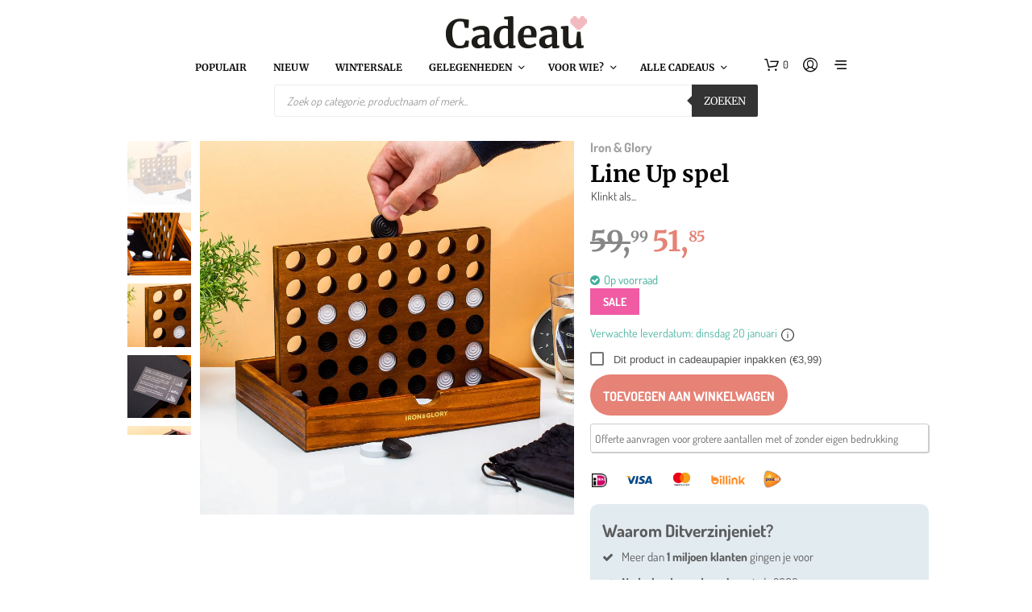

--- FILE ---
content_type: text/html; charset=UTF-8
request_url: https://www.cadeau.nl/iron-glory-line-up-spel/
body_size: 142712
content:
<!DOCTYPE html>

<!--[if IE 9]>
<html class="ie ie9" lang="nl-NL" dir="ltr">
<![endif]-->

<html lang="nl-NL" dir="ltr">

<head><script>(function(w,i,g){w[g]=w[g]||[];if(typeof w[g].push=='function')w[g].push(i)})
(window,'AW-954319023','google_tags_first_party');</script><script async src="/metrics/"></script>
			<script>
				window.dataLayer = window.dataLayer || [];
				function gtag(){dataLayer.push(arguments);}
				gtag('js', new Date());
				gtag('set', 'developer_id.dY2E1Nz', true);
				
			</script>
			<meta charset="UTF-8"><script>if(navigator.userAgent.match(/MSIE|Internet Explorer/i)||navigator.userAgent.match(/Trident\/7\..*?rv:11/i)){var href=document.location.href;if(!href.match(/[?&]nowprocket/)){if(href.indexOf("?")==-1){if(href.indexOf("#")==-1){document.location.href=href+"?nowprocket=1"}else{document.location.href=href.replace("#","?nowprocket=1#")}}else{if(href.indexOf("#")==-1){document.location.href=href+"&nowprocket=1"}else{document.location.href=href.replace("#","&nowprocket=1#")}}}}</script><script>(()=>{class RocketLazyLoadScripts{constructor(){this.v="2.0.4",this.userEvents=["keydown","keyup","mousedown","mouseup","mousemove","mouseover","mouseout","touchmove","touchstart","touchend","touchcancel","wheel","click","dblclick","input"],this.attributeEvents=["onblur","onclick","oncontextmenu","ondblclick","onfocus","onmousedown","onmouseenter","onmouseleave","onmousemove","onmouseout","onmouseover","onmouseup","onmousewheel","onscroll","onsubmit"]}async t(){this.i(),this.o(),/iP(ad|hone)/.test(navigator.userAgent)&&this.h(),this.u(),this.l(this),this.m(),this.k(this),this.p(this),this._(),await Promise.all([this.R(),this.L()]),this.lastBreath=Date.now(),this.S(this),this.P(),this.D(),this.O(),this.M(),await this.C(this.delayedScripts.normal),await this.C(this.delayedScripts.defer),await this.C(this.delayedScripts.async),await this.T(),await this.F(),await this.j(),await this.A(),window.dispatchEvent(new Event("rocket-allScriptsLoaded")),this.everythingLoaded=!0,this.lastTouchEnd&&await new Promise(t=>setTimeout(t,500-Date.now()+this.lastTouchEnd)),this.I(),this.H(),this.U(),this.W()}i(){this.CSPIssue=sessionStorage.getItem("rocketCSPIssue"),document.addEventListener("securitypolicyviolation",t=>{this.CSPIssue||"script-src-elem"!==t.violatedDirective||"data"!==t.blockedURI||(this.CSPIssue=!0,sessionStorage.setItem("rocketCSPIssue",!0))},{isRocket:!0})}o(){window.addEventListener("pageshow",t=>{this.persisted=t.persisted,this.realWindowLoadedFired=!0},{isRocket:!0}),window.addEventListener("pagehide",()=>{this.onFirstUserAction=null},{isRocket:!0})}h(){let t;function e(e){t=e}window.addEventListener("touchstart",e,{isRocket:!0}),window.addEventListener("touchend",function i(o){o.changedTouches[0]&&t.changedTouches[0]&&Math.abs(o.changedTouches[0].pageX-t.changedTouches[0].pageX)<10&&Math.abs(o.changedTouches[0].pageY-t.changedTouches[0].pageY)<10&&o.timeStamp-t.timeStamp<200&&(window.removeEventListener("touchstart",e,{isRocket:!0}),window.removeEventListener("touchend",i,{isRocket:!0}),"INPUT"===o.target.tagName&&"text"===o.target.type||(o.target.dispatchEvent(new TouchEvent("touchend",{target:o.target,bubbles:!0})),o.target.dispatchEvent(new MouseEvent("mouseover",{target:o.target,bubbles:!0})),o.target.dispatchEvent(new PointerEvent("click",{target:o.target,bubbles:!0,cancelable:!0,detail:1,clientX:o.changedTouches[0].clientX,clientY:o.changedTouches[0].clientY})),event.preventDefault()))},{isRocket:!0})}q(t){this.userActionTriggered||("mousemove"!==t.type||this.firstMousemoveIgnored?"keyup"===t.type||"mouseover"===t.type||"mouseout"===t.type||(this.userActionTriggered=!0,this.onFirstUserAction&&this.onFirstUserAction()):this.firstMousemoveIgnored=!0),"click"===t.type&&t.preventDefault(),t.stopPropagation(),t.stopImmediatePropagation(),"touchstart"===this.lastEvent&&"touchend"===t.type&&(this.lastTouchEnd=Date.now()),"click"===t.type&&(this.lastTouchEnd=0),this.lastEvent=t.type,t.composedPath&&t.composedPath()[0].getRootNode()instanceof ShadowRoot&&(t.rocketTarget=t.composedPath()[0]),this.savedUserEvents.push(t)}u(){this.savedUserEvents=[],this.userEventHandler=this.q.bind(this),this.userEvents.forEach(t=>window.addEventListener(t,this.userEventHandler,{passive:!1,isRocket:!0})),document.addEventListener("visibilitychange",this.userEventHandler,{isRocket:!0})}U(){this.userEvents.forEach(t=>window.removeEventListener(t,this.userEventHandler,{passive:!1,isRocket:!0})),document.removeEventListener("visibilitychange",this.userEventHandler,{isRocket:!0}),this.savedUserEvents.forEach(t=>{(t.rocketTarget||t.target).dispatchEvent(new window[t.constructor.name](t.type,t))})}m(){const t="return false",e=Array.from(this.attributeEvents,t=>"data-rocket-"+t),i="["+this.attributeEvents.join("],[")+"]",o="[data-rocket-"+this.attributeEvents.join("],[data-rocket-")+"]",s=(e,i,o)=>{o&&o!==t&&(e.setAttribute("data-rocket-"+i,o),e["rocket"+i]=new Function("event",o),e.setAttribute(i,t))};new MutationObserver(t=>{for(const n of t)"attributes"===n.type&&(n.attributeName.startsWith("data-rocket-")||this.everythingLoaded?n.attributeName.startsWith("data-rocket-")&&this.everythingLoaded&&this.N(n.target,n.attributeName.substring(12)):s(n.target,n.attributeName,n.target.getAttribute(n.attributeName))),"childList"===n.type&&n.addedNodes.forEach(t=>{if(t.nodeType===Node.ELEMENT_NODE)if(this.everythingLoaded)for(const i of[t,...t.querySelectorAll(o)])for(const t of i.getAttributeNames())e.includes(t)&&this.N(i,t.substring(12));else for(const e of[t,...t.querySelectorAll(i)])for(const t of e.getAttributeNames())this.attributeEvents.includes(t)&&s(e,t,e.getAttribute(t))})}).observe(document,{subtree:!0,childList:!0,attributeFilter:[...this.attributeEvents,...e]})}I(){this.attributeEvents.forEach(t=>{document.querySelectorAll("[data-rocket-"+t+"]").forEach(e=>{this.N(e,t)})})}N(t,e){const i=t.getAttribute("data-rocket-"+e);i&&(t.setAttribute(e,i),t.removeAttribute("data-rocket-"+e))}k(t){Object.defineProperty(HTMLElement.prototype,"onclick",{get(){return this.rocketonclick||null},set(e){this.rocketonclick=e,this.setAttribute(t.everythingLoaded?"onclick":"data-rocket-onclick","this.rocketonclick(event)")}})}S(t){function e(e,i){let o=e[i];e[i]=null,Object.defineProperty(e,i,{get:()=>o,set(s){t.everythingLoaded?o=s:e["rocket"+i]=o=s}})}e(document,"onreadystatechange"),e(window,"onload"),e(window,"onpageshow");try{Object.defineProperty(document,"readyState",{get:()=>t.rocketReadyState,set(e){t.rocketReadyState=e},configurable:!0}),document.readyState="loading"}catch(t){console.log("WPRocket DJE readyState conflict, bypassing")}}l(t){this.originalAddEventListener=EventTarget.prototype.addEventListener,this.originalRemoveEventListener=EventTarget.prototype.removeEventListener,this.savedEventListeners=[],EventTarget.prototype.addEventListener=function(e,i,o){o&&o.isRocket||!t.B(e,this)&&!t.userEvents.includes(e)||t.B(e,this)&&!t.userActionTriggered||e.startsWith("rocket-")||t.everythingLoaded?t.originalAddEventListener.call(this,e,i,o):(t.savedEventListeners.push({target:this,remove:!1,type:e,func:i,options:o}),"mouseenter"!==e&&"mouseleave"!==e||t.originalAddEventListener.call(this,e,t.savedUserEvents.push,o))},EventTarget.prototype.removeEventListener=function(e,i,o){o&&o.isRocket||!t.B(e,this)&&!t.userEvents.includes(e)||t.B(e,this)&&!t.userActionTriggered||e.startsWith("rocket-")||t.everythingLoaded?t.originalRemoveEventListener.call(this,e,i,o):t.savedEventListeners.push({target:this,remove:!0,type:e,func:i,options:o})}}J(t,e){this.savedEventListeners=this.savedEventListeners.filter(i=>{let o=i.type,s=i.target||window;return e!==o||t!==s||(this.B(o,s)&&(i.type="rocket-"+o),this.$(i),!1)})}H(){EventTarget.prototype.addEventListener=this.originalAddEventListener,EventTarget.prototype.removeEventListener=this.originalRemoveEventListener,this.savedEventListeners.forEach(t=>this.$(t))}$(t){t.remove?this.originalRemoveEventListener.call(t.target,t.type,t.func,t.options):this.originalAddEventListener.call(t.target,t.type,t.func,t.options)}p(t){let e;function i(e){return t.everythingLoaded?e:e.split(" ").map(t=>"load"===t||t.startsWith("load.")?"rocket-jquery-load":t).join(" ")}function o(o){function s(e){const s=o.fn[e];o.fn[e]=o.fn.init.prototype[e]=function(){return this[0]===window&&t.userActionTriggered&&("string"==typeof arguments[0]||arguments[0]instanceof String?arguments[0]=i(arguments[0]):"object"==typeof arguments[0]&&Object.keys(arguments[0]).forEach(t=>{const e=arguments[0][t];delete arguments[0][t],arguments[0][i(t)]=e})),s.apply(this,arguments),this}}if(o&&o.fn&&!t.allJQueries.includes(o)){const e={DOMContentLoaded:[],"rocket-DOMContentLoaded":[]};for(const t in e)document.addEventListener(t,()=>{e[t].forEach(t=>t())},{isRocket:!0});o.fn.ready=o.fn.init.prototype.ready=function(i){function s(){parseInt(o.fn.jquery)>2?setTimeout(()=>i.bind(document)(o)):i.bind(document)(o)}return"function"==typeof i&&(t.realDomReadyFired?!t.userActionTriggered||t.fauxDomReadyFired?s():e["rocket-DOMContentLoaded"].push(s):e.DOMContentLoaded.push(s)),o([])},s("on"),s("one"),s("off"),t.allJQueries.push(o)}e=o}t.allJQueries=[],o(window.jQuery),Object.defineProperty(window,"jQuery",{get:()=>e,set(t){o(t)}})}P(){const t=new Map;document.write=document.writeln=function(e){const i=document.currentScript,o=document.createRange(),s=i.parentElement;let n=t.get(i);void 0===n&&(n=i.nextSibling,t.set(i,n));const c=document.createDocumentFragment();o.setStart(c,0),c.appendChild(o.createContextualFragment(e)),s.insertBefore(c,n)}}async R(){return new Promise(t=>{this.userActionTriggered?t():this.onFirstUserAction=t})}async L(){return new Promise(t=>{document.addEventListener("DOMContentLoaded",()=>{this.realDomReadyFired=!0,t()},{isRocket:!0})})}async j(){return this.realWindowLoadedFired?Promise.resolve():new Promise(t=>{window.addEventListener("load",t,{isRocket:!0})})}M(){this.pendingScripts=[];this.scriptsMutationObserver=new MutationObserver(t=>{for(const e of t)e.addedNodes.forEach(t=>{"SCRIPT"!==t.tagName||t.noModule||t.isWPRocket||this.pendingScripts.push({script:t,promise:new Promise(e=>{const i=()=>{const i=this.pendingScripts.findIndex(e=>e.script===t);i>=0&&this.pendingScripts.splice(i,1),e()};t.addEventListener("load",i,{isRocket:!0}),t.addEventListener("error",i,{isRocket:!0}),setTimeout(i,1e3)})})})}),this.scriptsMutationObserver.observe(document,{childList:!0,subtree:!0})}async F(){await this.X(),this.pendingScripts.length?(await this.pendingScripts[0].promise,await this.F()):this.scriptsMutationObserver.disconnect()}D(){this.delayedScripts={normal:[],async:[],defer:[]},document.querySelectorAll("script[type$=rocketlazyloadscript]").forEach(t=>{t.hasAttribute("data-rocket-src")?t.hasAttribute("async")&&!1!==t.async?this.delayedScripts.async.push(t):t.hasAttribute("defer")&&!1!==t.defer||"module"===t.getAttribute("data-rocket-type")?this.delayedScripts.defer.push(t):this.delayedScripts.normal.push(t):this.delayedScripts.normal.push(t)})}async _(){await this.L();let t=[];document.querySelectorAll("script[type$=rocketlazyloadscript][data-rocket-src]").forEach(e=>{let i=e.getAttribute("data-rocket-src");if(i&&!i.startsWith("data:")){i.startsWith("//")&&(i=location.protocol+i);try{const o=new URL(i).origin;o!==location.origin&&t.push({src:o,crossOrigin:e.crossOrigin||"module"===e.getAttribute("data-rocket-type")})}catch(t){}}}),t=[...new Map(t.map(t=>[JSON.stringify(t),t])).values()],this.Y(t,"preconnect")}async G(t){if(await this.K(),!0!==t.noModule||!("noModule"in HTMLScriptElement.prototype))return new Promise(e=>{let i;function o(){(i||t).setAttribute("data-rocket-status","executed"),e()}try{if(navigator.userAgent.includes("Firefox/")||""===navigator.vendor||this.CSPIssue)i=document.createElement("script"),[...t.attributes].forEach(t=>{let e=t.nodeName;"type"!==e&&("data-rocket-type"===e&&(e="type"),"data-rocket-src"===e&&(e="src"),i.setAttribute(e,t.nodeValue))}),t.text&&(i.text=t.text),t.nonce&&(i.nonce=t.nonce),i.hasAttribute("src")?(i.addEventListener("load",o,{isRocket:!0}),i.addEventListener("error",()=>{i.setAttribute("data-rocket-status","failed-network"),e()},{isRocket:!0}),setTimeout(()=>{i.isConnected||e()},1)):(i.text=t.text,o()),i.isWPRocket=!0,t.parentNode.replaceChild(i,t);else{const i=t.getAttribute("data-rocket-type"),s=t.getAttribute("data-rocket-src");i?(t.type=i,t.removeAttribute("data-rocket-type")):t.removeAttribute("type"),t.addEventListener("load",o,{isRocket:!0}),t.addEventListener("error",i=>{this.CSPIssue&&i.target.src.startsWith("data:")?(console.log("WPRocket: CSP fallback activated"),t.removeAttribute("src"),this.G(t).then(e)):(t.setAttribute("data-rocket-status","failed-network"),e())},{isRocket:!0}),s?(t.fetchPriority="high",t.removeAttribute("data-rocket-src"),t.src=s):t.src="data:text/javascript;base64,"+window.btoa(unescape(encodeURIComponent(t.text)))}}catch(i){t.setAttribute("data-rocket-status","failed-transform"),e()}});t.setAttribute("data-rocket-status","skipped")}async C(t){const e=t.shift();return e?(e.isConnected&&await this.G(e),this.C(t)):Promise.resolve()}O(){this.Y([...this.delayedScripts.normal,...this.delayedScripts.defer,...this.delayedScripts.async],"preload")}Y(t,e){this.trash=this.trash||[];let i=!0;var o=document.createDocumentFragment();t.forEach(t=>{const s=t.getAttribute&&t.getAttribute("data-rocket-src")||t.src;if(s&&!s.startsWith("data:")){const n=document.createElement("link");n.href=s,n.rel=e,"preconnect"!==e&&(n.as="script",n.fetchPriority=i?"high":"low"),t.getAttribute&&"module"===t.getAttribute("data-rocket-type")&&(n.crossOrigin=!0),t.crossOrigin&&(n.crossOrigin=t.crossOrigin),t.integrity&&(n.integrity=t.integrity),t.nonce&&(n.nonce=t.nonce),o.appendChild(n),this.trash.push(n),i=!1}}),document.head.appendChild(o)}W(){this.trash.forEach(t=>t.remove())}async T(){try{document.readyState="interactive"}catch(t){}this.fauxDomReadyFired=!0;try{await this.K(),this.J(document,"readystatechange"),document.dispatchEvent(new Event("rocket-readystatechange")),await this.K(),document.rocketonreadystatechange&&document.rocketonreadystatechange(),await this.K(),this.J(document,"DOMContentLoaded"),document.dispatchEvent(new Event("rocket-DOMContentLoaded")),await this.K(),this.J(window,"DOMContentLoaded"),window.dispatchEvent(new Event("rocket-DOMContentLoaded"))}catch(t){console.error(t)}}async A(){try{document.readyState="complete"}catch(t){}try{await this.K(),this.J(document,"readystatechange"),document.dispatchEvent(new Event("rocket-readystatechange")),await this.K(),document.rocketonreadystatechange&&document.rocketonreadystatechange(),await this.K(),this.J(window,"load"),window.dispatchEvent(new Event("rocket-load")),await this.K(),window.rocketonload&&window.rocketonload(),await this.K(),this.allJQueries.forEach(t=>t(window).trigger("rocket-jquery-load")),await this.K(),this.J(window,"pageshow");const t=new Event("rocket-pageshow");t.persisted=this.persisted,window.dispatchEvent(t),await this.K(),window.rocketonpageshow&&window.rocketonpageshow({persisted:this.persisted})}catch(t){console.error(t)}}async K(){Date.now()-this.lastBreath>45&&(await this.X(),this.lastBreath=Date.now())}async X(){return document.hidden?new Promise(t=>setTimeout(t)):new Promise(t=>requestAnimationFrame(t))}B(t,e){return e===document&&"readystatechange"===t||(e===document&&"DOMContentLoaded"===t||(e===window&&"DOMContentLoaded"===t||(e===window&&"load"===t||e===window&&"pageshow"===t)))}static run(){(new RocketLazyLoadScripts).t()}}RocketLazyLoadScripts.run()})();</script>
    
    <meta name="viewport" content="width=device-width, initial-scale=1.0">

    <link rel="profile" href="https://gmpg.org/xfn/11">
    <link rel="pingback" href="https://www.cadeau.nl/xmlrpc.php">

	
    <meta name='robots' content='index, follow, max-image-preview:large, max-snippet:-1, max-video-preview:-1' />
<link rel="preload" href="https://www.cadeau.nl/wp-content/mu-plugins/woosa-assets/fonts/dosis-v33-latin-regular.woff2" as="font" type="font/woff2" crossorigin>
<link rel="preload" href="https://www.cadeau.nl/wp-content/mu-plugins/woosa-assets/fonts/dosis-v33-latin-600.woff2" as="font" type="font/woff2" crossorigin>
<link rel="preload" href="https://www.cadeau.nl/wp-content/mu-plugins/woosa-assets/fonts/merriweather-v32-latin-regular.woff2" as="font" type="font/woff2" crossorigin>
<link rel="preload" href="https://www.cadeau.nl/wp-content/mu-plugins/woosa-assets/fonts/merriweather-v32-latin-600.woff2" as="font" type="font/woff2" crossorigin>

<!-- Google Tag Manager for WordPress by gtm4wp.com -->
<script data-cfasync="false" data-pagespeed-no-defer>
	var gtm4wp_datalayer_name = "dataLayer";
	var dataLayer = dataLayer || [];
	const gtm4wp_use_sku_instead = 1;
	const gtm4wp_currency = 'EUR';
	const gtm4wp_product_per_impression = 0;
	const gtm4wp_clear_ecommerce = false;
	const gtm4wp_datalayer_max_timeout = 2000;
</script>
<!-- End Google Tag Manager for WordPress by gtm4wp.com -->
	<!-- This site is optimized with the Yoast SEO Premium plugin v26.7 (Yoast SEO v26.7) - https://yoast.com/wordpress/plugins/seo/ -->
	<title>Line Up spel van Iron &amp; Glory bestel je online bij Cadeau</title>
<link data-rocket-prefetch href="https://www.googletagmanager.com" rel="dns-prefetch">
<link data-rocket-prefetch href="https://assets.mailerlite.com" rel="dns-prefetch">
<link data-rocket-prefetch href="https://cdn.trustindex.io" rel="dns-prefetch">
<link data-rocket-prefetch href="https://www.ditverzinjeniet.nl" rel="dns-prefetch">
<link data-rocket-prefetch href="https://www.ditverzinjeniet.be" rel="dns-prefetch">
<link data-rocket-prefetch href="https://widgetlogic.org" rel="dns-prefetch">
<link data-rocket-prefetch href="https://www.feedbackcompany.com" rel="dns-prefetch">
<style id="wpr-usedcss">.tippy-box[data-animation=fade][data-state=hidden]{opacity:0}.tippy-iOS{cursor:pointer!important;-webkit-tap-highlight-color:transparent}[data-tippy-root]{max-width:calc(100vw - 10px)}.tippy-box{position:relative;background-color:#333;color:#fff;border-radius:4px;font-size:14px;line-height:1.4;outline:0;transition-property:transform,visibility,opacity}.tippy-box[data-placement^=top]>.tippy-arrow{bottom:0}.tippy-box[data-placement^=top]>.tippy-arrow:before{bottom:-7px;left:0;border-width:8px 8px 0;border-top-color:initial;transform-origin:center top}.tippy-box[data-placement^=bottom]>.tippy-arrow{top:0}.tippy-box[data-placement^=bottom]>.tippy-arrow:before{top:-7px;left:0;border-width:0 8px 8px;border-bottom-color:initial;transform-origin:center bottom}.tippy-box[data-placement^=left]>.tippy-arrow{right:0}.tippy-box[data-placement^=left]>.tippy-arrow:before{border-width:8px 0 8px 8px;border-left-color:initial;right:-7px;transform-origin:center left}.tippy-box[data-placement^=right]>.tippy-arrow{left:0}.tippy-box[data-placement^=right]>.tippy-arrow:before{left:-7px;border-width:8px 8px 8px 0;border-right-color:initial;transform-origin:center right}.tippy-box[data-inertia][data-state=visible]{transition-timing-function:cubic-bezier(.54,1.5,.38,1.11)}.tippy-arrow{width:16px;height:16px;color:#333}.tippy-arrow:before{content:"";position:absolute;border-color:transparent;border-style:solid}.tippy-content{position:relative;padding:5px 9px;z-index:1}img:is([sizes=auto i],[sizes^="auto," i]){contain-intrinsic-size:3000px 1500px}:root{--cfw-heading-font-family:-apple-system,BlinkMacSystemFont,"Segoe UI",Roboto,Oxygen-Sans,Ubuntu,Cantarell,"Helvetica Neue",sans-serif;--cfw-body-font-family:-apple-system,BlinkMacSystemFont,"Segoe UI",Roboto,Oxygen-Sans,Ubuntu,Cantarell,"Helvetica Neue",sans-serif;--cfw-body-background-color:#fff;--cfw-body-text-color:#666;--cfw-body-link-color:#0073aa;--cfw-header-background-color:#fff;--cfw-header-text-color:#2b2b2b;--cfw-header-bottom-margin:0;--cfw-footer-background-color:#fff;--cfw-footer-text-color:#999;--cfw-footer-top-margin:0;--cfw-cart-summary-background-color:#fff;--cfw-cart-summary-mobile-background-color:#f4f4f4;--cfw-cart-summary-text-color:#333;--cfw-cart-summary-item-quantity-background-color:#727272e6;--cfw-cart-summary-item-quantity-text-color:#fff;--cfw-cart-summary-order-total-text-color:#000;--cfw-breadcrumb-completed-text-color:#00000080;--cfw-breadcrumb-current-text-color:#333;--cfw-breadcrumb-next-text-color:#00000080;--cfw-breadcrumb-completed-accent-color:#333;--cfw-breadcrumb-current-accent-color:#333;--cfw-breadcrumb-next-accent-color:#333;--cfw-buttons-primary-background-color:#333;--cfw-buttons-primary-text-color:#fff;--cfw-buttons-primary-hover-background-color:#555;--cfw-buttons-primary-hover-text-color:#fff;--cfw-buttons-secondary-background-color:#333;--cfw-buttons-secondary-text-color:#fff;--cfw-buttons-secondary-hover-background-color:#555;--cfw-buttons-secondary-hover-text-color:#555;--cfw-logo-url:"";--cfw-loading-shimmer-display-mode:block;--cfw-loading-shimmer-cart-item-quantity-display-mode:none;--cfw-loading-shimmer-primary-color:#eff1f3;--cfw-loading-shimmer-gradient:linear-gradient(to right,var(--cfw-loading-shimmer-primary-color) 4%,#e2e2e2 25%,var(--cfw-loading-shimmer-primary-color) 36%);--cfw-horizontal-divider-color:#b0b0b2;--cfw-loading-shimmer-filter:none;--cfw-tb-review-title:#333;--cfw-tb-review-subtitle:#6b7280;--cfw-tb-review-content:#333;--cfw-tb-guarantee-title:#333;--cfw-tb-guarantee-content:#333}@font-face{font-display:swap;font-family:FontAwesome;src:url('https://www.cadeau.nl/wp-content/plugins/woocommerce-advanced-products-labels/berocket/assets/fonts/fontawesome-webfont.woff2?v=4.7.0') format('woff2'),url('https://www.cadeau.nl/wp-content/plugins/woocommerce-advanced-products-labels/berocket/assets/fonts/fontawesome-webfont.woff?v=4.7.0') format('woff'),url('https://www.cadeau.nl/wp-content/plugins/woocommerce-advanced-products-labels/berocket/assets/fonts/fontawesome-webfont.ttf?v=4.7.0') format('truetype');font-weight:400;font-style:normal}.fa-caret-square-o-down:before{content:"\f150"}.fa-caret-square-o-up:before{content:"\f151"}.fa-caret-square-o-right:before{content:"\f152"}.fa-caret-square-o-left:before{content:"\f191"}.fa-plus-square-o:before{content:"\f196"}.fa-window-close:before{content:"\f2d3"}.fa-window-close-o:before{content:"\f2d4"}.br_alabel>span{padding:0;font-weight:700;display:inline-block;overflow:visible;text-overflow:clip;text-align:center;box-sizing:border-box;border:0 solid transparent;position:relative;-webkit-box-orient:vertical;-webkit-box-direction:normal;-ms-flex-direction:column;flex-direction:column;-webkit-box-pack:center;-ms-flex-pack:center;justify-content:center}.br_alabel.br_alabel_template_type_image>span{background-color:transparent!important;background-repeat:no-repeat;background-position:right top;background-size:contain}.br_alabel.br_alabel_template_type_image>span b{display:none}.br_alabel>span b{color:inherit}.br_alabel_label{line-height:1.75;margin-top:.5em}.br_alabel_label.br_alabel_type_image>span{padding:0}.br_alabel_label.br_alabel_left{float:left;clear:left}.br_alabel_label.br_alabel_right{float:right;clear:right}.br_alabel_label.br_alabel_center{clear:both;text-align:center}.br_alabel_label.br_alabel_center>span{display:inline-block}.br_alabel_image{position:absolute;top:-10px;z-index:500}.br_alabel_image.br_alabel_left{left:-10px}.br_alabel_image.br_alabel_right{right:-10px}.br_alabel_image.br_alabel_center{left:50%}.br_alabel_image.br_alabel_center>span{position:relative;left:-50%}.br_alabel img{display:block;max-width:100%;margin:0!important;padding:0!important}.br_alabel_sale_p.br_alabel_image>span{font-size:16px;padding:0}.br_alabel_image .woocommerce-Price-amount.amount,.br_alabel_image .woocommerce-Price-currencySymbol,.br_alabel_label.br_alabel_center span.woocommerce-Price-amount.amount,.br_alabel_label.br_alabel_center span.woocommerce-Price-currencySymbol{line-height:inherit;display:inline}.br_alabel_in_title{display:inline-block}.br_alabel.br_alabel_template_type_advanced>span b.br-labels-advanced-3{top:14%}.tippy-content{text-align:center}.br_alabel svg{position:absolute;top:0;width:100%;overflow:visible!important;left:0}@media (min-width:1025px){.berocket_hide_on_device_desktop:not(.berocket_alabel_id_demo){display:none!important}#elementor-device-mode:after{content:"desktop"}}@media (min-width:768px) and (max-width:1024px){.berocket_hide_on_device_tablet:not(.berocket_alabel_id_demo){display:none!important}}@media (max-width:767px){.berocket_hide_on_device_mobile:not(.berocket_alabel_id_demo){display:none!important}}.berocket_better_labels:after,.berocket_better_labels:before{clear:both;content:" ";display:block}.berocket_better_labels.berocket_better_labels_image{position:absolute!important;top:0!important;left:0!important;right:0!important;pointer-events:none}.berocket_better_labels.berocket_better_labels_image *{pointer-events:none}.berocket_better_labels .berocket_better_labels_line .br_alabel,.berocket_better_labels .berocket_better_labels_line .br_alabel span,.berocket_better_labels.berocket_better_labels_image .berocket_color_label,.berocket_better_labels.berocket_better_labels_image .berocket_image_background,.berocket_better_labels.berocket_better_labels_image .fa,.berocket_better_labels.berocket_better_labels_image img{pointer-events:all}.berocket_better_labels .berocket_color_label,.br_alabel .berocket_color_label{width:100%;height:100%;display:block}.berocket_better_labels .berocket_better_labels_position_left{text-align:left;float:left;clear:left}.berocket_better_labels .berocket_better_labels_position_center{text-align:center}.berocket_better_labels .berocket_better_labels_position_right{text-align:right;float:right;clear:right}.berocket_better_labels.berocket_better_labels_label{clear:both}.berocket_better_labels .berocket_better_labels_line{line-height:1px}.berocket_better_labels.berocket_better_labels_label .berocket_better_labels_line{clear:none}.berocket_better_labels .berocket_better_labels_position_left .berocket_better_labels_line{clear:left}.berocket_better_labels .berocket_better_labels_position_right .berocket_better_labels_line{clear:right}.berocket_better_labels .berocket_better_labels_line .br_alabel{display:inline-block;position:relative;top:0!important;left:0!important;right:0!important;line-height:1px}.berocket_better_labels .berocket_better_labels_position{display:flex;flex-direction:column}.berocket_better_labels .berocket_better_labels_position.berocket_better_labels_position_left{align-items:start}.berocket_better_labels .berocket_better_labels_position.berocket_better_labels_position_right{align-items:end}.rtl .berocket_better_labels .berocket_better_labels_position.berocket_better_labels_position_left{align-items:end}.rtl .berocket_better_labels .berocket_better_labels_position.berocket_better_labels_position_right{align-items:start}.berocket_better_labels .berocket_better_labels_position.berocket_better_labels_position_center{align-items:center}.berocket_better_labels .berocket_better_labels_position .berocket_better_labels_inline{display:flex;align-items:start}.acfwf-bogo-discount-summary-block{padding:0 1em}.wc-block-components-notice-banner>svg{align-self:center}.wc-block-components-notice-banner>div{display:flex;align-items:center;height:100%;justify-content:space-between}@font-face{font-family:Dosis;src:url('https://www.cadeau.nl/wp-content/mu-plugins/woosa-assets/fonts/dosis-v33-latin-regular.woff2') format('woff2');font-weight:400;font-style:normal;font-display:swap}@font-face{font-family:Dosis;src:url('https://www.cadeau.nl/wp-content/mu-plugins/woosa-assets/fonts/dosis-v33-latin-700.woff2') format('woff2');font-weight:700;font-style:normal;font-display:swap}@font-face{font-family:Merriweather;src:url('https://www.cadeau.nl/wp-content/mu-plugins/woosa-assets/fonts/merriweather-v32-latin-regular.woff2') format('woff2');font-weight:400;font-style:normal;font-display:swap}@font-face{font-family:Merriweather;src:url('https://www.cadeau.nl/wp-content/mu-plugins/woosa-assets/fonts/merriweather-v32-latin-700.woff2') format('woff2');font-weight:700;font-style:normal;font-display:swap}img.emoji{display:inline!important;border:none!important;box-shadow:none!important;height:1em!important;width:1em!important;margin:0 .07em!important;vertical-align:-.1em!important;background:0 0!important;padding:0!important}:where(.wp-block-button__link){border-radius:9999px;box-shadow:none;padding:calc(.667em + 2px) calc(1.333em + 2px);text-decoration:none}:root :where(.wp-block-button .wp-block-button__link.is-style-outline),:root :where(.wp-block-button.is-style-outline>.wp-block-button__link){border:2px solid;padding:.667em 1.333em}:root :where(.wp-block-button .wp-block-button__link.is-style-outline:not(.has-text-color)),:root :where(.wp-block-button.is-style-outline>.wp-block-button__link:not(.has-text-color)){color:currentColor}:root :where(.wp-block-button .wp-block-button__link.is-style-outline:not(.has-background)),:root :where(.wp-block-button.is-style-outline>.wp-block-button__link:not(.has-background)){background-color:initial;background-image:none}:where(.wp-block-calendar table:not(.has-background) th){background:#ddd}:where(.wp-block-columns){margin-bottom:1.75em}:where(.wp-block-columns.has-background){padding:1.25em 2.375em}:where(.wp-block-post-comments input[type=submit]){border:none}:where(.wp-block-cover-image:not(.has-text-color)),:where(.wp-block-cover:not(.has-text-color)){color:#fff}:where(.wp-block-cover-image.is-light:not(.has-text-color)),:where(.wp-block-cover.is-light:not(.has-text-color)){color:#000}:root :where(.wp-block-cover h1:not(.has-text-color)),:root :where(.wp-block-cover h2:not(.has-text-color)),:root :where(.wp-block-cover h3:not(.has-text-color)),:root :where(.wp-block-cover h4:not(.has-text-color)),:root :where(.wp-block-cover h5:not(.has-text-color)),:root :where(.wp-block-cover h6:not(.has-text-color)),:root :where(.wp-block-cover p:not(.has-text-color)){color:inherit}:where(.wp-block-file){margin-bottom:1.5em}:where(.wp-block-file__button){border-radius:2em;display:inline-block;padding:.5em 1em}:where(.wp-block-file__button):where(a):active,:where(.wp-block-file__button):where(a):focus,:where(.wp-block-file__button):where(a):hover,:where(.wp-block-file__button):where(a):visited{box-shadow:none;color:#fff;opacity:.85;text-decoration:none}:where(.wp-block-form-input__input){font-size:1em;margin-bottom:.5em;padding:0 .5em}:where(.wp-block-form-input__input)[type=date],:where(.wp-block-form-input__input)[type=datetime-local],:where(.wp-block-form-input__input)[type=datetime],:where(.wp-block-form-input__input)[type=email],:where(.wp-block-form-input__input)[type=month],:where(.wp-block-form-input__input)[type=number],:where(.wp-block-form-input__input)[type=password],:where(.wp-block-form-input__input)[type=search],:where(.wp-block-form-input__input)[type=tel],:where(.wp-block-form-input__input)[type=text],:where(.wp-block-form-input__input)[type=time],:where(.wp-block-form-input__input)[type=url],:where(.wp-block-form-input__input)[type=week]{border-style:solid;border-width:1px;line-height:2;min-height:2em}.wp-block-gallery:not(.has-nested-images){display:flex;flex-wrap:wrap;list-style-type:none;margin:0;padding:0}.wp-block-gallery:not(.has-nested-images) .blocks-gallery-item{display:flex;flex-direction:column;flex-grow:1;justify-content:center;margin:0 1em 1em 0;position:relative;width:calc(50% - 1em)}.wp-block-gallery:not(.has-nested-images) .blocks-gallery-item:nth-of-type(2n){margin-right:0}.wp-block-gallery:not(.has-nested-images) .blocks-gallery-item figure{align-items:flex-end;display:flex;height:100%;justify-content:flex-start;margin:0}.wp-block-gallery:not(.has-nested-images) .blocks-gallery-item img{display:block;height:auto;max-width:100%;width:auto}.wp-block-gallery:not(.has-nested-images) .blocks-gallery-item figcaption{background:linear-gradient(0deg,#000000b3,#0000004d 70%,#0000);bottom:0;box-sizing:border-box;color:#fff;font-size:.8em;margin:0;max-height:100%;overflow:auto;padding:3em .77em .7em;position:absolute;text-align:center;width:100%;z-index:2}.wp-block-gallery:not(.has-nested-images) .blocks-gallery-item figcaption img{display:inline}.wp-block-gallery:not(.has-nested-images) figcaption{flex-grow:1}@media (min-width:600px){.wp-block-gallery:not(.has-nested-images).columns-6 .blocks-gallery-item{margin-right:1em;width:calc(16.66667% - .83333em)}.wp-block-gallery:not(.has-nested-images).columns-6 .blocks-gallery-item:nth-of-type(6n){margin-right:0}}.wp-block-gallery:not(.has-nested-images) .blocks-gallery-item:last-child{margin-right:0}.wp-block-gallery:not(.is-cropped) .blocks-gallery-item{align-self:flex-start}:where(.wp-block-group.wp-block-group-is-layout-constrained){position:relative}:root :where(.wp-block-image.is-style-rounded img,.wp-block-image .is-style-rounded img){border-radius:9999px}:where(.wp-block-latest-comments:not([style*=line-height] .wp-block-latest-comments__comment)){line-height:1.1}:where(.wp-block-latest-comments:not([style*=line-height] .wp-block-latest-comments__comment-excerpt p)){line-height:1.8}:root :where(.wp-block-latest-posts.is-grid){padding:0}:root :where(.wp-block-latest-posts.wp-block-latest-posts__list){padding-left:0}ol,ul{box-sizing:border-box}:root :where(.wp-block-list.has-background){padding:1.25em 2.375em}:where(.wp-block-navigation.has-background .wp-block-navigation-item a:not(.wp-element-button)),:where(.wp-block-navigation.has-background .wp-block-navigation-submenu a:not(.wp-element-button)){padding:.5em 1em}:where(.wp-block-navigation .wp-block-navigation__submenu-container .wp-block-navigation-item a:not(.wp-element-button)),:where(.wp-block-navigation .wp-block-navigation__submenu-container .wp-block-navigation-submenu a:not(.wp-element-button)),:where(.wp-block-navigation .wp-block-navigation__submenu-container .wp-block-navigation-submenu button.wp-block-navigation-item__content),:where(.wp-block-navigation .wp-block-navigation__submenu-container .wp-block-pages-list__item button.wp-block-navigation-item__content){padding:.5em 1em}:root :where(p.has-background){padding:1.25em 2.375em}:where(p.has-text-color:not(.has-link-color)) a{color:inherit}:where(.wp-block-post-comments-form input:not([type=submit])),:where(.wp-block-post-comments-form textarea){border:1px solid #949494;font-family:inherit;font-size:1em}:where(.wp-block-post-comments-form input:where(:not([type=submit]):not([type=checkbox]))),:where(.wp-block-post-comments-form textarea){padding:calc(.667em + 2px)}:where(.wp-block-post-excerpt){box-sizing:border-box;margin-bottom:var(--wp--style--block-gap);margin-top:var(--wp--style--block-gap)}:where(.wp-block-preformatted.has-background){padding:1.25em 2.375em}:where(.wp-block-search__button){border:1px solid #ccc;padding:6px 10px}:where(.wp-block-search__input){appearance:none;border:1px solid #949494;flex-grow:1;font-family:inherit;font-size:inherit;font-style:inherit;font-weight:inherit;letter-spacing:inherit;line-height:inherit;margin-left:0;margin-right:0;min-width:3rem;padding:8px;text-decoration:unset!important;text-transform:inherit}:where(.wp-block-search__button-inside .wp-block-search__inside-wrapper){background-color:#fff;border:1px solid #949494;box-sizing:border-box;padding:4px}:where(.wp-block-search__button-inside .wp-block-search__inside-wrapper) .wp-block-search__input{border:none;border-radius:0;padding:0 4px}:where(.wp-block-search__button-inside .wp-block-search__inside-wrapper) .wp-block-search__input:focus{outline:0}:where(.wp-block-search__button-inside .wp-block-search__inside-wrapper) :where(.wp-block-search__button){padding:4px 8px}:root :where(.wp-block-separator.is-style-dots){height:auto;line-height:1;text-align:center}:root :where(.wp-block-separator.is-style-dots):before{color:currentColor;content:"···";font-family:serif;font-size:1.5em;letter-spacing:2em;padding-left:2em}:root :where(.wp-block-site-logo.is-style-rounded){border-radius:9999px}:where(.wp-block-social-links:not(.is-style-logos-only)) .wp-social-link{background-color:#f0f0f0;color:#444}:where(.wp-block-social-links:not(.is-style-logos-only)) .wp-social-link-amazon{background-color:#f90;color:#fff}:where(.wp-block-social-links:not(.is-style-logos-only)) .wp-social-link-bandcamp{background-color:#1ea0c3;color:#fff}:where(.wp-block-social-links:not(.is-style-logos-only)) .wp-social-link-behance{background-color:#0757fe;color:#fff}:where(.wp-block-social-links:not(.is-style-logos-only)) .wp-social-link-bluesky{background-color:#0a7aff;color:#fff}:where(.wp-block-social-links:not(.is-style-logos-only)) .wp-social-link-codepen{background-color:#1e1f26;color:#fff}:where(.wp-block-social-links:not(.is-style-logos-only)) .wp-social-link-deviantart{background-color:#02e49b;color:#fff}:where(.wp-block-social-links:not(.is-style-logos-only)) .wp-social-link-discord{background-color:#5865f2;color:#fff}:where(.wp-block-social-links:not(.is-style-logos-only)) .wp-social-link-dribbble{background-color:#e94c89;color:#fff}:where(.wp-block-social-links:not(.is-style-logos-only)) .wp-social-link-dropbox{background-color:#4280ff;color:#fff}:where(.wp-block-social-links:not(.is-style-logos-only)) .wp-social-link-etsy{background-color:#f45800;color:#fff}:where(.wp-block-social-links:not(.is-style-logos-only)) .wp-social-link-facebook{background-color:#0866ff;color:#fff}:where(.wp-block-social-links:not(.is-style-logos-only)) .wp-social-link-fivehundredpx{background-color:#000;color:#fff}:where(.wp-block-social-links:not(.is-style-logos-only)) .wp-social-link-flickr{background-color:#0461dd;color:#fff}:where(.wp-block-social-links:not(.is-style-logos-only)) .wp-social-link-foursquare{background-color:#e65678;color:#fff}:where(.wp-block-social-links:not(.is-style-logos-only)) .wp-social-link-github{background-color:#24292d;color:#fff}:where(.wp-block-social-links:not(.is-style-logos-only)) .wp-social-link-goodreads{background-color:#eceadd;color:#382110}:where(.wp-block-social-links:not(.is-style-logos-only)) .wp-social-link-google{background-color:#ea4434;color:#fff}:where(.wp-block-social-links:not(.is-style-logos-only)) .wp-social-link-gravatar{background-color:#1d4fc4;color:#fff}:where(.wp-block-social-links:not(.is-style-logos-only)) .wp-social-link-instagram{background-color:#f00075;color:#fff}:where(.wp-block-social-links:not(.is-style-logos-only)) .wp-social-link-lastfm{background-color:#e21b24;color:#fff}:where(.wp-block-social-links:not(.is-style-logos-only)) .wp-social-link-linkedin{background-color:#0d66c2;color:#fff}:where(.wp-block-social-links:not(.is-style-logos-only)) .wp-social-link-mastodon{background-color:#3288d4;color:#fff}:where(.wp-block-social-links:not(.is-style-logos-only)) .wp-social-link-medium{background-color:#000;color:#fff}:where(.wp-block-social-links:not(.is-style-logos-only)) .wp-social-link-meetup{background-color:#f6405f;color:#fff}:where(.wp-block-social-links:not(.is-style-logos-only)) .wp-social-link-patreon{background-color:#000;color:#fff}:where(.wp-block-social-links:not(.is-style-logos-only)) .wp-social-link-pinterest{background-color:#e60122;color:#fff}:where(.wp-block-social-links:not(.is-style-logos-only)) .wp-social-link-pocket{background-color:#ef4155;color:#fff}:where(.wp-block-social-links:not(.is-style-logos-only)) .wp-social-link-reddit{background-color:#ff4500;color:#fff}:where(.wp-block-social-links:not(.is-style-logos-only)) .wp-social-link-skype{background-color:#0478d7;color:#fff}:where(.wp-block-social-links:not(.is-style-logos-only)) .wp-social-link-snapchat{background-color:#fefc00;color:#fff;stroke:#000}:where(.wp-block-social-links:not(.is-style-logos-only)) .wp-social-link-soundcloud{background-color:#ff5600;color:#fff}:where(.wp-block-social-links:not(.is-style-logos-only)) .wp-social-link-spotify{background-color:#1bd760;color:#fff}:where(.wp-block-social-links:not(.is-style-logos-only)) .wp-social-link-telegram{background-color:#2aabee;color:#fff}:where(.wp-block-social-links:not(.is-style-logos-only)) .wp-social-link-threads{background-color:#000;color:#fff}:where(.wp-block-social-links:not(.is-style-logos-only)) .wp-social-link-tiktok{background-color:#000;color:#fff}:where(.wp-block-social-links:not(.is-style-logos-only)) .wp-social-link-tumblr{background-color:#011835;color:#fff}:where(.wp-block-social-links:not(.is-style-logos-only)) .wp-social-link-twitch{background-color:#6440a4;color:#fff}:where(.wp-block-social-links:not(.is-style-logos-only)) .wp-social-link-twitter{background-color:#1da1f2;color:#fff}:where(.wp-block-social-links:not(.is-style-logos-only)) .wp-social-link-vimeo{background-color:#1eb7ea;color:#fff}:where(.wp-block-social-links:not(.is-style-logos-only)) .wp-social-link-vk{background-color:#4680c2;color:#fff}:where(.wp-block-social-links:not(.is-style-logos-only)) .wp-social-link-wordpress{background-color:#3499cd;color:#fff}:where(.wp-block-social-links:not(.is-style-logos-only)) .wp-social-link-whatsapp{background-color:#25d366;color:#fff}:where(.wp-block-social-links:not(.is-style-logos-only)) .wp-social-link-x{background-color:#000;color:#fff}:where(.wp-block-social-links:not(.is-style-logos-only)) .wp-social-link-yelp{background-color:#d32422;color:#fff}:where(.wp-block-social-links:not(.is-style-logos-only)) .wp-social-link-youtube{background-color:red;color:#fff}:where(.wp-block-social-links.is-style-logos-only) .wp-social-link{background:0 0}:where(.wp-block-social-links.is-style-logos-only) .wp-social-link svg{height:1.25em;width:1.25em}:where(.wp-block-social-links.is-style-logos-only) .wp-social-link-amazon{color:#f90}:where(.wp-block-social-links.is-style-logos-only) .wp-social-link-bandcamp{color:#1ea0c3}:where(.wp-block-social-links.is-style-logos-only) .wp-social-link-behance{color:#0757fe}:where(.wp-block-social-links.is-style-logos-only) .wp-social-link-bluesky{color:#0a7aff}:where(.wp-block-social-links.is-style-logos-only) .wp-social-link-codepen{color:#1e1f26}:where(.wp-block-social-links.is-style-logos-only) .wp-social-link-deviantart{color:#02e49b}:where(.wp-block-social-links.is-style-logos-only) .wp-social-link-discord{color:#5865f2}:where(.wp-block-social-links.is-style-logos-only) .wp-social-link-dribbble{color:#e94c89}:where(.wp-block-social-links.is-style-logos-only) .wp-social-link-dropbox{color:#4280ff}:where(.wp-block-social-links.is-style-logos-only) .wp-social-link-etsy{color:#f45800}:where(.wp-block-social-links.is-style-logos-only) .wp-social-link-facebook{color:#0866ff}:where(.wp-block-social-links.is-style-logos-only) .wp-social-link-fivehundredpx{color:#000}:where(.wp-block-social-links.is-style-logos-only) .wp-social-link-flickr{color:#0461dd}:where(.wp-block-social-links.is-style-logos-only) .wp-social-link-foursquare{color:#e65678}:where(.wp-block-social-links.is-style-logos-only) .wp-social-link-github{color:#24292d}:where(.wp-block-social-links.is-style-logos-only) .wp-social-link-goodreads{color:#382110}:where(.wp-block-social-links.is-style-logos-only) .wp-social-link-google{color:#ea4434}:where(.wp-block-social-links.is-style-logos-only) .wp-social-link-gravatar{color:#1d4fc4}:where(.wp-block-social-links.is-style-logos-only) .wp-social-link-instagram{color:#f00075}:where(.wp-block-social-links.is-style-logos-only) .wp-social-link-lastfm{color:#e21b24}:where(.wp-block-social-links.is-style-logos-only) .wp-social-link-linkedin{color:#0d66c2}:where(.wp-block-social-links.is-style-logos-only) .wp-social-link-mastodon{color:#3288d4}:where(.wp-block-social-links.is-style-logos-only) .wp-social-link-medium{color:#000}:where(.wp-block-social-links.is-style-logos-only) .wp-social-link-meetup{color:#f6405f}:where(.wp-block-social-links.is-style-logos-only) .wp-social-link-patreon{color:#000}:where(.wp-block-social-links.is-style-logos-only) .wp-social-link-pinterest{color:#e60122}:where(.wp-block-social-links.is-style-logos-only) .wp-social-link-pocket{color:#ef4155}:where(.wp-block-social-links.is-style-logos-only) .wp-social-link-reddit{color:#ff4500}:where(.wp-block-social-links.is-style-logos-only) .wp-social-link-skype{color:#0478d7}:where(.wp-block-social-links.is-style-logos-only) .wp-social-link-snapchat{color:#fff;stroke:#000}:where(.wp-block-social-links.is-style-logos-only) .wp-social-link-soundcloud{color:#ff5600}:where(.wp-block-social-links.is-style-logos-only) .wp-social-link-spotify{color:#1bd760}:where(.wp-block-social-links.is-style-logos-only) .wp-social-link-telegram{color:#2aabee}:where(.wp-block-social-links.is-style-logos-only) .wp-social-link-threads{color:#000}:where(.wp-block-social-links.is-style-logos-only) .wp-social-link-tiktok{color:#000}:where(.wp-block-social-links.is-style-logos-only) .wp-social-link-tumblr{color:#011835}:where(.wp-block-social-links.is-style-logos-only) .wp-social-link-twitch{color:#6440a4}:where(.wp-block-social-links.is-style-logos-only) .wp-social-link-twitter{color:#1da1f2}:where(.wp-block-social-links.is-style-logos-only) .wp-social-link-vimeo{color:#1eb7ea}:where(.wp-block-social-links.is-style-logos-only) .wp-social-link-vk{color:#4680c2}:where(.wp-block-social-links.is-style-logos-only) .wp-social-link-whatsapp{color:#25d366}:where(.wp-block-social-links.is-style-logos-only) .wp-social-link-wordpress{color:#3499cd}:where(.wp-block-social-links.is-style-logos-only) .wp-social-link-x{color:#000}:where(.wp-block-social-links.is-style-logos-only) .wp-social-link-yelp{color:#d32422}:where(.wp-block-social-links.is-style-logos-only) .wp-social-link-youtube{color:red}:root :where(.wp-block-social-links .wp-social-link a){padding:.25em}:root :where(.wp-block-social-links.is-style-logos-only .wp-social-link a){padding:0}:root :where(.wp-block-social-links.is-style-pill-shape .wp-social-link a){padding-left:.6666666667em;padding-right:.6666666667em}:root :where(.wp-block-tag-cloud.is-style-outline){display:flex;flex-wrap:wrap;gap:1ch}:root :where(.wp-block-tag-cloud.is-style-outline a){border:1px solid;font-size:unset!important;margin-right:0;padding:1ch 2ch;text-decoration:none!important}:root :where(.wp-block-table-of-contents){box-sizing:border-box}:where(.wp-block-term-description){box-sizing:border-box;margin-bottom:var(--wp--style--block-gap);margin-top:var(--wp--style--block-gap)}:where(pre.wp-block-verse){font-family:inherit}.entry-content{counter-reset:footnotes}:root{--wp-block-synced-color:#7a00df;--wp-block-synced-color--rgb:122,0,223;--wp-bound-block-color:var(--wp-block-synced-color);--wp-editor-canvas-background:#ddd;--wp-admin-theme-color:#007cba;--wp-admin-theme-color--rgb:0,124,186;--wp-admin-theme-color-darker-10:#006ba1;--wp-admin-theme-color-darker-10--rgb:0,107,160.5;--wp-admin-theme-color-darker-20:#005a87;--wp-admin-theme-color-darker-20--rgb:0,90,135;--wp-admin-border-width-focus:2px}@media (min-resolution:192dpi){:root{--wp-admin-border-width-focus:1.5px}}:root{--wp--preset--font-size--normal:16px;--wp--preset--font-size--huge:42px}.screen-reader-text{border:0;clip-path:inset(50%);height:1px;margin:-1px;overflow:hidden;padding:0;position:absolute;width:1px;word-wrap:normal!important}.screen-reader-text:focus{background-color:#ddd;clip-path:none;color:#444;display:block;font-size:1em;height:auto;left:5px;line-height:normal;padding:15px 23px 14px;text-decoration:none;top:5px;width:auto;z-index:100000}html :where(.has-border-color){border-style:solid}html :where([style*=border-top-color]){border-top-style:solid}html :where([style*=border-right-color]){border-right-style:solid}html :where([style*=border-bottom-color]){border-bottom-style:solid}html :where([style*=border-left-color]){border-left-style:solid}html :where([style*=border-width]){border-style:solid}html :where([style*=border-top-width]){border-top-style:solid}html :where([style*=border-right-width]){border-right-style:solid}html :where([style*=border-bottom-width]){border-bottom-style:solid}html :where([style*=border-left-width]){border-left-style:solid}html :where(img[class*=wp-image-]){height:auto;max-width:100%}:where(figure){margin:0 0 1em}html :where(.is-position-sticky){--wp-admin--admin-bar--position-offset:var(--wp-admin--admin-bar--height,0px)}:root :where(.wp-block-image figcaption){color:#555;font-size:13px;text-align:center}:where(.wp-block-group.has-background){padding:1.25em 2.375em}:root :where(.wp-block-template-part.has-background){margin-bottom:0;margin-top:0;padding:1.25em 2.375em}.wc-block-components-notice-banner{display:flex;align-items:center;height:100%;justify-content:space-between}:root{--wp--preset--aspect-ratio--square:1;--wp--preset--aspect-ratio--4-3:4/3;--wp--preset--aspect-ratio--3-4:3/4;--wp--preset--aspect-ratio--3-2:3/2;--wp--preset--aspect-ratio--2-3:2/3;--wp--preset--aspect-ratio--16-9:16/9;--wp--preset--aspect-ratio--9-16:9/16;--wp--preset--color--black:#000000;--wp--preset--color--cyan-bluish-gray:#abb8c3;--wp--preset--color--white:#ffffff;--wp--preset--color--pale-pink:#f78da7;--wp--preset--color--vivid-red:#cf2e2e;--wp--preset--color--luminous-vivid-orange:#ff6900;--wp--preset--color--luminous-vivid-amber:#fcb900;--wp--preset--color--light-green-cyan:#7bdcb5;--wp--preset--color--vivid-green-cyan:#00d084;--wp--preset--color--pale-cyan-blue:#8ed1fc;--wp--preset--color--vivid-cyan-blue:#0693e3;--wp--preset--color--vivid-purple:#9b51e0;--wp--preset--gradient--vivid-cyan-blue-to-vivid-purple:linear-gradient(135deg,rgb(6, 147, 227) 0%,rgb(155, 81, 224) 100%);--wp--preset--gradient--light-green-cyan-to-vivid-green-cyan:linear-gradient(135deg,rgb(122, 220, 180) 0%,rgb(0, 208, 130) 100%);--wp--preset--gradient--luminous-vivid-amber-to-luminous-vivid-orange:linear-gradient(135deg,rgb(252, 185, 0) 0%,rgb(255, 105, 0) 100%);--wp--preset--gradient--luminous-vivid-orange-to-vivid-red:linear-gradient(135deg,rgb(255, 105, 0) 0%,rgb(207, 46, 46) 100%);--wp--preset--gradient--very-light-gray-to-cyan-bluish-gray:linear-gradient(135deg,rgb(238, 238, 238) 0%,rgb(169, 184, 195) 100%);--wp--preset--gradient--cool-to-warm-spectrum:linear-gradient(135deg,rgb(74, 234, 220) 0%,rgb(151, 120, 209) 20%,rgb(207, 42, 186) 40%,rgb(238, 44, 130) 60%,rgb(251, 105, 98) 80%,rgb(254, 248, 76) 100%);--wp--preset--gradient--blush-light-purple:linear-gradient(135deg,rgb(255, 206, 236) 0%,rgb(152, 150, 240) 100%);--wp--preset--gradient--blush-bordeaux:linear-gradient(135deg,rgb(254, 205, 165) 0%,rgb(254, 45, 45) 50%,rgb(107, 0, 62) 100%);--wp--preset--gradient--luminous-dusk:linear-gradient(135deg,rgb(255, 203, 112) 0%,rgb(199, 81, 192) 50%,rgb(65, 88, 208) 100%);--wp--preset--gradient--pale-ocean:linear-gradient(135deg,rgb(255, 245, 203) 0%,rgb(182, 227, 212) 50%,rgb(51, 167, 181) 100%);--wp--preset--gradient--electric-grass:linear-gradient(135deg,rgb(202, 248, 128) 0%,rgb(113, 206, 126) 100%);--wp--preset--gradient--midnight:linear-gradient(135deg,rgb(2, 3, 129) 0%,rgb(40, 116, 252) 100%);--wp--preset--font-size--small:13px;--wp--preset--font-size--medium:20px;--wp--preset--font-size--large:36px;--wp--preset--font-size--x-large:42px;--wp--preset--spacing--20:0.44rem;--wp--preset--spacing--30:0.67rem;--wp--preset--spacing--40:1rem;--wp--preset--spacing--50:1.5rem;--wp--preset--spacing--60:2.25rem;--wp--preset--spacing--70:3.38rem;--wp--preset--spacing--80:5.06rem;--wp--preset--shadow--natural:6px 6px 9px rgba(0, 0, 0, .2);--wp--preset--shadow--deep:12px 12px 50px rgba(0, 0, 0, .4);--wp--preset--shadow--sharp:6px 6px 0px rgba(0, 0, 0, .2);--wp--preset--shadow--outlined:6px 6px 0px -3px rgb(255, 255, 255),6px 6px rgb(0, 0, 0);--wp--preset--shadow--crisp:6px 6px 0px rgb(0, 0, 0)}:where(.is-layout-flex){gap:.5em}:where(.is-layout-grid){gap:.5em}:where(.wp-block-post-template.is-layout-flex){gap:1.25em}:where(.wp-block-post-template.is-layout-grid){gap:1.25em}:where(.wp-block-term-template.is-layout-flex){gap:1.25em}:where(.wp-block-term-template.is-layout-grid){gap:1.25em}:where(.wp-block-columns.is-layout-flex){gap:2em}:where(.wp-block-columns.is-layout-grid){gap:2em}:root :where(.wp-block-pullquote){font-size:1.5em;line-height:1.6}.flipdown{overflow:visible;width:510px;height:110px}.flipdown .rotor-group{position:relative;float:left;padding-right:30px}.flipdown .rotor-group:last-child{padding-right:0}.flipdown .rotor-group-heading:before{display:block;height:30px;line-height:30px;text-align:center}.flipdown .rotor-group:first-child .rotor-group-heading:before{content:attr(data-before)}.flipdown .rotor-group:nth-child(2) .rotor-group-heading:before{content:attr(data-before)}.flipdown .rotor-group:nth-child(3) .rotor-group-heading:before{content:attr(data-before)}.flipdown .rotor-group:nth-child(4) .rotor-group-heading:before{content:attr(data-before)}.flipdown .rotor-group:nth-child(n+2):nth-child(-n+3):before{content:'';position:absolute;bottom:20px;left:115px;width:10px;height:10px;border-radius:50%}.flipdown .rotor-group:nth-child(n+2):nth-child(-n+3):after{content:'';position:absolute;bottom:50px;left:115px;width:10px;height:10px;border-radius:50%}.flipdown .rotor{position:relative;float:left;width:50px;height:80px;margin:0 5px 0 0;border-radius:4px;font-size:4rem;text-align:center;perspective:200px}.flipdown .rotor:last-child{margin-right:0}.flipdown .rotor-bottom,.flipdown .rotor-top{overflow:hidden;position:absolute;width:50px;height:40px}.flipdown .rotor-leaf{z-index:1;position:absolute;width:50px;height:80px;transform-style:preserve-3d;transition:transform 0s}.flipdown .rotor-leaf.flipped{transform:rotateX(-180deg);transition:all .5s ease-in-out}.flipdown .rotor-leaf-front,.flipdown .rotor-leaf-rear{overflow:hidden;position:absolute;width:50px;height:40px;margin:0;transform:rotateX(0);backface-visibility:hidden;-webkit-backface-visibility:hidden}.flipdown .rotor-leaf-front{line-height:80px;border-radius:4px 4px 0 0}.flipdown .rotor-leaf-rear{line-height:0;border-radius:0 0 4px 4px;transform:rotateX(-180deg)}.flipdown .rotor-top{line-height:80px;border-radius:4px 4px 0 0}.flipdown .rotor-bottom{bottom:0;line-height:0;border-radius:0 0 4px 4px}.flipdown .rotor:after{content:'';z-index:2;position:absolute;bottom:0;left:0;width:50px;height:40px;border-radius:0 0 4px 4px}@media (max-width:550px){.flipdown{width:312px;height:70px}.flipdown .rotor{font-size:2.2rem;margin-right:3px}.flipdown .rotor,.flipdown .rotor-bottom,.flipdown .rotor-leaf,.flipdown .rotor-leaf-front,.flipdown .rotor-leaf-rear,.flipdown .rotor-top,.flipdown .rotor:after{width:30px}.flipdown .rotor-group{padding-right:20px}.flipdown .rotor-group:last-child{padding-right:0}.flipdown .rotor-group-heading:before{font-size:.8rem;height:20px;line-height:20px}.flipdown .rotor-group:nth-child(n+2):nth-child(-n+3):after,.flipdown .rotor-group:nth-child(n+2):nth-child(-n+3):before{left:69px}.flipdown .rotor-group:nth-child(n+2):nth-child(-n+3):before{bottom:13px;height:8px;width:8px}.flipdown .rotor-group:nth-child(n+2):nth-child(-n+3):after{bottom:29px;height:8px;width:8px}.flipdown .rotor-leaf-front,.flipdown .rotor-top{line-height:50px}.flipdown .rotor,.flipdown .rotor-leaf{height:50px}.flipdown .rotor-bottom,.flipdown .rotor-leaf-front,.flipdown .rotor-leaf-rear,.flipdown .rotor-top,.flipdown .rotor:after{height:25px}}.woocommerce div.product form.cart .group_table td.woocommerce-grouped-product-list-item__thumb{width:80px;padding:0}.child-product-radio,.woocommerce-grouped-product-list-item{cursor:pointer}.woocommerce div.product form.cart .group_table tr.onbackorder,.woocommerce div.product form.cart .group_table tr.outofstock{cursor:default;opacity:.7;pointer-events:none}@media only screen and (max-width:767px){.woocommerce div.product form.cart .group_table td.woocommerce-grouped-product-list-item__thumb{width:60px}.woocommerce-grouped-product-list-item{max-width:100%}}.wc-wcpfc-help-tip{display:inline-block;font-size:14px;font-style:normal;height:16px;line-height:16px;position:relative;width:16px;margin-left:5px;top:-1px}#tiptip_holder{display:none;z-index:8675309;position:absolute;top:0;left:0}#tiptip_content{color:#fff;font-size:.8em;max-width:200px;background:#333;text-align:left;border-radius:3px;padding:.618em 1em;box-shadow:0 1px 3px rgba(0,0,0,.2)}#tiptip_content code{padding:1px;background:#888}#tiptip_arrow,#tiptip_arrow_inner{position:absolute;border-color:transparent;border-style:solid;border-width:6px;height:0;width:0}.wc-block-components-tooltip.wc-wcpfc-help-tip{display:flex;align-self:center}.wpe-grid{display:grid;grid-template-columns:repeat(6,1fr);gap:20px;width:100%;margin:20px auto;box-sizing:border-box}@media (max-width:600px){.wpe-grid{grid-template-columns:repeat(2,1fr)}}.wpe-item{text-align:left;height:100%}.wpe-item img{max-width:100%;height:auto;display:block;margin:0 auto}.wpe-item h3{font-size:16px;margin:10px 0 5px}.wpe-empty{text-align:center;margin:20px 0;font-style:italic}.wpe-block h3.wpe-title{text-align:center}.wpe-block .wpe-item h3{font-size:14px!important;font-family:Dosis,-apple-system,BlinkMacSystemFont,Arial,Helvetica,'Helvetica Neue',Verdana,sans-serif;font-weight:400}.wpe-block .price{font-size:13px!important;font-family:NeueEinstellung,-apple-system,BlinkMacSystemFont,Arial,Helvetica,'Helvetica Neue',Verdana,sans-serif;font-weight:700;color:rgba(84,84,84,.8)!important}.woocommerce .woocommerce-error .button,.woocommerce .woocommerce-message .button,.woocommerce-page .woocommerce-error .button,.woocommerce-page .woocommerce-message .button{float:right}.woocommerce img,.woocommerce-page img{height:auto;max-width:100%}.woocommerce #content div.product div.images,.woocommerce div.product div.images,.woocommerce-page #content div.product div.images,.woocommerce-page div.product div.images{float:left;width:48%}.woocommerce #content div.product div.thumbnails::after,.woocommerce #content div.product div.thumbnails::before,.woocommerce div.product div.thumbnails::after,.woocommerce div.product div.thumbnails::before,.woocommerce-page #content div.product div.thumbnails::after,.woocommerce-page #content div.product div.thumbnails::before,.woocommerce-page div.product div.thumbnails::after,.woocommerce-page div.product div.thumbnails::before{content:" ";display:table}.woocommerce #content div.product div.thumbnails::after,.woocommerce div.product div.thumbnails::after,.woocommerce-page #content div.product div.thumbnails::after,.woocommerce-page div.product div.thumbnails::after{clear:both}.woocommerce #content div.product div.thumbnails a,.woocommerce div.product div.thumbnails a,.woocommerce-page #content div.product div.thumbnails a,.woocommerce-page div.product div.thumbnails a{float:left;width:30.75%;margin-right:3.8%;margin-bottom:1em}.woocommerce #content div.product div.thumbnails a.last,.woocommerce div.product div.thumbnails a.last,.woocommerce-page #content div.product div.thumbnails a.last,.woocommerce-page div.product div.thumbnails a.last{margin-right:0}.woocommerce #content div.product div.thumbnails a.first,.woocommerce div.product div.thumbnails a.first,.woocommerce-page #content div.product div.thumbnails a.first,.woocommerce-page div.product div.thumbnails a.first{clear:both}.woocommerce div.product div.thumbnails.columns-1 a{width:100%;margin-right:0;float:none}.woocommerce div.product div.thumbnails.columns-2 a{width:48%}.woocommerce div.product div.thumbnails.columns-4 a{width:22.05%}.woocommerce div.product div.thumbnails.columns-5 a{width:16.9%}.woocommerce #content div.product div.summary,.woocommerce div.product div.summary,.woocommerce-page #content div.product div.summary,.woocommerce-page div.product div.summary{float:right;width:48%;clear:none}.woocommerce #content div.product .woocommerce-tabs,.woocommerce div.product .woocommerce-tabs,.woocommerce-page #content div.product .woocommerce-tabs,.woocommerce-page div.product .woocommerce-tabs{clear:both}.woocommerce #content div.product .woocommerce-tabs ul.tabs::after,.woocommerce #content div.product .woocommerce-tabs ul.tabs::before,.woocommerce div.product .woocommerce-tabs ul.tabs::after,.woocommerce div.product .woocommerce-tabs ul.tabs::before,.woocommerce-page #content div.product .woocommerce-tabs ul.tabs::after,.woocommerce-page #content div.product .woocommerce-tabs ul.tabs::before,.woocommerce-page div.product .woocommerce-tabs ul.tabs::after,.woocommerce-page div.product .woocommerce-tabs ul.tabs::before{content:" ";display:table}.woocommerce #content div.product .woocommerce-tabs ul.tabs::after,.woocommerce div.product .woocommerce-tabs ul.tabs::after,.woocommerce-page #content div.product .woocommerce-tabs ul.tabs::after,.woocommerce-page div.product .woocommerce-tabs ul.tabs::after{clear:both}.woocommerce #content div.product .woocommerce-tabs ul.tabs li,.woocommerce div.product .woocommerce-tabs ul.tabs li,.woocommerce-page #content div.product .woocommerce-tabs ul.tabs li,.woocommerce-page div.product .woocommerce-tabs ul.tabs li{display:inline-block}.woocommerce #content div.product #reviews .comment::after,.woocommerce #content div.product #reviews .comment::before,.woocommerce div.product #reviews .comment::after,.woocommerce div.product #reviews .comment::before,.woocommerce-page #content div.product #reviews .comment::after,.woocommerce-page #content div.product #reviews .comment::before,.woocommerce-page div.product #reviews .comment::after,.woocommerce-page div.product #reviews .comment::before{content:" ";display:table}.woocommerce #content div.product #reviews .comment::after,.woocommerce div.product #reviews .comment::after,.woocommerce-page #content div.product #reviews .comment::after,.woocommerce-page div.product #reviews .comment::after{clear:both}.woocommerce #content div.product #reviews .comment img,.woocommerce div.product #reviews .comment img,.woocommerce-page #content div.product #reviews .comment img,.woocommerce-page div.product #reviews .comment img{float:right;height:auto}.woocommerce ul.products,.woocommerce-page ul.products{clear:both}.woocommerce ul.products::after,.woocommerce ul.products::before,.woocommerce-page ul.products::after,.woocommerce-page ul.products::before{content:" ";display:table}.woocommerce ul.products::after,.woocommerce-page ul.products::after{clear:both}.woocommerce ul.products li.product,.woocommerce-page ul.products li.product{float:left;margin:0 3.8% 2.992em 0;padding:0;position:relative;width:22.05%;margin-left:0}.woocommerce ul.products li.first,.woocommerce-page ul.products li.first{clear:both}.woocommerce ul.products li.last,.woocommerce-page ul.products li.last{margin-right:0}.woocommerce ul.products.columns-6 li.product,.woocommerce-page ul.products.columns-6 li.product{width:13.5%}.woocommerce-page.columns-6 ul.products li.product,.woocommerce.columns-6 ul.products li.product{width:13.5%}.woocommerce .woocommerce-result-count,.woocommerce-page .woocommerce-result-count{float:left}.woocommerce .woocommerce-ordering,.woocommerce-page .woocommerce-ordering{float:right}.woocommerce #content table.cart img,.woocommerce table.cart img,.woocommerce-page #content table.cart img,.woocommerce-page table.cart img{height:auto}.woocommerce #content table.cart td.actions,.woocommerce table.cart td.actions,.woocommerce-page #content table.cart td.actions,.woocommerce-page table.cart td.actions{text-align:right}.woocommerce #content table.cart td.actions .input-text,.woocommerce table.cart td.actions .input-text,.woocommerce-page #content table.cart td.actions .input-text,.woocommerce-page table.cart td.actions .input-text{width:80px}.woocommerce #content table.cart td.actions .coupon,.woocommerce table.cart td.actions .coupon,.woocommerce-page #content table.cart td.actions .coupon,.woocommerce-page table.cart td.actions .coupon{float:left}.woocommerce form .form-row::after,.woocommerce form .form-row::before,.woocommerce-page form .form-row::after,.woocommerce-page form .form-row::before{content:" ";display:table}.woocommerce form .form-row::after,.woocommerce-page form .form-row::after{clear:both}.woocommerce form .form-row label,.woocommerce-page form .form-row label{display:block}.woocommerce form .form-row label.checkbox,.woocommerce-page form .form-row label.checkbox{display:inline}.woocommerce form .form-row select,.woocommerce-page form .form-row select{width:100%}.woocommerce form .form-row .input-text,.woocommerce-page form .form-row .input-text{box-sizing:border-box;width:100%}.woocommerce form .password-input,.woocommerce-page form .password-input{display:flex;flex-direction:column;justify-content:center;position:relative}.woocommerce form .password-input input[type=password],.woocommerce-page form .password-input input[type=password]{padding-right:2.5rem}.woocommerce form .password-input input::-ms-reveal,.woocommerce-page form .password-input input::-ms-reveal{display:none}.woocommerce form .show-password-input,.woocommerce-page form .show-password-input{background-color:transparent;border-radius:0;border:0;color:var(--wc-form-color-text,#000);cursor:pointer;font-size:inherit;line-height:inherit;margin:0;padding:0;position:absolute;right:.7em;text-decoration:none;top:50%;transform:translateY(-50%);-moz-osx-font-smoothing:inherit;-webkit-appearance:none;-webkit-font-smoothing:inherit}.woocommerce form .show-password-input::before,.woocommerce-page form .show-password-input::before{background-repeat:no-repeat;background-size:cover;background-image:url('data:image/svg+xml,<svg width="20" height="20" viewBox="0 0 20 20" fill="none" xmlns="http://www.w3.org/2000/svg"><path d="M17.3 3.3C16.9 2.9 16.2 2.9 15.7 3.3L13.3 5.7C12.2437 5.3079 11.1267 5.1048 10 5.1C6.2 5.2 2.8 7.2 1 10.5C1.2 10.9 1.5 11.3 1.8 11.7C2.6 12.8 3.6 13.7 4.7 14.4L3 16.1C2.6 16.5 2.5 17.2 3 17.7C3.4 18.1 4.1 18.2 4.6 17.7L17.3 4.9C17.7 4.4 17.7 3.7 17.3 3.3ZM6.7 12.3L5.4 13.6C4.2 12.9 3.1 11.9 2.3 10.7C3.5 9 5.1 7.8 7 7.2C5.7 8.6 5.6 10.8 6.7 12.3ZM10.1 9C9.6 8.5 9.7 7.7 10.2 7.2C10.7 6.8 11.4 6.8 11.9 7.2L10.1 9ZM18.3 9.5C17.8 8.8 17.2 8.1 16.5 7.6L15.5 8.6C16.3 9.2 17 9.9 17.6 10.8C15.9 13.4 13 15 9.9 15H9.1L8.1 16C8.8 15.9 9.4 16 10 16C13.3 16 16.4 14.4 18.3 11.7C18.6 11.3 18.8 10.9 19.1 10.5C18.8 10.2 18.6 9.8 18.3 9.5ZM14 10L10 14C12.2 14 14 12.2 14 10Z" fill="%23111111"/></svg>');content:"";display:block;height:22px;width:22px}.woocommerce form .show-password-input.display-password::before,.woocommerce-page form .show-password-input.display-password::before{background-image:url('data:image/svg+xml,<svg width="20" height="20" viewBox="0 0 20 20" fill="none" xmlns="http://www.w3.org/2000/svg"><path d="M18.3 9.49999C15 4.89999 8.50002 3.79999 3.90002 7.19999C2.70002 8.09999 1.70002 9.29999 0.900024 10.6C1.10002 11 1.40002 11.4 1.70002 11.8C5.00002 16.4 11.3 17.4 15.9 14.2C16.8 13.5 17.6 12.8 18.3 11.8C18.6 11.4 18.8 11 19.1 10.6C18.8 10.2 18.6 9.79999 18.3 9.49999ZM10.1 7.19999C10.6 6.69999 11.4 6.69999 11.9 7.19999C12.4 7.69999 12.4 8.49999 11.9 8.99999C11.4 9.49999 10.6 9.49999 10.1 8.99999C9.60003 8.49999 9.60003 7.69999 10.1 7.19999ZM10 14.9C6.90002 14.9 4.00002 13.3 2.30002 10.7C3.50002 8.99999 5.10002 7.79999 7.00002 7.19999C6.30002 7.99999 6.00002 8.89999 6.00002 9.89999C6.00002 12.1 7.70002 14 10 14C12.2 14 14.1 12.3 14.1 9.99999V9.89999C14.1 8.89999 13.7 7.89999 13 7.19999C14.9 7.79999 16.5 8.99999 17.7 10.7C16 13.3 13.1 14.9 10 14.9Z" fill="%23111111"/></svg>')}:root{--woocommerce:#720eec;--wc-green:#7ad03a;--wc-red:#a00;--wc-orange:#ffba00;--wc-blue:#2ea2cc;--wc-primary:#720eec;--wc-primary-text:#fcfbfe;--wc-secondary:#e9e6ed;--wc-secondary-text:#515151;--wc-highlight:#958e09;--wc-highligh-text:white;--wc-content-bg:#fff;--wc-subtext:#767676;--wc-form-border-color:rgba(32, 7, 7, .8);--wc-form-border-radius:4px;--wc-form-border-width:1px}@keyframes spin{100%{transform:rotate(360deg)}}@font-face{font-display:swap;font-family:WooCommerce;src:url(https://www.cadeau.nl/wp-content/plugins/woocommerce/assets/fonts/WooCommerce.woff2) format("woff2"),url(https://www.cadeau.nl/wp-content/plugins/woocommerce/assets/fonts/WooCommerce.woff) format("woff"),url(https://www.cadeau.nl/wp-content/plugins/woocommerce/assets/fonts/WooCommerce.ttf) format("truetype");font-weight:400;font-style:normal}.woocommerce form .form-row{padding:3px;margin:0 0 6px}.woocommerce form .form-row [placeholder]:focus::-webkit-input-placeholder{-webkit-transition:opacity .5s .5s;transition:opacity .5s .5s ease;opacity:0}.woocommerce form .form-row label{line-height:2}.woocommerce form .form-row label.hidden{visibility:hidden}.woocommerce form .form-row label.inline{display:inline}.woocommerce form .form-row .woocommerce-input-wrapper .description{background:#1e85be;color:#fff;border-radius:3px;padding:1em;margin:.5em 0 0;clear:both;display:none;position:relative}.woocommerce form .form-row .woocommerce-input-wrapper .description a{color:#fff;text-decoration:underline;border:0;box-shadow:none}.woocommerce form .form-row .woocommerce-input-wrapper .description::before{left:50%;top:0;margin-top:-4px;transform:translateX(-50%) rotate(180deg);content:"";position:absolute;border-width:4px 6px 0;border-style:solid;border-color:#1e85be transparent transparent;z-index:100;display:block}.woocommerce form .form-row .input-text,.woocommerce form .form-row select{font-family:inherit;font-weight:400;letter-spacing:normal;padding:.5em;display:block;background-color:var(--wc-form-color-background,#fff);border:var(--wc-form-border-width) solid var(--wc-form-border-color);border-radius:var(--wc-form-border-radius);color:var(--wc-form-color-text,#000);box-sizing:border-box;width:100%;margin:0;line-height:normal;height:auto}.woocommerce form .form-row .input-text:focus,.woocommerce form .form-row select:focus{border-color:currentColor}.woocommerce form .form-row select{cursor:pointer;appearance:none;padding-right:3em;background-image:url([data-uri]);background-repeat:no-repeat;background-size:16px;background-position:calc(100% - .5em) 50%}.woocommerce form .form-row textarea{height:4em;line-height:1.5;box-shadow:none}.woocommerce form .form-row .required{color:var(--wc-red);font-weight:700;border:0!important;text-decoration:none;visibility:hidden}.woocommerce form .form-row.woocommerce-invalid .select2-container:not(.select2-container--open) .select2-selection{border-color:var(--wc-red)}.woocommerce form .form-row.woocommerce-validated .select2-container:not(.select2-container--open) .select2-selection{border-color:var(--wc-green)}.woocommerce form .form-row ::-webkit-input-placeholder{line-height:normal}.woocommerce form .form-row :-moz-placeholder{line-height:normal}.woocommerce form .form-row :-ms-input-placeholder{line-height:normal}.select2-container{width:100%}.select2-container .select2-selection--single{height:auto}.select2-container .select2-selection--single .select2-selection__rendered{padding:.5em;line-height:normal;box-sizing:border-box;color:var(--wc-form-color-text,#444);font-weight:400}.select2-container .select2-selection--single .select2-selection__placeholder{color:#999}.select2-container .select2-selection--single .select2-selection__arrow{position:absolute;top:2px;right:.5em;height:100%;width:16px}.select2-container .select2-selection--single .select2-selection__arrow b{border:none;display:block;background:url([data-uri]) no-repeat;background-size:16px;width:16px;height:16px;position:absolute;top:50%;left:0;margin:-8px 0 0}.select2-container .select2-dropdown,.select2-container .select2-selection{background-color:var(--wc-form-color-background,#fff);border:var(--wc-form-border-width,1px) solid var(--wc-form-border-color,#aaa);border-radius:var(--wc-form-border-radius,4px)}.select2-container.select2-container--open .select2-dropdown--above{border-bottom:none;border-bottom-left-radius:0;border-bottom-right-radius:0}.select2-container.select2-container--open .select2-dropdown--below{border-top:none;border-top-left-radius:0;border-top-right-radius:0}.select2-results__option{margin:0}.woocommerce-store-notice{position:absolute;top:0;left:0;right:0;margin:0;width:100%;font-size:1em;padding:1em 0;text-align:center;background-color:#720eec;color:#fcfbfe;z-index:99998;box-shadow:0 1px 1em rgba(0,0,0,.2);display:none}.woocommerce-store-notice a{color:#fcfbfe;text-decoration:underline}.screen-reader-text{clip:rect(1px,1px,1px,1px);height:1px;overflow:hidden;position:absolute!important;width:1px;word-wrap:normal!important}.woocommerce .blockUI.blockOverlay{position:relative}.woocommerce .blockUI.blockOverlay::before{height:1em;width:1em;display:block;position:absolute;top:50%;left:50%;margin-left:-.5em;margin-top:-.5em;content:"";animation:1s ease-in-out infinite spin;background:var(--wpr-bg-b4567749-4989-45a9-a2b5-98d781da3797) center center;background-size:cover;line-height:1;text-align:center;font-size:2em;color:rgba(0,0,0,.75)}.woocommerce .loader::before{height:1em;width:1em;display:block;position:absolute;top:50%;left:50%;margin-left:-.5em;margin-top:-.5em;content:"";animation:1s ease-in-out infinite spin;background:var(--wpr-bg-3967d014-3598-4ab6-8be5-5b81f0b31a6c) center center;background-size:cover;line-height:1;text-align:center;font-size:2em;color:rgba(0,0,0,.75)}.woocommerce a.remove{display:block;font-size:1.5em;height:1em;width:1em;text-align:center;line-height:1;border-radius:100%;color:var(--wc-red)!important;text-decoration:none;font-weight:700;border:0}.woocommerce a.remove:hover{color:#fff!important;background:var(--wc-red)}.woocommerce .woocommerce-breadcrumb{margin:0 0 1em;padding:0}.woocommerce .woocommerce-breadcrumb::after,.woocommerce .woocommerce-breadcrumb::before{content:" ";display:table}.woocommerce .woocommerce-breadcrumb::after{clear:both}.woocommerce .quantity .qty{width:3.631em;text-align:center}.woocommerce div.product{margin-bottom:0;position:relative}.woocommerce div.product .product_title{clear:none;margin-top:0;padding:0}.woocommerce div.product p.price ins,.woocommerce div.product span.price ins{background:inherit;font-weight:700;display:inline-block}.woocommerce div.product p.price del,.woocommerce div.product span.price del{opacity:.7;display:inline-block}.woocommerce div.product p.stock{font-size:.92em}.woocommerce div.product .woocommerce-product-rating{margin-bottom:1.618em}.woocommerce div.product div.images{margin-bottom:2em}.woocommerce div.product div.images img{display:block;width:100%;height:auto;box-shadow:none}.woocommerce div.product div.images div.thumbnails{padding-top:1em}.woocommerce div.product div.images.woocommerce-product-gallery{position:relative}.woocommerce div.product div.images .woocommerce-product-gallery__wrapper{transition:all cubic-bezier(.795,-.035,0,1) .5s;margin:0;padding:0}.woocommerce div.product div.images .woocommerce-product-gallery__wrapper .zoomImg{background-color:#fff;opacity:0}.woocommerce div.product div.images .woocommerce-product-gallery__image--placeholder{border:1px solid #f2f2f2}.woocommerce div.product div.images .woocommerce-product-gallery__image:nth-child(n+2){width:25%;display:inline-block}.woocommerce div.product div.images .woocommerce-product-gallery__image a{display:block;outline-offset:-2px}.woocommerce div.product div.images .woocommerce-product-gallery__trigger{background:#fff;border:none;box-sizing:content-box;border-radius:100%;cursor:pointer;font-size:2em;height:36px;padding:0;position:absolute;right:.5em;text-indent:-9999px;top:.5em;width:36px;z-index:99}.woocommerce div.product div.images .woocommerce-product-gallery__trigger::before{border:2px solid #000;border-radius:100%;box-sizing:content-box;content:"";display:block;height:10px;left:9px;top:9px;position:absolute;width:10px}.woocommerce div.product div.images .woocommerce-product-gallery__trigger::after{background:#000;border-radius:6px;box-sizing:content-box;content:"";display:block;height:8px;left:22px;position:absolute;top:19px;transform:rotate(-45deg);width:2px}.woocommerce div.product div.images .woocommerce-product-gallery__trigger span[aria-hidden=true]{border:0;clip-path:inset(50%);height:1px;left:50%;margin:-1px;overflow:hidden;position:absolute;top:50%;width:1px}.woocommerce div.product div.images .flex-control-thumbs{overflow:hidden;zoom:1;margin:0;padding:0}.woocommerce div.product div.images .flex-control-thumbs li{width:25%;float:left;margin:0;list-style:none}.woocommerce div.product div.images .flex-control-thumbs li img{cursor:pointer;opacity:.5;margin:0}.woocommerce div.product div.images .flex-control-thumbs li img.flex-active,.woocommerce div.product div.images .flex-control-thumbs li img:hover{opacity:1}.woocommerce div.product .woocommerce-product-gallery--columns-3 .flex-control-thumbs li:nth-child(3n+1){clear:left}.woocommerce div.product .woocommerce-product-gallery--columns-4 .flex-control-thumbs li:nth-child(4n+1){clear:left}.woocommerce div.product .woocommerce-product-gallery--columns-5 .flex-control-thumbs li:nth-child(5n+1){clear:left}.woocommerce div.product div.summary{margin-bottom:2em}.woocommerce div.product div.social{text-align:right;margin:0 0 1em}.woocommerce div.product div.social span{margin:0 0 0 2px}.woocommerce div.product div.social span span{margin:0}.woocommerce div.product div.social span .stButton .chicklets{padding-left:16px;width:0}.woocommerce div.product div.social iframe{float:left;margin-top:3px}.woocommerce div.product .woocommerce-tabs ul.tabs{list-style:none;padding:0 0 0 1em;margin:0 0 1.618em;overflow:hidden;position:relative}.woocommerce div.product .woocommerce-tabs ul.tabs li{border:1px solid #cfc8d8;background-color:#e9e6ed;color:#515151;display:inline-block;position:relative;z-index:0;border-radius:4px 4px 0 0;margin:0 -5px;padding:0 1em}.woocommerce div.product .woocommerce-tabs ul.tabs li a{display:inline-block;padding:.5em 0;font-weight:700;color:#515151;text-decoration:none}.woocommerce div.product .woocommerce-tabs ul.tabs li a:hover{text-decoration:none;color:#6b6b6b}.woocommerce div.product .woocommerce-tabs ul.tabs li.active{background:#fff;color:#515151;z-index:2;border-bottom-color:#fff}.woocommerce div.product .woocommerce-tabs ul.tabs li.active a{color:inherit;text-shadow:inherit}.woocommerce div.product .woocommerce-tabs ul.tabs li.active::before{box-shadow:2px 2px 0 #fff}.woocommerce div.product .woocommerce-tabs ul.tabs li.active::after{box-shadow:-2px 2px 0 #fff}.woocommerce div.product .woocommerce-tabs ul.tabs li::after,.woocommerce div.product .woocommerce-tabs ul.tabs li::before{border:1px solid #cfc8d8;position:absolute;bottom:-1px;width:5px;height:5px;content:" ";box-sizing:border-box}.woocommerce div.product .woocommerce-tabs ul.tabs li::before{left:-5px;border-bottom-right-radius:4px;border-width:0 1px 1px 0;box-shadow:2px 2px 0 #e9e6ed}.woocommerce div.product .woocommerce-tabs ul.tabs li::after{right:-5px;border-bottom-left-radius:4px;border-width:0 0 1px 1px;box-shadow:-2px 2px 0 #e9e6ed}.woocommerce div.product .woocommerce-tabs ul.tabs::before{position:absolute;content:" ";width:100%;bottom:0;left:0;border-bottom:1px solid #cfc8d8;z-index:1}.woocommerce div.product .woocommerce-tabs .panel{margin:0 0 2em;padding:0}.woocommerce div.product p.cart{margin-bottom:2em}.woocommerce div.product p.cart::after,.woocommerce div.product p.cart::before{content:" ";display:table}.woocommerce div.product p.cart::after{clear:both}.woocommerce div.product form.cart{margin-bottom:2em}.woocommerce div.product form.cart::after,.woocommerce div.product form.cart::before{content:" ";display:table}.woocommerce div.product form.cart::after{clear:both}.woocommerce div.product form.cart div.quantity{float:left;margin:0 4px 0 0}.woocommerce div.product form.cart table{border-width:0 0 1px}.woocommerce div.product form.cart table td{padding-left:0}.woocommerce div.product form.cart table div.quantity{float:none;margin:0}.woocommerce div.product form.cart table small.stock{display:block;float:none}.woocommerce div.product form.cart .variations{margin-bottom:1em;border:0;width:100%}.woocommerce div.product form.cart .variations td,.woocommerce div.product form.cart .variations th{border:0;line-height:2em;vertical-align:top}.woocommerce div.product form.cart .variations label{font-weight:700;text-align:left}.woocommerce div.product form.cart .variations select{max-width:100%;min-width:75%;display:inline-block;margin-right:1em;appearance:none;-webkit-appearance:none;-moz-appearance:none;padding-right:3em;background:url([data-uri]) no-repeat;background-size:16px;-webkit-background-size:16px;background-position:calc(100% - 12px) 50%;-webkit-background-position:calc(100% - 12px) 50%}.woocommerce div.product form.cart .variations td.label{padding-right:1em}.woocommerce div.product form.cart .woocommerce-variation-description p{margin-bottom:1em}.woocommerce div.product form.cart .reset_variations{visibility:hidden;font-size:.83em}.woocommerce div.product form.cart .wc-no-matching-variations{display:none}.woocommerce div.product form.cart .button{vertical-align:middle;float:left}.woocommerce div.product form.cart .group_table td.woocommerce-grouped-product-list-item__label{padding-right:1em;padding-left:1em}.woocommerce div.product form.cart .group_table td{vertical-align:top;padding-bottom:.5em;border:0}.woocommerce div.product form.cart .group_table td:first-child{width:4em;text-align:center}.woocommerce div.product form.cart .group_table .wc-grouped-product-add-to-cart-checkbox{display:inline-block;width:auto;margin:0 auto;transform:scale(1.5,1.5)}.woocommerce .products ul,.woocommerce ul.products{margin:0 0 1em;padding:0;list-style:none;clear:both}.woocommerce .products ul::after,.woocommerce .products ul::before,.woocommerce ul.products::after,.woocommerce ul.products::before{content:" ";display:table}.woocommerce .products ul::after,.woocommerce ul.products::after{clear:both}.woocommerce .products ul li,.woocommerce ul.products li{list-style:none}.woocommerce ul.products li.product .woocommerce-loop-product__title,.woocommerce ul.products li.product h3{padding:.5em 0;margin:0;font-size:1em}.woocommerce ul.products li.product a{text-decoration:none}.woocommerce ul.products li.product a.woocommerce-loop-product__link{display:block}.woocommerce ul.products li.product a img{width:100%;height:auto;display:block;margin:0 0 1em;box-shadow:none}.woocommerce ul.products li.product strong{display:block}.woocommerce ul.products li.product .button{display:inline-block;margin-top:1em}.woocommerce ul.products li.product .price{display:block;font-weight:400;margin-bottom:.5em;font-size:.857em}.woocommerce ul.products li.product .price del{color:inherit;opacity:.7;display:inline-block}.woocommerce ul.products li.product .price ins{background:0 0;font-weight:700;display:inline-block}.woocommerce ul.products li.product .price .from{font-size:.67em;margin:-2px 0 0;text-transform:uppercase;color:rgba(90,89,68,.5)}.woocommerce .woocommerce-result-count{margin:0 0 1em}.woocommerce .woocommerce-ordering{margin:0 0 1em}.woocommerce .woocommerce-ordering>label{margin-right:.25rem}.woocommerce .woocommerce-ordering select{vertical-align:top}.woocommerce .cart .button,.woocommerce .cart input.button{float:none}.woocommerce a.added_to_cart{padding-top:.5em;display:inline-block}.woocommerce #reviews h2 small{float:right;color:#767676;font-size:15px;margin:10px 0 0}.woocommerce #reviews h2 small a{text-decoration:none;color:#767676}.woocommerce #reviews h3{margin:0}.woocommerce #reviews #respond{margin:0;border:0;padding:0}.woocommerce #reviews #comment{height:75px}.woocommerce .woocommerce-product-rating{line-height:2;display:block}.woocommerce .woocommerce-product-rating::after,.woocommerce .woocommerce-product-rating::before{content:" ";display:table}.woocommerce .woocommerce-product-rating::after{clear:both}.woocommerce p.stars a{position:relative;height:1em;width:1em;text-indent:-999em;display:inline-block;text-decoration:none;font-size:24px}.woocommerce p.stars a::before{display:block;position:absolute;top:0;left:0;width:1em;height:1em;line-height:1;font-family:WooCommerce;content:"\e021";text-indent:0}.woocommerce p.stars a:hover~a::before{content:"\e021"}.woocommerce p.stars:hover a::before{content:"\e020"}.woocommerce p.stars.selected a.active::before{content:"\e020"}.woocommerce p.stars.selected a.active~a::before{content:"\e021"}.woocommerce p.stars.selected a:not(.active)::before{content:"\e020"}.woocommerce table.shop_attributes{border:0;border-top:1px dotted rgba(0,0,0,.1);margin-bottom:1.618em;width:100%}.woocommerce table.shop_attributes th{width:150px;font-weight:700;padding:8px;border-top:0;border-bottom:1px dotted rgba(0,0,0,.1);margin:0;line-height:1.5}.woocommerce table.shop_attributes td{font-style:italic;padding:0;border-top:0;border-bottom:1px dotted rgba(0,0,0,.1);margin:0;line-height:1.5}.woocommerce table.shop_attributes td p{margin:0;padding:8px 0}.woocommerce table.shop_attributes tr:nth-child(2n) td,.woocommerce table.shop_attributes tr:nth-child(2n) th{background:rgba(0,0,0,.025)}.woocommerce td.product-quantity{min-width:80px}.woocommerce .widget_shopping_cart .total,.woocommerce.widget_shopping_cart .total{border-top:3px double #e9e6ed;padding:4px 0 0}.woocommerce .widget_shopping_cart .total strong,.woocommerce.widget_shopping_cart .total strong{min-width:40px;display:inline-block}.woocommerce form.login,.woocommerce form.register{border:1px solid #cfc8d8;padding:20px;margin:2em 0;text-align:left;border-radius:5px}.woocommerce ul#shipping_method{list-style:none;margin:0;padding:0}.woocommerce ul#shipping_method li{margin:0 0 .5em;line-height:1.5em;list-style:none}.woocommerce ul#shipping_method li input{margin:3px .4375em 0 0;vertical-align:top}.woocommerce ul#shipping_method li label{display:inline}.woocommerce ul#shipping_method .amount{font-weight:700}.woocommerce :where(.wc_bis_form__input,.wc_bis_form__button){padding:.9rem 1.1rem;line-height:1}.woocommerce .woocommerce-order-details{margin-bottom:2em}.woocommerce .woocommerce-order-details :last-child{margin-bottom:0}.woocommerce .widget_rating_filter ul{margin:0;padding:0;border:0;list-style:none}.woocommerce .widget_rating_filter ul li{padding:0 0 1px;list-style:none}.woocommerce .widget_rating_filter ul li::after,.woocommerce .widget_rating_filter ul li::before{content:" ";display:table}.woocommerce .widget_rating_filter ul li::after{clear:both}.woocommerce .widget_rating_filter ul li a{padding:1px 0;text-decoration:none}.woocommerce:where(body:not(.woocommerce-block-theme-has-button-styles)) #respond input#submit,.woocommerce:where(body:not(.woocommerce-block-theme-has-button-styles)) a.button,.woocommerce:where(body:not(.woocommerce-block-theme-has-button-styles)) button.button,.woocommerce:where(body:not(.woocommerce-block-theme-has-button-styles)) input.button,:where(body:not(.woocommerce-block-theme-has-button-styles)):where(:not(.edit-post-visual-editor)) .woocommerce #respond input#submit,:where(body:not(.woocommerce-block-theme-has-button-styles)):where(:not(.edit-post-visual-editor)) .woocommerce a.button,:where(body:not(.woocommerce-block-theme-has-button-styles)):where(:not(.edit-post-visual-editor)) .woocommerce button.button,:where(body:not(.woocommerce-block-theme-has-button-styles)):where(:not(.edit-post-visual-editor)) .woocommerce input.button{font-size:100%;margin:0;line-height:1;cursor:pointer;position:relative;text-decoration:none;overflow:visible;padding:.618em 1em;font-weight:700;border-radius:3px;left:auto;color:#515151;background-color:#e9e6ed;border:0;display:inline-block;background-image:none;box-shadow:none;text-shadow:none}.woocommerce:where(body:not(.woocommerce-block-theme-has-button-styles)) #respond input#submit.loading,.woocommerce:where(body:not(.woocommerce-block-theme-has-button-styles)) a.button.loading,.woocommerce:where(body:not(.woocommerce-block-theme-has-button-styles)) button.button.loading,.woocommerce:where(body:not(.woocommerce-block-theme-has-button-styles)) input.button.loading,:where(body:not(.woocommerce-block-theme-has-button-styles)):where(:not(.edit-post-visual-editor)) .woocommerce #respond input#submit.loading,:where(body:not(.woocommerce-block-theme-has-button-styles)):where(:not(.edit-post-visual-editor)) .woocommerce a.button.loading,:where(body:not(.woocommerce-block-theme-has-button-styles)):where(:not(.edit-post-visual-editor)) .woocommerce button.button.loading,:where(body:not(.woocommerce-block-theme-has-button-styles)):where(:not(.edit-post-visual-editor)) .woocommerce input.button.loading{opacity:.25;padding-right:2.618em}.woocommerce:where(body:not(.woocommerce-block-theme-has-button-styles)) #respond input#submit.loading::after,.woocommerce:where(body:not(.woocommerce-block-theme-has-button-styles)) a.button.loading::after,.woocommerce:where(body:not(.woocommerce-block-theme-has-button-styles)) button.button.loading::after,.woocommerce:where(body:not(.woocommerce-block-theme-has-button-styles)) input.button.loading::after,:where(body:not(.woocommerce-block-theme-has-button-styles)):where(:not(.edit-post-visual-editor)) .woocommerce #respond input#submit.loading::after,:where(body:not(.woocommerce-block-theme-has-button-styles)):where(:not(.edit-post-visual-editor)) .woocommerce a.button.loading::after,:where(body:not(.woocommerce-block-theme-has-button-styles)):where(:not(.edit-post-visual-editor)) .woocommerce button.button.loading::after,:where(body:not(.woocommerce-block-theme-has-button-styles)):where(:not(.edit-post-visual-editor)) .woocommerce input.button.loading::after{font-family:WooCommerce;content:"\e01c";vertical-align:top;font-weight:400;position:absolute;top:.618em;right:1em;animation:2s linear infinite spin}.woocommerce:where(body:not(.woocommerce-block-theme-has-button-styles)) #respond input#submit.added::after,.woocommerce:where(body:not(.woocommerce-block-theme-has-button-styles)) a.button.added::after,.woocommerce:where(body:not(.woocommerce-block-theme-has-button-styles)) button.button.added::after,.woocommerce:where(body:not(.woocommerce-block-theme-has-button-styles)) input.button.added::after,:where(body:not(.woocommerce-block-theme-has-button-styles)):where(:not(.edit-post-visual-editor)) .woocommerce #respond input#submit.added::after,:where(body:not(.woocommerce-block-theme-has-button-styles)):where(:not(.edit-post-visual-editor)) .woocommerce a.button.added::after,:where(body:not(.woocommerce-block-theme-has-button-styles)):where(:not(.edit-post-visual-editor)) .woocommerce button.button.added::after,:where(body:not(.woocommerce-block-theme-has-button-styles)):where(:not(.edit-post-visual-editor)) .woocommerce input.button.added::after{font-family:WooCommerce;content:"\e017";margin-left:.53em;vertical-align:bottom}.woocommerce:where(body:not(.woocommerce-block-theme-has-button-styles)) #respond input#submit:hover,.woocommerce:where(body:not(.woocommerce-block-theme-has-button-styles)) a.button:hover,.woocommerce:where(body:not(.woocommerce-block-theme-has-button-styles)) button.button:hover,.woocommerce:where(body:not(.woocommerce-block-theme-has-button-styles)) input.button:hover,:where(body:not(.woocommerce-block-theme-has-button-styles)):where(:not(.edit-post-visual-editor)) .woocommerce #respond input#submit:hover,:where(body:not(.woocommerce-block-theme-has-button-styles)):where(:not(.edit-post-visual-editor)) .woocommerce a.button:hover,:where(body:not(.woocommerce-block-theme-has-button-styles)):where(:not(.edit-post-visual-editor)) .woocommerce button.button:hover,:where(body:not(.woocommerce-block-theme-has-button-styles)):where(:not(.edit-post-visual-editor)) .woocommerce input.button:hover{background-color:#dcd7e2;text-decoration:none;background-image:none;color:#515151}.woocommerce:where(body:not(.woocommerce-block-theme-has-button-styles)) #respond input#submit.alt,.woocommerce:where(body:not(.woocommerce-block-theme-has-button-styles)) a.button.alt,.woocommerce:where(body:not(.woocommerce-block-theme-has-button-styles)) button.button.alt,.woocommerce:where(body:not(.woocommerce-block-theme-has-button-styles)) input.button.alt,:where(body:not(.woocommerce-block-theme-has-button-styles)):where(:not(.edit-post-visual-editor)) .woocommerce #respond input#submit.alt,:where(body:not(.woocommerce-block-theme-has-button-styles)):where(:not(.edit-post-visual-editor)) .woocommerce a.button.alt,:where(body:not(.woocommerce-block-theme-has-button-styles)):where(:not(.edit-post-visual-editor)) .woocommerce button.button.alt,:where(body:not(.woocommerce-block-theme-has-button-styles)):where(:not(.edit-post-visual-editor)) .woocommerce input.button.alt{background-color:#7f54b3;color:#fff;-webkit-font-smoothing:antialiased}.woocommerce:where(body:not(.woocommerce-block-theme-has-button-styles)) #respond input#submit.alt:hover,.woocommerce:where(body:not(.woocommerce-block-theme-has-button-styles)) a.button.alt:hover,.woocommerce:where(body:not(.woocommerce-block-theme-has-button-styles)) button.button.alt:hover,.woocommerce:where(body:not(.woocommerce-block-theme-has-button-styles)) input.button.alt:hover,:where(body:not(.woocommerce-block-theme-has-button-styles)):where(:not(.edit-post-visual-editor)) .woocommerce #respond input#submit.alt:hover,:where(body:not(.woocommerce-block-theme-has-button-styles)):where(:not(.edit-post-visual-editor)) .woocommerce a.button.alt:hover,:where(body:not(.woocommerce-block-theme-has-button-styles)):where(:not(.edit-post-visual-editor)) .woocommerce button.button.alt:hover,:where(body:not(.woocommerce-block-theme-has-button-styles)):where(:not(.edit-post-visual-editor)) .woocommerce input.button.alt:hover{background-color:#7249a4;color:#fff}.woocommerce:where(body:not(.woocommerce-block-theme-has-button-styles)) #respond input#submit.alt.disabled,.woocommerce:where(body:not(.woocommerce-block-theme-has-button-styles)) #respond input#submit.alt.disabled:hover,.woocommerce:where(body:not(.woocommerce-block-theme-has-button-styles)) #respond input#submit.alt:disabled,.woocommerce:where(body:not(.woocommerce-block-theme-has-button-styles)) #respond input#submit.alt:disabled:hover,.woocommerce:where(body:not(.woocommerce-block-theme-has-button-styles)) #respond input#submit.alt:disabled[disabled],.woocommerce:where(body:not(.woocommerce-block-theme-has-button-styles)) #respond input#submit.alt:disabled[disabled]:hover,.woocommerce:where(body:not(.woocommerce-block-theme-has-button-styles)) a.button.alt.disabled,.woocommerce:where(body:not(.woocommerce-block-theme-has-button-styles)) a.button.alt.disabled:hover,.woocommerce:where(body:not(.woocommerce-block-theme-has-button-styles)) a.button.alt:disabled,.woocommerce:where(body:not(.woocommerce-block-theme-has-button-styles)) a.button.alt:disabled:hover,.woocommerce:where(body:not(.woocommerce-block-theme-has-button-styles)) a.button.alt:disabled[disabled],.woocommerce:where(body:not(.woocommerce-block-theme-has-button-styles)) a.button.alt:disabled[disabled]:hover,.woocommerce:where(body:not(.woocommerce-block-theme-has-button-styles)) button.button.alt.disabled,.woocommerce:where(body:not(.woocommerce-block-theme-has-button-styles)) button.button.alt.disabled:hover,.woocommerce:where(body:not(.woocommerce-block-theme-has-button-styles)) button.button.alt:disabled,.woocommerce:where(body:not(.woocommerce-block-theme-has-button-styles)) button.button.alt:disabled:hover,.woocommerce:where(body:not(.woocommerce-block-theme-has-button-styles)) button.button.alt:disabled[disabled],.woocommerce:where(body:not(.woocommerce-block-theme-has-button-styles)) button.button.alt:disabled[disabled]:hover,.woocommerce:where(body:not(.woocommerce-block-theme-has-button-styles)) input.button.alt.disabled,.woocommerce:where(body:not(.woocommerce-block-theme-has-button-styles)) input.button.alt.disabled:hover,.woocommerce:where(body:not(.woocommerce-block-theme-has-button-styles)) input.button.alt:disabled,.woocommerce:where(body:not(.woocommerce-block-theme-has-button-styles)) input.button.alt:disabled:hover,.woocommerce:where(body:not(.woocommerce-block-theme-has-button-styles)) input.button.alt:disabled[disabled],.woocommerce:where(body:not(.woocommerce-block-theme-has-button-styles)) input.button.alt:disabled[disabled]:hover,:where(body:not(.woocommerce-block-theme-has-button-styles)):where(:not(.edit-post-visual-editor)) .woocommerce #respond input#submit.alt.disabled,:where(body:not(.woocommerce-block-theme-has-button-styles)):where(:not(.edit-post-visual-editor)) .woocommerce #respond input#submit.alt.disabled:hover,:where(body:not(.woocommerce-block-theme-has-button-styles)):where(:not(.edit-post-visual-editor)) .woocommerce #respond input#submit.alt:disabled,:where(body:not(.woocommerce-block-theme-has-button-styles)):where(:not(.edit-post-visual-editor)) .woocommerce #respond input#submit.alt:disabled:hover,:where(body:not(.woocommerce-block-theme-has-button-styles)):where(:not(.edit-post-visual-editor)) .woocommerce #respond input#submit.alt:disabled[disabled],:where(body:not(.woocommerce-block-theme-has-button-styles)):where(:not(.edit-post-visual-editor)) .woocommerce #respond input#submit.alt:disabled[disabled]:hover,:where(body:not(.woocommerce-block-theme-has-button-styles)):where(:not(.edit-post-visual-editor)) .woocommerce a.button.alt.disabled,:where(body:not(.woocommerce-block-theme-has-button-styles)):where(:not(.edit-post-visual-editor)) .woocommerce a.button.alt.disabled:hover,:where(body:not(.woocommerce-block-theme-has-button-styles)):where(:not(.edit-post-visual-editor)) .woocommerce a.button.alt:disabled,:where(body:not(.woocommerce-block-theme-has-button-styles)):where(:not(.edit-post-visual-editor)) .woocommerce a.button.alt:disabled:hover,:where(body:not(.woocommerce-block-theme-has-button-styles)):where(:not(.edit-post-visual-editor)) .woocommerce a.button.alt:disabled[disabled],:where(body:not(.woocommerce-block-theme-has-button-styles)):where(:not(.edit-post-visual-editor)) .woocommerce a.button.alt:disabled[disabled]:hover,:where(body:not(.woocommerce-block-theme-has-button-styles)):where(:not(.edit-post-visual-editor)) .woocommerce button.button.alt.disabled,:where(body:not(.woocommerce-block-theme-has-button-styles)):where(:not(.edit-post-visual-editor)) .woocommerce button.button.alt.disabled:hover,:where(body:not(.woocommerce-block-theme-has-button-styles)):where(:not(.edit-post-visual-editor)) .woocommerce button.button.alt:disabled,:where(body:not(.woocommerce-block-theme-has-button-styles)):where(:not(.edit-post-visual-editor)) .woocommerce button.button.alt:disabled:hover,:where(body:not(.woocommerce-block-theme-has-button-styles)):where(:not(.edit-post-visual-editor)) .woocommerce button.button.alt:disabled[disabled],:where(body:not(.woocommerce-block-theme-has-button-styles)):where(:not(.edit-post-visual-editor)) .woocommerce button.button.alt:disabled[disabled]:hover,:where(body:not(.woocommerce-block-theme-has-button-styles)):where(:not(.edit-post-visual-editor)) .woocommerce input.button.alt.disabled,:where(body:not(.woocommerce-block-theme-has-button-styles)):where(:not(.edit-post-visual-editor)) .woocommerce input.button.alt.disabled:hover,:where(body:not(.woocommerce-block-theme-has-button-styles)):where(:not(.edit-post-visual-editor)) .woocommerce input.button.alt:disabled,:where(body:not(.woocommerce-block-theme-has-button-styles)):where(:not(.edit-post-visual-editor)) .woocommerce input.button.alt:disabled:hover,:where(body:not(.woocommerce-block-theme-has-button-styles)):where(:not(.edit-post-visual-editor)) .woocommerce input.button.alt:disabled[disabled],:where(body:not(.woocommerce-block-theme-has-button-styles)):where(:not(.edit-post-visual-editor)) .woocommerce input.button.alt:disabled[disabled]:hover{background-color:#7f54b3;color:#fff}.woocommerce:where(body:not(.woocommerce-block-theme-has-button-styles)) #respond input#submit.disabled,.woocommerce:where(body:not(.woocommerce-block-theme-has-button-styles)) #respond input#submit:disabled,.woocommerce:where(body:not(.woocommerce-block-theme-has-button-styles)) #respond input#submit:disabled[disabled],.woocommerce:where(body:not(.woocommerce-block-theme-has-button-styles)) a.button.disabled,.woocommerce:where(body:not(.woocommerce-block-theme-has-button-styles)) a.button:disabled,.woocommerce:where(body:not(.woocommerce-block-theme-has-button-styles)) a.button:disabled[disabled],.woocommerce:where(body:not(.woocommerce-block-theme-has-button-styles)) button.button.disabled,.woocommerce:where(body:not(.woocommerce-block-theme-has-button-styles)) button.button:disabled,.woocommerce:where(body:not(.woocommerce-block-theme-has-button-styles)) button.button:disabled[disabled],.woocommerce:where(body:not(.woocommerce-block-theme-has-button-styles)) input.button.disabled,.woocommerce:where(body:not(.woocommerce-block-theme-has-button-styles)) input.button:disabled,.woocommerce:where(body:not(.woocommerce-block-theme-has-button-styles)) input.button:disabled[disabled],:where(body:not(.woocommerce-block-theme-has-button-styles)):where(:not(.edit-post-visual-editor)) .woocommerce #respond input#submit.disabled,:where(body:not(.woocommerce-block-theme-has-button-styles)):where(:not(.edit-post-visual-editor)) .woocommerce #respond input#submit:disabled,:where(body:not(.woocommerce-block-theme-has-button-styles)):where(:not(.edit-post-visual-editor)) .woocommerce #respond input#submit:disabled[disabled],:where(body:not(.woocommerce-block-theme-has-button-styles)):where(:not(.edit-post-visual-editor)) .woocommerce a.button.disabled,:where(body:not(.woocommerce-block-theme-has-button-styles)):where(:not(.edit-post-visual-editor)) .woocommerce a.button:disabled,:where(body:not(.woocommerce-block-theme-has-button-styles)):where(:not(.edit-post-visual-editor)) .woocommerce a.button:disabled[disabled],:where(body:not(.woocommerce-block-theme-has-button-styles)):where(:not(.edit-post-visual-editor)) .woocommerce button.button.disabled,:where(body:not(.woocommerce-block-theme-has-button-styles)):where(:not(.edit-post-visual-editor)) .woocommerce button.button:disabled,:where(body:not(.woocommerce-block-theme-has-button-styles)):where(:not(.edit-post-visual-editor)) .woocommerce button.button:disabled[disabled],:where(body:not(.woocommerce-block-theme-has-button-styles)):where(:not(.edit-post-visual-editor)) .woocommerce input.button.disabled,:where(body:not(.woocommerce-block-theme-has-button-styles)):where(:not(.edit-post-visual-editor)) .woocommerce input.button:disabled,:where(body:not(.woocommerce-block-theme-has-button-styles)):where(:not(.edit-post-visual-editor)) .woocommerce input.button:disabled[disabled]{color:inherit;cursor:not-allowed;opacity:.5;padding:.618em 1em}.woocommerce:where(body:not(.woocommerce-block-theme-has-button-styles)) #respond input#submit.disabled:hover,.woocommerce:where(body:not(.woocommerce-block-theme-has-button-styles)) #respond input#submit:disabled:hover,.woocommerce:where(body:not(.woocommerce-block-theme-has-button-styles)) #respond input#submit:disabled[disabled]:hover,.woocommerce:where(body:not(.woocommerce-block-theme-has-button-styles)) a.button.disabled:hover,.woocommerce:where(body:not(.woocommerce-block-theme-has-button-styles)) a.button:disabled:hover,.woocommerce:where(body:not(.woocommerce-block-theme-has-button-styles)) a.button:disabled[disabled]:hover,.woocommerce:where(body:not(.woocommerce-block-theme-has-button-styles)) button.button.disabled:hover,.woocommerce:where(body:not(.woocommerce-block-theme-has-button-styles)) button.button:disabled:hover,.woocommerce:where(body:not(.woocommerce-block-theme-has-button-styles)) button.button:disabled[disabled]:hover,.woocommerce:where(body:not(.woocommerce-block-theme-has-button-styles)) input.button.disabled:hover,.woocommerce:where(body:not(.woocommerce-block-theme-has-button-styles)) input.button:disabled:hover,.woocommerce:where(body:not(.woocommerce-block-theme-has-button-styles)) input.button:disabled[disabled]:hover,:where(body:not(.woocommerce-block-theme-has-button-styles)):where(:not(.edit-post-visual-editor)) .woocommerce #respond input#submit.disabled:hover,:where(body:not(.woocommerce-block-theme-has-button-styles)):where(:not(.edit-post-visual-editor)) .woocommerce #respond input#submit:disabled:hover,:where(body:not(.woocommerce-block-theme-has-button-styles)):where(:not(.edit-post-visual-editor)) .woocommerce #respond input#submit:disabled[disabled]:hover,:where(body:not(.woocommerce-block-theme-has-button-styles)):where(:not(.edit-post-visual-editor)) .woocommerce a.button.disabled:hover,:where(body:not(.woocommerce-block-theme-has-button-styles)):where(:not(.edit-post-visual-editor)) .woocommerce a.button:disabled:hover,:where(body:not(.woocommerce-block-theme-has-button-styles)):where(:not(.edit-post-visual-editor)) .woocommerce a.button:disabled[disabled]:hover,:where(body:not(.woocommerce-block-theme-has-button-styles)):where(:not(.edit-post-visual-editor)) .woocommerce button.button.disabled:hover,:where(body:not(.woocommerce-block-theme-has-button-styles)):where(:not(.edit-post-visual-editor)) .woocommerce button.button:disabled:hover,:where(body:not(.woocommerce-block-theme-has-button-styles)):where(:not(.edit-post-visual-editor)) .woocommerce button.button:disabled[disabled]:hover,:where(body:not(.woocommerce-block-theme-has-button-styles)):where(:not(.edit-post-visual-editor)) .woocommerce input.button.disabled:hover,:where(body:not(.woocommerce-block-theme-has-button-styles)):where(:not(.edit-post-visual-editor)) .woocommerce input.button:disabled:hover,:where(body:not(.woocommerce-block-theme-has-button-styles)):where(:not(.edit-post-visual-editor)) .woocommerce input.button:disabled[disabled]:hover{color:inherit;background-color:#e9e6ed}.woocommerce:where(body:not(.woocommerce-uses-block-theme)) .woocommerce-breadcrumb{font-size:.92em;color:#767676}.woocommerce:where(body:not(.woocommerce-uses-block-theme)) .woocommerce-breadcrumb a{color:#767676}.woocommerce:where(body:not(.woocommerce-uses-block-theme)) div.product p.price,.woocommerce:where(body:not(.woocommerce-uses-block-theme)) div.product span.price{color:#958e09;font-size:1.25em}.woocommerce:where(body:not(.woocommerce-uses-block-theme)) div.product .stock{color:#958e09}.woocommerce:where(body:not(.woocommerce-uses-block-theme)) ul.products li.product .price{color:#958e09}.woocommerce-error,.woocommerce-message{padding:1em 2em 1em 3.5em;margin:0 0 2em;position:relative;background-color:#f6f5f8;color:#515151;border-top:3px solid #720eec;list-style:none;width:auto;word-wrap:break-word}.woocommerce-error::after,.woocommerce-error::before,.woocommerce-message::after,.woocommerce-message::before{content:" ";display:table}.woocommerce-error::after,.woocommerce-message::after{clear:both}.woocommerce-error::before,.woocommerce-message::before{font-family:WooCommerce;content:"\e028";content:"\e028"/"";display:inline-block;position:absolute;top:1em;left:1.5em}.woocommerce-error .button,.woocommerce-message .button{float:right}.woocommerce-error li,.woocommerce-message li{list-style:none!important;padding-left:0!important;margin-left:0!important}.woocommerce-message{border-top-color:#8fae1b}.woocommerce-message::before{content:"\e015";color:#8fae1b}.woocommerce-error{border-top-color:#b81c23}.woocommerce-error::before{content:"\e016";color:#b81c23}.woocommerce-cart table.cart img,.woocommerce-checkout table.cart img{width:32px;box-shadow:none}.woocommerce-cart table.cart td,.woocommerce-cart table.cart th,.woocommerce-checkout table.cart td,.woocommerce-checkout table.cart th{vertical-align:middle}.woocommerce-cart table.cart td.actions .coupon .input-text,.woocommerce-checkout table.cart td.actions .coupon .input-text{float:left;box-sizing:border-box;border:1px solid #cfc8d8;padding:6px 6px 5px;margin:0 4px 0 0;outline:0}.woocommerce-cart table.cart input,.woocommerce-checkout table.cart input{margin:0;vertical-align:middle}.woocommerce-cart .wc-proceed-to-checkout,.woocommerce-checkout .wc-proceed-to-checkout{padding:1em 0}.woocommerce-cart .wc-proceed-to-checkout::after,.woocommerce-cart .wc-proceed-to-checkout::before,.woocommerce-checkout .wc-proceed-to-checkout::after,.woocommerce-checkout .wc-proceed-to-checkout::before{content:" ";display:table}.woocommerce-cart .wc-proceed-to-checkout::after,.woocommerce-checkout .wc-proceed-to-checkout::after{clear:both}.woocommerce-cart .wc-proceed-to-checkout a.checkout-button,.woocommerce-checkout .wc-proceed-to-checkout a.checkout-button{display:block;text-align:center;margin-bottom:1em;font-size:1.25em;padding:1em}.woocommerce form .form-row .required{visibility:visible}.wc-prl-recommendations{clear:both}.dgwt-wcas-block-scroll{overflow:hidden}.dgwt-wcas-search-wrapp{position:relative;line-height:100%;display:block;color:#444;min-width:230px;width:100%;text-align:left;margin:0 auto;-webkit-box-sizing:border-box;-moz-box-sizing:border-box;box-sizing:border-box}.dgwt-wcas-tpd-image img{margin:0 15px 0 0!important}.dgwt-wcas-preloader-wrapp img{margin:10px auto 0;display:block;max-width:200px}.dgwt-wcas-preloader-wrapp img.dgwt-wcas-placeholder-preloader{display:block;width:100%;height:auto;max-width:300px;margin:0}.dgwt-wcas-suggestions-wrapp{background:#fff;border:1px solid #ddd;border-top:none;padding:0;margin:0;-webkit-box-sizing:border-box;-moz-box-sizing:border-box;box-sizing:border-box;overflow-y:auto}.dgwt-wcas-details-wrapp *,.dgwt-wcas-search-wrapp *,.dgwt-wcas-suggestions-wrapp *{-webkit-box-sizing:border-box;-moz-box-sizing:border-box;box-sizing:border-box}.dgwt-wcas-details-wrapp a:focus,.dgwt-wcas-suggestions-wrapp a:focus{outline:0}.dgwt-wcas-suggestions-wrapp.dgwt-wcas-suggestions-wrapp--top{border:1px solid #ddd;border-bottom:none}.dgwt-wcas-is-detail-box .dgwt-wcas-suggestions-wrapp{max-width:550px}.dgwt-wcas-full-width.dgwt-wcas-is-detail-box .dgwt-wcas-suggestion{padding:8px 15px}.dgwt-wcas-details-left .dgwt-wcas-suggestions-wrapp{border-radius:0 0 5px;border-left-color:#eee}.dgwt-wcas-details-right .dgwt-wcas-suggestions-wrapp{border-radius:0 0 0 5px;border-right-color:#eee}.dgwt-wcas-suggestion{cursor:pointer;font-size:12px;line-height:110%;text-align:left;padding:7px 10px;position:relative;border-bottom:1px solid #dfdfdf;display:flex;flex-direction:row;justify-content:space-between;align-items:center;resize:vertical;width:100%;transition:none!important}.dgwt-wcas-suggestion-nores{font-size:15px;line-height:157%;padding:15px;width:100%}.dgwt-wcas-suggestion-nores p{padding:0;margin:0 0 10px;font-size:18px}.dgwt-wcas-suggestion-nores ol,.dgwt-wcas-suggestion-nores ul{padding:0 0 0 30px;margin:0}.dgwt-wcas-suggestion-nores ul li{list-style:disc}.dgwt-wcas-open-pirx .dgwt-wcas-suggestion-nores{padding:10px 10px 10px 34px}.dgwt-wcas-suggestion.dgwt-wcas-suggestion-more{justify-content:center;color:#6d6d6d}.dgwt-wcas-has-headings .dgwt-wcas-suggestion,.dgwt-wcas-has-headings .dgwt-wcas-suggestion.dgwt-wcas-suggestion-headline,.dgwt-wcas-has-headings .dgwt-wcas-suggestion.dgwt-wcas-suggestion-tax,.dgwt-wcas-suggestion.dgwt-wcas-suggestion-no-border-bottom,body:not(.dgwt-wcas-is-details) .dgwt-wcas-suggestion:last-child{border-bottom:none}.dgwt-wcas-suggestion:after{clear:both;display:block;content:''}.dgwt-wcas-suggestion.dgwt-wcas-nores{cursor:default;opacity:.5}.dgwt-wcas-has-img .dgwt-wcas-suggestion.dgwt-wcas-suggestion-product{padding-top:8px;padding-bottom:8px;min-height:60px}.dgwt-wcas-has-img .dgwt-wcas-suggestion.dgwt-wcas-suggestion-product.dgwt-wcas-suggestion-history-product,.dgwt-wcas-is-details .dgwt-wcas-has-img .dgwt-wcas-suggestion.dgwt-wcas-suggestion-product,.dgwt-wcas-suggestion-history-search{min-height:40px}.dgwt-wcas-is-details .dgwt-wcas-has-img .dgwt-wcas-suggestion.dgwt-wcas-suggestion-more,.dgwt-wcas-suggestion.dgwt-wcas-suggestion-more{min-height:30px;text-transform:uppercase}.dgwt-wcas-suggestion.dgwt-wcas-suggestion-more .dgwt-wcas-st-more{padding:0 10px;text-align:center}.dgwt-wcas-st{display:block;color:#444;font-size:15px;width:100%;line-height:110%}.dgwt-wcas-st .dgwt-wcas-score{color:#8e44ad;font-weight:700;font-size:80%}.dgwt-wcas-st>span{display:inline-block;vertical-align:middle}.dgwt-wcas-has-sku .dgwt-wcas-st-title{margin-right:6px}.dgwt-wcas-st>span.dgwt-wcas-st--direct-headline{display:block;font-style:italic;font-size:10px;text-transform:uppercase;opacity:.4;line-height:10px;margin-bottom:1px;letter-spacing:2px}.dgwt-wcas-st-breadcrumbs{overflow:hidden;text-overflow:ellipsis;white-space:nowrap;font-size:80%;text-align:left;opacity:.6;width:100%;padding-right:10px}.dgwt-wcas-sku{font-size:80%}.dgwt-wcas-si{width:50px;display:block;height:100%}.dgwt-wcas-si img{background:#fff;border:1px solid #e8e8e8;border-radius:3px;display:block;margin:auto;padding:2px;height:auto;width:auto;max-height:90%;max-width:100%}.dgwt-wcas-has-img-forced .dgwt-wcas-suggestion-history-product .dgwt-wcas-si,.dgwt-wcas-suggestion-history-search .dgwt-wcas-si{display:flex;align-items:center;justify-content:center}.dgwt-wcas-has-img-forced .dgwt-wcas-suggestion-history-product .dgwt-wcas-si svg,.dgwt-wcas-suggestion-history-search .dgwt-wcas-si svg,.dgwt-wcas-suggestion-searches .dgwt-wcas-si svg{max-width:18px}.dgwt-wcas-has-img:not(.dgwt-wcas-has-img-forced) .dgwt-wcas-suggestion-history-product .dgwt-wcas-si>svg{margin-left:10px}.dgwt-wcas-content-wrapp{display:flex;height:100%;width:100%;justify-content:space-between;align-items:center;resize:vertical;padding-left:10px}.dgwt-wcas-sp{color:#555;font-size:14px;line-height:120%;text-align:right;padding-left:10px}.dgwt-wcas-sp *{line-height:130%}.dgwt-wcas-search-form{margin:0;padding:0;width:100%}.dgwt-wcas-open.dgwt-wcas-nores.dgwt-wcas-is-details:not(.dgwt-wcas-details-outside) .dgwt-wcas-suggestion-nores,.dgwt-wcas-sd{margin-top:5px}.dgwt-wcas-sp del{opacity:.5;font-size:12px}.dgwt-wcas-sd{color:#777;display:block;line-height:14px;width:100%;font-size:.8em}.dgwt-wcas-vendor-city{margin-left:5px;font-size:.8em}.dgwt-wcas-st>.dgwt-wcas-product-vendor{font-size:12px;margin-top:5px;display:block}.dgwt-wcas-suggestion-selected{background-color:#eee}.dgwt-wcas-style-pirx.dgwt-wcas-search-wrapp.dgwt-wcas-search-focused input[type=search].dgwt-wcas-search-input:hover,.dgwt-wcas-tpd-image{background-color:#fff}.dgwt-wcas-suggestion-selected:first-child{border-top:none}.rtl .dgwt-wcas-suggestion{padding-left:0;padding-right:15px;text-align:right}.dgwt-wcas-details-wrapp{background:#fff;border:1px solid #ddd;border-top:none;border-left:none;padding:0;width:300px;-webkit-box-sizing:border-box;-moz-box-sizing:border-box;box-sizing:border-box;z-index:100;min-height:340px}.dgwt-wcas-datails-title,.dgwt-wcas-pd-title{border-bottom:1px dashed #eee;padding-bottom:5px}.rtl .dgwt-wcas-details-wrapp{border-left:1px solid #ddd;border-right:none}.dgwt-wcas-details-outside .dgwt-wcas-details-wrapp{margin-top:-1px;border-top:1px solid #ddd;max-width:300px}.dgwt-wcas-details-outside.dgwt-wcas-is-details .dgwt-wcas-suggestions-wrapp{margin-top:-1px;border-top:1px solid #ddd}.dgwt-wcas-details-right .dgwt-wcas-details-wrapp{border-left:none;border-right:1px solid #ddd;border-radius:0 5px 5px 0}.dgwt-wcas-details-left .dgwt-wcas-details-wrapp{border-right:none;border-left:1px solid #ddd;border-radius:5px 0 0 5px}.dgwt-wcas-details-inner,.dgwt-wcas-details-notfit .dgwt-wcas-details-wrapp{display:none}.dgwt-wcas-full-width .dgwt-wcas-suggestions-wrapp,.dgwt-wcas-open-pirx .dgwt-wcas-full-width .dgwt-wcas-suggestions-wrapp,.rtl.dgwt-wcas-full-width .dgwt-wcas-details-wrapp{border-radius:0 0 0 5px}.dgwt-wcas-full-width .dgwt-wcas-details-wrapp,.rtl.dgwt-wcas-full-width .dgwt-wcas-suggestions-wrapp{border-radius:0 0 5px}.dgwt-wcas-details-inner.dgwt-wcas-details-inner-active,.dgwt-wcas-details-wrapp .added_to_cart,.dgwt-wcas-has-desc .dgwt-wcas-sp>*,.dgwt-wcas-has-img .dgwt-wcas-sp>*{display:block}.dgwt-wcas-details-inner-taxonomy{margin-top:11px}.dgwt-wcas-datails-title{font-size:14px}.dgwt-wcas-pd-title{color:#202020}.dgwt-wcas-pd-title .product-title{color:#202020;text-transform:uppercase;margin:0}.dgwt-wcas-tax-product-details{text-decoration:none;display:flex;align-items:center;justify-content:left;transition:.2s ease-in-out;padding:5px;margin:0 -5px 15px}.dgwt-wcas-pd-rating:after,.dgwt-wcas-tax-product-details:after{content:'';clear:both;display:block}.dgwt-wcas-tax-product-details:hover{box-shadow:0 0 11px 2px rgba(0,0,0,.05)}.dgwt-wcas-details-wrapp .dgwt-wcas-pd-title{margin-bottom:8px}.dgwt-wcas-overlay-mobile .dgwt-wcas-style-pirx .dgwt-wcas-preloader,.dgwt-wcas-tpd-image{margin-right:15px}.dgwt-wcas-pd-rest .product-title{display:block;line-height:100%;font-weight:500;margin-bottom:5px}.dgwt-wcas-tpd-rest{max-width:200px}.dgwt-wcas-tpd-rest-title{display:block;line-height:125%;font-size:14px;font-weight:500;letter-spacing:0;margin:0 0 8px;overflow:hidden;color:#000}.dgwt-wcas-pd-price,.dgwt-wcas-tpd-price{line-height:120%;overflow:hidden;color:#000;margin-top:15px;font-weight:700;font-size:18px}.dgwt-wcas-tpd-price{font-size:12px;color:#777}.dgwt-wcas-pd-price .woocommerce-price-suffix,.dgwt-wcas-tpd-price .woocommerce-price-suffix{font-size:12px;font-weight:lighter;color:#999;margin-left:4px;display:inline-block}.dgwt-wcas-details-title-tax,.dgwt-wcas-pd-title .product-title{font-weight:900;letter-spacing:-1px;text-transform:uppercase}.dgwt-wcas-pd-price del .amount,.dgwt-wcas-tpd-price del .amount{font-weight:lighter;background:0 0;font-size:90%;opacity:.6}.dgwt-wcas-pd-price ins,.dgwt-wcas-tpd-price ins{background:0 0;text-decoration:none}.dgwt-wcas-pd-rating{font-size:13px;line-height:13px}.dgwt-wcas-pd-review{color:#777;font-size:11px;line-height:11px}.dgwt-wcas-datails-title{display:block;margin:5px 0 15px}.dgwt-wcas-pd-title{margin-bottom:15px;display:block;text-decoration:none}.dgwt-wcas-details-title-tax{margin-right:3px}.dgwt-wcas-tpd-image{width:70px;padding:4px;border:1px solid #e8e8e8;border-radius:4px;display:flex;flex-direction:column;justify-content:center}.dgwt-wcas-details-space{padding:0 15px 15px}.dgwt-wcas-details-main-image{border-bottom:1px solid #eee;min-height:200px;display:flex}.dgwt-wcas-details-main-image img{width:auto;height:auto;display:block;max-height:250px;max-width:100%;margin:0 auto;padding:0;border:none;align-self:center}.dgwt-wcas-details-right .dgwt-wcas-details-main-image img{border-radius:0 3px 0 0}.dgwt-wcas-details-left .dgwt-wcas-details-main-image img{border-radius:3px 0 0}.dgwt-wcas-details-product-sku{display:block;font-size:12px;line-height:110%;color:#999}.dgwt-wcas-tpd-image img{display:block;max-width:100%;width:100%;height:auto}.dgwt-wcas-details-hr{height:1px;width:100%;border-bottom:1px solid #eee;margin:15px 0}.rtl input[type=search].dgwt-wcas-search-input{text-align:right}input[type=search].dgwt-wcas-search-input{-webkit-transition:none;-moz-transition:none;-ms-transition:none;-o-transition:none;transition:none;-webkit-box-shadow:none;box-shadow:none;margin:0;-webkit-appearance:textfield;text-align:left}[type=search].dgwt-wcas-search-input::-ms-clear{display:none}[type=search].dgwt-wcas-search-input::-webkit-search-decoration{-webkit-appearance:none}[type=search].dgwt-wcas-search-input::-webkit-search-cancel-button{display:none}.dgwt-wcas-details-desc{font-size:13px;line-height:157%}.dgwt-wcas-details-desc b,.dgwt-wcas-details-desc strong{font-weight:400;color:#000;margin:0;padding:0}.dgwt-wcas-pd-addtc-form{margin:10px 0;display:flex;align-items:center;justify-content:flex-end}.dgwt-wcas-pd-addtc-form>.quantity{margin-right:10px}.dgwt-wcas-pd-addtc-form .add_to_cart_inline,.dgwt-wcas-pd-addtc-form .quantity input.qty{margin-bottom:0;margin-top:0}.dgwt-wcas-stock{display:block;text-align:right;font-size:14px;line-height:14px;margin-bottom:14px}.dgwt-wcas-stock.in-stock{color:#0f834d}.dgwt-wcas-stock.out-of-stock{color:#e2401c}.dgwt-wcas-pd-addtc .add_to_cart_button,.dgwt-wcas-pd-addtc .add_to_cart_inline{margin:0}.dgwt-wcas-has-headings .dgwt-wcas-st>span.dgwt-wcas-st--direct-headline,.dgwt-wcas-layout-icon .dgwt-wcas-icon-preloader,.dgwt-wcas-layout-icon-flexible-inv:not(.dgwt-wcas-layout-icon) .dgwt-wcas-search-icon,.dgwt-wcas-layout-icon-flexible-inv:not(.dgwt-wcas-layout-icon) .dgwt-wcas-search-icon-arrow,.dgwt-wcas-layout-icon-flexible:not(.dgwt-wcas-layout-icon) .dgwt-wcas-search-icon,.dgwt-wcas-layout-icon-flexible:not(.dgwt-wcas-layout-icon) .dgwt-wcas-search-icon-arrow,.dgwt-wcas-om-bar .dgwt-wcas-sf-wrapp button.dgwt-wcas-search-submit,.dgwt-wcas-open-pirx.dgwt-wcas-overlay-mobile-on .dgwt-wcas-style-pirx .dgwt-wcas-sf-wrapp button.dgwt-wcas-search-submit,.dgwt-wcas-overlay-mobile .dgwt-wcas-search-icon,.dgwt-wcas-overlay-mobile .dgwt-wcas-search-icon-arrow,.dgwt-wcas-overlay-mobile-on .dgwt-wcas-enable-mobile-form,.dgwt-wcas-overlay-mobile-on .dgwt-wcas-icon-handler,.dgwt-wcas-overlay-mobile-on.dgwt-wcas-is-ios body:not(.dgwt-wcas-theme-flatsome)>:not(.dgwt-wcas-overlay-mobile),.dgwt-wcas-pd-addtc .add_to_cart_button.added,.dgwt-wcas-search-icon-arrow,.dgwt-wcas-search-wrapp.dgwt-wcas-layout-icon.dgwt-wcas-layout-icon-open:not(.dgwt-wcas-has-submit) .dgwt-wcas-sf-wrapp .dgwt-wcas-ico-magnifier,.dgwt-wcas-style-pirx .dgwt-wcas-sf-wrapp button.dgwt-wcas-search-submit:before,.dgwt-wcas-voice-search-supported.dgwt-wcas-search-filled .dgwt-wcas-voice-search{display:none}button.dgwt-wcas-search-submit,input[type=submit].dgwt-wcas-search-submit{position:relative}.dgwt-wcas-ico-magnifier{bottom:0;left:0;margin:auto;position:absolute;right:0;top:0;height:65%;display:block}.dgwt-wcas-preloader{height:100%;position:absolute;right:0;top:0;width:40px;z-index:-1;background-repeat:no-repeat;background-position:right 15px center;background-size:auto 44%}.dgwt-wcas-voice-search{position:absolute;right:0;top:0;height:100%;width:40px;z-index:1;opacity:.5;cursor:pointer;align-items:center;justify-content:center;display:none;-webkit-transition:160ms ease-in-out;-moz-transition:160ms ease-in-out;-ms-transition:160ms ease-in-out;-o-transition:160ms ease-in-out;transition:160ms ease-in-out}.dgwt-wcas-close:hover,.dgwt-wcas-style-pirx .dgwt-wcas-voice-search:hover,.dgwt-wcas-voice-search:hover{opacity:.3}.dgwt-wcas-voice-search path{fill:#444}.dgwt-wcas-voice-search-supported .dgwt-wcas-voice-search{display:flex}.dgwt-wcas-voice-search-supported .dgwt-wcas-preloader{right:40px}.rtl .dgwt-wcas-preloader,.rtl .dgwt-wcas-voice-search{right:auto;left:5px}.dgwt-wcas-mobile-overlay-trigger-active .dgwt-wcas-voice-search{z-index:105}.rtl .dgwt-wcas-voice-search-supported .dgwt-wcas-preloader{right:auto;left:45px}.dgwt-wcas-inner-preloader{background-repeat:no-repeat;background-position:right 8px center;background-size:auto 22px;display:flex;align-items:center;justify-content:center;z-index:1}@media all and (-ms-high-contrast:none),(-ms-high-contrast:active){.dgwt-wcas-inner-preloader{background-image:url('https://www.cadeau.nl/wp-content/plugins/ajax-search-for-woocommerce-premium/assets/img/preloader.gif')}}.dgwt-wcas-loader-circular{height:24px;width:24px;-webkit-animation:2s linear infinite rotate;-moz-animation:2s linear infinite rotate;animation:2s linear infinite rotate}.dgwt-wcas-loader-circular-path{fill:transparent;stroke-linecap:round;stroke-width:4px;stroke-dasharray:1,200;stroke-dashoffset:0;-webkit-transform-origin:50% 50%;-moz-transform-origin:50% 50%;-ms-transform-origin:50% 50%;transform-origin:50% 50%;-webkit-animation:1s ease-in-out infinite dash;-moz-animation:1s ease-in-out infinite dash;animation:1s ease-in-out infinite dash;stroke:#ddd}@-webkit-keyframes rotate{100%{-webkit-transform:rotate(360deg);transform:rotate(360deg)}}@-moz-keyframes rotate{100%{-moz-transform:rotate(360deg);transform:rotate(360deg)}}@keyframes rotate{100%{-webkit-transform:rotate(360deg);-moz-transform:rotate(360deg);transform:rotate(360deg)}}@-webkit-keyframes dash{0%{stroke-dasharray:1,200;stroke-dashoffset:0}50%{stroke-dasharray:89,200;stroke-dashoffset:-35px}100%{stroke-dasharray:89,200;stroke-dashoffset:-124px}}@-moz-keyframes dash{0%{stroke-dasharray:1,200;stroke-dashoffset:0}50%{stroke-dasharray:89,200;stroke-dashoffset:-35px}100%{stroke-dasharray:89,200;stroke-dashoffset:-124px}}@keyframes dash{0%{stroke-dasharray:1,200;stroke-dashoffset:0}50%{stroke-dasharray:89,200;stroke-dashoffset:-35px}100%{stroke-dasharray:89,200;stroke-dashoffset:-124px}}.dgwt-wcas-close:not(.dgwt-wcas-inner-preloader){cursor:pointer;display:flex;align-items:center;justify-content:center;-webkit-transition:160ms ease-in-out;-moz-transition:160ms ease-in-out;-ms-transition:160ms ease-in-out;-o-transition:160ms ease-in-out;transition:160ms ease-in-out;z-index:1}.dgwt-wcas-close:not(.dgwt-wcas-inner-preloader):before{content:'';display:block;position:absolute;background:0 0;height:100%;width:100%;left:0;bottom:0;top:0;right:0;margin:auto}.dgwt-wcas-close path{fill:#ccc}@media screen and (max-width:992px){.dgwt-wcas-is-detail-box .dgwt-wcas-suggestions-wrapp{max-width:none}}.dgwt-wcas-suggestion strong{font-weight:700}.screen-reader-text{clip:rect(1px,1px,1px,1px);height:1px;overflow:hidden;position:absolute!important;width:1px}.dgwt-wcas-sf-wrapp:after,.dgwt-wcas-sf-wrapp:before{content:"";display:table}.dgwt-wcas-sf-wrapp:after{clear:both}.dgwt-wcas-sf-wrapp{zoom:1;width:100%;max-width:100vw;margin:0;position:relative;background:0 0}.dgwt-wcas-sf-wrapp input[type=search].dgwt-wcas-search-input{width:100%;height:40px;font-size:14px;line-height:100%;padding:10px 15px;margin:0;background:#fff;border:1px solid #ddd;border-radius:3px;-webkit-border-radius:3px;-webkit-appearance:none;box-sizing:border-box}.dgwt-wcas-is-ios .dgwt-wcas-sf-wrapp input[type=search].dgwt-wcas-search-input,.dgwt-wcas-is-ios .dgwt-wcas-sf-wrapp input[type=search].dgwt-wcas-search-input:focus{font-size:16px}.dgwt-wcas-open .dgwt-wcas-sf-wrapp input[type=search].dgwt-wcas-search-input{border-radius:3px 3px 0 0}.dgwt-wcas-layout-icon-open.dgwt-wcas-style-pirx .dgwt-wcas-search-icon-arrow,.dgwt-wcas-open.dgwt-wcas-nores .dgwt-wcas-details-wrapp .dgwt-wcas-preloader-wrapp,.dgwt-wcas-open.dgwt-wcas-nores.dgwt-wcas-details-outside .dgwt-wcas-details-wrapp{display:none!important}.dgwt-wcas-open.dgwt-wcas-nores.dgwt-wcas-details-outside .dgwt-wcas-suggestions-wrapp{min-height:0!important;border-radius:0 0 5px 5px;border-right-color:#ddd}.dgwt-wcas-open.dgwt-wcas-nores.dgwt-wcas-full-width .dgwt-wcas-details-wrapp,.dgwt-wcas-open.dgwt-wcas-nores.dgwt-wcas-full-width .dgwt-wcas-suggestions-wrapp{min-height:41px!important}.dgwt-wcas-open.dgwt-wcas-nores.dgwt-wcas-full-width:not(.rtl):not(.dgwt-wcas-details-outside) .dgwt-wcas-suggestions-wrapp{border-right-color:transparent}.rtl.dgwt-wcas-open.dgwt-wcas-nores.dgwt-wcas-full-width:not(.dgwt-wcas-details-outside) .dgwt-wcas-suggestions-wrapp{border-left-color:transparent}.dgwt-wcas-sf-wrapp input[type=search].dgwt-wcas-search-input:focus{outline:0;background:#fff;box-shadow:0 0 9px 1px rgba(0,0,0,.06);-webkit-transition:150ms ease-in;-moz-transition:150ms ease-in;-ms-transition:150ms ease-in;-o-transition:150ms ease-in;transition:150ms ease-in}.dgwt-wcas-sf-wrapp input[type=search].dgwt-wcas-search-input::placeholder{color:#999;font-weight:400;font-style:italic;line-height:normal}.dgwt-wcas-sf-wrapp input[type=search].dgwt-wcas-search-input::-webkit-input-placeholder{color:#999;font-weight:400;font-style:italic;line-height:normal}.dgwt-wcas-sf-wrapp input[type=search].dgwt-wcas-search-input:-moz-placeholder{color:#999;font-weight:400;font-style:italic;line-height:normal}.dgwt-wcas-sf-wrapp input[type=search].dgwt-wcas-search-input::-moz-placeholder{color:#999;font-weight:400;font-style:italic;line-height:normal}.dgwt-wcas-sf-wrapp input[type=search].dgwt-wcas-search-input:-ms-input-placeholder{color:#999;font-weight:400;font-style:italic;line-height:normal}.dgwt-wcas-sf-wrapp button.dgwt-wcas-search-submit{overflow:visible;position:absolute;border:0;padding:0 15px;margin:0;cursor:pointer;height:40px;min-width:50px;width:auto;line-height:100%;min-height:100%;right:0;left:auto;top:0;bottom:auto;color:#fff;-webkit-transition:250ms ease-in-out;-moz-transition:250ms ease-in-out;-ms-transition:250ms ease-in-out;-o-transition:250ms ease-in-out;transition:250ms ease-in-out;text-transform:uppercase;background-color:#333;border-radius:0 2px 2px 0;-webkit-border-radius:0 2px 2px 0;text-shadow:0 -1px 0 rgba(0,0,0,.3);-webkit-box-shadow:none;box-shadow:none;-webkit-appearance:none}.rtl .dgwt-wcas-sf-wrapp button.dgwt-wcas-search-submit{left:0;right:auto}.dgwt-wcas-open .dgwt-wcas-sf-wrapp .dgwt-wcas-search-submit{border-radius:0 2px 0 0}.dgwt-wcas-sf-wrapp .dgwt-wcas-search-submit:hover,.dgwt-wcas-sugg-hist-clear:hover{opacity:.7}.dgwt-wcas-sf-wrapp .dgwt-wcas-search-submit:active,.dgwt-wcas-sf-wrapp .dgwt-wcas-search-submit:focus{opacity:.7;outline:0}.dgwt-wcas-sf-wrapp .dgwt-wcas-search-submit:before{content:'';position:absolute;border-width:8px 8px 8px 0;border-style:solid solid solid none;border-color:transparent #333;top:12px;left:-6px;-webkit-transition:250ms ease-in-out;-moz-transition:250ms ease-in-out;-ms-transition:250ms ease-in-out;-o-transition:250ms ease-in-out;transition:250ms ease-in-out}.rtl .dgwt-wcas-sf-wrapp .dgwt-wcas-search-submit:before{left:auto;right:-6px;border-width:8px 0 8px 8px;border-style:solid none solid solid}.dgwt-wcas-sf-wrapp .dgwt-wcas-search-submit:active:before,.dgwt-wcas-sf-wrapp .dgwt-wcas-search-submit:focus:before,.dgwt-wcas-sf-wrapp .dgwt-wcas-search-submit:hover:before{border-right-color:#333}.dgwt-wcas-sf-wrapp .dgwt-wcas-search-submit::-moz-focus-inner{border:0;padding:0}.dgwt-wcas-is-details .dgwt-wcas-suggestions-wrapp{min-height:340px;overflow:visible}.dgwt-wcas-is-details .dgwt-wcas-si{width:30px;max-width:100%;box-sizing:border-box}.dgwt-wcas-is-details .dgwt-wcas-sp{display:flex;top:0;flex-direction:column;height:100%;justify-content:center;resize:vertical}.dgwt-wcas-is-details .dgwt-wcas-sd{font-size:11px;line-height:100%}.dgwt-wcas-has-img .dgwt-wcas-suggestion[data-taxonomy=product_cat],.dgwt-wcas-has-img .dgwt-wcas-suggestion[data-taxonomy=product_tag]{padding-left:15px;min-height:0}.dgwt-wcas-has-img .dgwt-wcas-suggestion[data-taxonomy=product_cat] .dgwt-wcas-st,.dgwt-wcas-has-img .dgwt-wcas-suggestion[data-taxonomy=product_tag] .dgwt-wcas-st{padding-left:0}.dgwt-wcas-ico-magnifier,.dgwt-wcas-ico-magnifier-handler,html:not(.dgwt-wcas-overlay-mobile-on) .dgwt-wcas-search-wrapp.dgwt-wcas-layout-icon{max-width:20px}.dgwt-wcas-no-submit .dgwt-wcas-ico-magnifier{height:50%;margin:auto;max-height:20px;width:100%;max-width:20px;left:12px;right:auto;opacity:.5;fill:#444}.dgwt-wcas-no-submit .dgwt-wcas-sf-wrapp input[type=search].dgwt-wcas-search-input{padding:10px 15px 10px 40px}.dgwt-wcas-overlay-mobile-on,.dgwt-wcas-overlay-mobile-on body{overflow:hidden;min-width:100vw;min-height:100vh}html.dgwt-wcas-overlay-mobile-on{scroll-behavior:unset}.dgwt-wcas-om-bar{display:flex;height:45px;width:100%}.dgwt-wcas-om-bar button.dgwt-wcas-om-return,.dgwt-wcas-om-bar button.dgwt-wcas-om-return:active,.dgwt-wcas-om-bar button.dgwt-wcas-om-return:focus,.dgwt-wcas-om-bar button.dgwt-wcas-om-return:hover{width:45px;height:100%;display:block;background:#ccc;cursor:pointer;position:relative;margin:0;padding:0;box-shadow:none;outline:0;border:none;border-spacing:0;border-radius:0}.dgwt-wcas-om-bar .dgwt-wcas-om-return svg{width:23px;height:23px;position:absolute;left:12px;top:12px;fill:#fff}.dgwt-wcas-has-submit .dgwt-wcas-search-submit svg path{fill:#fff}.dgwt-wcas-om-bar .dgwt-wcas-has-submit-off .dgwt-wcas-preloader{right:0!important}@keyframes dgwt-wcas-preloader-price-anim{0%,100%{background:rgba(128,128,128,.03)}50%{background:rgba(128,128,128,.1)}}.dgwt-wcas-preloader-price-inner div:first-child{left:0;animation-delay:-.1s}.dgwt-wcas-preloader-price-inner div:nth-child(2){left:13px;animation-delay:-.2s}.dgwt-wcas-preloader-price-inner div:nth-child(3){left:26px;animation-delay:-.3s}.dgwt-wcas-preloader-price{width:34px;height:10px;display:inline-block;overflow:hidden;background:0 0}.dgwt-wcas-preloader-price-inner{width:100%;height:100%;position:relative;transform:translateZ(0) scale(1);backface-visibility:hidden;transform-origin:0 0}.dgwt-wcas-preloader-price-inner div{position:absolute;width:8px;height:8px;background:rgba(128,128,128,.05);animation:.8s cubic-bezier(0,.5,.5,1) infinite dgwt-wcas-preloader-price-anim;-webkit-transition:.2s ease-in-out;-moz-transition:.2s ease-in-out;-ms-transition:.2s ease-in-out;-o-transition:.2s ease-in-out;transition:.2s ease-in-out}.dgwt-wcas-om-bar .dgwt-wcas-search-wrapp-mobile{width:calc(100% - 45px);max-width:none;margin:0}.dgwt-wcas-overlay-mobile .dgwt-wcas-search-form,.dgwt-wcas-overlay-mobile-on .dgwt-wcas-suggestion{width:100%}.dgwt-wcas-overlay-mobile{position:absolute;left:0;right:0;top:0;bottom:0;width:100%;background:#fff}.dgwt-wcas-overlay-mobile *{box-sizing:border-box}.dgwt-wcas-search-wrapp-mobile input[type=search].dgwt-wcas-search-input{height:45px!important;border-top:none;border-right:none;border-left:none;border-radius:0;font-size:16px!important}.dgwt-wcas-search-wrapp-mobile input[type=search].dgwt-wcas-search-input:focus{font-size:16px!important}.dgwt-wcas-overlay-mobile-on .dgwt-wcas-suggestions-wrapp{left:0!important;top:45px!important;width:100%!important;height:calc(100% - 45px)!important;position:absolute;overflow-y:auto;border:none;margin:0;display:block}.dgwt-wcas-enable-mobile-form{position:absolute;z-index:100;left:0;top:0;width:100%;height:100%;cursor:pointer;display:block}.dgwt-wcas-overlay-mobile-on.dgwt-wcas-is-ios body{overflow:auto}.dgwt-wcas-overlay-mobile-on.dgwt-wcas-is-ios{overflow:visible}.dgwt-wcas-overlay-mobile-on.dgwt-wcas-is-ios .dgwt-wcas-suggestions-wrapp{max-height:none!important;height:auto!important}.dgwt-wcas-search-wrapp.dgwt-wcas-layout-icon{min-width:unset}html:not(.dgwt-wcas-overlay-mobile-on) .menu .dgwt-wcas-search-wrapp.dgwt-wcas-layout-icon{width:auto}.dgwt-wcas-layout-icon-flexible .dgwt-wcas-search-form,.dgwt-wcas-layout-icon-flexible-inv .dgwt-wcas-search-form{opacity:0}.dgwt-wcas-layout-icon-flexible-inv:not(.dgwt-wcas-layout-icon-flexible-loaded),.dgwt-wcas-layout-icon-flexible-inv:not(.dgwt-wcas-layout-icon-flexible-loaded) .dgwt-wcas-search-form,.dgwt-wcas-layout-icon-flexible:not(.dgwt-wcas-layout-icon-flexible-loaded),.dgwt-wcas-layout-icon-flexible:not(.dgwt-wcas-layout-icon-flexible-loaded) .dgwt-wcas-search-form{max-width:20px;min-width:unset}.dgwt-wcas-icon-preloader{margin:auto;position:absolute;top:0;left:0;bottom:0;right:0}.dgwt-wcas-layout-icon-flexible-loaded .dgwt-wcas-search-form{opacity:1}html:not(.dgwt-wcas-overlay-mobile-on) .dgwt-wcas-search-wrapp.dgwt-wcas-layout-icon .dgwt-wcas-search-form{opacity:0;display:none;position:absolute;left:0;top:calc(100% + 8px);min-width:500px;z-index:1000}html:not(.dgwt-wcas-overlay-mobile-on) .dgwt-wcas-search-wrapp.dgwt-wcas-layout-icon.dgwt-wcas-layout-icon-open .dgwt-wcas-search-form{display:block;opacity:1}.dgwt-wcas-search-icon{width:20px;height:auto;cursor:pointer;display:block}.dgwt-wcas-ico-magnifier-handler{margin-bottom:-.2em;width:100%}.dgwt-wcas-search-wrapp.dgwt-wcas-layout-icon.dgwt-wcas-layout-icon-open .dgwt-wcas-search-icon{opacity:.6}.dgwt-wcas-search-wrapp.dgwt-wcas-layout-icon.dgwt-wcas-layout-icon-open.dgwt-wcas-no-submit .dgwt-wcas-sf-wrapp input[type=search].dgwt-wcas-search-input{padding-left:15px}.dgwt-wcas-layout-icon-open .dgwt-wcas-search-icon-arrow{display:block;position:absolute;top:calc(100% + 2px);left:0;z-index:5;width:15px;height:15px;background:#fff;border:1px solid #ddd;-webkit-transform:rotate(45deg);-moz-transform:rotate(45deg);-o-transform:rotate(45deg);-ms-transform:rotate(45deg);transform:rotate(45deg)}.dgwt-wcas-has-headings .dgwt-wcas-suggestion-headline{pointer-events:none;display:block;font-weight:500;white-space:nowrap}.dgwt-wcas-suggestion.dgwt-wcas-suggestion-headline-v2{display:block;font-weight:500;white-space:nowrap;cursor:default;font-size:14px;margin-top:5px;margin-bottom:15px}.dgwt-wcas-suggestion.dgwt-wcas-suggestion-headline-v2 .dgwt-wcas-st{padding-bottom:3px;margin-top:16px}.dgwt-wcas-has-headings .dgwt-wcas-suggestion-headline .dgwt-wcas-st{border-bottom:1px solid #ddd;padding-bottom:3px;text-transform:uppercase;margin-top:16px;font-size:12px}.dgwt-wcas-has-headings .dgwt-wcas-suggestion-tax .dgwt-wcas-st{padding:0}.dgwt-wcas-has-headings .dgwt-wcas-suggestion.dgwt-wcas-suggestion-tax.dgwt-wcas-suggestion-selected,.dgwt-wcas-has-headings .dgwt-wcas-suggestion.dgwt-wcas-suggestion-tax:hover{background:0 0;text-decoration:underline}.dgwt-wcas-is-details .dgwt-wcas-has-headings .dgwt-wcas-suggestion.dgwt-wcas-suggestion-tax{min-height:30px}.dgwt-wcas-sugg-hist-clear{cursor:pointer;text-decoration:underline;display:inline-block;margin-left:2px}.dgwt-wcas-darkened-overlay{display:block;position:absolute;opacity:.15;z-index:100000;left:0;top:0}.dgwt-wcas-darkened-overlay>div{background:#111;position:absolute}.dgwt-wcas-search-wrapp.dgwt-wcas-search-darkoverl-on .dgwt-wcas-search-form{background-color:rgba(17,17,17,.15);border:none;border-radius:0}.dgwt-wcas-style-pirx .dgwt-wcas-sf-wrapp{background:#fff;padding:10px;border-radius:10px}.dgwt-wcas-style-pirx.dgwt-wcas-search-wrapp-mobile .dgwt-wcas-sf-wrapp{padding-top:0;padding-bottom:0}.dgwt-wcas-style-pirx .dgwt-wcas-sf-wrapp input[type=search].dgwt-wcas-search-input{padding:13px 24px 13px 48px;line-height:24px;font-size:17px;border:2px solid transparent;border-radius:30px;height:auto;font-family:Roboto,sans-serif;background-color:#eee}.dgwt-wcas-open-pirx .dgwt-wcas-open .dgwt-wcas-suggestions-wrapp,.dgwt-wcas-open-pirx .dgwt-wcas-open.dgwt-wcas-nores .dgwt-wcas-suggestions-wrapp{border-radius:0 0 5px 5px}.dgwt-wcas-style-pirx .dgwt-wcas-sf-wrapp input[type=search].dgwt-wcas-search-input:focus{box-shadow:none;transition:30ms ease-in}.dgwt-wcas-style-pirx .dgwt-wcas-sf-wrapp input[type=search].dgwt-wcas-search-input:hover{background-color:#dfdfdf}.dgwt-wcas-style-pirx.dgwt-wcas-search-focused .dgwt-wcas-sf-wrapp input[type=search].dgwt-wcas-search-input{border-color:#333}.dgwt-wcas-open .dgwt-wcas-style-pirx .dgwt-wcas-sf-wrapp input[type=search].dgwt-wcas-search-input{border-radius:30px}.dgwt-wcas-style-pirx .dgwt-wcas-sf-wrapp button.dgwt-wcas-search-submit{background:0 0;border-radius:100%;border:0;display:flex;align-items:center;justify-content:center;padding:0;margin:0;position:absolute;min-height:33px;min-width:33px;height:33px;width:33px;left:23px;top:21px;pointer-events:none;transition:none}.dgwt-wcas-style-pirx .dgwt-wcas-sf-wrapp button.dgwt-wcas-search-submit svg{width:18px;height:18px}.dgwt-wcas-style-pirx.dgwt-wcas-search-filled .dgwt-wcas-sf-wrapp button.dgwt-wcas-search-submit{left:auto;right:28px;pointer-events:auto;animation:.3s fadeIn}.dgwt-wcas-style-pirx.dgwt-wcas-search-filled .dgwt-wcas-sf-wrapp input[type=search].dgwt-wcas-search-input{padding-left:24px;padding-right:48px;transition:none!important}.dgwt-wcas-style-pirx .dgwt-wcas-sf-wrapp button.dgwt-wcas-search-submit:hover{opacity:1;background:#e4e4e4;box-shadow:0 0 0 2px #e4e4e4;border-radius:100%}.dgwt-wcas-style-pirx .dgwt-wcas-preloader{margin-right:35px}.rtl .dgwt-wcas-style-solaris .dgwt-wcas-preloader,.rtl .dgwt-wcas-style-solaris .dgwt-wcas-voice-search{margin-left:4px}.dgwt-wcas-style-pirx .dgwt-wcas-close:not(.dgwt-wcas-inner-preloader){transition:none;width:18px}.dgwt-wcas-open-pirx.dgwt-wcas-overlay-mobile-on .dgwt-wcas-om-bar button.dgwt-wcas-om-return path,.dgwt-wcas-style-pirx .dgwt-wcas-close:not(.dgwt-wcas-inner-preloader) path,.dgwt-wcas-style-pirx .dgwt-wcas-voice-search svg path,.dgwt-wcas-style-pirx.dgwt-wcas-has-submit .dgwt-wcas-search-submit svg path{fill:#111}.dgwt-wcas-style-pirx .dgwt-wcas-sf-wrapp input[type=search].dgwt-wcas-search-input::placeholder{opacity:1;font-style:normal;font-weight:300;color:#777}.dgwt-wcas-open-pirx .dgwt-wcas-details-wrapp,.dgwt-wcas-open-pirx .dgwt-wcas-suggestions-wrapp{border-color:#fff;padding-top:10px;padding-bottom:10px}.dgwt-wcas-open-pirx .dgwt-wcas-details-inner,.dgwt-wcas-open-pirx .dgwt-wcas-suggestions-wrapp>.dgwt-wcas-suggestion{padding-left:20px;padding-right:20px}.dgwt-wcas-open-pirx .dgwt-wcas-full-width .dgwt-wcas-suggestions-wrapp>.dgwt-wcas-suggestion,.dgwt-wcas-open-pirx body.dgwt-wcas-details-left .dgwt-wcas-details-wrapp{border-right:1px solid #ddd}.dgwt-wcas-open-pirx .dgwt-wcas-details-outside .dgwt-wcas-details-wrapp,.dgwt-wcas-open-pirx .dgwt-wcas-details-outside.dgwt-wcas-is-details .dgwt-wcas-suggestions-wrapp{margin-top:0;border-top:none}.dgwt-wcas-open-pirx body.dgwt-wcas-details-right .dgwt-wcas-suggestions-wrapp{border-right:none}.dgwt-wcas-open-pirx body.dgwt-wcas-details-right .dgwt-wcas-details-wrapp{border-left:1px solid #ddd}.dgwt-wcas-open-pirx body.dgwt-wcas-details-left .dgwt-wcas-suggestions-wrapp{border-left:none}.dgwt-wcas-open-pirx .dgwt-wcas-open.dgwt-wcas-nores.dgwt-wcas-full-width .dgwt-wcas-details-wrapp,.dgwt-wcas-open-pirx .dgwt-wcas-open.dgwt-wcas-nores.dgwt-wcas-full-width .dgwt-wcas-suggestions-wrapp{min-height:70px!important}.dgwt-wcas-style-pirx.dgwt-wcas-search-wrapp-mobile .dgwt-wcas-sf-wrapp input[type=search].dgwt-wcas-search-input{border-radius:0;background:0 0;padding:0 10px}.dgwt-wcas-style-pirx.dgwt-wcas-search-wrapp-mobile.dgwt-wcas-search-focused .dgwt-wcas-sf-wrapp input[type=search].dgwt-wcas-search-input{border-color:transparent}.dgwt-wcas-style-pirx.dgwt-wcas-search-wrapp-mobile.dgwt-wcas-search-filled .dgwt-wcas-sf-wrapp input[type=search].dgwt-wcas-search-input{padding-left:10px}.dgwt-wcas-style-pirx.dgwt-wcas-search-wrapp-mobile .dgwt-wcas-sf-wrapp input[type=search].dgwt-wcas-search-input:hover{background-color:transparent}.dgwt-wcas-open-pirx.dgwt-wcas-overlay-mobile-on .dgwt-wcas-suggestions-wrapp{border-top:1px solid #e0e2e5}.dgwt-wcas-open-pirx .dgwt-wcas-style-pirx.dgwt-wcas-style-pirx-compact .dgwt-wcas-sf-wrapp,.dgwt-wcas-open-pirx.dgwt-wcas-overlay-mobile-on .dgwt-wcas-om-bar button.dgwt-wcas-om-return{background:#fff}.dgwt-wcas-open-pirx.dgwt-wcas-overlay-mobile-on .dgwt-wcas-om-bar button.dgwt-wcas-om-return svg{left:17px;top:16px;width:17px;height:17px}.dgwt-wcas-style-pirx .dgwt-wcas-voice-search{right:20px;top:1px;opacity:1}.rtl .dgwt-wcas-style-pirx .dgwt-wcas-voice-search{right:auto;left:50px}.dgwt-wcas-overlay-mobile .dgwt-wcas-style-pirx .dgwt-wcas-voice-search{right:5px}.dgwt-wcas-overlay-mobile .dgwt-wcas-style-solaris .dgwt-wcas-voice-search{right:5px!important}.dgwt-wcas-style-pirx.dgwt-wcas-style-pirx-compact .dgwt-wcas-sf-wrapp{background:0 0;padding:4px;border-radius:10px 10px 0 0}.dgwt-wcas-style-pirx.dgwt-wcas-style-pirx-compact .dgwt-wcas-sf-wrapp input[type=search].dgwt-wcas-search-input{padding-top:10px;padding-bottom:10px;line-height:normal;font-size:14px}.dgwt-wcas-style-pirx.dgwt-wcas-style-pirx-compact .dgwt-wcas-sf-wrapp button.dgwt-wcas-search-submit{left:15px;top:7px}.dgwt-wcas-style-pirx.dgwt-wcas-style-pirx-compact.dgwt-wcas-search-filled .dgwt-wcas-sf-wrapp button.dgwt-wcas-search-submit{left:auto;right:23px}.dgwt-wcas-open-pirx-compact .dgwt-wcas-details-wrapp,.dgwt-wcas-open-pirx-compact .dgwt-wcas-suggestions-wrapp{margin-top:1px}.dgwt-wcas-suggestions-wrapp-fixed{position:fixed!important}.dgwt-wcas-posts-results-grid{display:flex;flex-wrap:wrap;grid-gap:20px;justify-content:flex-start}.dgwt-wcas-posts-results-grid-item{width:calc(25% - 15px);margin-bottom:30px}body{-webkit-backface-visibility:hidden}.animated{-webkit-animation-duration:1s;-moz-animation-duration:1s;-o-animation-duration:1s;animation-duration:1s;-webkit-animation-fill-mode:both;-moz-animation-fill-mode:both;-o-animation-fill-mode:both;animation-fill-mode:both}@-webkit-keyframes swing{100%,20%,40%,60%,80%{-webkit-transform-origin:top center}20%{-webkit-transform:rotate(15deg)}40%{-webkit-transform:rotate(-10deg)}60%{-webkit-transform:rotate(5deg)}80%{-webkit-transform:rotate(-5deg)}100%{-webkit-transform:rotate(0)}}@-moz-keyframes swing{20%{-moz-transform:rotate(15deg)}40%{-moz-transform:rotate(-10deg)}60%{-moz-transform:rotate(5deg)}80%{-moz-transform:rotate(-5deg)}100%{-moz-transform:rotate(0)}}@-o-keyframes swing{20%{-o-transform:rotate(15deg)}40%{-o-transform:rotate(-10deg)}60%{-o-transform:rotate(5deg)}80%{-o-transform:rotate(-5deg)}100%{-o-transform:rotate(0)}}@keyframes swing{20%{transform:rotate(15deg)}40%{transform:rotate(-10deg)}60%{transform:rotate(5deg)}80%{transform:rotate(-5deg)}100%{transform:rotate(0)}}.swing{-webkit-transform-origin:top center;-moz-transform-origin:top center;-o-transform-origin:top center;transform-origin:top center;-webkit-animation-name:swing;-moz-animation-name:swing;-o-animation-name:swing;animation-name:swing}@-webkit-keyframes flip{0%{-webkit-transform:perspective(400px) rotateY(0);-webkit-animation-timing-function:ease-out}40%{-webkit-transform:perspective(400px) translateZ(150px) rotateY(170deg);-webkit-animation-timing-function:ease-out}50%{-webkit-transform:perspective(400px) translateZ(150px) rotateY(190deg) scale(1);-webkit-animation-timing-function:ease-in}80%{-webkit-transform:perspective(400px) rotateY(360deg) scale(.95);-webkit-animation-timing-function:ease-in}100%{-webkit-transform:perspective(400px) scale(1);-webkit-animation-timing-function:ease-in}}@-moz-keyframes flip{0%{-moz-transform:perspective(400px) rotateY(0);-moz-animation-timing-function:ease-out}40%{-moz-transform:perspective(400px) translateZ(150px) rotateY(170deg);-moz-animation-timing-function:ease-out}50%{-moz-transform:perspective(400px) translateZ(150px) rotateY(190deg) scale(1);-moz-animation-timing-function:ease-in}80%{-moz-transform:perspective(400px) rotateY(360deg) scale(.95);-moz-animation-timing-function:ease-in}100%{-moz-transform:perspective(400px) scale(1);-moz-animation-timing-function:ease-in}}@-o-keyframes flip{0%{-o-transform:perspective(400px) rotateY(0);-o-animation-timing-function:ease-out}40%{-o-transform:perspective(400px) translateZ(150px) rotateY(170deg);-o-animation-timing-function:ease-out}50%{-o-transform:perspective(400px) translateZ(150px) rotateY(190deg) scale(1);-o-animation-timing-function:ease-in}80%{-o-transform:perspective(400px) rotateY(360deg) scale(.95);-o-animation-timing-function:ease-in}100%{-o-transform:perspective(400px) scale(1);-o-animation-timing-function:ease-in}}@keyframes flip{0%{transform:perspective(400px) rotateY(0);animation-timing-function:ease-out}40%{transform:perspective(400px) translateZ(150px) rotateY(170deg);animation-timing-function:ease-out}50%{transform:perspective(400px) translateZ(150px) rotateY(190deg) scale(1);animation-timing-function:ease-in}80%{transform:perspective(400px) rotateY(360deg) scale(.95);animation-timing-function:ease-in}100%{transform:perspective(400px) scale(1);animation-timing-function:ease-in}}.flip{-webkit-backface-visibility:visible!important;-webkit-animation-name:flip;-moz-backface-visibility:visible!important;-moz-animation-name:flip;-o-backface-visibility:visible!important;-o-animation-name:flip;backface-visibility:visible!important;animation-name:flip}@-webkit-keyframes fadeIn{0%{opacity:0}100%{opacity:1}}@-moz-keyframes fadeIn{0%{opacity:0}100%{opacity:1}}@-o-keyframes fadeIn{0%{opacity:0}100%{opacity:1}}@keyframes fadeIn{0%{opacity:0}100%{opacity:1}}.fadeIn{-webkit-animation-name:fadeIn;-moz-animation-name:fadeIn;-o-animation-name:fadeIn;animation-name:fadeIn}@-webkit-keyframes fadeOut{0%{opacity:1}100%{opacity:0}}@-moz-keyframes fadeOut{0%{opacity:1}100%{opacity:0}}@-o-keyframes fadeOut{0%{opacity:1}100%{opacity:0}}@keyframes fadeOut{0%{opacity:1}100%{opacity:0}}.fadeOut{-webkit-animation-name:fadeOut;-moz-animation-name:fadeOut;-o-animation-name:fadeOut;animation-name:fadeOut}.fr-overlay,.fr-overlay [class^=fr-],.fr-spinner,.fr-spinner [class^=fr-],.fr-window,.fr-window [class^=fr-]{box-sizing:border-box}.fr-window{position:fixed;width:100%;height:100%;top:0;left:0;font:13px/20px "Lucida Sans","Lucida Sans Unicode","Lucida Grande",Verdana,Arial,sans-serif;transform:translateZ(0)}.fr-overlay{z-index:99998}.fr-window{z-index:99999}.fr-spinner{z-index:100000}.fr-overlay{position:fixed;top:0;left:0;height:100%;width:100%}.fr-overlay-background{float:left;width:100%;height:100%;background:#000;opacity:.9}.fr-overlay.fr-mobile-touch,.fr-window.fr-mobile-touch{position:absolute;overflow:visible}.fr-measured{margin:0!important;min-width:0!important;min-height:0!important}.fr-box{position:absolute;top:0;left:0;width:100%;height:100%}.fr-pages{position:absolute;width:100%;height:100%;overflow:hidden;-webkit-user-select:none;-khtml-user-select:none;-moz-user-select:none;-ms-user-select:none;user-select:none}.fr-page{position:absolute;width:100%;height:100%}.fr-container{position:absolute;top:0;left:0;right:0;bottom:0;margin:0;padding:0;text-align:center}.fr-hovering-clickable .fr-container{cursor:pointer}.fr-content,.fr-content-background{position:absolute;top:50%;left:50%;overflow:visible}.fr-content-element{float:left;width:100%;height:100%}.fr-content-background{background:#101010}.fr-info{position:absolute;top:0;left:0;width:100%;color:#efefef;font-size:13px;line-height:20px;text-align:left;-webkit-text-size-adjust:none;text-size-adjust:none;-webkit-user-select:text;-khtml-user-select:text;-moz-user-select:text;-ms-user-select:text;user-select:text}.fr-info-background{position:absolute;top:0;left:0;height:100%;width:100%;background:#000;line-height:1%;filter:none;opacity:1}.fr-content .fr-info{top:auto;bottom:0}.fr-info-padder{display:block;overflow:hidden;padding:12px;position:relative;width:auto}.fr-caption{width:auto;display:inline}.fr-position{color:#b3b3b3;float:right;line-height:21px;opacity:.99;position:relative;text-align:right;margin-left:15px;white-space:nowrap}.fr-position-inside,.fr-position-outside{position:absolute;bottom:0;right:0;margin:12px;width:auto;padding:2px 8px;border-radius:10px;font-size:11px;line-height:20px;text-shadow:0 1px 0 rgba(0,0,0,.4);display:none;overflow:hidden;white-space:nowrap;-webkit-text-size-adjust:none;text-size-adjust:none;-webkit-user-select:text;-khtml-user-select:text;-moz-user-select:text;-ms-user-select:text;user-select:text}.fr-position-inside{border:0}.fr-position-background{position:absolute;top:0;left:0;width:100%;height:100%;background:#0d0d0d;opacity:.8;zoom:1}.fr-position-text{color:#b3b3b3}.fr-position-inside .fr-position-text,.fr-position-outside .fr-position-text{float:left;position:relative;text-shadow:0 1px 1px rgba(0,0,0,.3);opacity:1}.fr-info a,.fr-info a:hover{color:#ccc;border:0;background:0 0;text-decoration:underline}.fr-info a:hover{color:#eee}.fr-stroke{position:absolute;top:0;left:0;width:100%;height:1px}.fr-stroke-vertical{width:1px;height:100%}.fr-stroke-horizontal{padding:0 1px}.fr-stroke-right{left:auto;right:0}.fr-stroke-bottom{top:auto;bottom:0}.fr-stroke-color{float:left;width:100%;height:100%;background:rgba(255,255,255,.08)}.fr-info .fr-stroke-color{background:rgba(80,80,80,.3)}.fr-info .fr-stroke-top{display:none}.fr-side{position:absolute;top:50%;width:54px;height:72px;margin:0 9px;margin-top:-36px;cursor:pointer;-webkit-user-select:none;-moz-user-select:none;user-select:none;zoom:1}.fr-side-previous{left:0}.fr-side-next{right:0;left:auto}.fr-side-disabled{cursor:default}.fr-side-hidden{display:none!important}.fr-side-button{float:left;width:100%;height:100%;margin:0;padding:0}.fr-side-button-background{position:absolute;top:0;left:0;width:100%;height:100%;background-color:#101010}.fr-side-button-icon{float:left;position:relative;height:100%;width:100%;zoom:1;background-position:50% 50%;background-repeat:no-repeat}@media all and (max-width:500px) and (orientation:portrait),all and (orientation:landscape) and (max-height:414px){.fr-side{width:54px;height:60px;margin:0;margin-top:-30px}.fr-side-button{width:48px;height:60px;margin:0 3px}.fr-page{min-width:100%}.fr-page{min-height:100%}}.fr-close{position:absolute;width:48px;height:48px;top:0;right:0;cursor:pointer;-webkit-user-select:none;-moz-user-select:none;user-select:none}.fr-close-background,.fr-close-icon{position:absolute;top:12px;left:12px;height:26px;width:26px;background-position:50% 50%;background-repeat:no-repeat}.fr-close-background{background-color:#000}.fr-thumbnails{position:absolute;overflow:hidden}.fr-thumbnails-disabled .fr-thumbnails{display:none!important}.fr-thumbnails,.fr-thumbnails *{-webkit-user-select:none;-khtml-user-select:none;-moz-user-select:none;-ms-user-select:none;user-select:none}.fr-thumbnails-wrapper{position:absolute;top:0;left:50%;height:100%}.fr-thumbnails-slider{position:relative;width:100%;height:100%;float:left;zoom:1}.fr-thumbnails-thumbs{float:left;height:100%;overflow:hidden;position:relative;top:0;left:0}.fr-thumbnails-slide{position:absolute;top:0;height:100%;width:100%}.fr-thumbnail-frame{position:absolute;zoom:1;overflow:hidden}.fr-thumbnail{position:absolute;width:30px;height:100%;left:50%;top:50%;zoom:1;cursor:pointer;margin:0 10px}.fr-thumbnail-wrapper{position:relative;background:#161616;width:100%;height:100%;float:left;overflow:hidden;display:inline;z-index:0}.fr-thumbnail-overlay{cursor:pointer}.fr-thumbnail-active .fr-thumbnail-overlay{cursor:default}.fr-thumbnail-overlay,.fr-thumbnail-overlay-background,.fr-thumbnail-overlay-border{position:absolute;top:0;left:0;width:100%;height:100%;border-width:0;overflow:hidden;border-style:solid;border-color:transparent}.fr-thumbnail .fr-thumbnail-image{position:absolute;opacity:.85;max-width:none}.fr-thumbnail-active:hover .fr-thumbnail-image,.fr-thumbnail:hover .fr-thumbnail-image{opacity:.99}.fr-thumbnail-active .fr-thumbnail-image,.fr-thumbnail-active:hover .fr-thumbnail-image{opacity:.35}.fr-thumbnail-active{cursor:default}.fr-thumbnail-loading,.fr-thumbnail-loading-background{position:absolute;top:0;left:0;width:100%;height:100%}.fr-thumbnail-loading-background{background-color:#161616;background-position:50% 50%;background-repeat:no-repeat;opacity:.8;position:relative;float:left}.fr-thumbnail-error .fr-thumbnail-image{position:absolute;top:0;left:0;width:100%;height:100%;background-color:#202020}.fr-thumbnails-side{float:left;height:100%;width:28px;margin:0 5px;position:relative;overflow:hidden}.fr-thumbnails-side-previous{margin-left:12px}.fr-thumbnails-side-next{margin-right:12px}.fr-thumbnails-side-button{position:absolute;top:50%;left:50%;margin-top:-14px;margin-left:-14px;width:28px;height:28px;cursor:pointer}.fr-thumbnails-side-button-background{position:absolute;top:0;left:0;height:100%;width:100%;opacity:.8;-moz-transition:background-color .2s ease-in;-webkit-transition:background-color .2s ease-in;transition:background-color .2s ease-in;background-color:#333;cursor:pointer;border-radius:4px}.fr-thumbnails-side-button:hover .fr-thumbnails-side-button-background{background-color:#3b3b3b}.fr-thumbnails-side-button-disabled *{cursor:default}.fr-thumbnails-side-button-disabled:hover .fr-thumbnails-side-button-background{background-color:#333}.fr-thumbnails-side-button-icon{position:absolute;top:0;left:0;width:100%;height:100%}.fr-thumbnails-measured .fr-thumbnails-thumbs{padding:0!important}.fr-toggle-ui{opacity:0;-webkit-transition:opacity .3s;transition:opacity .3s}.fr-visible-fullclick-ui .fr-box>.fr-toggle-ui{opacity:1}.fr-hidden-fullclick-ui .fr-box>.fr-toggle-ui{-webkit-transition:opacity .3s;transition:opacity .3s}.fr-spinner{position:fixed;width:52px;height:52px;background:#101010;background:rgba(16,16,16,.85);border-radius:5px}.fr-spinner div{position:absolute;top:0;left:0;height:64%;width:64%;margin-left:18%;margin-top:18%;opacity:1;-webkit-animation:1.2s ease-in-out infinite fresco-12;animation:1.2s ease-in-out infinite fresco-12}.fr-spinner div:after{content:"";position:absolute;top:0;left:50%;width:2px;height:8px;margin-left:-1px;background:#fff;box-shadow:0 0 1px transparent}@-webkit-keyframes fresco-12{0%{opacity:1}100%{opacity:0}}@keyframes fresco-12{0%{opacity:1}100%{opacity:0}}.fr-thumbnail-spinner{position:absolute;top:50%;left:50%;margin-top:-20px;margin-left:-20px;width:40px;height:40px}.fr-thumbnail-spinner-spin{position:relative;float:left;margin:8px 0 0 8px;text-indent:-9999em;border-top:2px solid rgba(255,255,255,.2);border-right:2px solid rgba(255,255,255,.2);border-bottom:2px solid rgba(255,255,255,.2);border-left:2px solid #fff;-webkit-animation:1.1s linear infinite fr-thumbnail-spin;animation:1.1s linear infinite fr-thumbnail-spin}.fr-thumbnail-spinner-spin,.fr-thumbnail-spinner-spin:after{border-radius:50%;width:24px;height:24px}@-webkit-keyframes fr-thumbnail-spin{0%{-webkit-transform:rotate(0);transform:rotate(0)}100%{-webkit-transform:rotate(360deg);transform:rotate(360deg)}}@keyframes fr-thumbnail-spin{0%{-webkit-transform:rotate(0);transform:rotate(0)}100%{-webkit-transform:rotate(360deg);transform:rotate(360deg)}}.fr-error{float:left;position:relative;background-color:#ca3434;width:160px;height:160px}.fr-error-icon{position:absolute;width:42px;height:42px;top:50%;left:50%;margin-left:-21px;margin-top:-21px}.woocommerce-cart .entry-content .woocommerce{max-width:1275px;position:relative;margin:0 auto}.woocommerce-cart .woocommerce-cart-form{width:60%;float:left;margin-bottom:100px}.widget_shopping_cart .widget_shopping_cart_content .total{border-top:none;line-height:24px;padding:25px 0;margin:0}.widget_shopping_cart .widget_shopping_cart_content .total strong{font-size:14px;text-transform:uppercase}.widget_shopping_cart .widget_shopping_cart_content .total .amount{font-weight:600;font-size:24px;margin-top:0;float:right}.product_layout_classic .product-images-wrapper{position:relative}@media screen and (min-width:64.0625em){.product_layout_classic .product-images-wrapper .woocommerce-product-gallery{display:-webkit-box;display:-ms-flexbox;display:flex}.product_layout_classic .product-images-wrapper .woocommerce-product-gallery .flex-viewport{max-width:84%;width:84%!important}@-moz-document url-prefix(){.product_layout_classic .product-images-wrapper .woocommerce-product-gallery .flex-viewport img{max-width:calc(84% - .625rem)}}.product_layout_classic .product-images-wrapper .woocommerce-product-gallery .flex-viewport a.video iframe,.product_layout_classic .product-images-wrapper .woocommerce-product-gallery .flex-viewport img{padding-left:1px}.product_layout_classic .product-images-wrapper .woocommerce-product-gallery ol.flex-control-thumbs{-webkit-box-ordinal-group:2;-ms-flex-order:1;order:1;max-height:365px;padding:0 10px 0 0!important;margin:0!important;width:16%!important}.product_layout_classic .product-images-wrapper .woocommerce-product-gallery ol.flex-control-thumbs li{width:100%!important;padding:0 0 10px;-webkit-transition:opacity .5s;transition:opacity .5s ease}.product_layout_classic .product-images-wrapper .woocommerce-product-gallery ol.flex-control-thumbs li img{border:0!important;outline:0!important;opacity:1!important;height:auto;cursor:pointer;-webkit-transition:opacity .5s;transition:opacity .5s ease;-webkit-backface-visibility:hidden;-webkit-transform:translateZ(0) scale(1,1);transform:translateZ(0) scale(1,1)}.product_layout_classic .product-images-wrapper .woocommerce-product-gallery ol.flex-control-thumbs li img.flex-active{opacity:.2!important}.product_layout_classic .product-images-wrapper .woocommerce-product-gallery ol.flex-control-thumbs li:hover img{opacity:.2!important;-webkit-transition:opacity .5s;transition:opacity .5s ease}.product_layout_classic .product-images-wrapper .woocommerce-product-gallery .flex-viewport{-webkit-box-ordinal-group:3;-ms-flex-order:2;order:2}.product_layout_classic .product_content_wrapper .product-images-wrapper{margin:0!important}}.product_layout_classic .product-images-wrapper .woocommerce-product-gallery .woocommerce-product-gallery__image.youtube .fluid-width-video-wrapper{padding-top:56.2222%;width:100%;position:relative}.product_layout_classic .product-images-wrapper .woocommerce-product-gallery .woocommerce-product-gallery__image.youtube .fluid-width-video-wrapper iframe{position:absolute;top:0;left:0;width:100%;height:100%}.product_layout_classic .product-images-wrapper .zoomImg:hover{cursor:url(https://www.cadeau.nl/wp-content/themes/shopkeeper/images/cursor-zoom.png),auto}.product_layout_classic .product-images-wrapper .flex-active-slide a:not(.fresco){pointer-events:none}.product_layout_classic .product-images-layout-mobile{display:none}@media screen and (min-width:64.0625em) and (max-width:75em){.product_layout_classic .product_content_wrapper>.row>.large-1{display:none}.product_layout_classic .product_content_wrapper>.row>.large-4{padding-left:40px;width:50%}}.product_layout_classic .product_content_wrapper .product_infos{z-index:1;-webkit-transition:bottom .6s;transition:bottom .6s;position:relative}@media screen and (min-width:150.0625em){.product_layout_classic .product_content_wrapper .product_infos{padding:0 20px}}.product_layout_classic .product_content_wrapper .product_infos .product_summary_top{padding:30px 0;margin:0}@media screen and (min-width:64.0625em){.product_layout_classic .product_content_wrapper .product_infos .product_summary_top{margin-top:-4px;margin-bottom:25px;padding:0}}.product_layout_classic .product_content_wrapper .product_infos .product_summary_top:after{content:"";display:block;clear:both}.product_layout_classic .product_content_wrapper .product_infos .product_summary_top .woocommerce-breadcrumb{width:70%;float:left;text-transform:uppercase;font-size:0px;line-height:18px;padding:0}.product_layout_classic .product_content_wrapper .product_infos .product_summary_top .woocommerce-breadcrumb .breadcrump_sep{font-size:10px;padding-left:7px;padding-right:7px}.product_layout_classic .product_content_wrapper .product_infos .product_summary_top .woocommerce-breadcrumb .breadcrump_sep:last-child{display:none}.product_layout_classic .product_content_wrapper .product_infos .product_summary_top .woocommerce-breadcrumb a{font-size:10px}.product_layout_classic .product_content_wrapper .product_infos .product_summary_top .woocommerce-breadcrumb a:first-child{padding-left:0}.product_layout_classic .product_content_wrapper .product_infos .product_summary_top .woocommerce-product-rating{width:auto;float:right;margin-bottom:0;position:relative;text-align:right;line-height:18px;-webkit-transition:.5s;transition:all .5s}.product_layout_classic .product_content_wrapper .product_infos .product_summary_top .woocommerce-product-rating .woocommerce-review-link{font-size:0;position:absolute;top:0;right:0;cursor:pointer;width:100%;height:10px;padding-bottom:30px}.product_layout_classic .product_content_wrapper .product_infos .product_summary_top .woocommerce_review_link_hover{position:absolute;top:-40px;right:0;margin:0 auto;text-align:center;width:auto;padding:5px 10px 7px;white-space:nowrap;font-size:12px;line-height:20px;background:#000;color:#fff;pointer-events:none;opacity:0;-webkit-transition:.5s;transition:all .5s;visibility:hidden}@media screen and (max-width:64em){.woocommerce-cart .woocommerce-cart-form{width:100%;float:none;margin-bottom:60px}.product_layout_classic .product_content_wrapper .product_infos .product_summary_top .woocommerce_review_link_hover{top:10px}}.product_layout_classic .product_content_wrapper .product_infos .product_summary_top .woocommerce_review_link_hover.hovered{-webkit-transition:.5s;transition:all .5s;opacity:1;visibility:visible}.product_layout_classic .product_content_wrapper .product_infos .product_summary_top .woocommerce_review_link_hover:before{top:100%;right:40px;border:solid transparent;content:" ";height:0;width:0;position:absolute;pointer-events:none;border-color:rgba(27,27,29,0);border-top-color:#1b1b1d;border-width:4px}.product_layout_classic .product_content_wrapper .product_infos .product_summary_middle .product_title{text-align:left;margin-bottom:21px}.product_layout_classic .product_content_wrapper .product_infos .price{font-size:22px!important;font-weight:600}.product_layout_classic .product_content_wrapper .product_infos .woocommerce-variation-availability{margin-top:30px}.product_layout_classic .product_content_wrapper .product_infos form.cart{margin-bottom:30px}.product_layout_classic .product_content_wrapper .product_infos form.cart .quantity:not(.hidden).default{margin-bottom:10px}.product_layout_classic .product_content_wrapper .product_infos form.cart .quantity:not(.hidden).default input{padding:25px 0}.product_layout_classic .product_content_wrapper .product_infos form.cart .added_to_cart{display:none!important}.product_layout_classic .product_content_wrapper .product_infos form.cart .button{display:inline-block;float:none!important;vertical-align:top!important}@media all and (max-width:767px){.product_layout_classic .product_content_wrapper .product_infos form.cart .button{min-width:auto;width:-webkit-fit-content;width:-moz-fit-content;width:fit-content;float:left!important;text-align:center;padding:16px 38px!important}}.product_layout_classic .product_meta{font-size:10px;line-height:22px;font-weight:600;text-transform:uppercase;margin:0;padding:22px 30px;text-align:left;padding:0;clear:left}@media screen and (max-width:75em){.product_layout_classic .product_meta{padding:20px 0;border-top-width:1px;border-top-style:solid}}.product_layout_classic .product_meta>span{display:block;text-transform:uppercase}.product_layout_classic .product_meta>span a{font-size:10px;font-weight:400;text-transform:uppercase;-webkit-transition:color .3s;transition:color .3s;font-weight:600}.product_layout_classic .product_meta>span a:hover{opacity:1}.product_layout_classic .mobile_gallery{display:none}.product_layout_classic .mobile_gallery{position:relative}.product_layout_classic .woocommerce-product-gallery .woocommerce-product-gallery__wrapper a.fresco.zoom,.product_layout_classic .woocommerce-product-gallery .woocommerce-product-gallery__wrapper a:not(.fresco){display:block}.product_layout_classic .woocommerce-product-gallery ol.flex-control-thumbs{padding:5px 0 0!important;margin:0 -5px!important}.product_layout_classic .woocommerce-product-gallery ol.flex-control-thumbs li{-webkit-transition:opacity .5s;transition:opacity .5s ease;padding:5px}.product_layout_classic .woocommerce-product-gallery ol.flex-control-thumbs li img{opacity:1!important;-webkit-transition:opacity .5s;transition:opacity .5s ease;-webkit-backface-visibility:hidden;-webkit-transform:translateZ(0) scale(1,1);transform:translateZ(0) scale(1,1)}.product_layout_classic .woocommerce-product-gallery ol.flex-control-thumbs li img.flex-active{opacity:.2!important}.product_layout_classic .woocommerce-product-gallery ol.flex-control-thumbs li:hover img{opacity:.2!important;-webkit-transition:opacity .5s;transition:opacity .5s ease}.product_layout_classic .woocommerce-product-gallery .woocommerce-product-gallery__image.youtube .fluid-width-video-wrapper{padding-top:56.2222%;width:100%;position:relative}.product_layout_classic .woocommerce-product-gallery .woocommerce-product-gallery__image.youtube .fluid-width-video-wrapper iframe{position:absolute;top:0;left:0;width:100%;height:100%}.product_layout_classic .woocommerce-tabs{padding-top:80px}@media screen and (max-width:47.9375em){.product_layout_classic .woocommerce-tabs{padding-top:40px}}.product_layout_classic .woocommerce-tabs .panel{margin:0!important}.product_layout_classic .woocommerce-tabs .panel>h2:first-child{display:none}.product_layout_classic .woocommerce-tabs .panel .large-8>h2:first-child{display:none}.product_layout_classic .woocommerce-tabs .panel#tab-additional_information table.shop_attributes{border-top:none;margin-top:-5px;margin-bottom:-2px}.product_layout_classic .woocommerce-tabs .panel#tab-additional_information table.shop_attributes tr:last-child{border-bottom:none}.product_layout_classic .woocommerce-tabs .panel#tab-additional_information table.shop_attributes tr:last-child td{border-bottom:none}.product_layout_classic .woocommerce-tabs .panel#tab-additional_information table.shop_attributes td,.product_layout_classic .woocommerce-tabs .panel#tab-additional_information table.shop_attributes th{font-size:1rem;font-weight:400}.product_layout_classic .woocommerce-tabs .panel#tab-additional_information table.shop_attributes th{width:110px;padding:11px 20px 11px 0;border:none;font-weight:600}.product_layout_classic .woocommerce-tabs .panel#tab-additional_information table.shop_attributes td{padding:11px 0;font-style:normal;border:none}.product_layout_classic .woocommerce-tabs .panel#tab-additional_information table.shop_attributes p{padding:0}.product_layout_classic .woocommerce-tabs .panel#tab-additional_information table.shop_attributes .alt td,.product_layout_classic .woocommerce-tabs .panel#tab-additional_information table.shop_attributes .alt th{background:0 0!important}.product_layout_classic .woocommerce-tabs .panel #reviews{margin-top:24px}.product_layout_classic .woocommerce-tabs .panel #reviews #comment{height:140px}.product_layout_classic .woocommerce-tabs .panel #reviews h3{font-size:1.125rem}.product_layout_classic .woocommerce-tabs ul.tabs{padding-left:0!important;margin-bottom:50px!important;text-align:center!important}.product_layout_classic .woocommerce-tabs ul.tabs:before{display:none!important}.product_layout_classic .woocommerce-tabs ul.tabs li{border:none!important;background:0 0!important;border-radius:0!important;padding:0!important;margin:0 15px!important;font-size:13px}.product_layout_classic .woocommerce-tabs ul.tabs li a{text-transform:uppercase}@media screen and (min-width:64.0625em){.product_layout_classic .woocommerce-tabs .panel#tab-additional_information table.shop_attributes{margin-top:0;margin-bottom:0}.product_layout_classic .woocommerce-tabs .panel#tab-additional_information table.shop_attributes th{width:150px}.product_layout_classic .woocommerce-tabs .panel #reviews{font-size:1.3125rem}.product_layout_classic .woocommerce-tabs ul.tabs li a{line-height:1.5;padding:18px 0 5px!important;border-bottom:none}.product_layout_classic .woocommerce-tabs ul.tabs li a.active{border-bottom:none}.product_layout_classic .woocommerce-tabs ul.tabs li:first-child{margin-left:0!important}}.product_layout_classic .woocommerce-tabs ul.tabs li.active{background:0 0!important;border-top:3px solid!important}.product_layout_classic .woocommerce-tabs ul.tabs li:after,.product_layout_classic .woocommerce-tabs ul.tabs li:before{display:none!important}@media screen and (max-width:75em){.product_layout_classic .product_navigation{display:block;width:auto;text-align:center;padding:20px 0;overflow:hidden;border-top-width:1px;border-top-style:solid}.product_layout_classic .product_navigation #nav-below{padding:0}.product_layout_classic .product_navigation #nav-below .product-nav-next,.product_layout_classic .product_navigation #nav-below .product-nav-previous{display:inline-block;text-align:center;width:50%}.product_layout_classic .product_navigation #nav-below .product-nav-next a,.product_layout_classic .product_navigation #nav-below .product-nav-previous a{display:inline-block;-webkit-transition:.5s;transition:all .5s;font-size:20px;-webkit-transition:.3s;transition:all .3s ease}.product_layout_classic .product_navigation #nav-below .product-nav-next a:hover,.product_layout_classic .product_navigation #nav-below .product-nav-previous a:hover{opacity:1!important}.product_layout_classic .product_navigation #nav-below .product-nav-next a span,.product_layout_classic .product_navigation #nav-below .product-nav-previous a span{display:inline-block;font-size:10px;text-transform:uppercase;font-weight:600;text-align:left;position:relative;top:-5px;-webkit-transition:.3s;transition:all .3s ease}.product_layout_classic .product_navigation #nav-below .product-nav-next a i,.product_layout_classic .product_navigation #nav-below .product-nav-previous a i{display:inline-block;position:relative;width:15px;height:20px;-webkit-transition:.3s;transition:all .3s ease}.product_layout_classic .product_navigation #nav-below .product-nav-next a:hover,.product_layout_classic .product_navigation #nav-below .product-nav-previous a:hover{opacity:.7}.product_layout_classic .product_navigation #nav-below .product-nav-previous{float:left;text-align:left}.product_layout_classic .product_navigation #nav-below .product-nav-previous i{left:-8px}.product_layout_classic .product_navigation #nav-below .product-nav-next{float:right;text-align:right}.product_layout_classic .product_navigation #nav-below .product-nav-next i{right:-1px}}@media screen and (min-width:75.0625em){.product_layout_classic .product_navigation{position:fixed;left:100%;top:430px;z-index:999;-webkit-transition:.5s;transition:all .5s;-webkit-animation:slide-in-from-right;animation:slide-in-from-right;-webkit-animation-duration:3s;animation-duration:3s;-webkit-animation-delay:1.5s;animation-delay:1.5s;-webkit-animation-fill-mode:forwards;animation-fill-mode:forwards;-webkit-animation-timing-function:ease-in-out;animation-timing-function:ease-in-out;-webkit-transform:translateX(0);transform:translateX(0)}.product_layout_classic .product_navigation #nav-below .product-nav-next,.product_layout_classic .product_navigation #nav-below .product-nav-previous{text-align:center}.product_layout_classic .product_navigation #nav-below .product-nav-next a,.product_layout_classic .product_navigation #nav-below .product-nav-previous a{display:block;-webkit-box-shadow:0 4px 8px 0 rgba(0,0,0,.1);box-shadow:0 4px 8px 0 rgba(0,0,0,.1);border-radius:50%;text-align:center;padding-top:3px;width:38px;height:38px;margin:10px 0;-webkit-transition:.5s;transition:all .5s;font-size:24px}.product_layout_classic .product_navigation #nav-below .product-nav-next a span,.product_layout_classic .product_navigation #nav-below .product-nav-previous a span{display:none}.product_layout_classic .product_navigation #nav-below .product-nav-next a:hover,.product_layout_classic .product_navigation #nav-below .product-nav-previous a:hover{opacity:.7}.product_layout_classic .product_navigation #nav-below .product-nav-previous{margin-bottom:10px}}@-webkit-keyframes slide-in-from-right{0%{-webkit-transform:translateX(55px);transform:translateX(55px)}50%{-webkit-transform:translateX(-95px);transform:translateX(-95px)}75%{-webkit-transform:translateX(-95px);transform:translateX(-95px)}100%{-webkit-transform:translateX(-95px);transform:translateX(-95px)}}@keyframes slide-in-from-right{0%{-webkit-transform:translateX(55px);transform:translateX(55px)}50%{-webkit-transform:translateX(-95px);transform:translateX(-95px)}75%{-webkit-transform:translateX(-95px);transform:translateX(-95px)}100%{-webkit-transform:translateX(-95px);transform:translateX(-95px)}}.product_layout_classic .product-badges{position:absolute;top:12px;margin-left:15px;z-index:998}@media screen and (min-width:1024px){.product_layout_classic .product-badges{z-index:999;top:12px;margin-left:-10px}}@media screen and (max-width:47.9375em){.custom-layout .product_content_wrapper .woocommerce-tabs #tab-description,.custom-layout .woocommerce-tabs #tab-description,.default-layout .product_content_wrapper .woocommerce-tabs #tab-description,.default-layout .woocommerce-tabs #tab-description{text-align:left}.custom-layout .product_content_wrapper .woocommerce-tabs ul.tabs,.custom-layout .woocommerce-tabs ul.tabs,.default-layout .product_content_wrapper .woocommerce-tabs ul.tabs,.default-layout .woocommerce-tabs ul.tabs{margin-bottom:20px!important}.custom-layout .product_content_wrapper .woocommerce-tabs ul.tabs li,.custom-layout .woocommerce-tabs ul.tabs li,.default-layout .product_content_wrapper .woocommerce-tabs ul.tabs li,.default-layout .woocommerce-tabs ul.tabs li{display:block!important}.custom-layout .product_content_wrapper .woocommerce-tabs ul.tabs li.active,.custom-layout .woocommerce-tabs ul.tabs li.active,.default-layout .product_content_wrapper .woocommerce-tabs ul.tabs li.active,.default-layout .woocommerce-tabs ul.tabs li.active{border-top:none!important}}@media screen and (max-width:55em){.custom-layout .product:not(.product-type-grouped) .product_content_wrapper .product_infos form.cart,.default-layout .product:not(.product-type-grouped) .product_content_wrapper .product_infos form.cart{float:none}.custom-layout .product .product_content_wrapper .product_infos .product_summary_top .woocommerce-product-rating,.default-layout .product .product_content_wrapper .product_infos .product_summary_top .woocommerce-product-rating{float:none;text-align:left;top:10px}.custom-layout .product .product_content_wrapper .product_infos .product_summary_top .woocommerce-product-rating .woocommerce-review-link,.default-layout .product .product_content_wrapper .product_infos .product_summary_top .woocommerce-product-rating .woocommerce-review-link{padding:0}.custom-layout .product .product_content_wrapper .product_infos form.cart,.default-layout .product .product_content_wrapper .product_infos form.cart{margin-bottom:20px}.custom-layout .product_content_wrapper .woocommerce-tabs,.custom-layout .woocommerce-tabs,.default-layout .product_content_wrapper .woocommerce-tabs,.default-layout .woocommerce-tabs{padding-top:40px}.custom-layout .product_content_wrapper .woocommerce-tabs ul.tabs,.custom-layout .woocommerce-tabs ul.tabs,.default-layout .product_content_wrapper .woocommerce-tabs ul.tabs,.default-layout .woocommerce-tabs ul.tabs{text-align:center!important}.custom-layout .product_content_wrapper .woocommerce-tabs ul.tabs li.active,.custom-layout .woocommerce-tabs ul.tabs li.active,.default-layout .product_content_wrapper .woocommerce-tabs ul.tabs li.active,.default-layout .woocommerce-tabs ul.tabs li.active{border-top:none!important}}@media screen and (min-width:55.0625em) and (max-width:64em){.custom-layout .product_content_wrapper .woocommerce-tabs,.custom-layout .woocommerce-tabs,.default-layout .product_content_wrapper .woocommerce-tabs,.default-layout .woocommerce-tabs{padding-top:80px}.custom-layout .product_content_wrapper .woocommerce-tabs ul.tabs,.custom-layout .woocommerce-tabs ul.tabs,.default-layout .product_content_wrapper .woocommerce-tabs ul.tabs,.default-layout .woocommerce-tabs ul.tabs{text-align:left!important;margin-bottom:30px!important}.custom-layout .product_content_wrapper .woocommerce-tabs ul.tabs li:first-child,.custom-layout .woocommerce-tabs ul.tabs li:first-child,.default-layout .product_content_wrapper .woocommerce-tabs ul.tabs li:first-child,.default-layout .woocommerce-tabs ul.tabs li:first-child{margin-left:0!important}.custom-layout .product_content_wrapper .woocommerce-tabs ul.tabs li:last-child,.custom-layout .woocommerce-tabs ul.tabs li:last-child,.default-layout .product_content_wrapper .woocommerce-tabs ul.tabs li:last-child,.default-layout .woocommerce-tabs ul.tabs li:last-child{margin-right:0!important}}@media screen and (min-width:48em) and (max-width:64em){.custom-layout .product_content_wrapper .product-images-wrapper,.default-layout .product_content_wrapper .product-images-wrapper{margin:0}.custom-layout .product_content_wrapper .product_infos .product_summary_middle .product_title,.default-layout .product_content_wrapper .product_infos .product_summary_middle .product_title{margin-bottom:30px}}@media screen and (max-width:64em){.product_layout_classic .mobile_gallery{display:block}body.woocommerce.single-product .content-area{padding:0}.custom-layout .product_content_wrapper,.default-layout .product_content_wrapper{margin-top:0;max-width:100%}.custom-layout .product_content_wrapper div.images.woocommerce-product-gallery,.default-layout .product_content_wrapper div.images.woocommerce-product-gallery{margin-bottom:0}.custom-layout .product_content_wrapper .product_title,.default-layout .product_content_wrapper .product_title{width:100%!important;word-break:break-word}.custom-layout .product_content_wrapper .product_infos,.default-layout .product_content_wrapper .product_infos{padding-bottom:0;overflow-y:visible}.custom-layout .product_content_wrapper .product_infos .product_summary_top,.default-layout .product_content_wrapper .product_infos .product_summary_top{margin:0;padding:35px 0 30px}.custom-layout .product_content_wrapper .product_infos .product_summary_top .woocommerce-breadcrumb,.default-layout .product_content_wrapper .product_infos .product_summary_top .woocommerce-breadcrumb{float:none;line-height:1.4;width:100%}.custom-layout .product_content_wrapper .product_infos .price,.default-layout .product_content_wrapper .product_infos .price{padding:0 0 15px;margin-bottom:0}}@media screen and (max-width:47.9375em){.default-layout .product-images-wrapper{margin:0 -30px}.custom-layout .product-images-wrapper{margin:0 -20px}.custom-layout .product_infos,.custom-layout .single_product_summary_related,.custom-layout .woocommerce-tabs{padding-left:.625rem;padding-right:.625rem}}ul.sk_social_icons_list{clear:both;display:block;margin:15px 0;padding:0;vertical-align:middle}ul.sk_social_icons_list.left{text-align:left}ul.sk_social_icons_list.center{text-align:center}ul.sk_social_icons_list.right{text-align:right}ul.sk_social_icons_list li.sk_social_icon{display:inline-block;list-style:none;line-height:1;margin:10px 30px 10px 0;padding-top:0!important;vertical-align:middle}ul.sk_social_icons_list li.sk_social_icon:last-child{margin-right:0;margin-bottom:10px}ul.sk_social_icons_list li.sk_social_icon a.sk_social_icon_link{display:block;overflow:visible;line-height:0}ul.sk_social_icons_list li.sk_social_icon a.sk_social_icon_link:hover i{opacity:.75}ul.sk_social_icons_list li.sk_social_icon a.sk_social_icon_link i{-webkit-transition:opacity .2s;-o-transition:opacity .2s;transition:opacity .2s}.off-canvas ul.sk_social_icons_list li.sk_social_icon{margin:10px 22px 10px 0}.off-canvas ul.sk_social_icons_list li.sk_social_icon svg{width:18px!important;height:18px!important}.rtl ul.sk_social_icons_list li.sk_social_icon{margin:10px 0 10px 30px}.rtl ul.sk_social_icons_list li.sk_social_icon:last-child{margin-left:0}.rtl .off-canvas ul.sk_social_icons_list{text-align:right}.rtl .off-canvas ul.sk_social_icons_list li.sk_social_icon{margin:10px 0 10px 22px}.dialog-widget-content{background-color:var(--e-a-bg-default);border-radius:3px;box-shadow:2px 8px 23px 3px rgba(0,0,0,.2);overflow:hidden;position:absolute}.dialog-message{box-sizing:border-box;line-height:1.5}.dialog-close-button{color:var(--e-a-color-txt);cursor:pointer;font-size:15px;inset-inline-end:15px;line-height:1;margin-block-start:15px;position:absolute;transition:var(--e-a-transition-hover)}.dialog-close-button:hover{color:var(--e-a-color-txt-hover)}.dialog-prevent-scroll{max-height:100vh;overflow:hidden}.dialog-type-lightbox{background-color:rgba(0,0,0,.8);bottom:0;height:100%;left:0;position:fixed;-webkit-user-select:none;-moz-user-select:none;user-select:none;width:100%;z-index:9999}.dialog-type-alert .dialog-widget-content,.dialog-type-confirm .dialog-widget-content{margin:auto;padding:20px;width:400px}.dialog-type-alert .dialog-header,.dialog-type-confirm .dialog-header{font-size:15px;font-weight:500}.dialog-type-alert .dialog-header:after,.dialog-type-confirm .dialog-header:after{border-block-end:var(--e-a-border);content:"";display:block;margin-block-end:10px;margin-inline-end:-20px;margin-inline-start:-20px;padding-block-end:10px}.dialog-type-alert .dialog-message,.dialog-type-confirm .dialog-message{min-height:50px}.dialog-type-alert .dialog-buttons-wrapper,.dialog-type-confirm .dialog-buttons-wrapper{display:flex;gap:15px;justify-content:flex-end;padding-block-start:10px}.dialog-type-alert .dialog-buttons-wrapper .dialog-button,.dialog-type-confirm .dialog-buttons-wrapper .dialog-button{background-color:var(--e-a-btn-bg);border:none;border-radius:var(--e-a-border-radius);color:var(--e-a-btn-color-invert);font-size:12px;font-weight:500;line-height:1.2;outline:0;padding:8px 16px;transition:var(--e-a-transition-hover)}.dialog-type-alert .dialog-buttons-wrapper .dialog-button:hover,.dialog-type-confirm .dialog-buttons-wrapper .dialog-button:hover{border:none}.dialog-type-alert .dialog-buttons-wrapper .dialog-button:focus,.dialog-type-alert .dialog-buttons-wrapper .dialog-button:hover,.dialog-type-confirm .dialog-buttons-wrapper .dialog-button:focus,.dialog-type-confirm .dialog-buttons-wrapper .dialog-button:hover{background-color:var(--e-a-btn-bg-hover);color:var(--e-a-btn-color-invert)}.dialog-type-alert .dialog-buttons-wrapper .dialog-button:active,.dialog-type-confirm .dialog-buttons-wrapper .dialog-button:active{background-color:var(--e-a-btn-bg-active)}.dialog-type-alert .dialog-buttons-wrapper .dialog-button:not([disabled]),.dialog-type-confirm .dialog-buttons-wrapper .dialog-button:not([disabled]){cursor:pointer}.dialog-type-alert .dialog-buttons-wrapper .dialog-button:disabled,.dialog-type-confirm .dialog-buttons-wrapper .dialog-button:disabled{background-color:var(--e-a-btn-bg-disabled);color:var(--e-a-btn-color-disabled)}.dialog-type-alert .dialog-buttons-wrapper .dialog-button:not(.elementor-button-state) .elementor-state-icon,.dialog-type-confirm .dialog-buttons-wrapper .dialog-button:not(.elementor-button-state) .elementor-state-icon{display:none}.dialog-type-alert .dialog-buttons-wrapper .dialog-button.dialog-cancel,.dialog-type-alert .dialog-buttons-wrapper .dialog-button.e-btn-txt,.dialog-type-confirm .dialog-buttons-wrapper .dialog-button.dialog-cancel,.dialog-type-confirm .dialog-buttons-wrapper .dialog-button.e-btn-txt{background:0 0;color:var(--e-a-color-txt)}.dialog-type-alert .dialog-buttons-wrapper .dialog-button.dialog-cancel:focus,.dialog-type-alert .dialog-buttons-wrapper .dialog-button.dialog-cancel:hover,.dialog-type-alert .dialog-buttons-wrapper .dialog-button.e-btn-txt:focus,.dialog-type-alert .dialog-buttons-wrapper .dialog-button.e-btn-txt:hover,.dialog-type-confirm .dialog-buttons-wrapper .dialog-button.dialog-cancel:focus,.dialog-type-confirm .dialog-buttons-wrapper .dialog-button.dialog-cancel:hover,.dialog-type-confirm .dialog-buttons-wrapper .dialog-button.e-btn-txt:focus,.dialog-type-confirm .dialog-buttons-wrapper .dialog-button.e-btn-txt:hover{background:var(--e-a-bg-hover);color:var(--e-a-color-txt-hover)}.dialog-type-alert .dialog-buttons-wrapper .dialog-button.dialog-cancel:disabled,.dialog-type-alert .dialog-buttons-wrapper .dialog-button.e-btn-txt:disabled,.dialog-type-confirm .dialog-buttons-wrapper .dialog-button.dialog-cancel:disabled,.dialog-type-confirm .dialog-buttons-wrapper .dialog-button.e-btn-txt:disabled{background:0 0;color:var(--e-a-color-txt-disabled)}.dialog-type-alert .dialog-buttons-wrapper .dialog-button.e-btn-txt-border,.dialog-type-confirm .dialog-buttons-wrapper .dialog-button.e-btn-txt-border{border:1px solid var(--e-a-color-txt-muted)}.dialog-type-alert .dialog-buttons-wrapper .dialog-button.e-success,.dialog-type-alert .dialog-buttons-wrapper .dialog-button.elementor-button-success,.dialog-type-confirm .dialog-buttons-wrapper .dialog-button.e-success,.dialog-type-confirm .dialog-buttons-wrapper .dialog-button.elementor-button-success{background-color:var(--e-a-btn-bg-success)}.dialog-type-alert .dialog-buttons-wrapper .dialog-button.e-success:focus,.dialog-type-alert .dialog-buttons-wrapper .dialog-button.e-success:hover,.dialog-type-alert .dialog-buttons-wrapper .dialog-button.elementor-button-success:focus,.dialog-type-alert .dialog-buttons-wrapper .dialog-button.elementor-button-success:hover,.dialog-type-confirm .dialog-buttons-wrapper .dialog-button.e-success:focus,.dialog-type-confirm .dialog-buttons-wrapper .dialog-button.e-success:hover,.dialog-type-confirm .dialog-buttons-wrapper .dialog-button.elementor-button-success:focus,.dialog-type-confirm .dialog-buttons-wrapper .dialog-button.elementor-button-success:hover{background-color:var(--e-a-btn-bg-success-hover)}.dialog-type-alert .dialog-buttons-wrapper .dialog-button.dialog-ok,.dialog-type-alert .dialog-buttons-wrapper .dialog-button.dialog-take_over,.dialog-type-alert .dialog-buttons-wrapper .dialog-button.e-primary,.dialog-type-confirm .dialog-buttons-wrapper .dialog-button.dialog-ok,.dialog-type-confirm .dialog-buttons-wrapper .dialog-button.dialog-take_over,.dialog-type-confirm .dialog-buttons-wrapper .dialog-button.e-primary{background-color:var(--e-a-btn-bg-primary);color:var(--e-a-btn-color)}.dialog-type-alert .dialog-buttons-wrapper .dialog-button.dialog-ok:focus,.dialog-type-alert .dialog-buttons-wrapper .dialog-button.dialog-ok:hover,.dialog-type-alert .dialog-buttons-wrapper .dialog-button.dialog-take_over:focus,.dialog-type-alert .dialog-buttons-wrapper .dialog-button.dialog-take_over:hover,.dialog-type-alert .dialog-buttons-wrapper .dialog-button.e-primary:focus,.dialog-type-alert .dialog-buttons-wrapper .dialog-button.e-primary:hover,.dialog-type-confirm .dialog-buttons-wrapper .dialog-button.dialog-ok:focus,.dialog-type-confirm .dialog-buttons-wrapper .dialog-button.dialog-ok:hover,.dialog-type-confirm .dialog-buttons-wrapper .dialog-button.dialog-take_over:focus,.dialog-type-confirm .dialog-buttons-wrapper .dialog-button.dialog-take_over:hover,.dialog-type-confirm .dialog-buttons-wrapper .dialog-button.e-primary:focus,.dialog-type-confirm .dialog-buttons-wrapper .dialog-button.e-primary:hover{background-color:var(--e-a-btn-bg-primary-hover);color:var(--e-a-btn-color)}.dialog-type-alert .dialog-buttons-wrapper .dialog-button.dialog-cancel.dialog-take_over,.dialog-type-alert .dialog-buttons-wrapper .dialog-button.dialog-ok.dialog-cancel,.dialog-type-alert .dialog-buttons-wrapper .dialog-button.e-btn-txt.dialog-ok,.dialog-type-alert .dialog-buttons-wrapper .dialog-button.e-btn-txt.dialog-take_over,.dialog-type-alert .dialog-buttons-wrapper .dialog-button.e-primary.dialog-cancel,.dialog-type-alert .dialog-buttons-wrapper .dialog-button.e-primary.e-btn-txt,.dialog-type-confirm .dialog-buttons-wrapper .dialog-button.dialog-cancel.dialog-take_over,.dialog-type-confirm .dialog-buttons-wrapper .dialog-button.dialog-ok.dialog-cancel,.dialog-type-confirm .dialog-buttons-wrapper .dialog-button.e-btn-txt.dialog-ok,.dialog-type-confirm .dialog-buttons-wrapper .dialog-button.e-btn-txt.dialog-take_over,.dialog-type-confirm .dialog-buttons-wrapper .dialog-button.e-primary.dialog-cancel,.dialog-type-confirm .dialog-buttons-wrapper .dialog-button.e-primary.e-btn-txt{background:0 0;color:var(--e-a-color-primary-bold)}.dialog-type-alert .dialog-buttons-wrapper .dialog-button.dialog-cancel.dialog-take_over:focus,.dialog-type-alert .dialog-buttons-wrapper .dialog-button.dialog-cancel.dialog-take_over:hover,.dialog-type-alert .dialog-buttons-wrapper .dialog-button.dialog-ok.dialog-cancel:focus,.dialog-type-alert .dialog-buttons-wrapper .dialog-button.dialog-ok.dialog-cancel:hover,.dialog-type-alert .dialog-buttons-wrapper .dialog-button.e-btn-txt.dialog-ok:focus,.dialog-type-alert .dialog-buttons-wrapper .dialog-button.e-btn-txt.dialog-ok:hover,.dialog-type-alert .dialog-buttons-wrapper .dialog-button.e-btn-txt.dialog-take_over:focus,.dialog-type-alert .dialog-buttons-wrapper .dialog-button.e-btn-txt.dialog-take_over:hover,.dialog-type-alert .dialog-buttons-wrapper .dialog-button.e-primary.dialog-cancel:focus,.dialog-type-alert .dialog-buttons-wrapper .dialog-button.e-primary.dialog-cancel:hover,.dialog-type-alert .dialog-buttons-wrapper .dialog-button.e-primary.e-btn-txt:focus,.dialog-type-alert .dialog-buttons-wrapper .dialog-button.e-primary.e-btn-txt:hover,.dialog-type-confirm .dialog-buttons-wrapper .dialog-button.dialog-cancel.dialog-take_over:focus,.dialog-type-confirm .dialog-buttons-wrapper .dialog-button.dialog-cancel.dialog-take_over:hover,.dialog-type-confirm .dialog-buttons-wrapper .dialog-button.dialog-ok.dialog-cancel:focus,.dialog-type-confirm .dialog-buttons-wrapper .dialog-button.dialog-ok.dialog-cancel:hover,.dialog-type-confirm .dialog-buttons-wrapper .dialog-button.e-btn-txt.dialog-ok:focus,.dialog-type-confirm .dialog-buttons-wrapper .dialog-button.e-btn-txt.dialog-ok:hover,.dialog-type-confirm .dialog-buttons-wrapper .dialog-button.e-btn-txt.dialog-take_over:focus,.dialog-type-confirm .dialog-buttons-wrapper .dialog-button.e-btn-txt.dialog-take_over:hover,.dialog-type-confirm .dialog-buttons-wrapper .dialog-button.e-primary.dialog-cancel:focus,.dialog-type-confirm .dialog-buttons-wrapper .dialog-button.e-primary.dialog-cancel:hover,.dialog-type-confirm .dialog-buttons-wrapper .dialog-button.e-primary.e-btn-txt:focus,.dialog-type-confirm .dialog-buttons-wrapper .dialog-button.e-primary.e-btn-txt:hover{background:var(--e-a-bg-primary)}.dialog-type-alert .dialog-buttons-wrapper .dialog-button.e-accent,.dialog-type-alert .dialog-buttons-wrapper .dialog-button.go-pro,.dialog-type-confirm .dialog-buttons-wrapper .dialog-button.e-accent,.dialog-type-confirm .dialog-buttons-wrapper .dialog-button.go-pro{background-color:var(--e-a-btn-bg-accent)}.dialog-type-alert .dialog-buttons-wrapper .dialog-button.e-accent:focus,.dialog-type-alert .dialog-buttons-wrapper .dialog-button.e-accent:hover,.dialog-type-alert .dialog-buttons-wrapper .dialog-button.go-pro:focus,.dialog-type-alert .dialog-buttons-wrapper .dialog-button.go-pro:hover,.dialog-type-confirm .dialog-buttons-wrapper .dialog-button.e-accent:focus,.dialog-type-confirm .dialog-buttons-wrapper .dialog-button.e-accent:hover,.dialog-type-confirm .dialog-buttons-wrapper .dialog-button.go-pro:focus,.dialog-type-confirm .dialog-buttons-wrapper .dialog-button.go-pro:hover{background-color:var(--e-a-btn-bg-accent-hover)}.dialog-type-alert .dialog-buttons-wrapper .dialog-button.e-accent:active,.dialog-type-alert .dialog-buttons-wrapper .dialog-button.go-pro:active,.dialog-type-confirm .dialog-buttons-wrapper .dialog-button.e-accent:active,.dialog-type-confirm .dialog-buttons-wrapper .dialog-button.go-pro:active{background-color:var(--e-a-btn-bg-accent-active)}.dialog-type-alert .dialog-buttons-wrapper .dialog-button.e-info,.dialog-type-alert .dialog-buttons-wrapper .dialog-button.elementor-button-info,.dialog-type-confirm .dialog-buttons-wrapper .dialog-button.e-info,.dialog-type-confirm .dialog-buttons-wrapper .dialog-button.elementor-button-info{background-color:var(--e-a-btn-bg-info)}.dialog-type-alert .dialog-buttons-wrapper .dialog-button.e-info:focus,.dialog-type-alert .dialog-buttons-wrapper .dialog-button.e-info:hover,.dialog-type-alert .dialog-buttons-wrapper .dialog-button.elementor-button-info:focus,.dialog-type-alert .dialog-buttons-wrapper .dialog-button.elementor-button-info:hover,.dialog-type-confirm .dialog-buttons-wrapper .dialog-button.e-info:focus,.dialog-type-confirm .dialog-buttons-wrapper .dialog-button.e-info:hover,.dialog-type-confirm .dialog-buttons-wrapper .dialog-button.elementor-button-info:focus,.dialog-type-confirm .dialog-buttons-wrapper .dialog-button.elementor-button-info:hover{background-color:var(--e-a-btn-bg-info-hover)}.dialog-type-alert .dialog-buttons-wrapper .dialog-button.e-warning,.dialog-type-alert .dialog-buttons-wrapper .dialog-button.elementor-button-warning,.dialog-type-confirm .dialog-buttons-wrapper .dialog-button.e-warning,.dialog-type-confirm .dialog-buttons-wrapper .dialog-button.elementor-button-warning{background-color:var(--e-a-btn-bg-warning)}.dialog-type-alert .dialog-buttons-wrapper .dialog-button.e-warning:focus,.dialog-type-alert .dialog-buttons-wrapper .dialog-button.e-warning:hover,.dialog-type-alert .dialog-buttons-wrapper .dialog-button.elementor-button-warning:focus,.dialog-type-alert .dialog-buttons-wrapper .dialog-button.elementor-button-warning:hover,.dialog-type-confirm .dialog-buttons-wrapper .dialog-button.e-warning:focus,.dialog-type-confirm .dialog-buttons-wrapper .dialog-button.e-warning:hover,.dialog-type-confirm .dialog-buttons-wrapper .dialog-button.elementor-button-warning:focus,.dialog-type-confirm .dialog-buttons-wrapper .dialog-button.elementor-button-warning:hover{background-color:var(--e-a-btn-bg-warning-hover)}.dialog-type-alert .dialog-buttons-wrapper .dialog-button.e-danger,.dialog-type-alert .dialog-buttons-wrapper .dialog-button.elementor-button-danger,.dialog-type-confirm .dialog-buttons-wrapper .dialog-button.e-danger,.dialog-type-confirm .dialog-buttons-wrapper .dialog-button.elementor-button-danger{background-color:var(--e-a-btn-bg-danger)}.dialog-type-alert .dialog-buttons-wrapper .dialog-button.e-danger.color-white,.dialog-type-alert .dialog-buttons-wrapper .dialog-button.elementor-button-danger.color-white,.dialog-type-confirm .dialog-buttons-wrapper .dialog-button.e-danger.color-white,.dialog-type-confirm .dialog-buttons-wrapper .dialog-button.elementor-button-danger.color-white{color:var(--e-a-color-white)}.dialog-type-alert .dialog-buttons-wrapper .dialog-button.e-danger:focus,.dialog-type-alert .dialog-buttons-wrapper .dialog-button.e-danger:hover,.dialog-type-alert .dialog-buttons-wrapper .dialog-button.elementor-button-danger:focus,.dialog-type-alert .dialog-buttons-wrapper .dialog-button.elementor-button-danger:hover,.dialog-type-confirm .dialog-buttons-wrapper .dialog-button.e-danger:focus,.dialog-type-confirm .dialog-buttons-wrapper .dialog-button.e-danger:hover,.dialog-type-confirm .dialog-buttons-wrapper .dialog-button.elementor-button-danger:focus,.dialog-type-confirm .dialog-buttons-wrapper .dialog-button.elementor-button-danger:hover{background-color:var(--e-a-btn-bg-danger-hover)}.dialog-type-alert .dialog-buttons-wrapper .dialog-button i,.dialog-type-confirm .dialog-buttons-wrapper .dialog-button i{margin-inline-end:5px}.dialog-type-alert .dialog-buttons-wrapper .dialog-button:focus,.dialog-type-alert .dialog-buttons-wrapper .dialog-button:hover,.dialog-type-alert .dialog-buttons-wrapper .dialog-button:visited,.dialog-type-confirm .dialog-buttons-wrapper .dialog-button:focus,.dialog-type-confirm .dialog-buttons-wrapper .dialog-button:hover,.dialog-type-confirm .dialog-buttons-wrapper .dialog-button:visited{color:initial}.dialog-type-alert .dialog-buttons-wrapper .dialog-button[disabled],.dialog-type-confirm .dialog-buttons-wrapper .dialog-button[disabled]{background-color:var(--e-a-btn-bg-disabled);cursor:not-allowed}.dialog-type-alert .dialog-buttons-wrapper .dialog-button[disabled]:focus,.dialog-type-alert .dialog-buttons-wrapper .dialog-button[disabled]:hover,.dialog-type-alert .dialog-buttons-wrapper .dialog-button[disabled]:visited,.dialog-type-confirm .dialog-buttons-wrapper .dialog-button[disabled]:focus,.dialog-type-confirm .dialog-buttons-wrapper .dialog-button[disabled]:hover,.dialog-type-confirm .dialog-buttons-wrapper .dialog-button[disabled]:visited{background-color:var(--e-a-btn-bg-disabled)}:root{--direction-multiplier:1}body.rtl,html[dir=rtl]{--direction-multiplier:-1}.elementor-hidden{display:none}.elementor-screen-only,.screen-reader-text,.screen-reader-text span{height:1px;margin:-1px;overflow:hidden;padding:0;position:absolute;top:-10000em;width:1px;clip:rect(0,0,0,0);border:0}.elementor *,.elementor :after,.elementor :before{box-sizing:border-box}.elementor a{box-shadow:none;text-decoration:none}.elementor hr{background-color:transparent;margin:0}.elementor img{border:none;border-radius:0;box-shadow:none;height:auto;max-width:100%}.elementor .elementor-widget:not(.elementor-widget-text-editor):not(.elementor-widget-theme-post-content) figure{margin:0}.elementor embed,.elementor iframe,.elementor object,.elementor video{border:none;line-height:1;margin:0;max-width:100%;width:100%}.elementor-element{--flex-direction:initial;--flex-wrap:initial;--justify-content:initial;--align-items:initial;--align-content:initial;--gap:initial;--flex-basis:initial;--flex-grow:initial;--flex-shrink:initial;--order:initial;--align-self:initial;align-self:var(--align-self);flex-basis:var(--flex-basis);flex-grow:var(--flex-grow);flex-shrink:var(--flex-shrink);order:var(--order)}.elementor-element:where(.e-con-full,.elementor-widget){align-content:var(--align-content);align-items:var(--align-items);flex-direction:var(--flex-direction);flex-wrap:var(--flex-wrap);gap:var(--row-gap) var(--column-gap);justify-content:var(--justify-content)}.elementor-invisible{visibility:hidden}:root{--page-title-display:block}.elementor-section{position:relative}.elementor-section .elementor-container{display:flex;margin-left:auto;margin-right:auto;position:relative}@media (max-width:1024px){.elementor-section .elementor-container{flex-wrap:wrap}}.elementor-section.elementor-section-boxed>.elementor-container{max-width:1140px}.elementor-widget-wrap{align-content:flex-start;flex-wrap:wrap;position:relative;width:100%}.elementor:not(.elementor-bc-flex-widget) .elementor-widget-wrap{display:flex}.elementor-widget-wrap>.elementor-element{width:100%}.elementor-widget-wrap.e-swiper-container{width:calc(100% - (var(--e-column-margin-left,0px) + var(--e-column-margin-right,0px)))}.elementor-widget{position:relative}.elementor-widget:not(:last-child){margin-bottom:var(--kit-widget-spacing,20px)}.elementor-column{display:flex;min-height:1px;position:relative}.elementor-column-gap-default>.elementor-column>.elementor-element-populated{padding:10px}@media (min-width:768px){.elementor-column.elementor-col-25{width:25%}.elementor-column.elementor-col-50{width:50%}.elementor-column.elementor-col-100{width:100%}}@media (min-width:-1){#elementor-device-mode:after{content:"widescreen"}}@media (max-width:-1){#elementor-device-mode:after{content:"laptop";content:"tablet_extra"}}@media (max-width:1024px){#elementor-device-mode:after{content:"tablet"}}@media (max-width:-1){#elementor-device-mode:after{content:"mobile_extra"}}@media (max-width:767px){.elementor-column{width:100%}#elementor-device-mode:after{content:"mobile"}}@media (prefers-reduced-motion:no-preference){html{scroll-behavior:smooth}}.e-con{--border-radius:0;--border-top-width:0px;--border-right-width:0px;--border-bottom-width:0px;--border-left-width:0px;--border-style:initial;--border-color:initial;--container-widget-width:100%;--container-widget-height:initial;--container-widget-flex-grow:0;--container-widget-align-self:initial;--content-width:min(100%,var(--container-max-width,1140px));--width:100%;--min-height:initial;--height:auto;--text-align:initial;--margin-top:0px;--margin-right:0px;--margin-bottom:0px;--margin-left:0px;--padding-top:var(--container-default-padding-top,10px);--padding-right:var(--container-default-padding-right,10px);--padding-bottom:var(--container-default-padding-bottom,10px);--padding-left:var(--container-default-padding-left,10px);--position:relative;--z-index:revert;--overflow:visible;--gap:var(--widgets-spacing,20px);--row-gap:var(--widgets-spacing-row,20px);--column-gap:var(--widgets-spacing-column,20px);--overlay-mix-blend-mode:initial;--overlay-opacity:1;--overlay-transition:0.3s;--e-con-grid-template-columns:repeat(3,1fr);--e-con-grid-template-rows:repeat(2,1fr);border-radius:var(--border-radius);height:var(--height);min-height:var(--min-height);min-width:0;overflow:var(--overflow);position:var(--position);width:var(--width);z-index:var(--z-index);--flex-wrap-mobile:wrap;margin-block-end:var(--margin-block-end);margin-block-start:var(--margin-block-start);margin-inline-end:var(--margin-inline-end);margin-inline-start:var(--margin-inline-start);padding-inline-end:var(--padding-inline-end);padding-inline-start:var(--padding-inline-start)}.e-con:where(:not(.e-div-block-base)){transition:background var(--background-transition,.3s),border var(--border-transition,.3s),box-shadow var(--border-transition,.3s),transform var(--e-con-transform-transition-duration,.4s)}.e-con{--margin-block-start:var(--margin-top);--margin-block-end:var(--margin-bottom);--margin-inline-start:var(--margin-left);--margin-inline-end:var(--margin-right);--padding-inline-start:var(--padding-left);--padding-inline-end:var(--padding-right);--padding-block-start:var(--padding-top);--padding-block-end:var(--padding-bottom);--border-block-start-width:var(--border-top-width);--border-block-end-width:var(--border-bottom-width);--border-inline-start-width:var(--border-left-width);--border-inline-end-width:var(--border-right-width)}body.rtl .e-con{--padding-inline-start:var(--padding-right);--padding-inline-end:var(--padding-left);--margin-inline-start:var(--margin-right);--margin-inline-end:var(--margin-left);--border-inline-start-width:var(--border-right-width);--border-inline-end-width:var(--border-left-width)}.e-con.e-flex{--flex-direction:column;--flex-basis:auto;--flex-grow:0;--flex-shrink:1;flex:var(--flex-grow) var(--flex-shrink) var(--flex-basis)}.e-con>.e-con-inner{padding-block-end:var(--padding-block-end);padding-block-start:var(--padding-block-start);text-align:var(--text-align)}.e-con.e-flex>.e-con-inner{flex-direction:var(--flex-direction)}.e-con,.e-con>.e-con-inner{display:var(--display)}.e-con-boxed.e-flex{align-content:normal;align-items:normal;flex-direction:column;flex-wrap:nowrap;justify-content:normal}.e-con-boxed{gap:initial;text-align:initial}.e-con.e-flex>.e-con-inner{align-content:var(--align-content);align-items:var(--align-items);align-self:auto;flex-basis:auto;flex-grow:1;flex-shrink:1;flex-wrap:var(--flex-wrap);justify-content:var(--justify-content)}.e-con>.e-con-inner{gap:var(--row-gap) var(--column-gap);height:100%;margin:0 auto;max-width:var(--content-width);padding-inline-end:0;padding-inline-start:0;width:100%}:is(.elementor-section-wrap,[data-elementor-id])>.e-con{--margin-left:auto;--margin-right:auto;max-width:min(100%,var(--width))}.e-con .elementor-widget.elementor-widget{margin-block-end:0}.e-con:before,.e-con>.elementor-motion-effects-container>.elementor-motion-effects-layer:before{border-block-end-width:var(--border-block-end-width);border-block-start-width:var(--border-block-start-width);border-color:var(--border-color);border-inline-end-width:var(--border-inline-end-width);border-inline-start-width:var(--border-inline-start-width);border-radius:var(--border-radius);border-style:var(--border-style);content:var(--background-overlay);display:block;height:max(100% + var(--border-top-width) + var(--border-bottom-width),100%);left:calc(0px - var(--border-left-width));mix-blend-mode:var(--overlay-mix-blend-mode);opacity:var(--overlay-opacity);position:absolute;top:calc(0px - var(--border-top-width));transition:var(--overlay-transition,.3s);width:max(100% + var(--border-left-width) + var(--border-right-width),100%)}.e-con:before{transition:background var(--overlay-transition,.3s),border-radius var(--border-transition,.3s),opacity var(--overlay-transition,.3s)}.e-con .elementor-widget{min-width:0}.e-con .elementor-widget-video,.e-con .elementor-widget.e-widget-swiper{width:100%}.e-con>.e-con-inner>.elementor-widget>.elementor-widget-container,.e-con>.elementor-widget>.elementor-widget-container{height:100%}.e-con.e-con>.e-con-inner>.elementor-widget,.elementor.elementor .e-con>.elementor-widget{max-width:100%}.e-con .elementor-widget:not(:last-child){--kit-widget-spacing:0px}@media (max-width:767px){.e-con.e-flex{--width:100%;--flex-wrap:var(--flex-wrap-mobile)}.elementor-widget-image-box .elementor-image-box-img{margin-bottom:15px;margin-left:auto!important;margin-right:auto!important}}.elementor-element:where(:not(.e-con)):where(:not(.e-div-block-base)) .elementor-widget-container,.elementor-element:where(:not(.e-con)):where(:not(.e-div-block-base)):not(:has(.elementor-widget-container)){transition:background .3s,border .3s,border-radius .3s,box-shadow .3s,transform var(--e-transform-transition-duration,.4s)}.elementor-heading-title{line-height:1;margin:0;padding:0}.animated{animation-duration:1.25s}.animated.infinite{animation-iteration-count:infinite}.animated.reverse{animation-direction:reverse;animation-fill-mode:forwards}@media (prefers-reduced-motion:reduce){.animated{animation:none!important}html *{transition-delay:0s!important;transition-duration:0s!important}}.elementor-widget-heading .elementor-heading-title[class*=elementor-size-]>a{color:inherit;font-size:inherit;line-height:inherit}.elementor-widget-image{text-align:center}.elementor-widget-image a{display:inline-block}.elementor-widget-image a img[src$=".svg"]{width:48px}.elementor-widget-image img{display:inline-block;vertical-align:middle}.elementor-widget-image-box .elementor-image-box-content{width:100%}@media (min-width:768px){.elementor-widget-image-box.elementor-position-left .elementor-image-box-wrapper{display:flex}.elementor-widget-image-box.elementor-position-left .elementor-image-box-wrapper{flex-direction:row;text-align:start}.elementor-widget-image-box.elementor-vertical-align-middle .elementor-image-box-wrapper{align-items:center}}.elementor-widget-image-box .elementor-image-box-img{display:inline-block}.elementor-widget-image-box .elementor-image-box-img img{display:block;line-height:0}.elementor-widget-image-box .elementor-image-box-title a{color:inherit}.elementor-widget-image-box .elementor-image-box-wrapper{text-align:center}.elementor-widget-image-box .elementor-image-box-description{margin:0}.elementor-item:after,.elementor-item:before{display:block;position:absolute;transition:.3s;transition-timing-function:cubic-bezier(.58,.3,.005,1)}.elementor-item:not(:hover):not(:focus):not(.elementor-item-active):not(.highlighted):after,.elementor-item:not(:hover):not(:focus):not(.elementor-item-active):not(.highlighted):before{opacity:0}.elementor-item.highlighted:after,.elementor-item.highlighted:before,.elementor-item:focus:after,.elementor-item:focus:before,.elementor-item:hover:after,.elementor-item:hover:before{transform:scale(1)}.elementor-nav-menu--main .elementor-nav-menu a{transition:.4s}.elementor-nav-menu--main .elementor-nav-menu a,.elementor-nav-menu--main .elementor-nav-menu a.highlighted,.elementor-nav-menu--main .elementor-nav-menu a:focus,.elementor-nav-menu--main .elementor-nav-menu a:hover{padding:13px 20px}.elementor-nav-menu--main .elementor-nav-menu a.current{background:#1f2124;color:#fff}.elementor-nav-menu--main .elementor-nav-menu a.disabled{background:#3f444b;color:#88909b}.elementor-nav-menu--main .elementor-nav-menu ul{border-style:solid;border-width:0;padding:0;position:absolute;width:12em}.elementor-nav-menu--main .elementor-nav-menu span.scroll-down,.elementor-nav-menu--main .elementor-nav-menu span.scroll-up{background:#fff;display:none;height:20px;overflow:hidden;position:absolute;visibility:hidden}.elementor-nav-menu--main .elementor-nav-menu span.scroll-down-arrow,.elementor-nav-menu--main .elementor-nav-menu span.scroll-up-arrow{border:8px dashed transparent;border-bottom:8px solid #33373d;height:0;inset-block-start:-2px;inset-inline-start:50%;margin-inline-start:-8px;overflow:hidden;position:absolute;width:0}.elementor-nav-menu--main .elementor-nav-menu span.scroll-down-arrow{border-color:#33373d transparent transparent;border-style:solid dashed dashed;top:6px}.elementor-nav-menu--main .elementor-nav-menu--dropdown .sub-arrow .e-font-icon-svg,.elementor-nav-menu--main .elementor-nav-menu--dropdown .sub-arrow i{transform:rotate(calc(-90deg * var(--direction-multiplier,1)))}.elementor-nav-menu--main .elementor-nav-menu--dropdown .sub-arrow .e-font-icon-svg{fill:currentColor;height:1em;width:1em}.elementor-nav-menu--layout-horizontal{display:flex}.elementor-nav-menu--layout-horizontal .elementor-nav-menu{display:flex;flex-wrap:wrap}.elementor-nav-menu--layout-horizontal .elementor-nav-menu a{flex-grow:1;white-space:nowrap}.elementor-nav-menu--layout-horizontal .elementor-nav-menu>li{display:flex}.elementor-nav-menu--layout-horizontal .elementor-nav-menu>li ul,.elementor-nav-menu--layout-horizontal .elementor-nav-menu>li>.scroll-down{top:100%!important}.elementor-nav-menu--layout-horizontal .elementor-nav-menu>li:not(:first-child)>a{margin-inline-start:var(--e-nav-menu-horizontal-menu-item-margin)}.elementor-nav-menu--layout-horizontal .elementor-nav-menu>li:not(:first-child)>.scroll-down,.elementor-nav-menu--layout-horizontal .elementor-nav-menu>li:not(:first-child)>.scroll-up,.elementor-nav-menu--layout-horizontal .elementor-nav-menu>li:not(:first-child)>ul{inset-inline-start:var(--e-nav-menu-horizontal-menu-item-margin)!important}.elementor-nav-menu--layout-horizontal .elementor-nav-menu>li:not(:last-child)>a{margin-inline-end:var(--e-nav-menu-horizontal-menu-item-margin)}.elementor-nav-menu--layout-horizontal .elementor-nav-menu>li:not(:last-child):after{align-self:center;border-color:var(--e-nav-menu-divider-color,#000);border-left-style:var(--e-nav-menu-divider-style,solid);border-left-width:var(--e-nav-menu-divider-width,2px);content:var(--e-nav-menu-divider-content,none);height:var(--e-nav-menu-divider-height,35%)}.elementor-nav-menu__align-right .elementor-nav-menu{justify-content:flex-end;margin-left:auto}.elementor-nav-menu__align-right .elementor-nav-menu--layout-vertical>ul>li>a{justify-content:flex-end}.elementor-nav-menu__align-left .elementor-nav-menu{justify-content:flex-start;margin-right:auto}.elementor-nav-menu__align-left .elementor-nav-menu--layout-vertical>ul>li>a{justify-content:flex-start}.elementor-nav-menu__align-start .elementor-nav-menu{justify-content:flex-start;margin-inline-end:auto}.elementor-nav-menu__align-start .elementor-nav-menu--layout-vertical>ul>li>a{justify-content:flex-start}.elementor-nav-menu__align-end .elementor-nav-menu{justify-content:flex-end;margin-inline-start:auto}.elementor-nav-menu__align-end .elementor-nav-menu--layout-vertical>ul>li>a{justify-content:flex-end}.elementor-nav-menu__align-center .elementor-nav-menu{justify-content:center;margin-inline-end:auto;margin-inline-start:auto}.elementor-nav-menu__align-center .elementor-nav-menu--layout-vertical>ul>li>a{justify-content:center}.elementor-nav-menu__align-justify .elementor-nav-menu--layout-horizontal .elementor-nav-menu{width:100%}.elementor-nav-menu__align-justify .elementor-nav-menu--layout-horizontal .elementor-nav-menu>li{flex-grow:1}.elementor-nav-menu__align-justify .elementor-nav-menu--layout-horizontal .elementor-nav-menu>li>a{justify-content:center}.elementor-widget-nav-menu:not(.elementor-nav-menu--toggle) .elementor-menu-toggle{display:none}.elementor-widget-nav-menu .elementor-widget-container,.elementor-widget-nav-menu:not(:has(.elementor-widget-container)):not([class*=elementor-hidden-]){display:flex;flex-direction:column}.elementor-nav-menu{position:relative;z-index:2}.elementor-nav-menu:after{clear:both;content:" ";display:block;font:0/0 serif;height:0;overflow:hidden;visibility:hidden}.elementor-nav-menu,.elementor-nav-menu li,.elementor-nav-menu ul{display:block;line-height:normal;list-style:none;margin:0;padding:0;-webkit-tap-highlight-color:transparent}.elementor-nav-menu ul{display:none}.elementor-nav-menu ul ul a,.elementor-nav-menu ul ul a:active,.elementor-nav-menu ul ul a:focus,.elementor-nav-menu ul ul a:hover{border-left:16px solid transparent}.elementor-nav-menu ul ul ul a,.elementor-nav-menu ul ul ul a:active,.elementor-nav-menu ul ul ul a:focus,.elementor-nav-menu ul ul ul a:hover{border-left:24px solid transparent}.elementor-nav-menu ul ul ul ul a,.elementor-nav-menu ul ul ul ul a:active,.elementor-nav-menu ul ul ul ul a:focus,.elementor-nav-menu ul ul ul ul a:hover{border-left:32px solid transparent}.elementor-nav-menu ul ul ul ul ul a,.elementor-nav-menu ul ul ul ul ul a:active,.elementor-nav-menu ul ul ul ul ul a:focus,.elementor-nav-menu ul ul ul ul ul a:hover{border-left:40px solid transparent}.elementor-nav-menu a,.elementor-nav-menu li{position:relative}.elementor-nav-menu li{border-width:0}.elementor-nav-menu a{align-items:center;display:flex}.elementor-nav-menu a,.elementor-nav-menu a:focus,.elementor-nav-menu a:hover{line-height:20px;padding:10px 20px}.elementor-nav-menu a.current{background:#1f2124;color:#fff}.elementor-nav-menu a.disabled{color:#88909b;cursor:not-allowed}.elementor-nav-menu .e-plus-icon:before{content:"+"}.elementor-nav-menu .sub-arrow{align-items:center;display:flex;line-height:1;margin-block-end:-10px;margin-block-start:-10px;padding:10px;padding-inline-end:0}.elementor-nav-menu .sub-arrow i{pointer-events:none}.elementor-nav-menu .sub-arrow .fa.fa-chevron-down,.elementor-nav-menu .sub-arrow .fas.fa-chevron-down{font-size:.7em}.elementor-nav-menu .sub-arrow .e-font-icon-svg{height:1em;width:1em}.elementor-nav-menu .sub-arrow .e-font-icon-svg.fa-svg-chevron-down{height:.7em;width:.7em}.elementor-nav-menu--dropdown .elementor-item.elementor-item-active,.elementor-nav-menu--dropdown .elementor-item.highlighted,.elementor-nav-menu--dropdown .elementor-item:focus,.elementor-nav-menu--dropdown .elementor-item:hover{background-color:#3f444b;color:#fff}.elementor-menu-toggle.elementor-active .elementor-menu-toggle__icon--open{display:none}.elementor-nav-menu--dropdown{background-color:#fff;font-size:13px}.elementor-nav-menu--dropdown-none .elementor-menu-toggle,.elementor-nav-menu--dropdown-none .elementor-nav-menu--dropdown{display:none}.elementor-nav-menu--dropdown.elementor-nav-menu__container{margin-top:10px;overflow-x:hidden;overflow-y:auto;transform-origin:top;transition:max-height .3s,transform .3s}.elementor-nav-menu--dropdown.elementor-nav-menu__container .elementor-sub-item{font-size:.85em}.elementor-nav-menu--dropdown a{color:#33373d}.elementor-nav-menu--dropdown a.current{background:#1f2124;color:#fff}.elementor-nav-menu--dropdown a.disabled{color:#b3b3b3}ul.elementor-nav-menu--dropdown a,ul.elementor-nav-menu--dropdown a:focus,ul.elementor-nav-menu--dropdown a:hover{border-inline-start:8px solid transparent;text-shadow:none}.elementor-nav-menu__text-align-center .elementor-nav-menu--dropdown .elementor-nav-menu a{justify-content:center}.elementor-nav-menu--toggle{--menu-height:100vh}.elementor-nav-menu--toggle .elementor-menu-toggle:not(.elementor-active)+.elementor-nav-menu__container{max-height:0;overflow:hidden;transform:scaleY(0)}.elementor-nav-menu--toggle .elementor-menu-toggle.elementor-active+.elementor-nav-menu__container{animation:.3s backwards hide-scroll;max-height:var(--menu-height);transform:scaleY(1)}.elementor-nav-menu--stretch .elementor-nav-menu__container.elementor-nav-menu--dropdown{position:absolute;z-index:9997}@media (max-width:767px){.elementor-nav-menu--dropdown-mobile .elementor-nav-menu--main{display:none}}@media (min-width:768px){.elementor-nav-menu--dropdown-mobile .elementor-menu-toggle,.elementor-nav-menu--dropdown-mobile .elementor-nav-menu--dropdown{display:none}.elementor-nav-menu--dropdown-mobile nav.elementor-nav-menu--dropdown.elementor-nav-menu__container{overflow-y:hidden}}@media (max-width:1024px){.elementor-nav-menu--dropdown-tablet .elementor-nav-menu--main{display:none}}@media (min-width:1025px){.elementor-nav-menu--dropdown-tablet .elementor-menu-toggle,.elementor-nav-menu--dropdown-tablet .elementor-nav-menu--dropdown{display:none}.elementor-nav-menu--dropdown-tablet nav.elementor-nav-menu--dropdown.elementor-nav-menu__container{overflow-y:hidden}}@media (max-width:-1){.elementor-nav-menu--dropdown-mobile_extra .elementor-nav-menu--main{display:none}.elementor-nav-menu--dropdown-tablet_extra .elementor-nav-menu--main{display:none}}@media (min-width:-1){.elementor-nav-menu--dropdown-mobile_extra .elementor-menu-toggle,.elementor-nav-menu--dropdown-mobile_extra .elementor-nav-menu--dropdown{display:none}.elementor-nav-menu--dropdown-mobile_extra nav.elementor-nav-menu--dropdown.elementor-nav-menu__container{overflow-y:hidden}.elementor-nav-menu--dropdown-tablet_extra .elementor-menu-toggle,.elementor-nav-menu--dropdown-tablet_extra .elementor-nav-menu--dropdown{display:none}.elementor-nav-menu--dropdown-tablet_extra nav.elementor-nav-menu--dropdown.elementor-nav-menu__container{overflow-y:hidden}}@keyframes hide-scroll{0%,to{overflow:hidden}}.elementor-column .elementor-spacer-inner{height:var(--spacer-size)}.e-con{--container-widget-width:100%}.e-con-inner>.elementor-widget-spacer,.e-con>.elementor-widget-spacer{width:var(--container-widget-width,var(--spacer-size));--align-self:var(--container-widget-align-self,initial);--flex-shrink:0}.e-con-inner>.elementor-widget-spacer>.elementor-widget-container,.e-con>.elementor-widget-spacer>.elementor-widget-container{height:100%;width:100%}.e-con-inner>.elementor-widget-spacer>.elementor-widget-container>.elementor-spacer,.e-con>.elementor-widget-spacer>.elementor-widget-container>.elementor-spacer{height:100%}.e-con-inner>.elementor-widget-spacer>.elementor-widget-container>.elementor-spacer>.elementor-spacer-inner,.e-con>.elementor-widget-spacer>.elementor-widget-container>.elementor-spacer>.elementor-spacer-inner{height:var(--container-widget-height,var(--spacer-size))}.e-con-inner>.elementor-widget-spacer:not(:has(>.elementor-widget-container))>.elementor-spacer,.e-con>.elementor-widget-spacer:not(:has(>.elementor-widget-container))>.elementor-spacer{height:100%}.e-con-inner>.elementor-widget-spacer:not(:has(>.elementor-widget-container))>.elementor-spacer>.elementor-spacer-inner,.e-con>.elementor-widget-spacer:not(:has(>.elementor-widget-container))>.elementor-spacer>.elementor-spacer-inner{height:var(--container-widget-height,var(--spacer-size))}@font-face{font-display:swap;font-family:eicons;src:url(https://www.cadeau.nl/wp-content/plugins/elementor/assets/lib/eicons/fonts/eicons.eot?5.44.0);src:url(https://www.cadeau.nl/wp-content/plugins/elementor/assets/lib/eicons/fonts/eicons.eot?5.44.0#iefix) format("embedded-opentype"),url(https://www.cadeau.nl/wp-content/plugins/elementor/assets/lib/eicons/fonts/eicons.woff2?5.44.0) format("woff2"),url(https://www.cadeau.nl/wp-content/plugins/elementor/assets/lib/eicons/fonts/eicons.woff?5.44.0) format("woff"),url(https://www.cadeau.nl/wp-content/plugins/elementor/assets/lib/eicons/fonts/eicons.ttf?5.44.0) format("truetype"),url(https://www.cadeau.nl/wp-content/plugins/elementor/assets/lib/eicons/fonts/eicons.svg?5.44.0#eicon) format("svg");font-weight:400;font-style:normal}[class*=" eicon-"],[class^=eicon]{display:inline-block;font-family:eicons;font-size:inherit;font-weight:400;font-style:normal;font-variant:normal;line-height:1;text-rendering:auto;-webkit-font-smoothing:antialiased;-moz-osx-font-smoothing:grayscale}.eicon-chevron-right:before{content:"\e87d"}.eicon-chevron-left:before{content:"\e87e"}.eicon-close:before{content:"\e87f"}.eicon-chevron-double-left:before{content:"\e90f"}.eicon-chevron-double-right:before{content:"\e910"}.elementor-kit-574813{--e-global-color-primary:#000000;--e-global-color-secondary:#54595F;--e-global-color-text:#7A7A7A;--e-global-color-accent:#61CE70;--e-global-color-e8b32a0:#E2EBF0;--e-global-color-8474aaf:#F4DDDC;--e-global-typography-primary-font-family:"Roboto";--e-global-typography-primary-font-weight:600;--e-global-typography-secondary-font-family:"Roboto Slab";--e-global-typography-secondary-font-weight:400;--e-global-typography-text-font-family:"Roboto";--e-global-typography-text-font-weight:400;--e-global-typography-accent-font-family:"Roboto";--e-global-typography-accent-font-weight:500}.elementor-section.elementor-section-boxed>.elementor-container{max-width:1230px}.e-con{--container-max-width:1230px}.elementor-widget:not(:last-child){margin-block-end:20px}.elementor-element{--widgets-spacing:20px 20px;--widgets-spacing-row:20px;--widgets-spacing-column:20px}h1.entry-title{display:var(--page-title-display)}@media(max-width:1024px){.elementor-section.elementor-section-boxed>.elementor-container{max-width:1024px}.e-con{--container-max-width:1024px}}.elementor-577400 .elementor-element.elementor-element-7e7dea1:not(.elementor-motion-effects-element-type-background),.elementor-577400 .elementor-element.elementor-element-7e7dea1>.elementor-motion-effects-container>.elementor-motion-effects-layer{background-color:var(--e-global-color-e8b32a0)}.elementor-577400 .elementor-element.elementor-element-7e7dea1{transition:background .3s,border .3s,border-radius .3s,box-shadow .3s;margin-top:60px;margin-bottom:0;padding:40px 0}.elementor-577400 .elementor-element.elementor-element-7e7dea1>.elementor-background-overlay{transition:background .3s,border-radius .3s,opacity .3s}.elementor-577400 .elementor-element.elementor-element-990ad88>.elementor-element-populated{padding:0}.elementor-widget-heading .elementor-heading-title{font-family:var( --e-global-typography-primary-font-family ),Sans-serif;font-weight:var(--e-global-typography-primary-font-weight);color:var(--e-global-color-primary)}.elementor-577400 .elementor-element.elementor-element-478cb94>.elementor-widget-container{padding:0 0 20px}.elementor-577400 .elementor-element.elementor-element-478cb94{text-align:center}.elementor-577400 .elementor-element.elementor-element-478cb94 .elementor-heading-title{font-family:Merriweather,Sans-serif;font-size:24px;font-weight:700;color:#000}.elementor-577400 .elementor-element.elementor-element-65b7197 img{height:55px}.elementor-577400 .elementor-element.elementor-element-522e945>.elementor-widget-container{margin:0 0 10px;padding:0}.elementor-577400 .elementor-element.elementor-element-522e945{text-align:center}.elementor-577400 .elementor-element.elementor-element-522e945 .elementor-heading-title{font-family:Merriweather,Sans-serif;font-size:17px;font-weight:700;color:#000}.elementor-widget-text-editor{font-family:var( --e-global-typography-text-font-family ),Sans-serif;font-weight:var(--e-global-typography-text-font-weight);color:var(--e-global-color-text)}.elementor-577400 .elementor-element.elementor-element-dd49fdd{text-align:center;font-family:Dosis,Sans-serif;font-size:15px;font-weight:400;color:#000}.elementor-577400 .elementor-element.elementor-element-dd33ccc img{height:55px}.elementor-577400 .elementor-element.elementor-element-400413f>.elementor-widget-container{margin:0 0 10px;padding:0}.elementor-577400 .elementor-element.elementor-element-400413f{text-align:center}.elementor-577400 .elementor-element.elementor-element-400413f .elementor-heading-title{font-family:Merriweather,Sans-serif;font-size:17px;font-weight:700;color:#000}.elementor-577400 .elementor-element.elementor-element-4a4751a{text-align:center;font-family:Dosis,Sans-serif;font-size:15px;font-weight:400;color:#000}.elementor-577400 .elementor-element.elementor-element-0e45c67 img{height:55px}.elementor-577400 .elementor-element.elementor-element-5fead65>.elementor-widget-container{margin:0 0 10px;padding:0}.elementor-577400 .elementor-element.elementor-element-5fead65{text-align:center}.elementor-577400 .elementor-element.elementor-element-5fead65 .elementor-heading-title{font-family:Merriweather,Sans-serif;font-size:17px;font-weight:700;color:#000}.elementor-577400 .elementor-element.elementor-element-d051bd0{text-align:center;font-family:Dosis,Sans-serif;font-size:15px;font-weight:400;color:#000}.elementor-577400 .elementor-element.elementor-element-31cbf78 img{height:55px}.elementor-577400 .elementor-element.elementor-element-c25f77a>.elementor-widget-container{margin:0 0 10px;padding:0}.elementor-577400 .elementor-element.elementor-element-c25f77a{text-align:center}.elementor-577400 .elementor-element.elementor-element-c25f77a .elementor-heading-title{font-family:Merriweather,Sans-serif;font-size:17px;font-weight:700;color:#000}.elementor-577400 .elementor-element.elementor-element-8a885af{text-align:center;font-family:Dosis,Sans-serif;font-size:15px;font-weight:400;color:#000}.elementor-577400 .elementor-element.elementor-element-1e3e81d1{padding:50px 0}.elementor-577400 .elementor-element.elementor-element-3c4e389e:not(.elementor-motion-effects-element-type-background)>.elementor-widget-wrap,.elementor-577400 .elementor-element.elementor-element-3c4e389e>.elementor-widget-wrap>.elementor-motion-effects-container>.elementor-motion-effects-layer{background-color:var(--e-global-color-8474aaf)}.elementor-bc-flex-widget .elementor-577400 .elementor-element.elementor-element-3c4e389e.elementor-column .elementor-widget-wrap{align-items:center}.elementor-577400 .elementor-element.elementor-element-3c4e389e.elementor-column.elementor-element[data-element_type=column]>.elementor-widget-wrap.elementor-element-populated{align-content:center;align-items:center}.elementor-577400 .elementor-element.elementor-element-3c4e389e>.elementor-element-populated{transition:background .3s,border .3s,border-radius .3s,box-shadow .3s;margin:10px;--e-column-margin-right:10px;--e-column-margin-left:10px}.elementor-577400 .elementor-element.elementor-element-3c4e389e>.elementor-element-populated>.elementor-background-overlay{transition:background .3s,border-radius .3s,opacity .3s}.elementor-widget-image-box .elementor-image-box-title{font-family:var( --e-global-typography-primary-font-family ),Sans-serif;font-weight:var(--e-global-typography-primary-font-weight);color:var(--e-global-color-primary)}.elementor-widget-image-box:has(:focus) .elementor-image-box-title,.elementor-widget-image-box:has(:hover) .elementor-image-box-title{color:var(--e-global-color-primary)}.elementor-widget-image-box .elementor-image-box-description{font-family:var( --e-global-typography-text-font-family ),Sans-serif;font-weight:var(--e-global-typography-text-font-weight);color:var(--e-global-color-text)}.elementor-577400 .elementor-element.elementor-element-4ba4f576>.elementor-widget-container{background-color:var(--e-global-color-8474aaf);padding:0 10px 10px}.elementor-577400 .elementor-element.elementor-element-4ba4f576.elementor-position-right .elementor-image-box-img{margin-left:10px}.elementor-577400 .elementor-element.elementor-element-4ba4f576.elementor-position-left .elementor-image-box-img{margin-right:10px}.elementor-577400 .elementor-element.elementor-element-4ba4f576.elementor-position-top .elementor-image-box-img{margin-bottom:10px}.elementor-577400 .elementor-element.elementor-element-4ba4f576 .elementor-image-box-wrapper .elementor-image-box-img{width:40%}.elementor-577400 .elementor-element.elementor-element-4ba4f576 .elementor-image-box-img img{transition-duration:.3s}.elementor-577400 .elementor-element.elementor-element-4ba4f576 .elementor-image-box-title{font-family:Merriweather,Sans-serif;font-size:17px;font-weight:700;color:#000}.elementor-577400 .elementor-element.elementor-element-4ba4f576 .elementor-image-box-description{font-family:Dosis,Sans-serif;font-size:15px;font-weight:400;color:#000}.elementor-577400 .elementor-element.elementor-element-2390c53:not(.elementor-motion-effects-element-type-background)>.elementor-widget-wrap,.elementor-577400 .elementor-element.elementor-element-2390c53>.elementor-widget-wrap>.elementor-motion-effects-container>.elementor-motion-effects-layer{background-color:var(--e-global-color-8474aaf)}.elementor-bc-flex-widget .elementor-577400 .elementor-element.elementor-element-2390c53.elementor-column .elementor-widget-wrap{align-items:center}.elementor-577400 .elementor-element.elementor-element-2390c53.elementor-column.elementor-element[data-element_type=column]>.elementor-widget-wrap.elementor-element-populated{align-content:center;align-items:center}.elementor-577400 .elementor-element.elementor-element-2390c53>.elementor-element-populated{transition:background .3s,border .3s,border-radius .3s,box-shadow .3s;margin:10px;--e-column-margin-right:10px;--e-column-margin-left:10px}.elementor-577400 .elementor-element.elementor-element-2390c53>.elementor-element-populated>.elementor-background-overlay{transition:background .3s,border-radius .3s,opacity .3s}.elementor-577400 .elementor-element.elementor-element-426fe667>.elementor-widget-container{background-color:var(--e-global-color-8474aaf);padding:10px}.elementor-577400 .elementor-element.elementor-element-426fe667.elementor-position-right .elementor-image-box-img{margin-left:10px}.elementor-577400 .elementor-element.elementor-element-426fe667.elementor-position-left .elementor-image-box-img{margin-right:10px}.elementor-577400 .elementor-element.elementor-element-426fe667.elementor-position-top .elementor-image-box-img{margin-bottom:10px}.elementor-577400 .elementor-element.elementor-element-426fe667 .elementor-image-box-wrapper .elementor-image-box-img{width:40%}.elementor-577400 .elementor-element.elementor-element-426fe667 .elementor-image-box-img img{transition-duration:.3s}.elementor-577400 .elementor-element.elementor-element-426fe667 .elementor-image-box-title{font-family:Merriweather,Sans-serif;font-size:17px;font-weight:700;color:#000}.elementor-577400 .elementor-element.elementor-element-426fe667 .elementor-image-box-description{font-family:Dosis,Sans-serif;font-size:15px;font-weight:400;color:#000}.elementor-577400 .elementor-element.elementor-element-a65116f:not(.elementor-motion-effects-element-type-background)>.elementor-widget-wrap,.elementor-577400 .elementor-element.elementor-element-a65116f>.elementor-widget-wrap>.elementor-motion-effects-container>.elementor-motion-effects-layer{background-color:var(--e-global-color-8474aaf)}.elementor-bc-flex-widget .elementor-577400 .elementor-element.elementor-element-a65116f.elementor-column .elementor-widget-wrap{align-items:center}.elementor-577400 .elementor-element.elementor-element-a65116f.elementor-column.elementor-element[data-element_type=column]>.elementor-widget-wrap.elementor-element-populated{align-content:center;align-items:center}.elementor-577400 .elementor-element.elementor-element-a65116f>.elementor-element-populated{transition:background .3s,border .3s,border-radius .3s,box-shadow .3s;margin:10px;--e-column-margin-right:10px;--e-column-margin-left:10px}.elementor-577400 .elementor-element.elementor-element-a65116f>.elementor-element-populated>.elementor-background-overlay{transition:background .3s,border-radius .3s,opacity .3s}.elementor-577400 .elementor-element.elementor-element-5b7e2ebb>.elementor-widget-container{background-color:var(--e-global-color-8474aaf);padding:10px}.elementor-577400 .elementor-element.elementor-element-5b7e2ebb.elementor-position-right .elementor-image-box-img{margin-left:10px}.elementor-577400 .elementor-element.elementor-element-5b7e2ebb.elementor-position-left .elementor-image-box-img{margin-right:10px}.elementor-577400 .elementor-element.elementor-element-5b7e2ebb.elementor-position-top .elementor-image-box-img{margin-bottom:10px}.elementor-577400 .elementor-element.elementor-element-5b7e2ebb .elementor-image-box-wrapper .elementor-image-box-img{width:40%}.elementor-577400 .elementor-element.elementor-element-5b7e2ebb .elementor-image-box-img img{transition-duration:.3s}.elementor-577400 .elementor-element.elementor-element-5b7e2ebb .elementor-image-box-title{font-family:Merriweather,Sans-serif;font-size:17px;font-weight:700;color:#000}.elementor-577400 .elementor-element.elementor-element-5b7e2ebb .elementor-image-box-description{font-family:Dosis,Sans-serif;font-size:15px;font-weight:400;color:#000}.elementor-577400 .elementor-element.elementor-element-d2da4e2:not(.elementor-motion-effects-element-type-background)>.elementor-widget-wrap,.elementor-577400 .elementor-element.elementor-element-d2da4e2>.elementor-widget-wrap>.elementor-motion-effects-container>.elementor-motion-effects-layer{background-color:var(--e-global-color-8474aaf)}.elementor-bc-flex-widget .elementor-577400 .elementor-element.elementor-element-d2da4e2.elementor-column .elementor-widget-wrap{align-items:center}.elementor-577400 .elementor-element.elementor-element-d2da4e2.elementor-column.elementor-element[data-element_type=column]>.elementor-widget-wrap.elementor-element-populated{align-content:center;align-items:center}.elementor-577400 .elementor-element.elementor-element-d2da4e2>.elementor-element-populated{transition:background .3s,border .3s,border-radius .3s,box-shadow .3s;margin:10px;--e-column-margin-right:10px;--e-column-margin-left:10px}.elementor-577400 .elementor-element.elementor-element-d2da4e2>.elementor-element-populated>.elementor-background-overlay{transition:background .3s,border-radius .3s,opacity .3s}.elementor-577400 .elementor-element.elementor-element-55735b65>.elementor-widget-container{background-color:var(--e-global-color-8474aaf);padding:10px}.elementor-577400 .elementor-element.elementor-element-55735b65.elementor-position-right .elementor-image-box-img{margin-left:10px}.elementor-577400 .elementor-element.elementor-element-55735b65.elementor-position-left .elementor-image-box-img{margin-right:10px}.elementor-577400 .elementor-element.elementor-element-55735b65.elementor-position-top .elementor-image-box-img{margin-bottom:10px}.elementor-577400 .elementor-element.elementor-element-55735b65 .elementor-image-box-wrapper .elementor-image-box-img{width:40%}.elementor-577400 .elementor-element.elementor-element-55735b65 .elementor-image-box-img img{transition-duration:.3s}.elementor-577400 .elementor-element.elementor-element-55735b65 .elementor-image-box-title{font-family:Merriweather,Sans-serif;font-size:17px;font-weight:700;color:#000}.elementor-577400 .elementor-element.elementor-element-55735b65 .elementor-image-box-description{font-family:Dosis,Sans-serif;font-size:15px;font-weight:400;color:#000}.elementor-577400 .elementor-element.elementor-element-1368b9b9:not(.elementor-motion-effects-element-type-background),.elementor-577400 .elementor-element.elementor-element-1368b9b9>.elementor-motion-effects-container>.elementor-motion-effects-layer{background-color:var(--e-global-color-e8b32a0)}.elementor-577400 .elementor-element.elementor-element-1368b9b9{transition:background .3s,border .3s,border-radius .3s,box-shadow .3s;padding:50px 0}.elementor-577400 .elementor-element.elementor-element-1368b9b9>.elementor-background-overlay{transition:background .3s,border-radius .3s,opacity .3s}.elementor-577400 .elementor-element.elementor-element-61d27e8d>.elementor-widget-container{margin:0 0 10px;padding:0}.elementor-577400 .elementor-element.elementor-element-61d27e8d{text-align:center}.elementor-577400 .elementor-element.elementor-element-61d27e8d .elementor-heading-title{font-family:Merriweather,Sans-serif;font-size:15px;font-weight:700;color:#000}.elementor-577400 .elementor-element.elementor-element-22bfc5d0>.elementor-widget-container{margin:0;padding:0}.elementor-577400 .elementor-element.elementor-element-22bfc5d0{text-align:center;font-family:Dosis,Sans-serif;font-size:15px;font-weight:400;color:#000}.elementor-577400 .elementor-element.elementor-element-4b60490b{padding:80px 0 0}.elementor-577400 .elementor-element.elementor-element-272ddb53>.elementor-widget-container{margin:0;padding:0}.elementor-577400 .elementor-element.elementor-element-272ddb53{text-align:left}.elementor-577400 .elementor-element.elementor-element-272ddb53 .elementor-heading-title{font-family:Merriweather,Sans-serif;font-size:16px;font-weight:700;color:#000}.elementor-widget-nav-menu .elementor-nav-menu .elementor-item{font-family:var( --e-global-typography-primary-font-family ),Sans-serif;font-weight:var(--e-global-typography-primary-font-weight)}.elementor-widget-nav-menu .elementor-nav-menu--main .elementor-item{color:var(--e-global-color-text);fill:var(--e-global-color-text)}.elementor-widget-nav-menu .elementor-nav-menu--main .elementor-item.elementor-item-active,.elementor-widget-nav-menu .elementor-nav-menu--main .elementor-item.highlighted,.elementor-widget-nav-menu .elementor-nav-menu--main .elementor-item:focus,.elementor-widget-nav-menu .elementor-nav-menu--main .elementor-item:hover{color:var(--e-global-color-accent);fill:var(--e-global-color-accent)}.elementor-widget-nav-menu .elementor-nav-menu--main:not(.e--pointer-framed) .elementor-item:after,.elementor-widget-nav-menu .elementor-nav-menu--main:not(.e--pointer-framed) .elementor-item:before{background-color:var(--e-global-color-accent)}.elementor-widget-nav-menu{--e-nav-menu-divider-color:var(--e-global-color-text)}.elementor-widget-nav-menu .elementor-nav-menu--dropdown .elementor-item,.elementor-widget-nav-menu .elementor-nav-menu--dropdown .elementor-sub-item{font-family:var( --e-global-typography-accent-font-family ),Sans-serif;font-weight:var(--e-global-typography-accent-font-weight)}.elementor-577400 .elementor-element.elementor-element-4f0b8043 .elementor-nav-menu .elementor-item{font-family:Dosis,Sans-serif;font-size:15px;font-weight:600}.elementor-577400 .elementor-element.elementor-element-4f0b8043 .elementor-nav-menu--main .elementor-item{color:#000;fill:#000000;padding-left:0;padding-right:0;padding-top:2px;padding-bottom:2px}.elementor-577400 .elementor-element.elementor-element-4f0b8043 .elementor-nav-menu--main .elementor-item.elementor-item-active,.elementor-577400 .elementor-element.elementor-element-4f0b8043 .elementor-nav-menu--main .elementor-item.highlighted,.elementor-577400 .elementor-element.elementor-element-4f0b8043 .elementor-nav-menu--main .elementor-item:focus,.elementor-577400 .elementor-element.elementor-element-4f0b8043 .elementor-nav-menu--main .elementor-item:hover{color:#000;fill:#000000}.elementor-577400 .elementor-element.elementor-element-254a68de>.elementor-widget-container{margin:0;padding:0}.elementor-577400 .elementor-element.elementor-element-254a68de{text-align:left}.elementor-577400 .elementor-element.elementor-element-254a68de .elementor-heading-title{font-family:Merriweather,Sans-serif;font-size:16px;font-weight:700;color:#000}.elementor-577400 .elementor-element.elementor-element-717cd882 .elementor-nav-menu .elementor-item{font-family:Dosis,Sans-serif;font-size:15px;font-weight:600}.elementor-577400 .elementor-element.elementor-element-717cd882 .elementor-nav-menu--main .elementor-item{color:#000;fill:#000000;padding-left:0;padding-right:0;padding-top:2px;padding-bottom:2px}.elementor-577400 .elementor-element.elementor-element-717cd882 .elementor-nav-menu--main .elementor-item.elementor-item-active,.elementor-577400 .elementor-element.elementor-element-717cd882 .elementor-nav-menu--main .elementor-item.highlighted,.elementor-577400 .elementor-element.elementor-element-717cd882 .elementor-nav-menu--main .elementor-item:focus,.elementor-577400 .elementor-element.elementor-element-717cd882 .elementor-nav-menu--main .elementor-item:hover{color:#000;fill:#000000}.elementor-577400 .elementor-element.elementor-element-482c93ca>.elementor-widget-container{margin:0;padding:0}.elementor-577400 .elementor-element.elementor-element-482c93ca{text-align:left}.elementor-577400 .elementor-element.elementor-element-482c93ca .elementor-heading-title{font-family:Merriweather,Sans-serif;font-size:16px;font-weight:700;color:#000}.elementor-577400 .elementor-element.elementor-element-106b4827 .elementor-nav-menu .elementor-item{font-family:Dosis,Sans-serif;font-size:15px;font-weight:600}.elementor-577400 .elementor-element.elementor-element-106b4827 .elementor-nav-menu--main .elementor-item{color:#000;fill:#000000;padding-left:0;padding-right:0;padding-top:2px;padding-bottom:2px}.elementor-577400 .elementor-element.elementor-element-106b4827 .elementor-nav-menu--main .elementor-item.elementor-item-active,.elementor-577400 .elementor-element.elementor-element-106b4827 .elementor-nav-menu--main .elementor-item.highlighted,.elementor-577400 .elementor-element.elementor-element-106b4827 .elementor-nav-menu--main .elementor-item:focus,.elementor-577400 .elementor-element.elementor-element-106b4827 .elementor-nav-menu--main .elementor-item:hover{color:#000;fill:#000000}.elementor-577400 .elementor-element.elementor-element-71183c0a>.elementor-widget-container{margin:0;padding:0}.elementor-577400 .elementor-element.elementor-element-71183c0a{text-align:left}.elementor-577400 .elementor-element.elementor-element-71183c0a .elementor-heading-title{font-family:Merriweather,Sans-serif;font-size:16px;font-weight:700;color:#000}.elementor-577400 .elementor-element.elementor-element-4afc3e15 .elementor-nav-menu .elementor-item{font-family:Dosis,Sans-serif;font-size:15px;font-weight:600}.elementor-577400 .elementor-element.elementor-element-4afc3e15 .elementor-nav-menu--main .elementor-item{color:#000;fill:#000000;padding-left:0;padding-right:0;padding-top:2px;padding-bottom:2px}.elementor-577400 .elementor-element.elementor-element-4afc3e15 .elementor-nav-menu--main .elementor-item.elementor-item-active,.elementor-577400 .elementor-element.elementor-element-4afc3e15 .elementor-nav-menu--main .elementor-item.highlighted,.elementor-577400 .elementor-element.elementor-element-4afc3e15 .elementor-nav-menu--main .elementor-item:focus,.elementor-577400 .elementor-element.elementor-element-4afc3e15 .elementor-nav-menu--main .elementor-item:hover{color:#000;fill:#000000}.elementor-577400 .elementor-element.elementor-element-3e98812a{padding:30px 0}.elementor-577400 .elementor-element.elementor-element-282d084{text-align:center}.elementor-577400 .elementor-element.elementor-element-282d084 .elementor-heading-title{font-family:Merriweather,Sans-serif;font-weight:600;color:var(--e-global-color-secondary)}.elementor-577400 .elementor-element.elementor-element-2b9e881{padding:30px 0}.elementor-bc-flex-widget .elementor-577400 .elementor-element.elementor-element-c3e89bf.elementor-column .elementor-widget-wrap{align-items:center}.elementor-577400 .elementor-element.elementor-element-c3e89bf.elementor-column.elementor-element[data-element_type=column]>.elementor-widget-wrap.elementor-element-populated{align-content:center;align-items:center}.elementor-bc-flex-widget .elementor-577400 .elementor-element.elementor-element-6390e15.elementor-column .elementor-widget-wrap{align-items:center}.elementor-577400 .elementor-element.elementor-element-6390e15.elementor-column.elementor-element[data-element_type=column]>.elementor-widget-wrap.elementor-element-populated{align-content:center;align-items:center}.elementor-bc-flex-widget .elementor-577400 .elementor-element.elementor-element-7f62afa.elementor-column .elementor-widget-wrap{align-items:center}.elementor-577400 .elementor-element.elementor-element-7f62afa.elementor-column.elementor-element[data-element_type=column]>.elementor-widget-wrap.elementor-element-populated{align-content:center;align-items:center}.elementor-577400 .elementor-element.elementor-element-2748fa6{margin-top:0;margin-bottom:0;padding:0}.elementor-577400 .elementor-element.elementor-element-16d95528{--spacer-size:80px}.elementor-577400 .elementor-element.elementor-element-95cdd63{--display:flex}.elementor-577400 .elementor-element.elementor-element-df7f6cd{--display:flex}.elementor-location-footer:before{content:"";display:table;clear:both}@media(max-width:767px){.elementor-section.elementor-section-boxed>.elementor-container{max-width:767px}.e-con{--container-max-width:767px}.elementor-577400 .elementor-element.elementor-element-1e3e81d1{padding:5px 0}.elementor-577400 .elementor-element.elementor-element-4ba4f576 .elementor-image-box-img{margin-bottom:10px}.elementor-577400 .elementor-element.elementor-element-426fe667 .elementor-image-box-img{margin-bottom:10px}.elementor-577400 .elementor-element.elementor-element-5b7e2ebb .elementor-image-box-img{margin-bottom:10px}.elementor-577400 .elementor-element.elementor-element-55735b65 .elementor-image-box-img{margin-bottom:10px}}.singular-category-grid{display:flex;flex-wrap:wrap;justify-content:space-between;gap:2rem;padding:2rem 0}.singular-category-grid ul{list-style:none;padding:0;margin:0;flex:1 1 18%;min-width:120px;max-width:200px}.singular-category-grid li{margin:.25rem 0}.singular-category-grid a{text-decoration:none;color:inherit}@media (max-width:768px){.singular-category-grid ul{flex:1 1 45%}}@media (max-width:480px){.singular-category-grid ul{flex:1 1 100%}}#bestel .box .elementor-widget-container,#bestel .box .elementor-widget-heading,#bestel .box p{margin:0}#footer-menu nav.elementor-nav-menu--dropdown.elementor-nav-menu__container{display:none}#footer-menu nav.elementor-nav-menu--main li{list-style:none}#footer-menu .elementor-nav-menu{margin:0!important}#footer-menu .footer-heading{margin-bottom:0!important}div#footer-middle-menus{text-align:center}div#footer-middle-menus *{color:#000}div#footer-middle-menus .left{padding-right:10px}div#footer-middle-menus .right{padding-left:10px}#footer-row-2 figure.elementor-image-box-img{width:auto!important}#footer-row-2 p.elementor-image-box-description{margin:0}#footer-row-2 .elementor-image-box-wrapper{display:flex;align-items:center}#footer-row-2 .elementor-widget-container{padding:10px 0}@media (max-width:767px){#footer-row-2 .elementor-widget-container{padding:10px 0}div#footer-middle-menus,div#footer-middle-menus *{padding:0!important}#footer-row-2 .elementor-image-box-wrapper{text-align:center}#footer-row-2 .elementor-image-box-wrapper{display:flex;flex-wrap:nowrap;flex-direction:column;align-content:space-around;align-items:center}}#footer-row-5 ul.list-inline.list-paymenttypes.wide-bar{margin:0!important;display:flex;align-content:space-around;align-items:center;justify-content:space-evenly}#footer-row-5 .payment-method-icons li{padding:0!important}#footer-row-5 .payment-method-icons{padding:0!important}#footer-row-5 ul.sk_social_icons_list.center{margin:0!important}#footer-menu .elementor-heading-title{margin-bottom:10px}script{display:none!important}.product_layout_classic .woocommerce-notices-wrapper{margin:30px 0 0}@media all and (min-width:1024px){.product_layout_classic .woocommerce-notices-wrapper{margin:0 0 10px}}.product_layout_cascade .woocommerce-notices-wrapper{margin:30px 0 0}@media all and (min-width:1024px){.product_layout_cascade .woocommerce-notices-wrapper{max-width:66%;margin:0 0 10px}body.gbt_classic_notif.rtl .product_layout_classic .woocommerce-notices-wrapper{margin-right:8.333333%}}body.gbt_classic_notif.rtl .woocommerce-error,body.gbt_classic_notif.rtl .woocommerce-message{padding:1rem 2.2rem 1rem 1rem;text-align:right}body.gbt_classic_notif.rtl .woocommerce-error:before,body.gbt_classic_notif.rtl .woocommerce-message:before{left:auto;right:0}.cfw-grid .container{--bs-gutter-x:10px;--bs-gutter-y:0;margin-left:auto;margin-right:auto;padding-left:calc(var(--bs-gutter-x)*.5);padding-right:calc(var(--bs-gutter-x)*.5);width:100%}@media(min-width:576px){.cfw-grid .container{max-width:540px}}@media(min-width:768px){.elementor-577400 .elementor-element.elementor-element-6390e15{width:50%}.elementor-577400 .elementor-element.elementor-element-7f62afa{width:25%}.cfw-grid .container{max-width:720px}}@media(min-width:992px){.cfw-grid .container{max-width:960px}}@media(min-width:1200px){.cfw-grid .container{max-width:1140px}}@media(min-width:1400px){.cfw-grid .container{max-width:1320px}}.cfw-grid :root{--bs-breakpoint-xs:0;--bs-breakpoint-sm:576px;--bs-breakpoint-md:768px;--bs-breakpoint-lg:992px;--bs-breakpoint-xl:1200px;--bs-breakpoint-xxl:1400px}.cfw-grid .row{--bs-gutter-x:10px;--bs-gutter-y:0;display:flex;flex-wrap:wrap;margin-left:calc(var(--bs-gutter-x)*-.5);margin-right:calc(var(--bs-gutter-x)*-.5);margin-top:calc(var(--bs-gutter-y)*-1)}.cfw-grid .row>*{box-sizing:border-box;flex-shrink:0;margin-top:var(--bs-gutter-y);max-width:100%;padding-left:calc(var(--bs-gutter-x)*.5);padding-right:calc(var(--bs-gutter-x)*.5);width:100%}.cfw-grid .col{flex:1 0 0%}.cfw-grid .col-2{flex:0 0 auto;width:16.66666667%}.cfw-grid .col-4{flex:0 0 auto;width:33.33333333%}.cfw-grid .col-8{flex:0 0 auto;width:66.66666667%}.cfw-grid .col-10{flex:0 0 auto;width:83.33333333%}@media(min-width:992px){.cfw-grid .col-lg-12{flex:0 0 auto;width:100%}#cfw-side-cart .cfw-input-wrap-row:last-child .form-row{margin-bottom:0}}@media(max-width:991.98px){.cfw-grid .container{margin-inline-end:auto!important;margin-inline-start:auto!important;max-width:100%!important}}.cfw-grid main.checkoutwc .woocommerce-checkout .row{display:flex}@media(min-width:1400px){.cfw-grid .container{max-width:1140px}}.react-responsive-modal-root{bottom:0;left:0;position:fixed;right:0;top:0;z-index:1000}.react-responsive-modal-overlay{background:#00000080;bottom:0;left:0;position:fixed;right:0;top:0;z-index:-1}.react-responsive-modal-container{height:100%;outline:0;overflow-x:hidden;overflow-y:auto;text-align:center}.react-responsive-modal-containerCenter:after{content:"";display:inline-block;height:100%;vertical-align:middle;width:0}.react-responsive-modal-modal{background:#fff;box-shadow:0 12px 15px 0 #00000040;display:inline-block;margin:1.2rem;max-width:800px;overflow-y:auto;padding:1.2rem;position:relative;text-align:left;vertical-align:middle}.react-responsive-modal-closeButton{background-color:initial;border:none;cursor:pointer;display:flex;padding:0;position:absolute;right:14px;top:14px}.react-responsive-modal-container,.react-responsive-modal-modal,.react-responsive-modal-overlay{animation-fill-mode:forwards!important}*,::backdrop,:after,:before{--tw-border-spacing-x:0;--tw-border-spacing-y:0;--tw-translate-x:0;--tw-translate-y:0;--tw-rotate:0;--tw-skew-x:0;--tw-skew-y:0;--tw-scale-x:1;--tw-scale-y:1;--tw-pan-x: ;--tw-pan-y: ;--tw-pinch-zoom: ;--tw-scroll-snap-strictness:proximity;--tw-gradient-from-position: ;--tw-gradient-via-position: ;--tw-gradient-to-position: ;--tw-ordinal: ;--tw-slashed-zero: ;--tw-numeric-figure: ;--tw-numeric-spacing: ;--tw-numeric-fraction: ;--tw-ring-inset: ;--tw-ring-offset-width:0px;--tw-ring-offset-color:#fff;--tw-ring-color:#4e9ae080;--tw-ring-offset-shadow:0 0 #0000;--tw-ring-shadow:0 0 #0000;--tw-shadow:0 0 #0000;--tw-shadow-colored:0 0 #0000;--tw-blur: ;--tw-brightness: ;--tw-contrast: ;--tw-grayscale: ;--tw-hue-rotate: ;--tw-invert: ;--tw-saturate: ;--tw-sepia: ;--tw-drop-shadow: ;--tw-backdrop-blur: ;--tw-backdrop-brightness: ;--tw-backdrop-contrast: ;--tw-backdrop-grayscale: ;--tw-backdrop-hue-rotate: ;--tw-backdrop-invert: ;--tw-backdrop-opacity: ;--tw-backdrop-saturate: ;--tw-backdrop-sepia: ;--tw-contain-size: ;--tw-contain-layout: ;--tw-contain-paint: ;--tw-contain-style: }:where(.cfw-tw,.cfw-tw *),:where(.cfw-tw,.cfw-tw *):after,:where(.cfw-tw,.cfw-tw *):before{border:0 solid #e5e7eb;box-sizing:border-box}:where(.cfw-tw,.cfw-tw *):after,:where(.cfw-tw,.cfw-tw *):before{--tw-content:""}hr:where(.cfw-tw,.cfw-tw *){border-top-width:1px;color:inherit;height:0}abbr:where([title]):where(.cfw-tw,.cfw-tw *){-webkit-text-decoration:underline dotted;text-decoration:underline dotted}h1:where(.cfw-tw,.cfw-tw *),h2:where(.cfw-tw,.cfw-tw *),h3:where(.cfw-tw,.cfw-tw *),h4:where(.cfw-tw,.cfw-tw *),h5:where(.cfw-tw,.cfw-tw *),h6:where(.cfw-tw,.cfw-tw *){font-size:inherit;font-weight:inherit}a:where(.cfw-tw,.cfw-tw *){color:inherit;text-decoration:inherit}b:where(.cfw-tw,.cfw-tw *),strong:where(.cfw-tw,.cfw-tw *){font-weight:bolder}code:where(.cfw-tw,.cfw-tw *),kbd:where(.cfw-tw,.cfw-tw *),pre:where(.cfw-tw,.cfw-tw *),samp:where(.cfw-tw,.cfw-tw *){font-family:ui-monospace,SFMono-Regular,Menlo,Monaco,Consolas,'Liberation Mono','Courier New',monospace;font-feature-settings:normal;font-size:1em;font-variation-settings:normal}small:where(.cfw-tw,.cfw-tw *){font-size:80%}sub:where(.cfw-tw,.cfw-tw *),sup:where(.cfw-tw,.cfw-tw *){font-size:75%;line-height:0;position:relative;vertical-align:initial}sub:where(.cfw-tw,.cfw-tw *){bottom:-.25em}sup:where(.cfw-tw,.cfw-tw *){top:-.5em}table:where(.cfw-tw,.cfw-tw *){border-collapse:collapse;border-color:inherit;text-indent:0}button:where(.cfw-tw,.cfw-tw *),input:where(.cfw-tw,.cfw-tw *),optgroup:where(.cfw-tw,.cfw-tw *),select:where(.cfw-tw,.cfw-tw *),textarea:where(.cfw-tw,.cfw-tw *){color:inherit;font-family:inherit;font-feature-settings:inherit;font-size:100%;font-variation-settings:inherit;font-weight:inherit;letter-spacing:inherit;line-height:inherit;margin:0;padding:0}button:where(.cfw-tw,.cfw-tw *),select:where(.cfw-tw,.cfw-tw *){text-transform:none}button:where(.cfw-tw,.cfw-tw *),input:where([type=button]):where(.cfw-tw,.cfw-tw *),input:where([type=reset]):where(.cfw-tw,.cfw-tw *),input:where([type=submit]):where(.cfw-tw,.cfw-tw *){-webkit-appearance:button;background-color:initial;background-image:none}progress:where(.cfw-tw,.cfw-tw *){vertical-align:initial}:where(.cfw-tw,.cfw-tw *) ::-webkit-inner-spin-button,:where(.cfw-tw,.cfw-tw *) ::-webkit-outer-spin-button{height:auto}[type=search]:where(.cfw-tw,.cfw-tw *){-webkit-appearance:textfield;outline-offset:-2px}:where(.cfw-tw,.cfw-tw *) ::-webkit-search-decoration{-webkit-appearance:none}:where(.cfw-tw,.cfw-tw *) ::-webkit-file-upload-button{-webkit-appearance:button;font:inherit}summary:where(.cfw-tw,.cfw-tw *){display:list-item}blockquote:where(.cfw-tw,.cfw-tw *),dd:where(.cfw-tw,.cfw-tw *),dl:where(.cfw-tw,.cfw-tw *),figure:where(.cfw-tw,.cfw-tw *),h1:where(.cfw-tw,.cfw-tw *),h2:where(.cfw-tw,.cfw-tw *),h3:where(.cfw-tw,.cfw-tw *),h4:where(.cfw-tw,.cfw-tw *),h5:where(.cfw-tw,.cfw-tw *),h6:where(.cfw-tw,.cfw-tw *),hr:where(.cfw-tw,.cfw-tw *),p:where(.cfw-tw,.cfw-tw *),pre:where(.cfw-tw,.cfw-tw *){margin:0}fieldset:where(.cfw-tw,.cfw-tw *){margin:0;padding:0}legend:where(.cfw-tw,.cfw-tw *){padding:0}menu:where(.cfw-tw,.cfw-tw *),ol:where(.cfw-tw,.cfw-tw *),ul:where(.cfw-tw,.cfw-tw *){list-style:none;margin:0;padding:0}dialog:where(.cfw-tw,.cfw-tw *){padding:0}textarea:where(.cfw-tw,.cfw-tw *){resize:vertical}:where(.cfw-tw,.cfw-tw *) input::placeholder,:where(.cfw-tw,.cfw-tw *) textarea::placeholder{color:#9ca3af;opacity:1}[role=button]:where(.cfw-tw,.cfw-tw *),button:where(.cfw-tw,.cfw-tw *){cursor:pointer}audio:where(.cfw-tw,.cfw-tw *),canvas:where(.cfw-tw,.cfw-tw *),embed:where(.cfw-tw,.cfw-tw *),iframe:where(.cfw-tw,.cfw-tw *),img:where(.cfw-tw,.cfw-tw *),object:where(.cfw-tw,.cfw-tw *),svg:where(.cfw-tw,.cfw-tw *),video:where(.cfw-tw,.cfw-tw *){display:block;vertical-align:middle}img:where(.cfw-tw,.cfw-tw *),video:where(.cfw-tw,.cfw-tw *){height:auto;max-width:100%}[hidden]:where(:not([hidden=until-found])):where(.cfw-tw,.cfw-tw *){display:none}:root{--cfw-inter-font-family:"InterVariable","system-ui",-apple-system,BlinkMacSystemFont,"Segoe UI",Roboto,Oxygen-Sans,Ubuntu,Cantarell,"Helvetica Neue",sans-serif}.cfw-primary-btn{background:var(--cfw-buttons-primary-background-color);border:1px solid var(--cfw-buttons-primary-background-color);border-radius:5px;box-sizing:border-box;color:var(--cfw-buttons-primary-text-color);cursor:pointer;display:inline-block;font-size:1em;font-weight:400;padding:19px 15px;text-decoration:none;transition:all .3s ease-in-out}.cfw-primary-btn:hover{background:var(--cfw-buttons-primary-hover-background-color);border-color:var(--cfw-buttons-primary-hover-background-color);color:var(--cfw-buttons-primary-hover-text-color)}.cfw-primary-btn:focus{outline-style:none}.cfw-primary-btn:disabled{background:var(--cfw-buttons-primary-disabled-background-color,#737373);border-color:var(--cfw-buttons-primary-disabled-background-color,#737373);cursor:not-allowed}.cfw-secondary-btn{background:var(--cfw-buttons-secondary-background-color);border:1px solid var(--cfw-buttons-secondary-background-color);border-radius:5px;box-shadow:none;color:var(--cfw-buttons-secondary-text-color)!important;cursor:pointer;display:inline-block;font-size:1em;padding:.82rem;text-align:center;text-decoration:none;transition:all .1s ease-in-out;width:100%}.cfw-secondary-btn:hover{background:var(--cfw-buttons-secondary-hover-background-color);border-color:var(--cfw-buttons-secondary-hover-background-color);color:var(--cfw-buttons-secondary-hover-text-color)!important}.cfw-secondary-btn:focus{outline-style:none}.cfw-secondary-btn.cfw-secondary-btn-inactive{opacity:.5}.cfw-secondary-btn.cfw-secondary-btn-active{opacity:1}.cfw-totals-list button{background:var(--cfw-buttons-secondary-background-color);border:1px solid var(--cfw-buttons-secondary-background-color);border-radius:5px;box-shadow:none;color:var(--cfw-buttons-secondary-text-color)!important;cursor:pointer;display:inline-block;font-size:1em;padding:.82rem;text-align:center;text-decoration:none;transition:all .1s ease-in-out;width:100%}.cfw-totals-list button:hover{background:var(--cfw-buttons-secondary-hover-background-color);border-color:var(--cfw-buttons-secondary-hover-background-color);color:var(--cfw-buttons-secondary-hover-text-color)!important}.cfw-totals-list button:focus{outline-style:none}.cfw-totals-list button.cfw-secondary-btn-inactive{opacity:.5}.cfw-totals-list button.cfw-secondary-btn-active{opacity:1}.cfw-modal .cfw-secondary-btn:not(.cfw-primary-btn):not(.cfw-quantity-stepper-btn-minus):not(.cfw-quantity-stepper-btn-plus),.cfw-modal a.button:not(.cfw-primary-btn):not(.cfw-quantity-stepper-btn-minus):not(.cfw-quantity-stepper-btn-plus),.cfw-modal input[type=button]:not(.cfw-primary-btn):not(.cfw-quantity-stepper-btn-minus):not(.cfw-quantity-stepper-btn-plus),.checkoutwc .cfw-secondary-btn:not(.cfw-primary-btn):not(.cfw-quantity-stepper-btn-minus):not(.cfw-quantity-stepper-btn-plus),.checkoutwc a.button:not(.cfw-primary-btn):not(.cfw-quantity-stepper-btn-minus):not(.cfw-quantity-stepper-btn-plus),.checkoutwc input[type=button]:not(.cfw-primary-btn):not(.cfw-quantity-stepper-btn-minus):not(.cfw-quantity-stepper-btn-plus){background:var(--cfw-buttons-secondary-background-color);border:1px solid var(--cfw-buttons-secondary-background-color);border-radius:5px;box-shadow:none;color:var(--cfw-buttons-secondary-text-color)!important;cursor:pointer;display:inline-block;font-size:1em;padding:.82rem;text-align:center;text-decoration:none;transition:all .1s ease-in-out;width:100%}.cfw-modal .cfw-secondary-btn:not(.cfw-primary-btn):not(.cfw-quantity-stepper-btn-minus):not(.cfw-quantity-stepper-btn-plus):hover,.cfw-modal a.button:not(.cfw-primary-btn):not(.cfw-quantity-stepper-btn-minus):not(.cfw-quantity-stepper-btn-plus):hover,.cfw-modal input[type=button]:not(.cfw-primary-btn):not(.cfw-quantity-stepper-btn-minus):not(.cfw-quantity-stepper-btn-plus):hover,.checkoutwc .cfw-secondary-btn:not(.cfw-primary-btn):not(.cfw-quantity-stepper-btn-minus):not(.cfw-quantity-stepper-btn-plus):hover,.checkoutwc a.button:not(.cfw-primary-btn):not(.cfw-quantity-stepper-btn-minus):not(.cfw-quantity-stepper-btn-plus):hover,.checkoutwc input[type=button]:not(.cfw-primary-btn):not(.cfw-quantity-stepper-btn-minus):not(.cfw-quantity-stepper-btn-plus):hover{background:var(--cfw-buttons-secondary-hover-background-color);border-color:var(--cfw-buttons-secondary-hover-background-color);color:var(--cfw-buttons-secondary-hover-text-color)!important}.cfw-modal .cfw-secondary-btn:not(.cfw-primary-btn):not(.cfw-quantity-stepper-btn-minus):not(.cfw-quantity-stepper-btn-plus):focus,.cfw-modal a.button:not(.cfw-primary-btn):not(.cfw-quantity-stepper-btn-minus):not(.cfw-quantity-stepper-btn-plus):focus,.cfw-modal input[type=button]:not(.cfw-primary-btn):not(.cfw-quantity-stepper-btn-minus):not(.cfw-quantity-stepper-btn-plus):focus,.checkoutwc .cfw-secondary-btn:not(.cfw-primary-btn):not(.cfw-quantity-stepper-btn-minus):not(.cfw-quantity-stepper-btn-plus):focus,.checkoutwc a.button:not(.cfw-primary-btn):not(.cfw-quantity-stepper-btn-minus):not(.cfw-quantity-stepper-btn-plus):focus,.checkoutwc input[type=button]:not(.cfw-primary-btn):not(.cfw-quantity-stepper-btn-minus):not(.cfw-quantity-stepper-btn-plus):focus{outline-style:none}.cfw-modal .cfw-secondary-btn:not(.cfw-primary-btn):not(.cfw-quantity-stepper-btn-minus):not(.cfw-quantity-stepper-btn-plus).cfw-secondary-btn-inactive,.cfw-modal a.button:not(.cfw-primary-btn):not(.cfw-quantity-stepper-btn-minus):not(.cfw-quantity-stepper-btn-plus).cfw-secondary-btn-inactive,.cfw-modal input[type=button]:not(.cfw-primary-btn):not(.cfw-quantity-stepper-btn-minus):not(.cfw-quantity-stepper-btn-plus).cfw-secondary-btn-inactive,.checkoutwc .cfw-secondary-btn:not(.cfw-primary-btn):not(.cfw-quantity-stepper-btn-minus):not(.cfw-quantity-stepper-btn-plus).cfw-secondary-btn-inactive,.checkoutwc a.button:not(.cfw-primary-btn):not(.cfw-quantity-stepper-btn-minus):not(.cfw-quantity-stepper-btn-plus).cfw-secondary-btn-inactive,.checkoutwc input[type=button]:not(.cfw-primary-btn):not(.cfw-quantity-stepper-btn-minus):not(.cfw-quantity-stepper-btn-plus).cfw-secondary-btn-inactive{opacity:.5}.cfw-modal .cfw-secondary-btn:not(.cfw-primary-btn):not(.cfw-quantity-stepper-btn-minus):not(.cfw-quantity-stepper-btn-plus).cfw-secondary-btn-active,.cfw-modal a.button:not(.cfw-primary-btn):not(.cfw-quantity-stepper-btn-minus):not(.cfw-quantity-stepper-btn-plus).cfw-secondary-btn-active,.cfw-modal input[type=button]:not(.cfw-primary-btn):not(.cfw-quantity-stepper-btn-minus):not(.cfw-quantity-stepper-btn-plus).cfw-secondary-btn-active,.checkoutwc .cfw-secondary-btn:not(.cfw-primary-btn):not(.cfw-quantity-stepper-btn-minus):not(.cfw-quantity-stepper-btn-plus).cfw-secondary-btn-active,.checkoutwc a.button:not(.cfw-primary-btn):not(.cfw-quantity-stepper-btn-minus):not(.cfw-quantity-stepper-btn-plus).cfw-secondary-btn-active,.checkoutwc input[type=button]:not(.cfw-primary-btn):not(.cfw-quantity-stepper-btn-minus):not(.cfw-quantity-stepper-btn-plus).cfw-secondary-btn-active{opacity:1}.cfw-modal .cfw-primary-btn,.checkoutwc .cfw-primary-btn{background:var(--cfw-buttons-primary-background-color);border:1px solid var(--cfw-buttons-primary-background-color);border-radius:5px;box-sizing:border-box;color:var(--cfw-buttons-primary-text-color);cursor:pointer;display:inline-block;font-size:1em;font-weight:400;padding:19px 15px;text-decoration:none;transition:all .3s ease-in-out}.cfw-modal .cfw-primary-btn:hover,.checkoutwc .cfw-primary-btn:hover{background:var(--cfw-buttons-primary-hover-background-color);border-color:var(--cfw-buttons-primary-hover-background-color);color:var(--cfw-buttons-primary-hover-text-color)}.cfw-modal .cfw-primary-btn:focus,.checkoutwc .cfw-primary-btn:focus{outline-style:none}.cfw-modal .cfw-primary-btn:disabled,.checkoutwc .cfw-primary-btn:disabled{background:var(--cfw-buttons-primary-disabled-background-color,#737373);border-color:var(--cfw-buttons-primary-disabled-background-color,#737373);cursor:not-allowed}.cfw-modal a.button,.checkoutwc a.button{width:100%}.cfw-modal a.button,.checkoutwc a.button{text-decoration:none;width:auto}.cfw-modal .woocommerce-variation-add-to-cart{display:none!important}.cfw-modal .variations label{text-align:start}.cfw-modal .quantity,.cfw-modal .woocommerce-variation-price{display:none!important}.cfw-modal p{margin-bottom:.8em!important}.cfw-modal-root{z-index:999999!important}.cfw-modal-container{align-items:center;display:flex}.cfw-modal{border-radius:5px;margin:auto;padding:32px}.cfw-modal:not(.cfw-full-screen){max-height:80%;max-width:840px!important;min-height:fit-content!important;width:100%!important}.cfw-modal:focus-visible{outline:0!important}.cfw-side-cart-quantity-wrap{align-items:center;color:var(--cfw-side-cart-icon-text-color,#222);display:inline-flex;flex-direction:row;position:relative;transition:all .3s ease;vertical-align:middle}.cfw-side-cart-quantity-wrap svg{color:var(--cfw-side-cart-icon-color,#222);width:var(--cfw-side-cart-icon-width,34px)}.cfw-side-cart-quantity-wrap svg:not(.cfw-side-cart-icon-solid){fill:none}.cfw-side-cart-quantity-wrap .cfw-side-cart-quantity{font-family:-apple-system,BlinkMacSystemFont,'Segoe UI',Roboto,Oxygen-Sans,Ubuntu,Cantarell,'Helvetica Neue',sans-serif!important;font-size:16px;font-weight:400;letter-spacing:.3px;line-height:20px;padding-inline-start:.25em}.cfw-side-cart-open-trigger{cursor:pointer}body.admin-bar #cfw-side-cart{height:calc(100vh - var(--wp-admin--admin-bar--height,0px));top:var(--wp-admin--admin-bar--height,0)}@media(max-width:991.98px){body.admin-bar #cfw-side-cart{height:100vh;top:0}}#cfw-side-cart-overlay{background:#0009;height:100vh;left:0;opacity:0;position:fixed;top:0;visibility:hidden;width:100%;z-index:999998}.cfw-xtra-small{font-size:.75em}.cfw-hidden{display:none}.cfw-order-bumps .cfw-order-bump{background:#fff;border:1px solid #eee;border-radius:5px;box-shadow:0 2px 10px #0000001a;color:#333}.cfw-order-bumps .cfw-order-bump>div{padding:.75rem}.cfw-order-bumps .cfw-order-bump .cfw-order-bump-header{border-bottom:1px solid #eee;color:#212529}.cfw-order-bumps .cfw-order-bump .cfw-order-bump-header label{align-items:center;cursor:pointer;display:flex;font-weight:600}.cfw-order-bumps .cfw-order-bump .cfw-order-bump-header label input{margin-inline-end:.5em!important}.cfw-order-bumps .cfw-order-bump .cfw-order-bump-header label span{flex-grow:1}.cfw-order-bumps .cfw-order-bump .cfw-order-bump-body img{height:auto;max-width:100%;width:100%}.cfw-order-bumps .cfw-order-bump .cfw-order-bump-content p{margin-bottom:.8em}.cfw-order-bumps .cfw-order-bump .cfw-order-bump-total{color:#000;font-weight:700;margin-top:.5em}.cfw-order-bumps .cfw-order-bump .cfw-order-bump-total del{font-weight:400}#cfw-side-cart{background:var(--cfw-body-background-color)!important;box-sizing:border-box;color:var(--cfw-body-text-color);font-family:var(--cfw-body-font-family);font-size:16px;height:100%;max-width:480px;overflow-x:hidden;overflow-y:visible;position:fixed;right:-480px;text-rendering:optimizelegibility!important;top:0;width:100%;z-index:999999;-webkit-font-smoothing:subpixel-antialiased;-moz-osx-font-smoothing:grayscale;line-height:1;visibility:hidden;word-break:normal}#cfw-side-cart .slick-slider{box-sizing:border-box;display:block;position:relative;-webkit-touch-callout:none;touch-action:pan-y;-webkit-user-select:none;user-select:none;-webkit-tap-highlight-color:transparent}#cfw-side-cart .slick-list{display:block;margin:0;overflow:hidden;padding:0;position:relative}#cfw-side-cart .slick-list:focus{outline:0}#cfw-side-cart .slick-slider .slick-list,#cfw-side-cart .slick-slider .slick-track{transform:translateZ(0)}#cfw-side-cart .slick-track{display:block;left:0;margin-inline-end:auto;margin-inline-start:auto;position:relative;top:0}#cfw-side-cart .slick-track:after,#cfw-side-cart .slick-track:before{content:"";display:table}#cfw-side-cart .slick-track:after{clear:both}#cfw-side-cart .slick-slide{display:none;float:inline-start;height:100%;min-height:1px}#cfw-side-cart .slick-slide img{display:block}#cfw-side-cart .slick-initialized .slick-slide{display:block}#cfw-side-cart .slick-vertical .slick-slide{border:1px solid #0000;display:block;height:auto}#cfw-side-cart [dir=rtl] .slick-slide{float:inline-end}#cfw-side-cart .slick-next,#cfw-side-cart .slick-prev{background:#0000;border:none;color:#0000;cursor:pointer;display:block;font-size:0;height:20px;line-height:0;outline:0;padding:0;position:absolute;top:50%;transform:translateY(-50%);width:20px}#cfw-side-cart .slick-next:focus,#cfw-side-cart .slick-next:hover,#cfw-side-cart .slick-prev:focus,#cfw-side-cart .slick-prev:hover{background:#0000;color:#0000;outline:0}#cfw-side-cart .slick-next:focus:before,#cfw-side-cart .slick-next:hover:before,#cfw-side-cart .slick-prev:focus:before,#cfw-side-cart .slick-prev:hover:before{opacity:1}#cfw-side-cart .slick-next.slick-disabled:before,#cfw-side-cart .slick-prev.slick-disabled:before{opacity:.25}#cfw-side-cart .slick-next:before,#cfw-side-cart .slick-prev:before{color:#fff;font-family:cfw-slick;font-size:20px;line-height:1;opacity:.75;-webkit-font-smoothing:antialiased;-moz-osx-font-smoothing:grayscale}#cfw-side-cart .slick-prev{left:-25px}#cfw-side-cart .slick-prev:before{content:"←"}#cfw-side-cart [dir=rtl] .slick-prev{left:auto;right:-25px}#cfw-side-cart [dir=rtl] .slick-prev:before{content:"→"}#cfw-side-cart .slick-next{right:-25px}#cfw-side-cart .slick-next:before{content:"→"}#cfw-side-cart [dir=rtl] .slick-next{left:-25px;right:auto}#cfw-side-cart [dir=rtl] .slick-next:before{content:"←"}#cfw-side-cart .slick-dots{bottom:-25px;display:block;list-style:none;margin:0;padding:0;position:absolute;text-align:center;width:100%}#cfw-side-cart .slick-dots li{cursor:pointer;display:inline-block;height:20px;margin:0 5px;padding:0;position:relative;width:20px}#cfw-side-cart .slick-dots li button{background:#0000;border:0;color:#0000;cursor:pointer;display:block;font-size:0;height:20px;line-height:0;outline:0;padding:5px;width:20px}#cfw-side-cart .slick-dots li button:focus,#cfw-side-cart .slick-dots li button:hover{outline:0}#cfw-side-cart .slick-dots li button:focus:before,#cfw-side-cart .slick-dots li button:hover:before{opacity:1}#cfw-side-cart .slick-dots li button:before{color:#000;content:"•";font-family:cfw-slick;font-size:6px;height:20px;left:0;line-height:20px;opacity:.25;position:absolute;text-align:center;top:0;width:20px;-webkit-font-smoothing:antialiased;-moz-osx-font-smoothing:grayscale}#cfw-side-cart .slick-dots li.slick-active button:before{color:#000;opacity:.75}#cfw-side-cart :root{--cfw-heading-font-family:-apple-system,BlinkMacSystemFont,"Segoe UI",Roboto,Oxygen-Sans,Ubuntu,Cantarell,"Helvetica Neue",sans-serif;--cfw-body-font-family:-apple-system,BlinkMacSystemFont,"Segoe UI",Roboto,Oxygen-Sans,Ubuntu,Cantarell,"Helvetica Neue",sans-serif;--cfw-body-background-color:#fff;--cfw-body-text-color:#666;--cfw-body-link-color:#0073aa;--cfw-header-background-color:#fff;--cfw-header-text-color:#2b2b2b;--cfw-header-bottom-margin:0;--cfw-footer-background-color:#fff;--cfw-footer-text-color:#999;--cfw-footer-top-margin:0;--cfw-cart-summary-background-color:#fff;--cfw-cart-summary-mobile-background-color:#f4f4f4;--cfw-cart-summary-text-color:#333;--cfw-cart-summary-item-quantity-background-color:#727272e6;--cfw-cart-summary-item-quantity-text-color:#fff;--cfw-cart-summary-order-total-text-color:#000;--cfw-breadcrumb-completed-text-color:#00000080;--cfw-breadcrumb-current-text-color:#333;--cfw-breadcrumb-next-text-color:#00000080;--cfw-breadcrumb-completed-accent-color:#333;--cfw-breadcrumb-current-accent-color:#333;--cfw-breadcrumb-next-accent-color:#333;--cfw-buttons-primary-background-color:#333;--cfw-buttons-primary-text-color:#fff;--cfw-buttons-primary-hover-background-color:#555;--cfw-buttons-primary-hover-text-color:#fff;--cfw-buttons-secondary-background-color:#333;--cfw-buttons-secondary-text-color:#fff;--cfw-buttons-secondary-hover-background-color:#555;--cfw-buttons-secondary-hover-text-color:#555;--cfw-logo-url:"";--cfw-loading-shimmer-display-mode:block;--cfw-loading-shimmer-cart-item-quantity-display-mode:none;--cfw-loading-shimmer-primary-color:#eff1f3;--cfw-loading-shimmer-gradient:linear-gradient(to right,var(--cfw-loading-shimmer-primary-color) 4%,#e2e2e2 25%,var(--cfw-loading-shimmer-primary-color) 36%);--cfw-horizontal-divider-color:#b0b0b2;--cfw-loading-shimmer-filter:none;--cfw-tb-review-title:#333;--cfw-tb-review-subtitle:#6b7280;--cfw-tb-review-content:#333;--cfw-tb-guarantee-title:#333;--cfw-tb-guarantee-content:#333}#cfw-side-cart .cfw-side-cart-contents{padding:0 1.5em 1em}#cfw-side-cart .cfw-cart-table:first-child{margin-top:1em}#cfw-side-cart .cfw-cart-table{border-collapse:collapse}#cfw-side-cart .cfw-cart-table .cart-item-row:first-child .cfw-cart-item-image,#cfw-side-cart .cfw-cart-table .cart-item-row:first-child td,#cfw-side-cart .cfw-cart-table .cart-item-row:first-child>th{padding-top:0}#cfw-side-cart .cfw-cart-table .cart-item-row{border:none!important}#cfw-side-cart .cfw-cart-table .cart-item-row td,#cfw-side-cart .cfw-cart-table .cart-item-row>th{border-inline-end:none;border-inline-start:none;font-weight:400;padding:1em 0;text-align:start}#cfw-side-cart .cfw-cart-table .cart-item-row .cfw-cart-item-image{width:3.75em}#cfw-side-cart .cfw-cart-table .cart-item-row .cfw-cart-item-image .cfw-cart-item-image-wrap{display:inline-block;height:auto;position:relative;width:inherit}#cfw-side-cart .cfw-cart-table .cart-item-row .cfw-cart-item-image img{border:1px solid #e1e1e1;height:auto;max-width:none;width:3.75em!important}#cfw-side-cart .cfw-cart-table .cart-item-row .cfw-cart-item-image .cfw-cart-item-quantity-bubble{background-color:var(--cfw-cart-summary-item-quantity-background-color);border-radius:1.75em;box-sizing:border-box;color:var(--cfw-cart-summary-item-quantity-text-color);font-size:11.99996px;font-weight:600;height:1.75em;line-height:1.75em;min-width:1.75em;padding:0 .58333em;position:absolute;right:-.75em;text-align:center;top:-.75em;white-space:nowrap;z-index:3}#cfw-side-cart .cfw-cart-table .cart-item-row .cfw-cart-item-description{padding-inline-start:1em;width:100%}#cfw-side-cart .cfw-cart-table .cart-item-row .cfw-cart-item-description[colspan="2"]{padding-inline-start:0}#cfw-side-cart .cfw-cart-table .cart-item-row .cfw-cart-item-description>div,#cfw-side-cart .cfw-cart-table .cart-item-row .cfw-cart-item-description>p{margin-bottom:.25rem}#cfw-side-cart .cfw-cart-table .cart-item-row .cfw-cart-item-description .cfw-cart-item-title{font-size:16px;font-weight:400}#cfw-side-cart .cfw-cart-table .cart-item-row .cfw-cart-item-description .cfw-cart-item-title a{color:var(--cfw-body-text-color);text-decoration:none}#cfw-side-cart .cfw-cart-table .cart-item-row .cfw-cart-item-description .cfw-cart-item-title img{display:none!important}#cfw-side-cart .cfw-cart-table .cart-item-row .cfw-cart-item-description .cfw-cart-item-data{color:#717171;font-size:.75em}#cfw-side-cart .cfw-cart-table .cart-item-row .cfw-cart-item-description .cfw-cart-item-data dd,#cfw-side-cart .cfw-cart-table .cart-item-row .cfw-cart-item-description .cfw-cart-item-data dt{margin-inline-start:0}#cfw-side-cart .cfw-cart-table .cart-item-row .cfw-cart-item-description .cfw-cart-item-data dd{margin-bottom:10px}#cfw-side-cart .cfw-cart-table .cart-item-row .cfw-cart-item-description .cfw-cart-item-data dt{font-weight:700}#cfw-side-cart .cfw-cart-table .cart-item-row .cfw-cart-item-quantity{white-space:nowrap}#cfw-side-cart .cfw-cart-table .cart-item-row .cfw-cart-item-subtotal{padding-inline-start:1em;text-align:end}#cfw-side-cart #cfw-cart .cart-item-row .cfw-cart-item-image{padding-top:0}#cfw-side-cart .cfw-edit-item-quantity-control-wrap{align-items:center;color:#717171;display:flex}#cfw-side-cart .cfw-quantity-stepper{align-items:center;border:1px solid #d3d4d5;border-radius:16px;display:inline-flex;font-size:.75em;opacity:.9}#cfw-side-cart .cfw-quantity-stepper .cfw-quantity-stepper-btn-minus,#cfw-side-cart .cfw-quantity-stepper .cfw-quantity-stepper-btn-plus{align-items:center;appearance:none;background:0 0;cursor:pointer;display:flex;justify-content:center;margin-bottom:0;margin-inline-end:0;min-height:30px;min-width:30px;padding:0!important}#cfw-side-cart .cfw-quantity-stepper .cfw-quantity-stepper-btn-minus:after,#cfw-side-cart .cfw-quantity-stepper .cfw-quantity-stepper-btn-minus:before,#cfw-side-cart .cfw-quantity-stepper .cfw-quantity-stepper-btn-plus:after,#cfw-side-cart .cfw-quantity-stepper .cfw-quantity-stepper-btn-plus:before{content:none!important;display:none!important}#cfw-side-cart .cfw-quantity-stepper .cfw-quantity-stepper-btn-minus.cfw-disabled,#cfw-side-cart .cfw-quantity-stepper .cfw-quantity-stepper-btn-plus.cfw-disabled{cursor:not-allowed}#cfw-side-cart .cfw-quantity-stepper .cfw-quantity-stepper-btn-minus.cfw-disabled:hover,#cfw-side-cart .cfw-quantity-stepper .cfw-quantity-stepper-btn-plus.cfw-disabled:hover{background:#d9d9d9}#cfw-side-cart .cfw-quantity-stepper .cfw-quantity-stepper-btn-minus:hover,#cfw-side-cart .cfw-quantity-stepper .cfw-quantity-stepper-btn-plus:hover{background:#333}#cfw-side-cart .cfw-quantity-stepper .cfw-quantity-stepper-btn-minus:hover svg,#cfw-side-cart .cfw-quantity-stepper .cfw-quantity-stepper-btn-plus:hover svg{fill:#fff}#cfw-side-cart .cfw-quantity-stepper .cfw-quantity-stepper-btn-minus svg,#cfw-side-cart .cfw-quantity-stepper .cfw-quantity-stepper-btn-plus svg{fill:#333;height:auto;width:.5rem}#cfw-side-cart .cfw-quantity-stepper .cfw-quantity-stepper-btn-minus{border:none;border-end-start-radius:inherit;border-inline-end:1px solid #d3d4d5;border-start-start-radius:inherit}#cfw-side-cart .cfw-quantity-stepper .cfw-quantity-stepper-btn-plus{border:none;border-end-end-radius:inherit;border-inline-start:1px solid #d3d4d5;border-start-end-radius:inherit}#cfw-side-cart .cfw-quantity-stepper .cfw-quantity-stepper-value-label{color:var(--cfw-body-text-color)!important;cursor:default;font-weight:700;min-width:30px;padding-inline-end:.25em;padding-inline-start:.25em;text-align:center;text-decoration:none;-webkit-user-select:none;user-select:none;width:100%}#cfw-side-cart .cfw-quantity-stepper .cfw-quantity-bulk-edit{cursor:pointer;text-decoration:none}#cfw-side-cart .cfw-quantity-stepper .cfw-quantity-bulk-edit:hover{opacity:.5}#cfw-side-cart .cfw-remove-item-button{color:var(--cfw-cart-summary-text-color)!important;top:1em}#cfw-side-cart .cfw-remove-item-button svg{height:20px;width:20px}#cfw-side-cart .cfw-suggested-products-wrap{background:#f4f4f4;border-radius:5px;margin-top:1em;padding:1em 1em 2em}#cfw-side-cart .cfw-suggested-products-wrap .cfw-suggested-products-heading{font-size:1em;font-weight:600;margin:0 0 1em;text-align:center}#cfw-side-cart .cfw-suggested-products-wrap .cfw-suggested-product-description{padding-inline-start:1em}#cfw-side-cart .cfw-suggested-products-wrap .cfw-suggested-product-price{margin:.5em 0}#cfw-side-cart .cfw-side-cart-free-shipping-progress-wrap{margin-bottom:1em;margin-top:1em;text-align:center}#cfw-side-cart .cfw-side-cart-free-shipping-progress-wrap p{margin-bottom:.75em!important}#cfw-side-cart .cfw-side-cart-free-shipping-progress{background-color:var(--cfw-side-cart-free-shipping-progress-background,#f5f5f5)}#cfw-side-cart .cfw-side-cart-free-shipping-progress-indicator{background:var(--cfw-side-cart-free-shipping-progress-indicator);height:.5em}#cfw-side-cart .form-row:not(.cfw-hidden-input){margin-bottom:.8em}#cfw-side-cart .checkoutwc .form-row{position:relative}#cfw-side-cart .checkoutwc .form-row input[type=email],#cfw-side-cart .checkoutwc .form-row input[type=number],#cfw-side-cart .checkoutwc .form-row input[type=password],#cfw-side-cart .checkoutwc .form-row input[type=tel],#cfw-side-cart .checkoutwc .form-row input[type=text],#cfw-side-cart .checkoutwc .form-row select,#cfw-side-cart .checkoutwc .form-row textarea{appearance:none!important;background:#fff;border:1px solid #d9d9d9!important;border-radius:5px!important;box-sizing:border-box;color:#333;font-size:16px;height:auto!important;line-height:normal!important;padding:.82rem;transition:all .2s ease;transition-delay:0s,0s;transition-duration:.2s,0s;transition-property:all,width;transition-timing-function:ease-out,ease;width:100%}#cfw-side-cart .checkoutwc .form-row input[type=email]::placeholder,#cfw-side-cart .checkoutwc .form-row input[type=number]::placeholder,#cfw-side-cart .checkoutwc .form-row input[type=password]::placeholder,#cfw-side-cart .checkoutwc .form-row input[type=tel]::placeholder,#cfw-side-cart .checkoutwc .form-row input[type=text]::placeholder,#cfw-side-cart .checkoutwc .form-row select::placeholder,#cfw-side-cart .checkoutwc .form-row textarea::placeholder{color:#ccc}#cfw-side-cart .checkoutwc .form-row input[type=email]:focus,#cfw-side-cart .checkoutwc .form-row input[type=number]:focus,#cfw-side-cart .checkoutwc .form-row input[type=password]:focus,#cfw-side-cart .checkoutwc .form-row input[type=tel]:focus,#cfw-side-cart .checkoutwc .form-row input[type=text]:focus,#cfw-side-cart .checkoutwc .form-row select:focus,#cfw-side-cart .checkoutwc .form-row textarea:focus{box-shadow:0 0 0 1px var(--cfw-buttons-primary-background-color)!important;outline:0}#cfw-side-cart .checkoutwc .form-row select[multiple]{padding-bottom:0}#cfw-side-cart .checkoutwc .form-row label{display:inline-block;margin-bottom:.5em;margin-top:.5em}#cfw-side-cart .checkoutwc .form-row label.cfw-floatable-label{clip-path:none;color:#737373;font-size:12px;height:auto;line-height:1.625;margin-bottom:0;margin-top:.25em;opacity:0;padding:0 1.16em;pointer-events:none;position:absolute;transition:all .2s ease-out;-webkit-user-select:none;user-select:none;width:auto;clip:unset;white-space:nowrap}#cfw-side-cart .checkoutwc .form-row label.cfw-floatable-label abbr[title]{text-decoration:none}#cfw-side-cart .checkoutwc .form-row.cfw-label-is-floated input[type=email],#cfw-side-cart .checkoutwc .form-row.cfw-label-is-floated input[type=number],#cfw-side-cart .checkoutwc .form-row.cfw-label-is-floated input[type=password],#cfw-side-cart .checkoutwc .form-row.cfw-label-is-floated input[type=tel],#cfw-side-cart .checkoutwc .form-row.cfw-label-is-floated input[type=text],#cfw-side-cart .checkoutwc .form-row.cfw-label-is-floated select,#cfw-side-cart .checkoutwc .form-row.cfw-label-is-floated textarea{padding:1.35em .8em .28em}#cfw-side-cart .checkoutwc .form-row.cfw-label-is-floated label.cfw-floatable-label{opacity:1!important;z-index:1000}@supports(-moz-appearance:none){#cfw-side-cart .checkoutwc .form-row.cfw-label-is-floated select{padding:1.25em .8em .28em .5em}}#cfw-side-cart .checkoutwc .form-row.cfw-label-is-floated #cfw-promo-code{padding:1.35em .8em .48em}#cfw-side-cart .checkoutwc .form-row abbr.required{display:none}#cfw-side-cart .checkoutwc .form-row ::-webkit-input-placeholder{color:#737373!important}#cfw-side-cart .checkoutwc .form-row :-moz-placeholder,#cfw-side-cart .checkoutwc .form-row ::-moz-placeholder{color:#737373!important}#cfw-side-cart .checkoutwc .form-row :-ms-input-placeholder{color:#737373!important}#cfw-side-cart input[type=checkbox],#cfw-side-cart main.checkoutwc input[type=checkbox]{appearance:none;background-color:#fff;border:1px solid #d9d9d9;border-radius:5px;box-shadow:inset 0 0 0 0 #000;cursor:pointer;height:18px!important;margin-inline-end:.5em!important;margin-inline-start:0;min-width:18px!important;outline:0;position:relative;transition:all .2s ease-in-out;vertical-align:-4px;width:18px!important}#cfw-side-cart input[type=checkbox]:checked,#cfw-side-cart main.checkoutwc input[type=checkbox]:checked{border:none;box-shadow:inset 0 0 0 10px #000}#cfw-side-cart input[type=checkbox]:checked:after,#cfw-side-cart main.checkoutwc input[type=checkbox]:checked:after{opacity:1;transform:scale(1)}#cfw-side-cart input[type=checkbox]:after,#cfw-side-cart main.checkoutwc input[type=checkbox]:after{background-image:url([data-uri]),none;content:"";display:block;height:8px;left:50%;margin-inline-start:-5px;margin-top:-4px;opacity:0;position:absolute;top:50%;transform:scale(.2);transition:all .2s ease-in-out .1s;width:10px}#cfw-side-cart input[type=radio]{appearance:none;background-color:#fff;border:1px solid #d9d9d9;border-radius:50%;box-shadow:inset 0 0 0 0 #000;cursor:pointer;height:18px!important;margin-inline-end:.5em;min-width:18px!important;outline:0;position:relative;transition:all .2s ease-in-out;vertical-align:-4px;width:18px!important}#cfw-side-cart input[type=radio]:after{background-color:#fff;border-radius:50%;content:"";display:block;height:4px;left:50%;margin-inline-start:-2px;margin-top:-2px;opacity:1;position:absolute;top:50%;transform:scale(1);transition:all .2s ease-in-out .1s;width:4px}#cfw-side-cart input[type=radio]:checked{border:none;box-shadow:inset 0 0 0 10px #000}#cfw-side-cart fieldset{border:0;margin-top:.5em;min-width:inherit;padding:0}#cfw-side-cart .cfw-alert-error{background-color:#f8d7da;border-color:#f5c6cb;color:#721c24}#cfw-side-cart .woocommerce-error,#cfw-side-cart .woocommerce-message{background-color:#fafafa!important;border:1px solid #dfe3e8;border-radius:5px;color:#383d41;line-height:1.625;margin-bottom:1em;padding:15px}#cfw-side-cart .woocommerce-error .button,#cfw-side-cart .woocommerce-message .button{background-color:#ebe9eb;background-image:none;border:0;border-radius:3px;box-shadow:none;color:#515151;cursor:pointer;display:inline-block;float:inline-end;font-size:100%;font-weight:700;left:auto;line-height:1;margin:0;overflow:visible;padding:.618em 1em;position:relative;text-decoration:none;text-shadow:none}#cfw-side-cart .woocommerce-error .button:hover,#cfw-side-cart .woocommerce-message .button:hover{background-color:#dfdcde;background-image:none;color:#515151;text-decoration:none}#cfw-side-cart .woocommerce-error .button:after,#cfw-side-cart .woocommerce-error form:after,#cfw-side-cart .woocommerce-message .button:after,#cfw-side-cart .woocommerce-message form:after{clear:both;content:" ";display:table}#cfw-side-cart .woocommerce-error:after,#cfw-side-cart .woocommerce-message:after{clear:both;content:"";display:table}#cfw-side-cart .woocommerce-error{background-color:#f8d7da!important;border-color:#f5c6cb;color:#721c24}#cfw-side-cart ul.woocommerce-error{list-style:none;margin-bottom:1em;width:100%}#cfw-side-cart ul.woocommerce-error li{padding:15px}#cfw-side-cart *{box-sizing:border-box;word-break:normal}#cfw-side-cart #cfw_empty_side_cart_message,#cfw-side-cart h1,#cfw-side-cart h2,#cfw-side-cart h3,#cfw-side-cart h4,#cfw-side-cart h5,#cfw-side-cart h6{font-family:var(--cfw-heading-font-family)!important}#cfw-side-cart .form-row{padding:5px!important}#cfw-side-cart a:not(.cfw-primary-btn):not(.cfw-secondary-btn){color:var(--cfw-body-link-color)}#cfw-side-cart .cfw-module{margin-bottom:1em}#cfw-side-cart #cfw-side-cart-container{height:100%;width:100%}#cfw-side-cart #cfw-side-cart-form{background:inherit!important;display:flex;flex-direction:column;height:100%;padding:1.5em 0;position:relative}#cfw-side-cart .cfw-side-cart-contents-footer,#cfw-side-cart .cfw-side-cart-contents-header{margin-inline-end:1.5em;margin-inline-start:1.5em}#cfw-side-cart .cfw-side-cart-contents-header{flex-shrink:0;text-align:center}#cfw-side-cart .cfw-side-cart-contents-header .cfw-side-cart-close-btn{background:#0000;border:none;cursor:pointer;padding:0;position:absolute;right:1.5em;top:1.5em}#cfw-side-cart .cfw-side-cart-contents-header .cfw-side-cart-close-btn svg{color:#111827;height:24px;transition:opacity .3s ease;width:24px}#cfw-side-cart .cfw-side-cart-contents-header .cfw-side-cart-close-btn:hover svg{opacity:.7}#cfw-side-cart .cfw-side-cart-contents{flex-grow:1}@media(max-width:767.98px){#cfw-side-cart #cfw-side-cart-form{overflow:hidden scroll}#cfw-side-cart .cfw-side-cart-contents{flex-grow:unset;overflow-y:unset}#cfw-side-cart{max-width:100%}}#cfw-side-cart .cfw-side-cart-contents #cfw_empty_side_cart_message,#cfw-side-cart .cfw-side-cart-contents h2{font-size:1.2em;font-weight:600;margin-top:2em;text-align:center}#cfw-side-cart .cfw-side-cart-contents .woocommerce-notices-wrapper{margin-top:1em}#cfw-side-cart .cfw-side-cart-contents .woocommerce-notices-wrapper :before{content:""}#cfw-side-cart .cfw-side-cart-contents-footer{flex-shrink:0}#cfw-side-cart .cfw-side-cart-contents-footer .cfw-side-cart-contents-footer-border-shim{border-top:1px solid #d3d4d5;padding-top:1em}#cfw-side-cart table{border:none;table-layout:auto;width:100%}#cfw-side-cart table td,#cfw-side-cart table th{background:var(--cfw-body-background-color)!important;border:none;color:inherit!important;text-transform:none;vertical-align:middle}#cfw-side-cart .cfw-side-cart-totals table{border-collapse:collapse}#cfw-side-cart .cfw-side-cart-totals table tr{display:flex;justify-content:space-between;padding:10px 0}#cfw-side-cart .cfw-side-cart-totals table tr.order-total{align-items:baseline;border-top:2px solid #000}#cfw-side-cart .cart-item-row:not(:only-child):not(:last-child)>*{border-bottom:1px solid #d3d4d5}#cfw-side-cart .cfw-cart-item-image-wrap{margin-top:4px}#cfw-side-cart .cfw-side-cart-totals table{border-spacing:0 1em}#cfw-side-cart .cfw-side-cart-totals table td,#cfw-side-cart .cfw-side-cart-totals table th{padding:0;text-align:start}#cfw-side-cart .cfw-side-cart-totals table td{text-align:end}#cfw-side-cart .cfw-cart-item-subtotal{position:relative}#cfw-side-cart .cfw-remove-item-button{color:var(--cfw-body-text-color)!important;font-family:-apple-system,BlinkMacSystemFont,'Segoe UI',Roboto,Oxygen-Sans,Ubuntu,Cantarell,'Helvetica Neue',sans-serif!important;font-size:.9em;font-weight:700;opacity:0;position:absolute;right:0;text-decoration:none;top:8px;transition:all .3s ease}#cfw-side-cart tr:hover .cfw-remove-item-button{opacity:1}@media(max-width:991.98px){#cfw-side-cart .cfw-remove-item-button{opacity:1}}#cfw-side-cart .cfw-primary-btn{display:block;line-height:1.6em;text-align:center;width:100%}#cfw-side-cart .cfw-secondary-btn{line-height:normal;padding:.4em}#cfw-side-cart .cfw-primary-btn{padding:.6em}#cfw-side-cart .wc-proceed-to-checkout>:not(:last-child){margin-bottom:.5em}#cfw-side-cart .visually-hidden{border:0;clip:rect(0,0,0,0);clip:rect(0 0 0 0);height:2px;margin:-2px;overflow:hidden;padding:0;position:absolute;width:2px}#cfw-side-cart .blockUI.blockOverlay:before{background:0 0}#cfw-side-cart .wc-proceed-to-checkout{padding-top:0}#cfw-side-cart .amount{color:var(--cfw-body-text-color)}#cfw-side-cart tr.order-total{display:table-row}#cfw-side-cart .cfw-order-bump-header label{align-items:center}#cfw-side-cart .blockUI:before{content:""}#cfw-side-cart .cfw-coupon-wrap .active.slide-toggle .wrapper,#cfw-side-cart .cfw-coupon-wrap .active.slide-toggle>div{overflow:visible!important}#cfw-side-cart .cfw-coupon-wrap{margin-bottom:.8em}#cfw-side-cart .cfw-coupon-wrap .cfw-input-wrap input[type=email],#cfw-side-cart .cfw-coupon-wrap .cfw-input-wrap input[type=password],#cfw-side-cart .cfw-coupon-wrap .cfw-input-wrap input[type=tel],#cfw-side-cart .cfw-coupon-wrap .cfw-input-wrap input[type=text],#cfw-side-cart .cfw-coupon-wrap .form-row input[type=email],#cfw-side-cart .cfw-coupon-wrap .form-row input[type=password],#cfw-side-cart .cfw-coupon-wrap .form-row input[type=tel],#cfw-side-cart .cfw-coupon-wrap .form-row input[type=text]{font-size:14px!important}#cfw-side-cart .cfw-coupon-wrap .cfw-input-wrap .cfw-secondary-btn,#cfw-side-cart .cfw-coupon-wrap .form-row .cfw-secondary-btn{font-size:14px;padding:.82rem!important}#cfw-side-cart .cfw-coupon-wrap a{text-decoration:none}#cfw-side-cart .cfw_side_cart_item_after_data{align-items:center;display:flex;flex-wrap:wrap;margin-top:.5em}#cfw-side-cart .cfw_side_cart_item_after_data .cfw-edit-item-quantity-control-wrap{margin-inline-end:7px}#cfw-side-cart .cfw-cart-edit-item-variation{text-decoration:none}#cfw-side-cart .cfw-promo-row .form-row{padding:0!important}#cfw-side-cart .cfw-promo-row .cfw-label-is-floated input[type=text]{padding:1.35em .8em .52em!important}#cfw-side-cart .cfw-promo-row label{padding:0 1.03em!important}#cfw-side-cart-floating-button{bottom:var(--cfw-side-cart-button-bottom-position,20px);position:fixed;right:var(--cfw-side-cart-button-right-position,20px);z-index:999997}#cfw-side-cart-floating-button .cfw-side-cart-floating-button-anchor{background:var(--cfw-side-cart-button-background,#fff);border-radius:8px;box-shadow:var(--cfw-side-cart-button-box-shadow,0 2px 10px rgba(0,0,0,.373));cursor:pointer;display:block;padding:16px;text-rendering:optimizelegibility!important;-webkit-font-smoothing:subpixel-antialiased;-moz-osx-font-smoothing:grayscale;color:#222;text-decoration:none;text-transform:none}#cfw-side-cart-floating-button:hover .cfw-side-cart-quantity-wrap{opacity:.5}body.woocommerce-cart #cfw-side-cart-floating-button{display:none}body.cfw-side-cart-open{overflow:hidden}body.cfw-side-cart-open #cfw-side-cart-overlay{animation-duration:.4s;animation-fill-mode:both;animation-iteration-count:1;animation-name:cfw-side-cart-fade-in;animation-timing-function:ease}body.cfw-side-cart-open #cfw-side-cart{animation-duration:.4s;animation-fill-mode:both;animation-iteration-count:1;animation-name:cfw-side-cart-slide-in;animation-timing-function:ease;right:0}body.cfw-side-cart-close #cfw-side-cart-overlay{animation-duration:.4s;animation-fill-mode:both;animation-iteration-count:1;animation-name:cfw-side-cart-fade-out;animation-timing-function:ease;visibility:visible}body.cfw-side-cart-close #cfw-side-cart{animation-duration:.4s;animation-fill-mode:both;animation-iteration-count:1;animation-name:cfw-side-cart-slide-out;animation-timing-function:ease;right:-480px}html[dir=rtl] .cfw-side-cart-close-btn svg{transform:scaleX(-1)}.cfw-shake{animation-duration:.8s;animation-fill-mode:both;animation-iteration-count:1;animation-name:cfw-shake;animation-timing-function:ease}@keyframes cfw-shake{0%{transform:translate(0)}10%,30%,50%,70%,90%{transform:translate(-5px)}20%,40%,60%,80%{transform:translate(5px)}to{transform:translate(0)}}@keyframes cfw-side-cart-fade-in{0%{opacity:0;visibility:visible}to{opacity:1;visibility:visible}}@keyframes cfw-side-cart-slide-in{0%{right:-480px;visibility:visible}to{right:0;visibility:visible}}@keyframes cfw-side-cart-fade-out{0%{opacity:1}to{opacity:0;visibility:hidden}}@keyframes cfw-side-cart-slide-out{0%{right:0;visibility:visible}to{right:-480px;visibility:hidden}}:root,body{--cfw-body-background-color:#ffffff;--cfw-body-text-color:#333333;--cfw-header-background-color:#ffffff;--cfw-footer-background-color:#ffffff;--cfw-cart-summary-background-color:#f8f8f8;--cfw-cart-summary-mobile-background-color:#fafafa;--cfw-cart-summary-text-color:#333333;--cfw-cart-summary-link-color:#0073aa;--cfw-header-text-color:#000000;--cfw-footer-text-color:#000000;--cfw-body-link-color:#0073aa;--cfw-buttons-primary-background-color:#ec7a5c;--cfw-buttons-primary-text-color:#ffffff;--cfw-buttons-primary-hover-background-color:#555555;--cfw-buttons-primary-hover-text-color:#ffffff;--cfw-buttons-secondary-background-color:#999999;--cfw-buttons-secondary-text-color:#ffffff;--cfw-buttons-secondary-hover-background-color:#666666;--cfw-buttons-secondary-hover-text-color:#ffffff;--cfw-cart-summary-item-quantity-background-color:#333333;--cfw-cart-summary-item-quantity-text-color:#ffffff;--cfw-breadcrumb-completed-text-color:#222222;--cfw-breadcrumb-current-text-color:#222222;--cfw-breadcrumb-next-text-color:#222222;--cfw-breadcrumb-completed-accent-color:#222222;--cfw-breadcrumb-current-accent-color:#222222;--cfw-breadcrumb-next-accent-color:#222222;--cfw-logo-url:url(https://www.cadeau.nl/wp-content/uploads/2021/10/logo-cadeau-170-64.png);--cfw-side-cart-free-shipping-progress-indicator:#333333;--cfw-side-cart-free-shipping-progress-background:#f5f5f5;--cfw-side-cart-button-bottom-position:165px;--cfw-side-cart-button-right-position:20px;--cfw-side-cart-icon-color:#222222;--cfw-side-cart-icon-width:34px}html{background:var(--cfw-body-background-color)!important}#cfw-side-cart{z-index:9999999999}.acfw-checkout-ui-block .acfw-accordion h3{text-transform:none;background:0 0;font-size:14px;padding:0;color:#0073aa}.acfw-checkout-ui-block .acfw-accordion h3 .caret{display:none}.acfw-checkout-ui-block .acfw-accordion.show .acfw-accordion-inner{margin-top:10px}.glide__arrow.disabled{opacity:.33}.zakeke-cart-preview-window{position:fixed;top:0;left:0;width:100%;height:100%;background:rgba(0,0,0,.94);z-index:1000;display:flex;flex-direction:column;align-items:center;justify-content:center;user-select:none}.zakeke-cart-preview-window-label{padding:20px}.zakeke-cart-preview-window-label h3{color:#fff}.zakeke-cart-previews{position:relative;max-width:260px}.zakeke-cart-preview{cursor:pointer}.pinkbox{background:#f7e3e4;height:100%;padding:10px}.site-footer-widget-area{margin-bottom:0}.site-footer-widget-area>.row{border-bottom:none}.payment-method-icons ul{vertical-align:middle}.payment-method-icons li{display:inline;vertical-align:middle;padding:0 30px}@media (max-width:800px){.payment-method-icons li{padding:0}.payment-method-icons img{transform:scale(.7)}}.page h2{margin-bottom:20px}.page h3{color:#4db5a2}li.nc-hidden>a:first-child{display:none}.main-navigation .mega-menu>ul>li>a{color:#ec1d46!important}@media (max-width:1280px){.main-navigation ul li{font-size:12px!important}}.woocommerce ul.products-grid{margin:0 -10px}.woocommerce #tab-description h2{margin-bottom:10px;font-size:20px!important}.product_infos .product_summary_top{margin-bottom:0!important}.product_infos .brand{margin:0 0 5px;font-weight:700}.product_infos .brand a{color:#a0a0a0}.tagline{margin:-20px 0 20px 1px;color:#494949;font-size:.9em}.sku{font-size:.9em;margin-bottom:3px}.sku span{color:#868686;background-color:#f7e3e4;padding:2px 4px;border-radius:3px}.gift-wrapping{margin-bottom:5px;padding-top:0!important}.gift-wrapping input{margin:0 10px 0 0}.gift-wrapping label{text-transform:none;margin:0}.product_quote{border:1px solid #ccc;padding:5px;border-radius:3px;box-shadow:1px 1px #ccc}.product_quote a{color:#676767;text-decoration:none;font-size:.85em;font-family:Dosis,serif}.yith-wcwl-add-button{padding:2px 0 2px 30px;text-transform:none!important}.yith-wcwl-add-button a{padding:0 12px 0 0}.yith-wcwl-add-button a:before{padding:5px 0 0}.product_layout_classic .product_infos .product_summary_top .woocommerce-breadcrumb{display:none}.woocommerce div.product .in-stock::before{content:" \f00c";font:14px/1 FontAwesome;font-size:.95em;padding-right:5px}.woocommerce-error:before{margin-top:10px}.nc_delivery_info{color:#4db5a2;font-size:.9em;position:relative;display:inline-block;margin-bottom:10px}.nc_tooltip{visibility:hidden;width:280px;background-color:#fff;color:#000;border:1px solid #444;border-radius:3px;text-align:left;border-radius:6px;padding:10px;position:absolute;z-index:1;bottom:125%;opacity:0;transition:opacity .3s}@media only screen and (max-width:767px){.gift-wrapping label{font-size:.8em}.product_layout_classic .product_content_wrapper .product_infos .product_summary_top{margin-top:-25px;padding:0!important}.nc_tooltip{left:50%;margin-left:-100px}}.nc_delivery_info:hover .nc_tooltip{visibility:visible;opacity:1}.nc_info_icon_svg{fill:#333;width:16px;height:16px;vertical-align:middle;margin-left:5px;cursor:help}.woocommerce div.product-type-simple p.stock{float:left}.woocommerce div.product .nc_delivery_time{color:#77a464;font-size:.92em}.woocommerce div.product form.cart{clear:both}.woocommerce-page form .form-row{margin-bottom:3px!important;padding:5px 0 0!important}.woocommerce-checkout .main-navigation{display:none}.woocommerce-checkout #page_wrapper.sticky_header .content-area{padding-top:120px!important}.site-footer-widget-area .large-12{width:100%!important}@media only screen and (min-width:63.9375em){.woocommerce-checkout #page_wrapper.sticky_header .content-area{margin-top:0!important}}.woocommerce div.product .out-of-stock{display:none}@media only screen and (max-width:1024px){#page_wrapper.sticky_header{padding-top:0!important}}@media only screen and (min-width:500px){.home .content-area{padding:0!important;margin-top:10px!important}}@media only screen and (max-width:500px){.home .content-area{padding:0!important;margin-top:5px!important}}@media only screen and (min-width:1920px){.content-area{padding:35px 0 0!important}}@media only screen and (max-width:1920px){.content-area{padding:0!important;margin-top:30px!important}}@media only screen and (max-width:400px){.product-template-default .content-area{margin-top:0!important}}.woocommerce-ordering .select2-container{height:24px!important}#bb-billink{height:12px}#bb-ideal{height:17px}#bb-visa{height:10px}#bb-mastercard{height:22px}#bb-postnl{height:22px}.product_navigation{display:none!important}@media screen and (max-width:63.9375em){.top-headers-wrapper .site-header.menu-under .site-header-wrapper .site-branding{display:contents!important}.site-header .row{padding:0 10px!important}}.wc-prl-location-after_tabs{margin-top:40px}.wc-prl-location-after_tabs h2{font-size:24px;text-align:center;margin-bottom:15px}table#sort_customizable_table span.title{font-size:.9em;margin-bottom:3px}table#sort_customizable_table{margin-bottom:5px}.cwg_popup_submit{pointer-events:all!important;background-color:#333!important;font-size:10px!important}.product-type-external .cart .single_add_to_cart_button{display:none}.product-type-external .cart~.cart{display:block}.product-type-external .product_infos>.gift-wrapping{display:none}.product-type-external .product_infos>.gift-wrapping~.gift-wrapping{display:block}.single-product .product_layout_classic .woocommerce-tabs{padding-top:20px}@media only screen and (min-width:767px){.single-product .product_summary_buy_box{min-width:420px;max-width:500px}}.single-product .product_summary_buy_box .price{margin-bottom:10px}.single-product .product_summary_buy_box .price .amount{font-size:1.6em}.single-product .product_summary_buy_box .price .woocommerce-Price-currencySymbol{margin-right:5px;display:none}.single-product .product_summary_buy_box .price .amount span.price-decimal{font-size:18px;margin:6px 0 0;vertical-align:top;display:inline-block}@media only screen and (max-width:767px){.single-product .product_summary_buy_box{padding:15px}.single-product .product_summary_buy_box .price .amount span.price-decimal{margin:-5px 0 0!important}body.single-product .product_content_wrapper .product_infos form.cart .button:hover{background:#e68276!important}}.single-product .product_summary_buy_box .stock{float:none!important;margin:0}.single-product .product_summary_buy_box .stock.in-stock{color:#3dae9a}.single-product .product_summary_buy_box .stock.in-stock::before{content:"\f058"}.single-product .product_summary_buy_box form.cart{margin-bottom:10px!important}.single-product .product_summary_buy_box .woocommerce-grouped-product-list{margin-bottom:0!important}.single-product .product_summary_buy_box input.qty{visibility:visible}@media only screen and (max-width:640px){.single-product .product_summary_buy_box{width:100vw;margin:0 -30px;border:none}.single-product .product_summary_middle{margin:20px -15px}.single-product .tagline{margin-bottom:0}}.single-product td span.woocommerce-Price-amount.amount{font-size:15px;float:none}.single-product .product_summary_buy_box .nc-usps{background:#e2ebf0;margin-top:20px;padding:20px 15px;border-radius:10px}.single-product .nc-usps h3,.single-product .nc-usps ul li{font-family:Dosis,sans-serif;color:#5c5c5c}.single-product .nc-usps ul{list-style:none;margin:0}.single-product .nc-usps ul li{margin-top:10px}.single-product .nc-usps ul li::before{content:" \f00c";font:14px/1 FontAwesome;margin-right:10px}.woocommerce #tab-description h2.woocommerce-loop-product__title{font-size:14px!important}.cd-top{bottom:100px!important}.woocommerce-store-notice{background-color:#000!important}@media screen and (min-width:64.0625em) and (max-width:75em){.product_layout_classic .product_content_wrapper>.row>.large-4{padding-left:calc(50px - .625rem);width:41.6%!important}.single-product .product_summary_buy_box{min-width:auto!important}}.single p.gift-wrapping *{font-family:var(--cfw-body-font-family);font-weight:400}.product_summary_buy_box .cart .single_add_to_cart_button{text-transform:uppercase;font-family:Dosis,sans-serif!important;font-weight:600!important;font-size:16px!important;border-radius:30px!important}button.single_add_to_cart_button.button.alt{font-size:16px!important}.product_summary_buy_box .cart .single_add_to_cart_button .btn{font-size:16px!important}.cart .quantity{display:none!important}#cfw-side-cart .row{padding:0}.cfw-side-cart-floating-button{bottom:20px!important}.woocommerce div.product p.price small{font-size:.6em;color:#666;font-family:Dosis}.woocommerce.single div.product p.price small{display:block}@media only screen and (max-width:1600px){.flipdown{transform:scale(.9);transform-origin:left}}@media only screen and (max-width:1400px){.flipdown{transform:scale(.8);transform-origin:left}}@media only screen and (max-width:1280px){.flipdown{transform:scale(.74);transform-origin:left}}@media only screen and (max-width:768px){.woocommerce-page table.cart .cart_item td{margin-bottom:0!important}.flipdown{transform:scale(1);transform-origin:left}}.select2-container{box-sizing:border-box;display:inline-block;margin:0;position:relative;vertical-align:middle}.select2-container .select2-selection--single{box-sizing:border-box;cursor:pointer;display:block;height:28px;margin:0 0 -4px;user-select:none;-webkit-user-select:none}.select2-container .select2-selection--single .select2-selection__rendered{display:block;padding-left:8px;padding-right:20px;overflow:hidden;text-overflow:ellipsis;white-space:nowrap}.select2-container .select2-selection--single .select2-selection__clear{position:relative}.select2-container[dir=rtl] .select2-selection--single .select2-selection__rendered{padding-right:8px;padding-left:20px}.select2-container .select2-selection--multiple{box-sizing:border-box;cursor:pointer;display:block;min-height:32px;user-select:none;-webkit-user-select:none}.select2-container .select2-selection--multiple .select2-selection__rendered{display:inline-block;overflow:hidden;padding-left:8px;text-overflow:ellipsis;white-space:nowrap}.select2-container .select2-search--inline{float:left;padding:0}.select2-container .select2-search--inline .select2-search__field{box-sizing:border-box;border:none;font-size:100%;margin:0;padding:0}.select2-container .select2-search--inline .select2-search__field::-webkit-search-cancel-button{-webkit-appearance:none}.select2-dropdown{background-color:var(--wc-form-color-background,#fff);color:var(--wc-form-color-text,#000);border:1px solid #aaa;border-radius:4px;box-sizing:border-box;display:block;position:absolute;left:-100000px;width:100%;z-index:1051}.select2-results{display:block}.select2-results__options{list-style:none;margin:0;padding:0}.select2-results__option{padding:6px;user-select:none;-webkit-user-select:none}.select2-results__option[aria-selected],.select2-results__option[data-selected]{cursor:pointer}.select2-container--open .select2-dropdown{left:0}.select2-container--open .select2-dropdown--above{border-bottom:none;border-bottom-left-radius:0;border-bottom-right-radius:0}.select2-container--open .select2-dropdown--below{border-top:none;border-top-left-radius:0;border-top-right-radius:0}.select2-search--dropdown{display:block;padding:4px}.select2-search--dropdown .select2-search__field{padding:4px;width:100%;box-sizing:border-box}.select2-search--dropdown .select2-search__field::-webkit-search-cancel-button{-webkit-appearance:none}.select2-search--dropdown.select2-search--hide{display:none}.select2-close-mask{border:0;margin:0;padding:0;display:block;position:fixed;left:0;top:0;min-height:100%;min-width:100%;height:auto;width:auto;opacity:0;z-index:99;background-color:#fff}.select2-hidden-accessible{border:0!important;clip:rect(0 0 0 0)!important;height:1px!important;margin:-1px!important;overflow:hidden!important;padding:0!important;position:absolute!important;width:1px!important}.select2-container--default .select2-selection--single{background-color:#fff;border:1px solid #aaa;border-radius:4px}.select2-container--default .select2-selection--single .select2-selection__rendered{color:#444;line-height:28px}.select2-container--default .select2-selection--single .select2-selection__clear{cursor:pointer;float:right;font-weight:700}.select2-container--default .select2-selection--single .select2-selection__placeholder{color:#999}.select2-container--default .select2-selection--single .select2-selection__arrow{height:26px;position:absolute;top:1px;right:1px;width:20px}.select2-container--default .select2-selection--single .select2-selection__arrow b{border-color:#888 transparent transparent;border-style:solid;border-width:5px 4px 0;height:0;left:50%;margin-left:-4px;margin-top:-2px;position:absolute;top:50%;width:0}.select2-container--default[dir=rtl] .select2-selection--single .select2-selection__clear{float:left}.select2-container--default[dir=rtl] .select2-selection--single .select2-selection__arrow{left:1px;right:auto}.select2-container--default.select2-container--disabled .select2-selection--single{background-color:#eee;cursor:default}.select2-container--default.select2-container--disabled .select2-selection--single .select2-selection__clear{display:none}.select2-container--default.select2-container--open .select2-selection--single .select2-selection__arrow b{border-color:transparent transparent #888;border-width:0 4px 5px}.select2-container--default .select2-selection--multiple{background-color:#fff;border:1px solid #aaa;border-radius:4px;cursor:text}.select2-container--default .select2-selection--multiple .select2-selection__rendered{box-sizing:border-box;list-style:none;margin:0;padding:0 5px;width:100%}.select2-container--default .select2-selection--multiple .select2-selection__rendered li{list-style:none;margin:5px 5px 0 0}.select2-container--default .select2-selection--multiple .select2-selection__rendered li:before{content:"";display:none}.select2-container--default .select2-selection--multiple .select2-selection__placeholder{color:#999;margin-top:5px;float:left}.select2-container--default .select2-selection--multiple .select2-selection__clear{cursor:pointer;float:right;font-weight:700;margin-top:5px;margin-right:10px}.select2-container--default .select2-selection--multiple .select2-selection__choice{background-color:#e4e4e4;border:1px solid #aaa;border-radius:4px;cursor:default;float:left;margin-right:5px;margin-top:5px;padding:0 5px}.select2-container--default .select2-selection--multiple .select2-selection__choice__remove{color:#999;cursor:pointer;display:inline-block;font-weight:700;margin-right:2px}.select2-container--default .select2-selection--multiple .select2-selection__choice__remove:hover{color:#333}.select2-container--default[dir=rtl] .select2-selection--multiple .select2-search--inline,.select2-container--default[dir=rtl] .select2-selection--multiple .select2-selection__choice,.select2-container--default[dir=rtl] .select2-selection--multiple .select2-selection__placeholder{float:right}.select2-container--default[dir=rtl] .select2-selection--multiple .select2-selection__choice{margin-left:5px;margin-right:auto}.select2-container--default[dir=rtl] .select2-selection--multiple .select2-selection__choice__remove{margin-left:2px;margin-right:auto}.select2-container--default.select2-container--focus .select2-selection--multiple{border:1px solid #000;outline:0}.select2-container--default.select2-container--disabled .select2-selection--multiple{background-color:#eee;cursor:default}.select2-container--default.select2-container--disabled .select2-selection__choice__remove{display:none}.select2-container--default.select2-container--open.select2-container--above .select2-selection--multiple,.select2-container--default.select2-container--open.select2-container--above .select2-selection--single{border-top-left-radius:0;border-top-right-radius:0}.select2-container--default.select2-container--open.select2-container--below .select2-selection--multiple,.select2-container--default.select2-container--open.select2-container--below .select2-selection--single{border-bottom-left-radius:0;border-bottom-right-radius:0}.select2-container--default .select2-search--dropdown .select2-search__field{border:1px solid #aaa}.select2-container--default .select2-search--inline .select2-search__field{background:0 0;border:none;outline:0;box-shadow:none;-webkit-appearance:textfield}.select2-container--default .select2-results>.select2-results__options{max-height:200px;overflow-y:auto}.select2-container--default .select2-results__option[role=group]{padding:0}.select2-container--default .select2-results__option[aria-disabled=true]{color:#999}.select2-container--default .select2-results__option[aria-selected=true],.select2-container--default .select2-results__option[data-selected=true]{background-color:#ddd}.select2-container--default .select2-results__option .select2-results__option{padding-left:1em}.select2-container--default .select2-results__option .select2-results__option .select2-results__group{padding-left:0}.select2-container--default .select2-results__option .select2-results__option .select2-results__option{margin-left:-1em;padding-left:2em}.select2-container--default .select2-results__option .select2-results__option .select2-results__option .select2-results__option{margin-left:-2em;padding-left:3em}.select2-container--default .select2-results__option .select2-results__option .select2-results__option .select2-results__option .select2-results__option{margin-left:-3em;padding-left:4em}.select2-container--default .select2-results__option .select2-results__option .select2-results__option .select2-results__option .select2-results__option .select2-results__option{margin-left:-4em;padding-left:5em}.select2-container--default .select2-results__option .select2-results__option .select2-results__option .select2-results__option .select2-results__option .select2-results__option .select2-results__option{margin-left:-5em;padding-left:6em}.select2-container--default .select2-results__option--highlighted[aria-selected],.select2-container--default .select2-results__option--highlighted[data-selected]{background-color:#0073aa;color:#fff}.select2-container--default .select2-results__group{cursor:default;display:block;padding:6px}.select2-container--classic .select2-selection--single{background-color:#f7f7f7;border:1px solid #aaa;border-radius:4px;outline:0;background-image:linear-gradient(to bottom,#fff 50%,#eee 100%);background-repeat:repeat-x}.select2-container--classic .select2-selection--single:focus{border:1px solid #0073aa}.select2-container--classic .select2-selection--single .select2-selection__rendered{color:#444;line-height:28px}.select2-container--classic .select2-selection--single .select2-selection__clear{cursor:pointer;float:right;font-weight:700;margin-right:10px}.select2-container--classic .select2-selection--single .select2-selection__placeholder{color:#999}.select2-container--classic .select2-selection--single .select2-selection__arrow{background-color:#ddd;border:none;border-left:1px solid #aaa;border-top-right-radius:4px;border-bottom-right-radius:4px;height:26px;position:absolute;top:1px;right:1px;width:20px;background-image:linear-gradient(to bottom,#eee 50%,#ccc 100%);background-repeat:repeat-x}.select2-container--classic .select2-selection--single .select2-selection__arrow b{border-color:#888 transparent transparent;border-style:solid;border-width:5px 4px 0;height:0;left:50%;margin-left:-4px;margin-top:-2px;position:absolute;top:50%;width:0}.select2-container--classic[dir=rtl] .select2-selection--single .select2-selection__clear{float:left}.select2-container--classic[dir=rtl] .select2-selection--single .select2-selection__arrow{border:none;border-right:1px solid #aaa;border-radius:0;border-top-left-radius:4px;border-bottom-left-radius:4px;left:1px;right:auto}.select2-container--classic.select2-container--open .select2-selection--single{border:1px solid #0073aa}.select2-container--classic.select2-container--open .select2-selection--single .select2-selection__arrow{background:0 0;border:none}.select2-container--classic.select2-container--open .select2-selection--single .select2-selection__arrow b{border-color:transparent transparent #888;border-width:0 4px 5px}.select2-container--classic.select2-container--open.select2-container--above .select2-selection--single{border-top:none;border-top-left-radius:0;border-top-right-radius:0;background-image:linear-gradient(to bottom,#fff 0,#eee 50%);background-repeat:repeat-x}.select2-container--classic.select2-container--open.select2-container--below .select2-selection--single{border-bottom:none;border-bottom-left-radius:0;border-bottom-right-radius:0;background-image:linear-gradient(to bottom,#eee 50%,#fff 100%);background-repeat:repeat-x}.select2-container--classic .select2-selection--multiple{background-color:#fff;border:1px solid #aaa;border-radius:4px;cursor:text;outline:0}.select2-container--classic .select2-selection--multiple:focus{border:1px solid #0073aa}.select2-container--classic .select2-selection--multiple .select2-selection__rendered{list-style:none;margin:0;padding:0 5px}.select2-container--classic .select2-selection--multiple .select2-selection__clear{display:none}.select2-container--classic .select2-selection--multiple .select2-selection__choice{background-color:#e4e4e4;border:1px solid #aaa;border-radius:4px;cursor:default;float:left;margin-right:5px;margin-top:5px;padding:0 5px}.select2-container--classic .select2-selection--multiple .select2-selection__choice__remove{color:#888;cursor:pointer;display:inline-block;font-weight:700;margin-right:2px}.select2-container--classic .select2-selection--multiple .select2-selection__choice__remove:hover{color:#555}.select2-container--classic[dir=rtl] .select2-selection--multiple .select2-selection__choice{float:right}.select2-container--classic[dir=rtl] .select2-selection--multiple .select2-selection__choice{margin-left:5px;margin-right:auto}.select2-container--classic[dir=rtl] .select2-selection--multiple .select2-selection__choice__remove{margin-left:2px;margin-right:auto}.select2-container--classic.select2-container--open .select2-selection--multiple{border:1px solid #0073aa}.select2-container--classic.select2-container--open.select2-container--above .select2-selection--multiple{border-top:none;border-top-left-radius:0;border-top-right-radius:0}.select2-container--classic.select2-container--open.select2-container--below .select2-selection--multiple{border-bottom:none;border-bottom-left-radius:0;border-bottom-right-radius:0}.select2-container--classic .select2-search--dropdown .select2-search__field{border:1px solid #aaa;outline:0}.select2-container--classic .select2-search--inline .select2-search__field{outline:0;box-shadow:none}.select2-container--classic .select2-dropdown{background-color:#fff;border:1px solid transparent}.select2-container--classic .select2-dropdown--above{border-bottom:none}.select2-container--classic .select2-dropdown--below{border-top:none}.select2-container--classic .select2-results>.select2-results__options{max-height:200px;overflow-y:auto}.select2-container--classic .select2-results__option[role=group]{padding:0}.select2-container--classic .select2-results__option[aria-disabled=true]{color:grey}.select2-container--classic .select2-results__option--highlighted[aria-selected],.select2-container--classic .select2-results__option--highlighted[data-selected]{background-color:#3875d7;color:#fff}.select2-container--classic .select2-results__group{cursor:default;display:block;padding:6px}.select2-container--classic.select2-container--open .select2-dropdown{border-color:#0073aa}.woovr-active form.variations_form .variations,.woovr-variations+.variations{display:none!important}.woovr-active.woovr-show-price form.variations_form .single_variation .woocommerce-variation-price{display:none!important}.woovr-active.woovr-show-description form.variations_form .single_variation .woocommerce-variation-description{display:none!important}.woovr-active.woovr-show-availability form.variations_form .single_variation .woocommerce-variation-availability{display:none!important}.woovr-variations{padding-top:5px;padding-bottom:5px}.woovr-variations .woovr-variation{display:flex;align-items:center;cursor:pointer;margin-left:-5px;margin-right:-5px}.woovr-variations .woovr-variation:hover{background-color:#f9f9f9}.woovr-variations .woovr-variation>div{max-width:100%;padding:5px}.woovr-variation-image{width:50px;flex:0 0 50px}.woovr-variation-image img{width:40px;height:auto;max-width:40px;display:block}.wpc-select2-dropdown{border:1px solid #aaa;border-radius:4px}.wpc-select2-dropdown ul li{display:flex;align-items:center}.wpc-select2-dropdown ul li .image{width:40px;flex:0 0 40px;margin-right:10px}.wpc-select2-dropdown ul li .info{flex-grow:1;display:flex;flex-direction:column}.wpc-select2-dropdown ul li .info .woovr-variation-price{display:inline-block;margin-right:10px;font-size:14px}.select2-container--open .wpc-select2-dropdown.select2-dropdown--below{border-top:1px solid #aaa;border-top-left-radius:4px;border-top-right-radius:4px}body.rtl .wpc-select2-dropdown ul li .image{margin-right:0;margin-left:10px}@font-face{font-family:Shopkeeper-Icon-Font;src:url("https://www.cadeau.nl/wp-content/themes/shopkeeper/inc/fonts/shopkeeper-icon-font/fonts/Shopkeeper-Icon-Font.woff2?dev9eh") format("woff2"),url("https://www.cadeau.nl/wp-content/themes/shopkeeper/inc/fonts/shopkeeper-icon-font/fonts/Shopkeeper-Icon-Font.ttf?dev9eh") format("truetype"),url("https://www.cadeau.nl/wp-content/themes/shopkeeper/inc/fonts/shopkeeper-icon-font/fonts/Shopkeeper-Icon-Font.woff?dev9eh") format("woff"),url("https://www.cadeau.nl/wp-content/themes/shopkeeper/inc/fonts/shopkeeper-icon-font/fonts/Shopkeeper-Icon-Font.svg?dev9eh#Shopkeeper-Icon-Font") format("svg");font-display:swap;font-weight:400;font-style:normal}[class*=" spk-icon-"],[class^=spk-icon-]{font-family:Shopkeeper-Icon-Font!important;speak:none;font-style:normal;font-weight:400;font-variant:normal;text-transform:none;line-height:1;-webkit-font-smoothing:antialiased;-moz-osx-font-smoothing:grayscale}.spk-icon-down-small:before{content:""}.spk-icon-left-small:before{content:""}.spk-icon-right-small:before{content:""}.spk-icon-cart-shopkeeper:before{content:""}.spk-icon-menu:before{content:""}.spk-icon-search:before{content:""}.spk-icon-user-account:before{content:""}html{font-family:sans-serif;font-size:100%;line-height:1.5em;-ms-text-size-adjust:100%;-webkit-text-size-adjust:100%}body{margin:0}article,aside,footer,header,nav,section{display:block}h1{font-size:3.125em;line-height:1.44em;margin:.48em 0}h2{font-size:1.5em;line-height:2em;margin:1em 0}h3{font-size:1.17em;line-height:1.2820512821em;margin:1.2820512821em 0}h4{font-size:1em;line-height:1.5em;margin:1.5em 0}h5{font-size:.83em;line-height:1.8072289157em;margin:1.8072289157em 0}h6{font-size:.67em;line-height:2.2388059701em;margin:2.2388059701em 0}blockquote{margin:1.5em 40px}dl,ol,ul{margin:1.5em 0}ol ol,ol ul,ul ol,ul ul{margin:0}dd{margin:0 0 0 40px}ol,ul{padding:0 0 0 40px}figcaption,figure{display:block}figure{margin:1.5em 40px}hr{-webkit-box-sizing:content-box;box-sizing:content-box;height:0;overflow:visible}main{display:block}p,pre{margin:1.5em 0}pre{font-family:monospace,monospace;font-size:1em}a{background-color:transparent;-webkit-text-decoration-skip:objects}a:active,a:hover{outline-width:0}abbr[title]{border-bottom:none;text-decoration:underline;-webkit-text-decoration:underline dotted;text-decoration:underline dotted}b,strong{font-weight:inherit}b,strong{font-weight:bolder}code,kbd,samp{font-family:monospace,monospace;font-size:1em}dfn{font-style:italic}mark{background-color:#ff0;color:#000}small{font-size:80%}sub,sup{font-size:75%;line-height:0;position:relative;vertical-align:baseline}sub{bottom:-.25em}sup{top:-.5em}audio,video{display:inline-block}audio:not([controls]){display:none;height:0}img{border-style:none}svg:not(:root){overflow:hidden}button,input,optgroup,select,textarea{font-family:sans-serif;font-size:100%;line-height:1.5em;margin:0}button{overflow:visible}button,select{text-transform:none}[type=reset],[type=submit],button,html [type=button]{-webkit-appearance:button}[type=button]::-moz-focus-inner,[type=reset]::-moz-focus-inner,[type=submit]::-moz-focus-inner,button::-moz-focus-inner{border-style:none;padding:0}[type=button]:-moz-focusring,[type=reset]:-moz-focusring,[type=submit]:-moz-focusring,button:-moz-focusring{outline:ButtonText dotted 1px}input{overflow:visible}[type=checkbox],[type=radio]{-webkit-box-sizing:border-box;box-sizing:border-box;padding:0}[type=number]::-webkit-inner-spin-button,[type=number]::-webkit-outer-spin-button{height:auto}[type=search]{-webkit-appearance:textfield;outline-offset:-2px}[type=search]::-webkit-search-cancel-button,[type=search]::-webkit-search-decoration{-webkit-appearance:none}::-webkit-file-upload-button{-webkit-appearance:button;font:inherit}fieldset{border:1px solid silver;margin:0 2px;padding:.35em .625em .75em}legend{-webkit-box-sizing:border-box;box-sizing:border-box;display:table;max-width:100%;padding:0;color:inherit;white-space:normal}progress{display:inline-block;vertical-align:baseline}textarea{overflow:auto}details{display:block}summary{display:list-item}menu{display:block;margin:1.5em 0;padding:0 0 0 40px}menu menu,ol menu,ul menu{margin:0}canvas{display:inline-block}template{display:none}[hidden]{display:none}html{-webkit-box-sizing:border-box;box-sizing:border-box;font-size:100%}*,:after,:before{-webkit-box-sizing:inherit;box-sizing:inherit}body{margin:0;padding:0;background:#fff;font-family:"Helvetica Neue",Helvetica,Roboto,Arial,sans-serif;font-weight:400;line-height:1.5;color:#000;-webkit-font-smoothing:antialiased;-moz-osx-font-smoothing:grayscale}img{display:inline-block;vertical-align:middle;max-width:100%;height:auto;-ms-interpolation-mode:bicubic}textarea{height:auto;min-height:50px;border-radius:0}select{-webkit-box-sizing:border-box;box-sizing:border-box;width:100%;border-radius:0}button{padding:0;-webkit-appearance:none;-moz-appearance:none;appearance:none;border:0;border-radius:0;background:0 0;line-height:1;cursor:auto}pre{overflow:auto}button,input,optgroup,select,textarea{font-family:inherit}.is-visible{display:block!important}.row{max-width:75rem;margin-right:auto;margin-left:auto}.row:after,.row:before{display:table;content:" ";-ms-flex-preferred-size:0;flex-basis:0;-webkit-box-ordinal-group:2;-ms-flex-order:1;order:1}.row:after{clear:both}.row.collapse>.column,.row.collapse>.columns{padding-right:0;padding-left:0}.row .row{margin-right:-.625rem;margin-left:-.625rem}.row .row.collapse{margin-right:0;margin-left:0}.row:not(.expanded) .row{max-width:none}.column,.columns{width:100%;float:left;padding-right:.625rem;padding-left:.625rem}.column:last-child:not(:first-child),.columns:last-child:not(:first-child){float:right}.column.end:last-child:last-child,.end.columns:last-child:last-child{float:left}.column.row.row,.row.row.columns{float:none}.row .column.row.row,.row .row.row.columns{margin-right:0;margin-left:0;padding-right:0;padding-left:0}@media print,screen and (min-width:48em){.row .row{margin-right:-.625rem;margin-left:-.625rem}.column,.columns{padding-right:.625rem;padding-left:.625rem}.medium-12{width:100%}}@media print,screen and (min-width:64.0625em){.row .row{margin-right:-.625rem;margin-left:-.625rem}.large-1{width:8.3333333333%}.large-4{width:33.3333333333%}.large-7{width:58.3333333333%}.large-8{width:66.6666666667%}.large-9{width:75%}.large-12{width:100%}.large-centered{margin-right:auto;margin-left:auto}.large-centered,.large-centered:last-child:not(:first-child){float:none;clear:both}.large-push-0{position:static;float:left;margin-right:0;margin-left:0}}@media screen and (min-width:75.0625em){.row .row{margin-right:-.625rem;margin-left:-.625rem}.xlarge-5{width:41.6666666667%}.xlarge-6{width:50%}.xlarge-9{width:75%}.xlarge-10{width:83.3333333333%}.xlarge-centered{margin-right:auto;margin-left:auto}.xlarge-centered,.xlarge-centered:last-child:not(:first-child){float:none;clear:both}}@media screen and (min-width:85.4375em){.product_layout_classic .product-images-wrapper .woocommerce-product-gallery ol.flex-control-thumbs{max-height:488px}.row .row{margin-right:-.625rem;margin-left:-.625rem}.xxlarge-5{width:41.6666666667%}.xxlarge-9{width:75%}}blockquote,dd,div,dl,dt,form,h1,h2,h3,h4,h5,h6,li,ol,p,pre,td,th,ul{margin:0;padding:0}p{margin-bottom:1rem;font-size:inherit;line-height:1.6}em,i{font-style:italic;line-height:inherit}b,strong{font-weight:600;line-height:inherit}small{font-size:80%;line-height:inherit}.h1,.h2,.h3,.h4,.h5,.h6,h1,h2,h3,h4,h5,h6{font-family:inherit;font-style:normal;font-weight:400;color:inherit}.h1 small,.h2 small,.h3 small,.h4 small,.h5 small,.h6 small,h1 small,h2 small,h3 small,h4 small,h5 small,h6 small{line-height:0;color:#cacaca}.h1,h1{font-size:1.5rem;line-height:1.4;margin-top:0;margin-bottom:.5rem}.h2,h2{font-size:1.25rem;line-height:1.4;margin-top:0;margin-bottom:.5rem}.h3,h3{font-size:1.1875rem;line-height:1.4;margin-top:0;margin-bottom:.5rem}.h4,h4{font-size:1.125rem;line-height:1.4;margin-top:0;margin-bottom:.5rem}.h5,h5{font-size:1.0625rem;line-height:1.4;margin-top:0;margin-bottom:.5rem}.h6,h6{font-size:1rem;line-height:1.4;margin-top:0;margin-bottom:.5rem}@media print,screen and (min-width:48em){.h1,h1{font-size:3rem}.h2,h2{font-size:2.5rem}.h3,h3{font-size:1.9375rem}.h4,h4{font-size:1.5625rem}.h5,h5{font-size:1.25rem}.h6,h6{font-size:1rem}}a{line-height:inherit;color:#1779ba;text-decoration:none;cursor:pointer}a:focus,a:hover{color:#1468a0}a img{border:0}hr{clear:both;max-width:75rem;height:0;margin:1.25rem auto;border-top:0;border-right:0;border-bottom:1px solid #cacaca;border-left:0}dl,ol,ul{margin-bottom:1rem;list-style-position:outside;line-height:1.6}li{font-size:inherit}ul{margin-left:1.25rem;list-style-type:disc}ol{margin-left:1.25rem}ol ol,ol ul,ul ol,ul ul{margin-left:1.25rem;margin-bottom:0}dl{margin-bottom:1rem}dl dt{margin-bottom:.3rem;font-weight:600}blockquote{margin:0 0 1rem;padding:.5625rem 1.25rem 0 1.1875rem;border-left:1px solid #cacaca}blockquote,blockquote p{line-height:1.6;color:#8a8a8a}cite{display:block;font-size:.8125rem;color:#8a8a8a}cite:before{content:"— "}abbr,abbr[title]{border-bottom:1px dotted #000;cursor:help;text-decoration:none}figure{margin:0}code{padding:.125rem .3125rem .0625rem;border:1px solid #cacaca;background-color:#e6e6e6;font-family:Consolas,"Liberation Mono",Courier,monospace;font-weight:400;color:#000}kbd{margin:0;padding:.125rem .25rem 0;background-color:#e6e6e6;font-family:Consolas,"Liberation Mono",Courier,monospace;color:#000}@media print{*{background:0 0!important;-webkit-box-shadow:none!important;box-shadow:none!important;color:#000!important;text-shadow:none!important}a,a:visited{text-decoration:underline}a[href]:after{content:" (" attr(href) ")"}a[href^="#"]:after,a[href^="javascript:"]:after{content:""}abbr[title]:after{content:" (" attr(title) ")"}blockquote,pre{border:1px solid #8a8a8a;page-break-inside:avoid}thead{display:table-header-group}img,tr{page-break-inside:avoid}img{max-width:100%!important}@page{margin:.5cm}h2,h3,p{orphans:3;widows:3}h2,h3{page-break-after:avoid}}[type=color],[type=date],[type=datetime-local],[type=datetime],[type=email],[type=month],[type=number],[type=password],[type=search],[type=tel],[type=text],[type=time],[type=url],[type=week],textarea{display:block;-webkit-box-sizing:border-box;box-sizing:border-box;width:100%;height:2.4375rem;margin:0 0 1rem;padding:.5rem;border:1px solid #cacaca;border-radius:0;background-color:#fff;-webkit-box-shadow:0;box-shadow:0;font-family:inherit;font-size:1rem;font-weight:400;line-height:1.5;color:#000;-webkit-transition:border-color .25s ease-in-out,-webkit-box-shadow .5s;transition:border-color .25s ease-in-out,-webkit-box-shadow .5s;transition:box-shadow .5s,border-color .25s ease-in-out;transition:box-shadow .5s,border-color .25s ease-in-out,-webkit-box-shadow .5s;-webkit-appearance:none;-moz-appearance:none;appearance:none}[type=color]:focus,[type=date]:focus,[type=datetime-local]:focus,[type=datetime]:focus,[type=email]:focus,[type=month]:focus,[type=number]:focus,[type=password]:focus,[type=search]:focus,[type=tel]:focus,[type=text]:focus,[type=time]:focus,[type=url]:focus,[type=week]:focus,textarea:focus{outline:0;border:1px solid #8a8a8a;background-color:#fff;-webkit-box-shadow:0;box-shadow:0;-webkit-transition:border-color .25s ease-in-out,-webkit-box-shadow .5s;transition:border-color .25s ease-in-out,-webkit-box-shadow .5s;transition:box-shadow .5s,border-color .25s ease-in-out;transition:box-shadow .5s,border-color .25s ease-in-out,-webkit-box-shadow .5s}textarea{max-width:100%}textarea[rows]{height:auto}input::-webkit-input-placeholder,textarea::-webkit-input-placeholder{color:#cacaca}input::-moz-placeholder,textarea::-moz-placeholder{color:#cacaca}input:-ms-input-placeholder,textarea:-ms-input-placeholder{color:#cacaca}input::-ms-input-placeholder,textarea::-ms-input-placeholder{color:#cacaca}input::placeholder,textarea::placeholder{color:#cacaca}input:disabled,input[readonly],textarea:disabled,textarea[readonly]{background-color:#e6e6e6;cursor:not-allowed}[type=button],[type=submit]{-webkit-appearance:none;-moz-appearance:none;appearance:none;border-radius:0}input[type=search]{-webkit-box-sizing:border-box;box-sizing:border-box}[type=checkbox],[type=file],[type=radio]{margin:0 0 1rem}[type=checkbox]+label,[type=radio]+label{display:inline-block;vertical-align:baseline;margin-left:.5rem;margin-right:1rem;margin-bottom:0}[type=checkbox]+label[for],[type=radio]+label[for]{cursor:pointer}label>[type=checkbox],label>[type=radio]{margin-right:.5rem}[type=file]{width:100%}label{display:block;margin:0;font-size:.875rem;font-weight:400;line-height:1.8;color:#000}label.middle{margin:0 0 1rem;padding:.5625rem 0}fieldset{margin:0;padding:0;border:0}legend{max-width:100%;margin-bottom:.5rem}.fieldset{margin:1.125rem 0;padding:1.25rem;border:1px solid #cacaca}.fieldset legend{margin:0;margin-left:-.1875rem;padding:0 .1875rem}select{height:2.4375rem;margin:0 0 1rem;padding:.5rem;-webkit-appearance:none;-moz-appearance:none;appearance:none;border:1px solid #cacaca;border-radius:0;background-color:#fff;font-family:inherit;font-size:1rem;font-weight:400;line-height:1.5;color:#000;background-image:url("data:image/svg+xml;utf8,<svg xmlns='http://www.w3.org/2000/svg' version='1.1' width='32' height='24' viewBox='0 0 32 24'><polygon points='0,0 32,0 16,24' style='fill: rgb%28138, 138, 138%29'></polygon></svg>");background-origin:content-box;background-position:right -1rem center;background-repeat:no-repeat;background-size:9px 6px;padding-right:1.5rem;-webkit-transition:border-color .25s ease-in-out,-webkit-box-shadow .5s;transition:border-color .25s ease-in-out,-webkit-box-shadow .5s;transition:box-shadow .5s,border-color .25s ease-in-out;transition:box-shadow .5s,border-color .25s ease-in-out,-webkit-box-shadow .5s}@media screen and (min-width:0\0){select{background-image:url("[data-uri]")}}select:focus{outline:0;border:1px solid #8a8a8a;background-color:#fff;-webkit-box-shadow:0;box-shadow:0;-webkit-transition:border-color .25s ease-in-out,-webkit-box-shadow .5s;transition:border-color .25s ease-in-out,-webkit-box-shadow .5s;transition:box-shadow .5s,border-color .25s ease-in-out;transition:box-shadow .5s,border-color .25s ease-in-out,-webkit-box-shadow .5s}select:disabled{background-color:#e6e6e6;cursor:not-allowed}select::-ms-expand{display:none}select[multiple]{height:auto;background-image:none}.hide{display:none!important}@media print,screen and (min-width:64.0625em){.hide-for-large{display:none!important}}@media screen and (max-width:64em),screen and (min-width:75.0625em){.show-for-large-only{display:none!important}}.js-off-canvas-overlay{position:absolute;top:0;left:0;z-index:11;width:100%;height:100%;-webkit-transition:opacity .5s,visibility .5s;transition:opacity .5s ease,visibility .5s ease;background:rgba(0,0,0,.3);opacity:0;visibility:hidden;overflow:hidden}.js-off-canvas-overlay.is-visible{opacity:1;visibility:visible}.js-off-canvas-overlay.is-closable{cursor:pointer}.js-off-canvas-overlay.is-overlay-fixed{position:fixed}.off-canvas-wrapper{position:relative;overflow:hidden}.off-canvas{position:fixed;z-index:12;-webkit-transition:-webkit-transform .5s;transition:-webkit-transform .5s ease;transition:transform .5s ease;transition:transform .5s ease,-webkit-transform .5s ease;-webkit-backface-visibility:hidden;backface-visibility:hidden;background:#fff}.off-canvas.is-closed{visibility:hidden}.off-canvas.is-open{-webkit-transform:translate(0,0);transform:translate(0,0)}.position-right{top:0;right:0;height:100%;overflow-y:auto;width:270px;-webkit-transform:translateX(270px);transform:translateX(270px)}@media print,screen and (min-width:48em){.hide-for-medium{display:none!important}.position-right{width:320px;-webkit-transform:translateX(320px);transform:translateX(320px)}}.position-top{top:0;left:0;width:100%;overflow-x:auto;height:250px;-webkit-transform:translateY(-250px);transform:translateY(-250px)}@media screen and (max-width:1023px){body.admin-bar .off-canvas{top:32px;z-index:9999}}@media screen and (max-width:782px){body.admin-bar .off-canvas{top:46px}}.js-off-canvas-overlay{z-index:8889}.off-canvas{overflow-x:hidden;overflow-y:auto;z-index:8890}.off-canvas::-webkit-scrollbar{display:none}.off-canvas.position-right{width:320px;-webkit-transform:translateX(320px);transform:translateX(320px)}.off-canvas.position-right.is-open{-webkit-transform:translateX(0);transform:translateX(0)}.off-canvas .menu-close{text-align:right;padding:30px 35px 0}.off-canvas .menu-close .close-button{outline:0;font-size:15px!important;text-align:center;width:24px;height:24px;border-radius:100%}.off-canvas .menu-close .close-button:hover{cursor:pointer}.off-canvas .close-button{-webkit-transition:.3s;transition:all .3s}.off-canvas .price del{opacity:.5}@media screen and (min-width:64.0625em){.admin-bar .off-canvas{padding-top:32px}}*{-webkit-tap-highlight-color:transparent;-moz-tap-highlight-color:rgba(0,0,0,0)}a{-webkit-transition:.3s;transition:all .3s}.entry-content a:hover,a:focus,a:hover{opacity:.7;-webkit-transition:.3s;transition:all .3s}body{-ms-word-wrap:break-word;word-wrap:break-word}ins{text-decoration:none}article{margin-bottom:40px}.woocommerce-page article{margin:0}address{font-size:1rem;line-height:1.5rem;margin-bottom:15px;font-style:normal}pre{line-height:1.8em;white-space:pre-wrap;margin-bottom:30px}table{width:100%;margin-bottom:40px;background:0 0}table thead th{text-transform:uppercase;font-size:13px!important}table tbody th{font-weight:400}table tr{text-align:left;border-collapse:collapse}table tr td{border-top-width:1px;border-top-style:solid}table tbody tr:last-child td{border-bottom:none}table tfoot,table thead{background:0 0}blockquote{margin:0 0 40px;padding:0;border:0;font-size:30px;color:#000;line-height:1.3em}blockquote cite{margin:20px 0 0;font-style:normal;font-weight:600;line-height:20px}dl,ol,ul{margin-bottom:0}dl dt{margin-bottom:.8rem}dl dd{margin:0}dd{padding-bottom:30px}.widget{margin-bottom:50px}.widget a{font-weight:600}.widget form{margin:0}.widget ol,.widget ul{margin:0;font-size:15px;line-height:20px;list-style:none}.widget ol .children,.widget ol .sub-menu,.widget ul .children,.widget ul .sub-menu{margin:5px 0 5px 20px}.widget li{margin:0 0 17px}.entry-content .widget ins{background:0 0;color:#888}.widget .amount{margin-top:5px;display:inline-block}.widget del .amount{font-size:1em;text-decoration:line-through}.widget_search{position:relative}.widget_search label{display:none}.widget_search input{margin:0;padding:0 10px}.widget_search .search-submit{position:absolute;bottom:2px;right:2px;padding:9px 10px 8px;font-size:13px;font-weight:600;text-transform:uppercase}.shop_sidebar .widget ul .children{margin:10px 0 10px 20px}.content-area{padding:85px 0 0}@media screen and (min-width:64.0625em) and (max-width:75em){.single-product .content-area{padding:25px 0 0}}ol,ul{margin:.875em 0 .875em 2.1875em}.products{-webkit-backface-visibility:hidden}.woocommerce ul.products li{padding-bottom:20px}.products li{position:relative}.site-content .products li{margin-bottom:6px}.products li img{width:100%;height:auto}.woocommerce div.product form.cart .reset_variations{padding:20px 0 0;display:inline-block;font-size:10px;font-weight:600;line-height:1.4;text-transform:uppercase}.woocommerce div.product form.cart .reset_variations:hover{opacity:1}.single_variation{margin:22px 0 26px}.woocommerce-tabs{margin:0}.product_meta{text-align:center;margin:30px 0}.gallery{margin:20px 0!important}.gallery dl dt{padding:0;margin:0}.gallery-item{margin:0!important}#reply-title{font-size:30px;font-weight:600;padding:0 0 5px;margin:0;text-align:center}textarea#comment{height:200px;line-height:1.8em}.site-footer-widget-area .columns:not(.large-12):last-child{float:left}.site-footer-widget-area .large-12 .widget-title{text-align:left}@media screen and (min-width:48em){.site-footer-widget-area .large-12{width:65%;float:none;margin-left:auto;margin-right:auto}}@media screen and (min-width:64.0625em){.site-footer-widget-area .large-12{width:50%;float:none;margin-left:auto;margin-right:auto}}@media screen and (min-width:75.0625em){.site-footer-widget-area .large-12{width:33.3%;float:none;margin-left:auto;margin-right:auto}}@media screen and (min-width:85.4375em){.site-footer-widget-area .large-12{width:25%;float:none;margin-left:auto;margin-right:auto}}.payment_methods{text-align:center}.payment_methods img{max-height:30px;width:auto;margin-bottom:17px}#site-top-bar{background:#314381;display:block;font-size:13px;color:#fff;overflow:hidden;-webkit-transition:max-height .5s;transition:max-height .5s ease}#site-top-bar:hover{overflow:visible}#site-top-bar dl,#site-top-bar ol,#site-top-bar ul{font-size:1em;line-height:1.8em}select.topbar-language-switcher{opacity:1;float:left}.top-headers-wrapper{width:100%;z-index:8888;position:relative;border-top:1px solid transparent;margin-top:-1px}.top-headers-wrapper .site-header{position:relative}.top-headers-wrapper .site-header.default .site-header-wrapper{display:-webkit-box;display:-ms-flexbox;display:flex;-webkit-box-align:center;-ms-flex-align:center;align-items:center}.top-headers-wrapper .site-header.default .site-header-wrapper .site-branding{margin-right:35px}.top-headers-wrapper .site-header.default .site-header-wrapper .menu-wrapper{-webkit-box-flex:1;-ms-flex:auto;flex:auto;display:-webkit-box;display:-ms-flexbox;display:flex;-webkit-box-align:center;-ms-flex-align:center;align-items:center;-webkit-box-pack:end;-ms-flex-pack:end;justify-content:flex-end}.top-headers-wrapper .site-header.default .site-header-wrapper .menu-wrapper .main-navigation{-webkit-box-flex:1;-ms-flex:auto;flex:auto}.top-headers-wrapper .site-header.menu-under .site-branding{text-align:center}.top-headers-wrapper .site-header.menu-under .site-branding img{margin:0 auto}.top-headers-wrapper .site-header.menu-under .menu-wrapper{display:-webkit-box;display:-ms-flexbox;display:flex;-webkit-box-align:center;-ms-flex-align:center;align-items:center;-webkit-box-pack:center;-ms-flex-pack:center;justify-content:center;margin-top:10px}.top-headers-wrapper .site-header .site-header-wrapper{position:relative;margin:0 auto;width:100%}.top-headers-wrapper .site-header .site-header-wrapper dl,.top-headers-wrapper .site-header .site-header-wrapper ol,.top-headers-wrapper .site-header .site-header-wrapper ul{font-size:1em;line-height:1.5}.top-headers-wrapper .site-header .site-header-wrapper .site-branding img{width:auto;-webkit-transition:.3s;transition:all .3s ease}.top-headers-wrapper .site-header .site-header-wrapper .site-logo{display:block;filter:none;-webkit-filter:blur(0px);-moz-filter:blur(0px);-ms-filter:blur(0px);-webkit-backface-visibility:hidden;-webkit-transform:translateZ(0) scale(1,1)}.top-headers-wrapper .site-header .site-header-wrapper .sticky-logo{display:none;-webkit-transition:.3s;transition:all .3s ease}.top-headers-wrapper .site-header .site-header-wrapper .site-tools{margin-left:20px}.top-headers-wrapper .site-header .site-header-wrapper .site-tools>ul{margin:0}.top-headers-wrapper .site-header .site-header-wrapper .site-tools>ul>li{display:inline-block;vertical-align:top;margin-left:15px;position:relative;cursor:pointer;opacity:1;-webkit-transition:opacity .3s;transition:opacity .3s}.top-headers-wrapper .site-header .site-header-wrapper .site-tools>ul>li:hover>a{opacity:.6;-webkit-transition:opacity .3s;transition:opacity .3s}.top-headers-wrapper .site-header .site-header-wrapper .site-tools>ul>li>a>span{-webkit-transition:.3s;transition:all .3s ease}.top-headers-wrapper .site-header .site-header-wrapper .site-tools .tools_button{display:block}.top-headers-wrapper .site-header .site-header-wrapper .site-tools .tools_button_icon{width:20px;line-height:1;display:block;float:left;text-align:left}.top-headers-wrapper .site-header .site-header-wrapper .site-tools .tools_button_icon i,.top-headers-wrapper .site-header .site-header-wrapper .site-tools .tools_button_icon img{display:inline-block;font-size:18px}.top-headers-wrapper .site-header .site-header-wrapper .site-tools .shopping_bag_items_number{font-size:13px;line-height:1.5;display:block;margin:0 0 0 23px;text-align:left}.top-headers-wrapper.sticky{-webkit-animation:.3s show-sticky-header;animation:.3s show-sticky-header;-webkit-animation-fill-mode:forwards;animation-fill-mode:forwards;-webkit-box-shadow:-2px 2px 81px -27px rgba(0,0,0,.29);box-shadow:-2px 2px 81px -27px rgba(0,0,0,.29);position:fixed;top:0}@media screen and (min-width:64.0625em){.top-headers-wrapper .site-header .site-header-wrapper .mobile-logo{display:none}.top-headers-wrapper.sticky #site-top-bar:not(.sticky-topbar){display:none}}.top-headers-wrapper.sticky .site-header{display:block;padding-top:10px;padding-bottom:10px}.top-headers-wrapper.sticky .site-header .site-logo{display:none}.top-headers-wrapper.sticky .site-header .sticky-logo{display:block}@media screen and (max-width:64em){.show-for-large{display:none!important}#site-top-bar:not(.show-on-mobile){display:none}.top-headers-wrapper.sticky #site-top-bar:not(.mobile-sticky-topbar){display:none}.top-headers-wrapper .site-header{padding-top:10px;padding-bottom:10px}.top-headers-wrapper .site-header.menu-under .site-header-wrapper{display:-webkit-box;display:-ms-flexbox;display:flex;-webkit-box-align:center;-ms-flex-align:center;align-items:center}.top-headers-wrapper .site-header.menu-under .site-header-wrapper .menu-wrapper{-webkit-box-flex:1;-ms-flex:auto;flex:auto;margin-top:0}.top-headers-wrapper .site-header .site-branding{margin:0!important;max-width:30%}.top-headers-wrapper .site-header .site-branding .site-logo,.top-headers-wrapper .site-header .site-branding .sticky-logo{display:none}.top-headers-wrapper .site-header .site-branding .mobile-logo{display:block;margin:0!important}.top-headers-wrapper .site-header .menu-wrapper{text-align:right}.top-headers-wrapper .site-header .site-logo{display:none}.top-headers-wrapper .site-header .mobile-logo{display:block}.top-headers-wrapper .site-header .site-header-wrapper .site-tools{-webkit-box-flex:1;-ms-flex:auto;flex:auto}.top-headers-wrapper .site-header .site-header-wrapper .site-tools>ul>li{margin-left:20px}.top-headers-wrapper .site-header .site-header-wrapper .site-tools>ul>li:first-child{margin-left:0}.top-headers-wrapper .site-header .site-header-wrapper .site-tools>ul>li .tools_button_icon{width:21px}.top-headers-wrapper .site-header .site-header-wrapper .site-tools>ul>li .tools_button_icon i{font-size:21px}.top-headers-wrapper .site-header .site-header-wrapper .site-tools>ul>li.shopping-bag-button .shopkeeper-mini-cart{opacity:1}.top-headers-wrapper .site-header .site-header-wrapper .site-tools>ul>li .shopping_bag_items_number{margin:0 0 0 27px}}@media screen and (max-width:600px){html :where(.is-position-sticky){--wp-admin--admin-bar--position-offset:0px}body.admin-bar .top-headers-wrapper.sticky{top:0}}@media screen and (min-width:601px) and (max-width:782px){body.admin-bar .top-headers-wrapper.sticky{top:46px}}@media screen and (min-width:783px){body.admin-bar .top-headers-wrapper.sticky{top:32px}}@-webkit-keyframes show-sticky-header{0%{opacity:0}to{opacity:1}}@keyframes show-sticky-header{0%{opacity:0}to{opacity:1}}.main-navigation{height:auto;line-height:normal;margin-top:2px}.main-navigation sup{font-weight:600;font-size:9px}.main-navigation ul{padding:0;margin:0;list-style:none;position:relative}.main-navigation ul:after{content:"";clear:both;display:block}.main-navigation ul ul{background:#fff;padding:40px;position:absolute;top:100%;left:0;width:320px;-webkit-box-shadow:-2px 2px 81px -27px rgba(0,0,0,.29);box-shadow:-2px 2px 81px -27px rgba(0,0,0,.29);-webkit-transition:.3s ease-in-out;transition:all .3s ease-in-out}.main-navigation ul ul li{float:none;text-align:left;display:block;padding:5px 0;border-top:0 solid #ccc;position:relative}.main-navigation ul ul li:first-child{padding-top:0}.main-navigation ul ul li:last-child{border-bottom:0 solid #ccc;padding-bottom:0}.main-navigation ul ul li.menu-item-has-children:after{font-family:Shopkeeper-Icon-Font;font-style:normal;font-weight:400;text-decoration:inherit;content:"\e91d";display:block;width:10px;height:14px;position:absolute;right:0;top:5px;-webkit-transition:.3s;transition:all .3s ease}.main-navigation ul ul li.menu-item-has-children>a{margin:0 20px 0 0}.main-navigation ul ul li a{margin:0;padding:0;text-transform:none;font-weight:400;color:#000;display:inline;width:auto;padding:2px 0;background-size:0;background-repeat:no-repeat;-webkit-transition:.5s;transition:.5s ease}.main-navigation ul ul li a:hover{background-size:100%;opacity:1}.main-navigation ul ul ul{position:absolute;left:calc(100% + 20px);top:0}.main-navigation ul ul ul.reverse{left:auto;right:calc(100% + 20px)}.main-navigation ul li{display:inline-block;white-space:nowrap;position:relative;-webkit-transition:.3s ease-in-out;transition:all .3s ease-in-out}.main-navigation ul li a{display:inline-block;padding:0 15px;text-decoration:none;font-weight:600;text-transform:uppercase;position:relative;width:100%;line-height:1.5;white-space:pre-wrap}.main-navigation>ul{vertical-align:middle;display:inline}.main-navigation>ul>li{position:relative}.main-navigation>ul>li.menu-item-has-children{padding-right:2px;margin-right:10px}.main-navigation>ul>li.menu-item-has-children:after{font-family:Shopkeeper-Icon-Font;font-style:normal;font-weight:600;text-decoration:inherit;content:"\e91b";display:block;position:absolute;right:0;top:0;-webkit-transition:.3s;transition:all .3s ease}.main-navigation>ul>li>a{line-height:1.5}.main-navigation>ul li ul{visibility:hidden;pointer-events:none;opacity:0;-webkit-transition:.3s ease-in-out,visibility 0s linear .3s,z-index 0s linear 10ms;transition:all .3s ease-in-out 0s,visibility 0s linear .3s,z-index 0s linear 10ms;z-index:9995}.main-navigation>ul li.active>ul{visibility:visible;pointer-events:auto;opacity:1;-webkit-transition-delay:0s,0s,0.3s;transition-delay:0s,0s,0.3s}.main-navigation .mega-menu.active>ul>li>ul{visibility:visible;pointer-events:auto;opacity:1;-webkit-transition-delay:0s,0s,0.3s;transition-delay:0s,0s,0.3s}.main-navigation .mega-menu>ul{width:auto}.main-navigation .mega-menu>ul.reverse{left:auto;right:-20px}.main-navigation .mega-menu ul{-webkit-transition:.3s ease-in-out;transition:all .3s ease-in-out}.main-navigation .mega-menu ul .sub-menu{position:static;-webkit-transition:.3s;transition:all .3s ease}.main-navigation .mega-menu ul ul{min-width:240px;max-width:240px;width:auto;-webkit-box-shadow:0 0 0 transparent;box-shadow:0 0 0 transparent;font-weight:400;background:0 0}.main-navigation .mega-menu ul ul li.menu-item-has-children:after{font-family:Shopkeeper-Icon-Font;font-style:normal;font-weight:400;text-decoration:inherit;content:"\e91d";display:block;width:10px;height:14px;position:absolute;right:0;top:5px}.main-navigation .mega-menu ul ul ul{z-index:9995}.main-navigation .mega-menu ul li{white-space:normal}.main-navigation .mega-menu ul li:hover{z-index:100;opacity:1}.main-navigation .mega-menu ul li:hover a{opacity:1}.main-navigation .mega-menu li.menu-item-has-children:after{display:none}.main-navigation .mega-menu>ul{position:absolute;margin:0;padding:40px}.main-navigation .mega-menu>ul>li{display:table-cell;min-width:240px;padding-right:40px}.main-navigation .mega-menu>ul>li:last-child{padding-right:0}.main-navigation .mega-menu>ul>li>a{text-transform:uppercase;font-weight:600}.main-navigation .mega-menu>ul>li>ul{background-color:transparent!important}.main-navigation .mega-menu>ul ul{margin:0;padding:12px 0 0}.main-navigation .mega-menu>ul ul li{position:relative}.main-navigation .mega-menu>ul ul li.active>ul{opacity:1;visibility:visible;pointer-events:auto}.main-navigation .mega-menu>ul ul ul{margin:0;padding:40px;position:absolute!important;top:0;left:calc(100% + 20px);max-width:240px;-webkit-box-shadow:0 0 5px rgba(0,0,0,.2);box-shadow:0 0 5px rgba(0,0,0,.2);line-height:23px;opacity:0;visibility:hidden;pointer-events:none;z-index:9995}.main-navigation .mega-menu>ul ul ul.reverse{left:auto;right:calc(100% + 20px)}.mobile-navigation{overflow:visible;padding:35px;border-bottom:1px solid #e5e5e5}.mobile-navigation ul{padding:0;margin:0;list-style:none;display:block;font-size:1em}.mobile-navigation ul li{padding:0;margin:0;list-style:none;display:block;text-transform:none;position:relative;-webkit-user-select:none;-moz-user-select:none;-ms-user-select:none;user-select:none}.mobile-navigation ul li .spk-icon-down-small{display:block;width:24px;height:24px}.mobile-navigation ul li .spk-icon-down-small:before{color:#000;font-size:21px;line-height:24px;position:relative}.mobile-navigation ul li a{font-weight:400;padding:3px 0;display:inline-block}.mobile-navigation ul li .more{display:inline-block;vertical-align:middle;position:absolute;top:0;right:0;border-radius:100%;cursor:pointer}.mobile-navigation ul .sub-menu{display:block;font-size:13px;position:relative;padding:0;-webkit-transition:.4s ease-in-out;transition:all .4s ease-in-out;opacity:0;visibility:hidden;max-height:0}.mobile-navigation ul .sub-menu.open{display:block;opacity:1;visibility:visible;max-height:3000px}.mobile-navigation>ul>li{margin:10px 0}.mobile-navigation>ul>li>a{text-transform:uppercase;font-size:13px;font-weight:600}.mobile-navigation>ul>li>ul>li{margin:0 0 5px}.mobile-navigation>ul>li>ul.sub-menu{padding:0 0 0 20px}.mobile-navigation>ul>li>ul.sub-menu.open{padding:10px 0 10px 20px}.mobile-navigation>ul>li>ul.has_children>li>a{font-weight:600;text-transform:uppercase;padding:8px 0 3px}.mobile-navigation>ul>li>ul>li>ul.sub-menu.open{padding:10px 0}.mobile-navigation>ul>li>ul>li>ul li{margin:0 0 5px}.mobile-navigation>ul>li>ul>li:only-child>ul.sub-menu.open{padding:10px 0 0}select.topbar-language-switcher{font-size:.8125rem;color:#a3a3a3;background-color:#fff;border-style:solid;border-width:1px;font-weight:400;text-transform:uppercase;height:2.5rem;margin:0 0 15px;outline:0}.language-and-currency-offcanvas .select2-container.topbar-language-switcher,.language-and-currency-offcanvas .select2-container.wcml_currency_switcher{display:block;height:auto;line-height:normal;padding-top:0;margin:0 0 12px}.language-and-currency-offcanvas .select2-container .select2-choice{display:inline-block;padding-bottom:7px;color:#a3a3a3;font-weight:400}.language-and-currency-offcanvas .select2-container:last-of-type{margin-bottom:8px}body{overflow-x:hidden}.row{padding:0 20px;max-width:112.5rem}.row .row{padding:0}[class*=vc_row][class*=column]+[class*=vc_row][class*=column]:last-child{float:initial}.st-container{overflow-x:hidden}a:active,a:focus{outline:0}[type=checkbox],[type=radio]{margin:0 10px 0 0}h1,h2,h3,h4,h5,h6{font-weight:600}h1{font-size:1.875rem;line-height:1.33333em}h2{font-size:1.6875rem;line-height:1.259259em}h3{font-size:1.4375rem;line-height:1.391304em}h4{font-size:1.125rem;line-height:1.55555em}h5{font-size:1rem;line-height:1.625em}h6{font-size:13px;line-height:1.71428em}.single .entry-title{font-size:1.875rem;font-weight:600;line-height:1.13em}.entry-title{text-align:center}p{font-size:1rem;line-height:1.5em;margin-bottom:10px}dl,ol,ul,ul li ol,ul li ul{font-family:inherit;font-size:1.125rem;line-height:1.5;list-style-position:outside}table{table-layout:auto}table tr.alt,table tr.even,table tr:nth-of-type(2n){background:0 0}.clear{clear:both}.blockUI.blockOverlay:before,.fr-overlay-background:after,.fr-spinner:after,.fr-thumbnail-loading-background,.product_thumbnail .overlay:after{background:0 0!important;content:"";width:24px!important;height:24px!important;border-radius:50%!important;background-color:transparent!important;border:3px solid!important;-webkit-animation:.8s infinite both loader-spin!important;animation:.8s infinite both loader-spin!important;z-index:99;opacity:1;position:absolute;top:50%!important;left:calc(50% - 12px)!important}.fr-spinner{border:none!important;background-color:transparent!important;width:24px!important;height:24px!important}.yith-wcwl-add-button.show_overlay.show:after{content:none}body.single-product .yith-wcwl-add-button.show_overlay.show:after{display:inline-block;margin-left:10px;top:-1px!important;left:unset!important}.fr-thumbnail-loading-background{margin-top:-12px;margin-left:-12px}.product_thumbnail .overlay{background:rgba(255,255,255,.5);width:100%;height:100%;position:absolute;z-index:98;-webkit-transition:.5s;transition:all .5s ease}.product_thumbnail .overlay:after{margin-left:-10px;margin-top:-10px}@-webkit-keyframes loader-spin{0%{-webkit-transform:rotate(0);transform:rotate(0)}to{-webkit-transform:rotate(360deg);transform:rotate(360deg)}}@keyframes loader-spin{0%{-webkit-transform:rotate(0);transform:rotate(0)}to{-webkit-transform:rotate(360deg);transform:rotate(360deg)}}.woocommerce table.shop_attributes td,.woocommerce table.shop_attributes th,.woocommerce-error,.woocommerce-page table.shop_attributes td,.woocommerce-page table.shop_attributes th,.woocommerce-review-link,.woocommerce-store-notice,dl,ol,p,ul,ul li ol,ul li ul{font-size:14px}.fr-overlay-background{opacity:.5;background:#fff}input{background:0 0}input[type=date],input[type=datetime-local],input[type=datetime],input[type=email],input[type=month],input[type=number],input[type=password],input[type=search],input[type=tel],input[type=text],input[type=time],input[type=url],input[type=week],select,textarea{font-size:.875rem;color:#444;background-color:#fff;border-width:1px;border-style:solid;height:2.5rem;outline:0;margin:0}select{background-image:var(--wpr-bg-69b47270-04fd-4acd-9052-cc8f90b297b5);background-size:28px}input[type=date]:focus,input[type=datetime-local]:focus,input[type=datetime]:focus,input[type=email]:focus,input[type=month]:focus,input[type=number]:focus,input[type=password]:focus,input[type=search]:focus,input[type=tel]:focus,input[type=text]:focus,input[type=time]:focus,input[type=url]:focus,input[type=week]:focus,select:focus,textarea:focus{color:#444;background-color:#fafafa}::-webkit-input-placeholder{font-weight:400;color:#a1a1a1}::-moz-placeholder{font-weight:400;color:#a1a1a1;opacity:1}input:-moz-placeholder{font-weight:400;color:#a1a1a1}.button,button{text-transform:uppercase;font-size:13px}.button,input[type=button],input[type=reset],input[type=submit]{color:#fff;cursor:pointer;background:0 0;font-size:.875rem;font-weight:600;outline:0;border:none;border-radius:0!important;line-height:1.4;text-align:center;text-transform:uppercase;text-shadow:none!important;-webkit-box-shadow:none!important;box-shadow:none!important;width:100%;min-width:220px;padding:18px 1rem 15px!important;transition:all .3s;-webkit-transition:.3s}.button:hover{cursor:pointer}.mejs-container .button,.mejs-container button,.mejs-container input[type=button],.mejs-container input[type=reset],.mejs-container input[type=submit]{background-color:transparent!important;padding:0!important;min-width:15px!important;width:auto!important}.button:hover,button:hover,input[type=button]:hover,input[type=reset]:hover,input[type=submit]:hover{color:#fff}label{text-transform:uppercase;font-size:.8125rem;font-weight:600;margin-top:8px;margin-bottom:1px;line-height:2em}input[type=checkbox]+label,input[type=radio]+label{margin-left:0;margin-right:10px}input[type=checkbox],input[type=radio]{width:17px;-moz-appearance:none;appearance:none;-webkit-appearance:none;outline:0;position:relative;border:none;cursor:pointer;outline-width:0;border-radius:50%;top:3px}input[type=checkbox]:after,input[type=checkbox]:before,input[type=radio]:after,input[type=radio]:before{content:""}input[type=checkbox]:after,input[type=radio]:after{display:block;width:17px;height:17px;border:2px solid #a5a5a5;-webkit-transition:240ms;transition:240ms}input[type=checkbox]:disabled:after,input[type=radio]:disabled:after{border-color:#ddd;cursor:not-allowed}input[type=checkbox]:disabled:checked:after,input[type=radio]:disabled:checked:after{border-color:#ddd}input[type=checkbox]:disabled:checked:before,input[type=radio]:disabled:checked:before{border-color:#999}input[type=checkbox]:after{border-radius:2px;z-index:999}input[type=checkbox]:checked:after{border-color:#ddd}input[type=checkbox]:checked:before{content:"";position:absolute;top:2px;left:6px;display:table;width:5px;height:10px;border:2px solid #fff;border-top-width:0;border-left-width:0;-webkit-transform:rotate(45deg);transform:rotate(45deg)}input[type=radio]:before{position:absolute;left:0;top:0;background:#ccc;width:17px;height:17px;display:block;border-radius:50%;-webkit-transition:240ms;transition:240ms;-webkit-transform:scale(0);transform:scale(0)}input[type=radio]:after{border-radius:50%}input[type=radio]:checked:before{-webkit-transform:scale(.5);transform:scale(.5)}input[type=radio]:checked:after{border-color:#ddd}input[type=radio]:checked:disabled:before{background-color:#ccc}.site-footer-widget-area{display:none;margin-top:-2px;margin-bottom:40px}.site-footer-widget-area>.row{border-bottom:1px solid #ddd}.trigger-footer-widget{display:inline-block!important;padding:9px 20px;margin-bottom:1px}.trigger-footer-widget:before{display:inline-block;font-size:24px;font-style:normal;font-weight:400;line-height:30px;-webkit-font-smoothing:antialiased;-moz-osx-font-smoothing:grayscale}.trigger-footer-widget:hover{cursor:pointer}.trigger-footer-widget.active:hover{cursor:default}.cd-top{position:fixed;right:50px;bottom:50px;height:46px;width:46px;cursor:pointer;display:block;border-radius:50px;-webkit-box-shadow:inset 0 0 0 2px rgba(0,0,0,.2);box-shadow:inset 0 0 0 2px rgba(0,0,0,.2);z-index:10000;opacity:0;visibility:hidden;-webkit-transform:translateY(15px);transform:translateY(15px);-webkit-transition:.2s linear;transition:all .2s linear}.cd-top svg.progress-circle{fill:transparent}.cd-top svg.progress-circle path{stroke:#1f2029;stroke-width:4;-webkit-box-sizing:border-box;box-sizing:border-box;-webkit-transition:.2s linear;transition:all .2s linear}.cd-top.active-progress{opacity:1;visibility:visible;-webkit-transform:translateY(0);transform:translateY(0)}.cd-top:before{position:absolute;font-family:Shopkeeper-Icon-Font;content:"\e91e";text-align:center;line-height:46px;font-size:20px;left:0;top:0;height:46px;width:46px;cursor:pointer;display:block;z-index:2;-webkit-transition:.2s linear;transition:all .2s linear}@media screen and (max-width:75em){.cd-top{display:none}}.content-area{position:relative}.entry-content>h1,.entry-content>h2,.entry-content>h3,.entry-content>h4,.entry-content>h5,.entry-content>h6,.entry-content>hr{margin-top:2.5rem}.entry-content>p+:not(p){margin-top:2.5rem}.entry-content>p{margin-bottom:1rem!important}.entry-content>hr{margin-bottom:2.5rem}.entry-content:after{content:"";display:block;clear:both}.single-post-header-overlay{content:"";display:block;width:100%;height:100%;background:#000;opacity:.3;position:absolute;left:0;top:0;transition:all .3s;-webkit-transition:.3s}.entry-title a:hover{color:#777}.entry-content h6 img{margin:15px 0 20px}blockquote{position:relative}blockquote p{font-size:1.875rem;line-height:1.333em;padding-left:30px;position:relative;margin-bottom:0}.entry-content ins{font-size:1em;background-color:#777;padding:2px 6px 3px}code{font-size:1rem}kbd{background-color:#f5f5f5;border-color:#ddd;padding:2px 6px 3px}.mejs-container{margin:20px 0}.no-results{text-align:center;margin-top:-30px}.no-results .search-form{display:block;padding-bottom:47px}.no-results .search-form:after{content:"";display:block;clear:both}.no-results .search-form label{display:none}.no-results input[type=search],.no-results input[type=submit],.no-results input[type=text]{float:left;height:50px}.no-results input[type=search],.no-results input[type=text]{margin-bottom:20px}.nav-previous.disabled{background:#d7d7d7}.comment-reply-link{font-size:13px;font-weight:600;text-transform:uppercase}#respond{margin-top:20px}#commentform p{margin:0;padding:5px 0}.shop_sidebar{padding-top:7px}.product_after_shop_loop{height:33px;overflow:hidden}.product_after_shop_loop_switcher{height:66px;overflow:hidden;-webkit-transition:-webkit-transform .3s;transition:-webkit-transform .3s ease;transition:transform .3s ease;transition:transform .3s ease,-webkit-transform .3s ease}.product_after_shop_loop_switcher .price{height:33px;overflow:hidden;padding-top:4px}.product_after_shop_loop_switcher .button{height:33px;overflow:hidden}.products li:not(.catalog_mode):hover .product_after_shop_loop_switcher{-webkit-transform:translateY(-33px);transform:translateY(-33px)}.products li.product_added_to_cart .product_after_shop_loop_switcher{-webkit-transform:translateY(-33px);transform:translateY(-33px);-webkit-transition:none;transition:none}.product_after_shop_loop .price,.product_after_shop_loop .price ins,.woocommerce ul.products li.product .price{font-size:13px;font-weight:600;margin-bottom:0;padding-top:4px}.product_after_shop_loop .price,.woocommerce ul.products li.product .price{display:block}.product_after_shop_loop .price ins{display:inline-block}.product_after_shop_loop .price:visited{color:inherit}.product_after_shop_loop .price ins{background:0 0;padding:0;padding-left:4px}.product_thumbnail_wrapper{position:relative}.product_thumbnail.with_second_image{position:relative}.product_thumbnail_background{width:100%;height:100%;display:block;position:absolute;top:0;left:0;background-size:cover;background-repeat:no-repeat;opacity:0;-webkit-transition:opacity .3s;transition:opacity ease .3s;will-change:opacity}.product_thumbnail_background:hover{opacity:1}.wpb_widgetised_column{margin-bottom:150px;padding-right:30px}.wpb_widgetised_column .widget{border-bottom-width:1px;border-bottom-style:solid;margin-bottom:0;padding-top:50px;padding-bottom:50px}.widget:first-child{padding-top:0}.widget:last-child{border-bottom:none}.wpb_widgetised_column table tr td{color:inherit!important}.widget h3{font-size:13px!important;font-weight:600;margin:0 0 20px;padding:0;position:relative;text-transform:uppercase}.widget form>div{padding-top:18px}.widget .button,.widget button,.widget input[type=button],.widget input[type=reset],.widget input[type=submit]{width:100%;min-width:inherit}.widget>form,.widget>ul,.woocommerce .widget_layered_nav>ul{margin:0}.widget:first-child form,.widget:first-child ul{display:block}.widget ul li,.woocommerce .widget_layered_nav ul li{margin-bottom:10px;padding-bottom:0;z-index:0}.widget ul li:last-child,.woocommerce-page .widget_layered_nav ul li:last-child{margin-bottom:0}.widget>ul>li:first-child,.woocommerce .widget_layered_nav>ul>li:first-child{padding-top:7px}.widget ol .children,.widget ol .sub-menu,.widget ul .children,.widget ul .sub-menu{border:none}.widget.widget_layered_nav{padding-bottom:38px}.widget ul li a,.woocommerce .widget_layered_nav ul li a,.woocommerce .widget_layered_nav ul li span,.woocommerce-page .widget_layered_nav ul li a,.woocommerce-page .widget_layered_nav ul li span{text-transform:capitalize;line-height:1.5em}.woocommerce .widget_layered_nav ul li a,.woocommerce .widget_layered_nav ul li span,.woocommerce-page .widget_layered_nav ul li a,.woocommerce-page .widget_layered_nav ul li span{float:none;padding:0}.woocommerce .widget_layered_nav ul small.count,.woocommerce-page .widget_layered_nav ul small.count{display:none}.widget form.search-form{border:none}.widget form.search-form .search-field{border:1px solid}.site-search.is-closed{-webkit-transition:1.8s;transition:1.8s ease all}.site-search{min-height:330px;overflow:hidden;height:auto;-webkit-transform:translateY(-685px);transform:translateY(-685px);-webkit-transition:.3s ease-in-out;transition:all .3s ease-in-out}.site-search>.row{position:relative;width:100%;overflow:hidden}@media screen and (max-width:55em){.site-search>.row{height:100%;overflow-y:auto}.site-search{min-height:100%;height:100%;-webkit-transform:translateY(-100%);transform:translateY(-100%)}.site-search .column,.site-search .columns{width:100%;padding:0;height:auto;margin-top:10px}.site-search .product_thumbnail_wrapper{width:15%;float:left}.site-search .product_after_shop_loop .amount,.site-search .product_after_shop_loop .price{font-size:12px!important}.site-search h3{padding:0 0 0 10px!important;width:80%}.site-search .product_after_shop_loop{padding-left:10px;width:80%}.site-search .product_after_shop_loop{height:auto}}.site-search>.row{margin-top:40px}@media screen and (max-width:55em){.site-search>.row{margin-top:20px}}.site-search .products{margin:50px 0 35px!important}@media screen and (min-width:75.0625em) and (max-width:85.375em){.site-search .products li:nth-child(n+7),.site-search .products li:nth-child(n+8){display:none}}@media screen and (min-width:64.0625em) and (max-width:75em){.site-search .products li:nth-child(n+6),.site-search .products li:nth-child(n+7),.site-search .products li:nth-child(n+8){display:none}}@media screen and (min-width:55.0625em) and (max-width:64em){.site-search .products li:nth-child(n+5),.site-search .products li:nth-child(n+6),.site-search .products li:nth-child(n+7),.site-search .products li:nth-child(n+8){display:none}}.site-search .search-form{border:none!important;margin:0!important;padding-right:.625rem;padding-left:.625rem}.site-search .search-form .search-field,.site-search .widget_search .search-field{color:#000;background:0 0;border:none;border-bottom:2px solid #ddd;font-weight:600;padding:6px 0 20px;height:auto;text-transform:lowercase;font-size:41px}@media screen and (max-width:55em){.site-search .products{margin:0!important}.site-search .search-form .search-field,.site-search .widget_search .search-field{font-size:24px;padding:6px 0 5px}}.site-search .site-search-close{text-align:right;margin-bottom:30px;padding-right:.625rem;padding-left:.625rem}.site-search .site-search-close .close-button{outline:0;font-size:28px!important}.site-search .site-search-close .close-button:hover{cursor:pointer;-webkit-transition:.3s;transition:all .3s}.site-search form.search-form .search-field{border:0;border-bottom:2px solid #ddd}.site-search .search-text{text-transform:uppercase;font-size:10px;font-weight:600;padding-right:.625rem;padding-left:.625rem}@media screen and (max-width:55em){.site-search .site-search-close{margin-bottom:1px}.site-search .site-search-close .close-button{font-size:20px!important}.site-search .search-text{margin-top:-19px}}.site-search .widget_search .search-form .search-submit{top:16px;outline:0}.site-search .widget_search .search-form,.site-search .woocommerce-product-search{padding-right:0;padding-left:0}.site-search .widget_search .search-form:after,.site-search .woocommerce-product-search:after{text-align:right;top:16px;font-size:40px;outline:0;font-family:Shopkeeper-Icon-Font!important;content:"\e907"}@media screen and (max-width:55em){.site-search .widget_search .search-form:after,.site-search .woocommerce-product-search:after{top:3px;font-size:23px}}.search-form .search-field::-webkit-input-placeholder{opacity:0}.search-form .search-field::-moz-placeholder{opacity:0}.search-form .search-field:-ms-input-placeholder{opacity:0}.search-form .search-field:-moz-placeholder{opacity:0}.site-search .search-form .search-field::-webkit-input-placeholder{font-weight:600;color:#a1a1a1;opacity:1}.site-search .search-form .search-field::-moz-placeholder{font-weight:600;color:#a1a1a1;opacity:1}.site-search .search-form .search-field:-ms-input-placeholder{font-weight:600;color:#a1a1a1;opacity:1}.site-search .search-form .search-field:-moz-placeholder{font-weight:600;color:#a1a1a1;opacity:1}.site-search .search-field:focus{background:0 0!important}.woocommerce-product-search{position:relative}.widget_search .search-form{border-width:1px;border-style:solid;position:relative}.widget_search .search-form:after,.woocommerce-product-search:after{content:"\e907";display:inline-block;vertical-align:middle;font-family:Shopkeeper-Icon-Font;font-style:normal;font-weight:400;line-height:1;-webkit-font-smoothing:antialiased;-moz-osx-font-smoothing:grayscale}.widget_search .search-form:after,.widget_search .search-submit,.woocommerce-product-search button[type=submit],.woocommerce-product-search:after{position:absolute;top:0;right:0;font-weight:400;text-transform:uppercase;text-align:center;width:40px;height:40px;line-height:40px;z-index:2;overflow:hidden;font-size:16px;cursor:pointer;color:#000;outline:0}.woocommerce-product-search button[type=submit]{font-size:0px!important;z-index:3}.widget_search .search-field{background:#fff;border:none}.widget_search .search-field:focus{background:#fff}.widget_search input[type=submit].search-submit{width:40px}.widget_search .search-submit,.widget_search .search-submit:hover{background:0 0!important;font-size:0;min-width:0;padding:0!important;z-index:4}.wpb_widgetised_column aside{font-weight:400;font-size:.8125rem}.wpb_widgetised_column aside ul li a{font-weight:400;font-size:.8125rem}.wpb_widgetised_column aside ul li span.count{border-color:transparent}.wpb_widgetised_column aside ul li a:hover{opacity:1}.wpb_widgetised_column aside ul li span.count{float:right;font-size:11px;font-weight:600;line-height:1;padding:6px 10px!important;border-radius:10px!important;-webkit-border-radius:10px!important;-moz-border-radius:10px!important;text-align:center;min-width:10px;margin-top:-1px;border-width:1px;border-style:solid}.wpb_widgetised_column .widget .count,.wpb_widgetised_column .widget a{transition:all .3s ease!important;-webkit-transition:.3s!important;-moz-transition:.3s!important}.wpb_widgetised_column .widget a:before{transition:none!important;-webkit-transition:none!important;-moz-transition:none!important}.widget_layered_nav ul li a:before,.woocommerce .widget_layered_nav ul li a:before,.woocommerce-page .widget_layered_nav ul li a:before{content:" ";width:15px;height:15px;border-style:solid;border-width:1px;margin-right:8px;display:block;float:left;margin-top:4px;border-radius:2px}.widget_layered_nav ul li .count,.widget_product_categories ul li .count{font-weight:600;margin-left:5px}.widget_product_categories ul li a:before,.woocommerce .widget_product_categories ul li a:before,.woocommerce-page .widget_product_categories ul li a:before{content:" ";width:14px;height:14px;border-style:solid;border-width:1px;margin-right:8px;display:block;float:left;margin-top:4px;border-radius:14px}.woocommerce-breadcrumb a:hover{opacity:1!important}.archive .woocommerce-breadcrumb{display:inline-block;vertical-align:middle;width:50%;padding:1px 0 0}.archive .woocommerce-breadcrumb .breadcrump_sep{padding-right:7px}@media screen and (max-width:55em){.archive .woocommerce-breadcrumb{display:none}.woocommerce-variation-add-to-cart{height:53px}}.off-canvas .wpb_widgetised_column{padding:0}.off-canvas .wpb_widgetised_column aside{padding:50px 35px}.off-canvas .wpb_widgetised_column .widget_product_categories .count{display:none}.gallery{margin:0 0 30px!important;overflow:hidden}.gallery br{display:none}.gallery br:last-of-type{display:block}.gallery dl,.gallery dt{margin:0!important}.gallery .gallery-item{width:50%!important;padding-bottom:50%;overflow:hidden}.gallery-item{margin:0!important;opacity:1;position:relative}.gallery-item:before{display:block;width:100%;height:100%;background:#000;content:"";position:absolute;top:0;left:0}.gallery-item:hover{cursor:pointer}.gallery-icon{width:100.6%;min-height:100.6%;padding:0!important;position:absolute!important;left:0;top:0;z-index:2}.gallery-item:last-of-type .gallery-icon{width:100%}.gallery-icon a{display:block;width:100%;height:100%;position:absolute;left:0;top:0}.gallery-icon img{border:0!important;width:100%;max-width:none;min-height:100.6%;position:absolute;left:0;top:0}.gallery-caption-trigger,.gallery-item .gallery-caption{display:none}.wpb_accordion .ui-widget-content,.wpb_tour .ui-widget-content{border:none}.wpb_accordion .ui-widget-header,.wpb_tour .ui-widget-header{border:none;background:0 0}.wpb_accordion .ui-state-default,.wpb_accordion .ui-widget-content .ui-state-default,.wpb_accordion .ui-widget-header .ui-state-default{border:none}.wpb_accordion .ui-corner-all{border-radius:0}.vc_btn3{font-size:12px!important;font-weight:600;text-transform:uppercase;text-align:center;transition:padding .3s,min-width .3s,opacity .3s;-webkit-transition:padding .3s,min-width .3s,opacity .3s}.vc_toggle_title h4{font-size:21px;font-weight:600}.woocommerce-notices-wrapper:empty{margin:0}.getbowtied_blog_ajax_load_button a.disabled{color:#8a8a8a}.getbowtied_ajax_load_button a.disabled{color:#8a8a8a;opacity:1}.woocommerce-store-notice{padding:1em 30px}.wpb_gallery_slides.flexslider{-webkit-box-shadow:none;box-shadow:none}.archive .products .product_after_shop_loop{margin-top:0}.woocommerce form .form-row label.checkbox,.woocommerce-page form .form-row label.checkbox{text-transform:none}@media screen and (max-width:47.9375em){.st-container{overflow-x:auto}.st-content{overflow-x:hidden}.woocommerce-ordering:after{font-size:21px!important}.content-area{padding:40px 0 0}.catalog-ordering span.select2-container .selection .select2-selection__rendered{padding-right:20px}.catalog-ordering span.select2-container .selection .select2-selection__arrow:before{font-size:13px}.catalog-ordering .select2-container.topbar-language-switcher,.select2-container.wcml_currency_switcher{font-size:13px!important}}@media screen and (min-width:48em){.row{padding:0 50px}.row .row{padding:0}h1,h2{line-height:1.13}h1{font-size:3.125rem}h2{font-size:2.3125rem}h3{font-size:1.875rem;line-height:1.2em}h4{font-size:1.4375rem;line-height:1.391304em}h5{font-size:1.125rem;line-height:1.55555em}h6{line-height:1.625em}.single .entry-title{font-size:4.6875rem}p{line-height:1.5;margin-bottom:1.25rem}.button,button,button[type=submit],input[type=button],input[type=reset],input[type=submit]{width:auto}.woocommerce .woocommerce-ordering,.woocommerce-page .woocommerce-ordering{margin-left:0;margin-right:0}.site-footer-widget-area{display:block;margin-bottom:60px}.site-footer-widget-area .columns:nth-child(odd){clear:left}.payment_methods{text-align:left}.payment_methods img{margin-bottom:0}blockquote p{padding-left:43px}.gallery br{height:0;display:block}.gallery-item .gallery-caption{display:block;font-size:1rem;text-align:left;line-height:1.5em;color:#999;background:#000;padding:9px 20px;opacity:0;z-index:-1;position:absolute;right:20px;bottom:40px;left:20px;transition:opacity .3s,bottom .3s,z-index 0s ease .3s;-webkit-transition:opacity .3s,bottom .3s,z-index 0s .3s}.gallery-item .gallery-caption:after{content:"";display:block;width:0;height:0;border-style:solid;border-width:6px 6px 0;border-color:#000 transparent transparent;position:absolute;bottom:-6px;right:10px}.gallery-item .gallery-caption.show{opacity:1;z-index:9;bottom:60px;transition:opacity .3s,bottom .3s,z-index .3s;-webkit-transition:opacity .3s,bottom .3s,z-index .3s}.gallery-caption-trigger{display:block;width:24px;line-height:24px;border-radius:12px;background:rgba(255,255,255,.3);font-size:14px;font-style:italic;font-weight:600;font-family:Georgia,sans-serif;position:absolute;right:24px;bottom:24px;z-index:10;transition:all .3s;-webkit-transition:.3s}.gallery-caption-trigger:hover{background:#fff}.no-results{margin-top:0}.no-results .search-form{display:inline-block;padding-bottom:80px}.no-results input[type=search],.no-results input[type=text]{width:300px;margin-right:10px}#reply-title{text-align:left}#respond{margin-top:-6px}.widget{margin-bottom:80px}.woocommerce ul.products.columns-6 li.product,.woocommerce-page ul.products.columns-6 li.product{width:calc((100% - 125px)/ 6)}}@media screen and (max-width:63.9375em){.products li:not(.catalog_mode):hover .product_after_shop_loop_switcher{transform:none;-ms-transform:none;-webkit-transform:none}.products li.product_added_to_cart .product_after_shop_loop_switcher{transform:none;-ms-transform:none;-webkit-transform:none}.product_after_shop_loop{height:66px}}@media screen and (min-width:64.0625em){.no-results input[type=search],.no-results input[type=text]{width:470px;margin-right:10px}.site-footer-widget-area .columns:nth-child(odd){clear:none}.site-footer-widget-area .columns:nth-child(4n+1){clear:left}.gallery-icon a:before{content:"";display:block;position:absolute;width:100%;height:100%;background:#000;opacity:0;z-index:1;transition:opacity .35s;-webkit-transition:opacity .35s}.gallery-item:hover a:before{opacity:.6}.gallery-icon img{width:calc(100% + 50px);max-width:none;min-height:100.6%;position:absolute;left:0;top:0;-webkit-transition:opacity .35s,-webkit-transform .35s;transition:opacity .35s,-webkit-transform .35s;transition:opacity .35s,transform .35s;transition:opacity .35s,transform .35s,-webkit-transform .35s;-webkit-transform:translate3d(-40px,0,0);transform:translate3d(-40px,0,0)}.gallery-item:hover img{-webkit-transform:translate3d(0,0,0);transform:translate3d(0,0,0);opacity:.3}}body.gbt_classic_notif .woocommerce-error,body.gbt_classic_notif .woocommerce-message{background:0 0;border:none;padding:1rem 1rem 1rem 2.2rem;margin-bottom:0;text-align:left;word-break:break-word}body.gbt_classic_notif .woocommerce-error:before,body.gbt_classic_notif .woocommerce-message:before{font-family:Shopkeeper-Icon-Font;font-size:24px;line-height:1.4;left:0;top:10px}body.gbt_classic_notif .woocommerce-error li,body.gbt_classic_notif .woocommerce-message li{margin-bottom:.5rem}body.gbt_classic_notif .woocommerce-error .button,body.gbt_classic_notif .woocommerce-error a,body.gbt_classic_notif .woocommerce-error input.button,body.gbt_classic_notif .woocommerce-error input[type=submit],body.gbt_classic_notif .woocommerce-message .button,body.gbt_classic_notif .woocommerce-message a,body.gbt_classic_notif .woocommerce-message input.button,body.gbt_classic_notif .woocommerce-message input[type=submit]{background:0 0!important;padding:0 0 3px!important;float:none;font-weight:600;min-width:90px;margin:0 5px!important;font-size:13px!important;border-bottom:1px solid!important;display:inline;text-transform:uppercase}body.gbt_classic_notif .woocommerce-error .button:hover,body.gbt_classic_notif .woocommerce-error a:hover,body.gbt_classic_notif .woocommerce-error input.button:hover,body.gbt_classic_notif .woocommerce-error input[type=submit]:hover,body.gbt_classic_notif .woocommerce-message .button:hover,body.gbt_classic_notif .woocommerce-message a:hover,body.gbt_classic_notif .woocommerce-message input.button:hover,body.gbt_classic_notif .woocommerce-message input[type=submit]:hover{opacity:.7}body.gbt_classic_notif .woocommerce-error a,body.gbt_classic_notif .woocommerce-message a{text-decoration:none!important}body.gbt_classic_notif .woocommerce-error:before{content:"\e90b"}body.gbt_classic_notif .woocommerce-message:before{content:"\e923"}.fr-overlay{z-index:9999}.fr-content,.fr-content-background{max-width:1550px!important}.fr-overlay-background{opacity:1!important}.fr-position-outside{right:20px!important}.fr-close{right:33px!important}.fr-side-next{right:42px!important}.fr-close{top:20px!important}.fr-position-outside{padding:10px 8px;margin-right:10px!important;bottom:15px!important}.fr-side-previous{left:28px!important}.fr-thumbnail-wrapper{background:0 0!important}.fr-thumbnail-active .fr-thumbnail-wrapper .fr-thumbnail-image{opacity:.2!important}.fr-thumbnail .fr-thumbnail-image{opacity:1!important;-webkit-transition:opacity .5s;transition:opacity .5s ease;-webkit-backface-visibility:hidden;-webkit-transform:translateZ(0) scale(1,1);transform:translateZ(0) scale(1,1)}.fr-thumbnail-active:hover .fr-thumbnail-image,.fr-thumbnail:hover .fr-thumbnail-image{opacity:.2!important}.fr-thumbnails-side.fr-thumbnails-side-next,.fr-thumbnails-side.fr-thumbnails-side-previous{display:none!important}.fr-side{width:auto!important;height:auto;margin:0}.fr-close-background{background-color:transparent!important}.fr-thumbnail-overlay,.fr-thumbnail-overlay-background,.fr-thumbnail-overlay-border{-webkit-transition:.5s;transition:all .5s}.fr-thumbnail-active:hover .fr-thumbnail-image,.fr-thumbnail:hover .fr-thumbnail-image{opacity:.5!important}.fr-thumbnail,.fr-thumbnail-image{-webkit-transition:.5s;transition:all .5s}.fr-window.fr-mobile-touch{position:fixed;top:0!important}@media screen and (min-width:1024px){.fr-info-padder{padding:45px!important}}.fr-caption:before{content:"";width:50px;height:1px;margin-right:20px;display:inline-block;vertical-align:super}.fr-position-background{background:0 0!important}.fr-info .fr-stroke-color{background:0 0!important}.single-product .fr-window{z-index:999999;background:#fff}@media screen and (min-width:64.0625em){.fr-info{left:50%!important;margin-left:-25%;max-width:50%}}.fr-position-inside .fr-position-text,.fr-position-outside .fr-position-text{text-shadow:none!important}.fr-thumbnail-spinner-spin{display:none!important}.fr-thumbnail-spinner{display:block!important}.fr-spinner{width:auto;height:auto;position:fixed;width:52px;height:52px;border-radius:5px;left:50%!important;margin-right:-26px}@media (max-height:414px) and (orientation:landscape),(max-width:500px) and (orientation:portrait){.fr-side .fr-side-button{width:auto;height:auto}}@media (max-width:1024px){.fr-side-previous{left:42px!important}}@media (max-width:767px){body.gbt_classic_notif .woocommerce-error,body.gbt_classic_notif .woocommerce-message{font-size:13px}body.gbt_classic_notif .woocommerce-error:before,body.gbt_classic_notif .woocommerce-message:before{top:7px}body.gbt_classic_notif .woocommerce-error .button,body.gbt_classic_notif .woocommerce-error a,body.gbt_classic_notif .woocommerce-error input.button,body.gbt_classic_notif .woocommerce-error input[type=submit],body.gbt_classic_notif .woocommerce-message .button,body.gbt_classic_notif .woocommerce-message a,body.gbt_classic_notif .woocommerce-message input.button,body.gbt_classic_notif .woocommerce-message input[type=submit]{width:-webkit-fit-content;width:-moz-fit-content;width:fit-content;margin:.5rem 0 0!important}body.gbt_classic_notif .woocommerce-error form,body.gbt_classic_notif .woocommerce-message form{display:block!important}.fr-content,.fr-content-background{top:0!important}}[class*=wp-block-]{margin-bottom:2.5rem}[class*=wp-block-] [class*=wp-block-]{margin-bottom:0}.wp-block-gallery{margin:0 0 calc(2.5rem - 16px)}.wp-block-gallery figcaption{color:#fff}.wp-block-gallery figcaption a{color:#fff;text-decoration:underline}.shopkeeper-mini-cart{position:absolute;margin-top:5px;right:-20px;width:0;max-height:0;z-index:8890;background:#ff5943;-webkit-transition:max-height .3s .1s,width .3s .1s,-webkit-box-shadow .7s .5s;transition:max-height .3s .1s,width .3s .1s,-webkit-box-shadow .7s .5s;transition:max-height .3s .1s,width .3s .1s,box-shadow .7s .5s;transition:max-height .3s .1s,width .3s .1s,box-shadow .7s .5s,-webkit-box-shadow .7s .5s;-webkit-transition-timing-function:cubic-bezier(0.67,0.17,0.32,0.95);transition-timing-function:cubic-bezier(0.67,0.17,0.32,0.95);-webkit-box-shadow:0 0 40px -10px transparent;box-shadow:0 0 40px -10px transparent;-webkit-transform:translateZ(0);transform:translateZ(0);overflow:hidden}.shopkeeper-mini-cart:hover{opacity:1}.shopkeeper-mini-cart .widgettitle{display:none}.shopkeeper-mini-cart ::-webkit-scrollbar{width:12px}.shopkeeper-mini-cart ::-webkit-scrollbar-thumb{background:rgba(0,0,0,.1)}.shopkeeper-mini-cart ::-webkit-scrollbar-thumb:window-inactive{background:rgba(0,0,0,.1)}.shopkeeper-mini-cart.open{width:400px;max-height:680px;-webkit-box-shadow:0 0 40px -10px rgba(0,0,0,.5);box-shadow:0 0 40px -10px rgba(0,0,0,.5)}.shopkeeper-mini-cart.open li{-webkit-transform:translateX(-100%);transform:translateX(-100%)}.shopkeeper-mini-cart .widget.woocommerce.widget_shopping_cart{margin-bottom:0}.shopkeeper-mini-cart .widget.woocommerce.widget_shopping_cart .widget_shopping_cart_content{margin-bottom:0;margin-top:0}.shopkeeper-mini-cart .widget.woocommerce.widget_shopping_cart .widget_shopping_cart_content p.total{padding:20px 25px;text-transform:uppercase;color:#fff;font-size:14px}.shopkeeper-mini-cart .widget.woocommerce.widget_shopping_cart .widget_shopping_cart_content p.total .amount{color:#fff;font-size:24px;font-weight:600;padding-right:5px}.woocommerce .entry-title,.woocommerce-page .entry-title{margin-bottom:50px}.woocommerce h2{font-size:1.3125rem}.woocommerce h3{font-size:.875rem}.woocommerce a.remove{font-size:1.125rem;display:inline-block;text-align:right;opacity:1;position:relative;transition:opacity .3s;-webkit-transition:opacity .3s}.woocommerce a.remove:hover{color:inherit!important;background:0 0!important;opacity:.4!important}.woocommerce form .form-row,.woocommerce-page form .form-row{padding:5px 0;margin:0}.woocommerce #content input.button,.woocommerce #content input.button.alt,.woocommerce #respond input#submit,.woocommerce #respond input#submit.alt,.woocommerce a.button,.woocommerce a.button.alt,.woocommerce button.button,.woocommerce button.button.alt,.woocommerce input.button,.woocommerce input.button.alt,.woocommerce-page #content input.button,.woocommerce-page #content input.button.alt,.woocommerce-page #respond input#submit,.woocommerce-page #respond input#submit.alt,.woocommerce-page a.button,.woocommerce-page a.button.alt,.woocommerce-page button.button,.woocommerce-page button.button.alt,.woocommerce-page input.button,.woocommerce-page input.button.alt{border:none;color:#fff;font-size:.8125rem!important;line-height:1.4em;font-smoothing:antialiased;-webkit-font-smoothing:antialiased;-moz-font-smoothing:antialiased}.woocommerce ul#shipping_method li input{margin:0 10px 0 0}@media screen and (min-width:64.0625em){.woocommerce ul#shipping_method li input{margin:3px 10px 0 0}}.woocommerce .woocommerce-breadcrumb,.woocommerce-page .woocommerce-breadcrumb{margin:0;font-size:10px;line-height:24px;text-align:left;text-transform:uppercase}.woocommerce .woocommerce-breadcrumb .breadcrump_sep,.woocommerce-page .woocommerce-breadcrumb .breadcrump_sep{padding-left:7px;padding-right:7px}.woocommerce-breadcrumb br{display:none}.woocommerce .woocommerce-ordering,.woocommerce-page .woocommerce-ordering{padding-top:0;margin-bottom:0;margin-left:-4px;float:right;opacity:0;will-change:opacity;-webkit-transition:opacity .3s;transition:opacity .3s}.woocommerce .woocommerce-ordering select,.woocommerce-page .woocommerce-ordering select{background-size:24px;background-position:center right -25px}.woocommerce .woocommerce-result-count,.woocommerce-page .woocommerce-result-count{float:right;font-size:10px;line-height:24px;font-weight:600;margin:2px 15px 0 0;padding:0;text-transform:uppercase}.woocommerce .products a{display:block}.products a.button,.woocommerce .products .added_to_cart.wc-forward,.woocommerce-page .products .added_to_cart.wc-forward{cursor:pointer;line-height:normal;margin:0!important;min-width:inherit;position:relative;text-decoration:none;text-align:left;display:inline-block;font-size:.8125rem!important;text-transform:uppercase;font-weight:600;background:0 0!important;border-color:none!important;-webkit-appearance:none;border:none}.products a.button,.woocommerce .products .added_to_cart.wc-forward,.woocommerce-page .products .added_to_cart.wc-forward{padding:0!important;-webkit-transition:.3s!important;transition:all .3s ease!important}.products a.button.added{display:none!important}.products .product_added_to_cart a.button:before{top:5px}.products a.button:hover,.woocommerce .products .added_to_cart.wc-forward:hover,.woocommerce-page .products .added_to_cart.wc-forward:hover{background:0 0!important}.woocommerce .products ul h2,.woocommerce ul.products h2,.woocommerce ul.products h3,.woocommerce ul.products li.product .woocommerce-loop-product__title,.woocommerce ul.products li.product h2,.woocommerce-page .products ul h2,.woocommerce-page ul.products h2{font-weight:400;line-height:1.4;padding:17px 0 0;margin:0;display:inline-block;text-transform:none;-webkit-transition:color .3s;transition:color .3s ease;text-align:left}@media screen and (max-width:75em){.woocommerce .products ul h2,.woocommerce ul.products h2,.woocommerce ul.products h3,.woocommerce ul.products li.product .woocommerce-loop-product__title,.woocommerce ul.products li.product h2,.woocommerce-page .products ul h2,.woocommerce-page ul.products h2{padding:17px 35px 0 0}.rtl.woocommerce .products ul h2,.rtl.woocommerce ul.products h2,.rtl.woocommerce ul.products h3,.rtl.woocommerce ul.products li.product .woocommerce-loop-product__title,.rtl.woocommerce ul.products li.product h2,.rtl.woocommerce-page .products ul h2,.rtl.woocommerce-page ul.products h2{padding:17px 0 0 35px}}.woocommerce ul.products li.product a img{margin:0}.woocommerce #content input.button:active,.woocommerce #respond input#submit:active,.woocommerce a.button:active,.woocommerce button.button:active,.woocommerce input.button:active,.woocommerce-page #content input.button:active,.woocommerce-page #respond input#submit:active,.woocommerce-page a.button:active,.woocommerce-page button.button:active,.woocommerce-page input.button:active{top:0}.woocommerce .products a.button.loading{opacity:1}.woocommerce-tabs [class*=column]+[class*=column]:last-child{margin-right:-1px}.woocommerce table.shop_attributes tr:nth-child(2n) td,.woocommerce table.shop_attributes tr:nth-child(2n) th{background:0 0}.woocommerce div.product form.cart .variations td,.woocommerce div.product form.cart .variations th{display:block}.woocommerce div.product form.cart .variations{margin-bottom:0}.woocommerce #respond input#submit.loading:after,.woocommerce a.button.loading:after,.woocommerce button.button.loading:after,.woocommerce input.button.loading:after{display:none}.woocommerce #content div.product div.images,.woocommerce div.product div.images,.woocommerce-page #content div.product div.images,.woocommerce-page div.product div.images{width:100%;float:none}.select2-container .select2-choice .select2-arrow b{display:none}.woocommerce-store-notice{position:fixed;bottom:0;top:auto}.woocommerce.columns-6{float:inherit!important}.quantity:not(.hidden),.woocommerce div.product form.cart div.quantity:not(.hidden){height:50px}.quantity:not(.hidden) .screen-reader-text,.woocommerce div.product form.cart div.quantity:not(.hidden) .screen-reader-text{display:none}.quantity:not(.hidden).custom,.woocommerce div.product form.cart div.quantity:not(.hidden).custom{display:-webkit-box;display:-ms-flexbox;display:flex;-webkit-box-orient:horizontal;-webkit-box-direction:normal;-ms-flex-direction:row;flex-direction:row;-webkit-box-align:center;-ms-flex-align:center;align-items:center;-webkit-box-pack:center;-ms-flex-pack:center;justify-content:center;width:auto;margin:0 23px 0 0}@media screen and (max-width:55em){.quantity:not(.hidden).custom,.woocommerce div.product form.cart div.quantity:not(.hidden).custom{margin-right:15px}}.quantity:not(.hidden).custom input[type=number],.woocommerce div.product form.cart div.quantity:not(.hidden).custom input[type=number]{-moz-appearance:textfield}.quantity:not(.hidden).custom .minus-btn,.quantity:not(.hidden).custom .plus-btn,.woocommerce div.product form.cart div.quantity:not(.hidden).custom .minus-btn,.woocommerce div.product form.cart div.quantity:not(.hidden).custom .plus-btn{width:16px;height:16px;font-size:16px}.quantity:not(.hidden).custom .minus-btn i,.quantity:not(.hidden).custom .plus-btn i,.woocommerce div.product form.cart div.quantity:not(.hidden).custom .minus-btn i,.woocommerce div.product form.cart div.quantity:not(.hidden).custom .plus-btn i{vertical-align:top;position:relative}.quantity:not(.hidden).custom .minus-btn i:before,.quantity:not(.hidden).custom .plus-btn i:before,.woocommerce div.product form.cart div.quantity:not(.hidden).custom .minus-btn i:before,.woocommerce div.product form.cart div.quantity:not(.hidden).custom .plus-btn i:before{top:-1px;position:relative}.quantity:not(.hidden).custom .minus-btn:hover,.quantity:not(.hidden).custom .plus-btn:hover,.woocommerce div.product form.cart div.quantity:not(.hidden).custom .minus-btn:hover,.woocommerce div.product form.cart div.quantity:not(.hidden).custom .plus-btn:hover{opacity:.4}.quantity:not(.hidden).custom .plus-btn .spk-icon-plus:before,.woocommerce div.product form.cart div.quantity:not(.hidden).custom .plus-btn .spk-icon-plus:before{content:"\e912"}.quantity:not(.hidden).custom .minus-btn .spk-icon-minus:before,.woocommerce div.product form.cart div.quantity:not(.hidden).custom .minus-btn .spk-icon-minus:before{content:"\e913"}.quantity:not(.hidden).custom input.custom-qty,.woocommerce div.product form.cart div.quantity:not(.hidden).custom input.custom-qty{width:45px;height:50px;border:none;display:inline-block;text-align:center;font-weight:600;outline:0;margin-bottom:0;font-size:16px;background:0 0;padding:7px 8px}.quantity:not(.hidden).custom input.custom-qty::-webkit-inner-spin-button,.quantity:not(.hidden).custom input.custom-qty::-webkit-outer-spin-button,.woocommerce div.product form.cart div.quantity:not(.hidden).custom input.custom-qty::-webkit-inner-spin-button,.woocommerce div.product form.cart div.quantity:not(.hidden).custom input.custom-qty::-webkit-outer-spin-button{-webkit-appearance:none;margin:0}.quantity:not(.hidden).custom input.custom-qty:focus,.woocommerce div.product form.cart div.quantity:not(.hidden).custom input.custom-qty:focus{background:0 0}.quantity:not(.hidden).default,.woocommerce div.product form.cart div.quantity:not(.hidden).default{margin:0 23px 0 0}@media screen and (max-width:55em){.quantity:not(.hidden).default,.woocommerce div.product form.cart div.quantity:not(.hidden).default{margin-right:15px}}.woocommerce div.product form.cart div.quantity:not(.hidden).default .default-qty{background:0 0;border-top:0;border-left:0;border-right:0;border-bottom:2px solid;display:block;font-size:16px;font-weight:600;float:left;height:50px;margin-bottom:0;width:60px;text-align:center;padding-right:0}.woocommerce ul.products .woocommerce-loop-product__link:hover,.woocommerce-page ul.products .woocommerce-loop-product__link:hover{opacity:1}.woocommerce ul.products li.product,.woocommerce-page ul.products li.product{margin:0 25px 25px 0}.woocommerce ul.products li.product.last,.woocommerce-page ul.products li.product.last{margin-right:0}@media screen and (min-width:48em){.rtl .woocommerce ul.products li.product,.rtl.woocommerce ul.products li.product,.rtl.woocommerce-page ul.products li.product{margin:0 0 25px 25px}.rtl .woocommerce ul.products li.product.last,.rtl.woocommerce ul.products li.product.last,.rtl.woocommerce-page ul.products li.product.last{margin-left:0}}@media screen and (min-width:48em) and (max-width:64em){.woocommerce ul.products.columns-6 li.product,.woocommerce-page ul.products.columns-6 li.product{width:calc((100% - 75px)/ 4)}.woocommerce ul.products.columns-6 li.product.last,.woocommerce-page ul.products.columns-6 li.product.last{clear:none;margin-right:25px}.woocommerce ul.products.columns-6 li.product:nth-child(4n+4),.woocommerce-page ul.products.columns-6 li.product:nth-child(4n+4){margin-right:0}.woocommerce ul.products.columns-6 li.product:nth-child(4n+5),.woocommerce-page ul.products.columns-6 li.product:nth-child(4n+5){clear:both!important}.woocommerce ul.products.columns-6 li.product.first,.woocommerce-page ul.products.columns-6 li.product.first{clear:none}.rtl .woocommerce ul.products.columns-6 li.product.last,.rtl.woocommerce ul.products.columns-6 li.product.last,.rtl.woocommerce-page ul.products.columns-6 li.product.last{margin-right:0;margin-left:25px}.rtl .woocommerce ul.products.columns-6 li.product:nth-child(4n+4),.rtl.woocommerce ul.products.columns-6 li.product:nth-child(4n+4),.rtl.woocommerce-page ul.products.columns-6 li.product:nth-child(4n+4){margin-right:0;margin-left:0}}.cd-top,.product_navigation #nav-below .product-nav-next a,.product_navigation #nav-below .product-nav-previous a,.st-content{background-color:#fff}#nav-below a,#reply-title,.account-tab-list .sep,.add_to_wishlist,.added_to_cart,.button,.catalog-ordering .select2-container span,.catalog-ordering .select2-container.orderby a,.comment-reply-link,.fr-position-text,.main-navigation .mega-menu>ul>li>a,.main-navigation>ul>li>a,.mobile-navigation a,.mobile-navigation>ul>li>ul>li.menu-item-has-children>a,.order-info mark,.product-quantity,.product_content_wrapper .product_infos table.variations td.label,.product_layout_cascade div.product p.price,.product_layout_cascade div.product span.price,.product_layout_classic div.product p.price,.product_layout_classic div.product span.price,.product_meta,.product_meta a,.product_meta span,.product_navigation #nav-below span,.products .button,.select2-search input,.site-search .search-form .search-field,.site-search .search-text,.site-search .widget_search .search-field,.tabs>li>a,.vc_btn3,.widget .total .amount,.widget h3,.widget_layered_nav ul li .count,.widget_product_categories ul li .count,.widget_shopping_cart li.empty,.woocommerce #content input.button,.woocommerce #content input.button.alt,.woocommerce #content table.cart .cart_item td a,.woocommerce #content table.cart .cart_item td span,.woocommerce #respond input#submit,.woocommerce #respond input#submit.alt,.woocommerce .products-grid a.button,.woocommerce .woocommerce-breadcrumb,.woocommerce .woocommerce-breadcrumb a,.woocommerce a.button,.woocommerce a.button.alt,.woocommerce button.button,.woocommerce button.button.alt,.woocommerce div.product form.cart .reset_variations,.woocommerce input.button,.woocommerce input.button.alt,.woocommerce table.cart .cart_item td a,.woocommerce table.cart .cart_item td span,.woocommerce ul.products li.product .price,.woocommerce-error,.woocommerce-message,.woocommerce-order-details table tfoot td,.woocommerce-order-details table tfoot th,.woocommerce-page #content input.button,.woocommerce-page #content input.button.alt,.woocommerce-page #content table.cart .cart_item td a,.woocommerce-page #content table.cart .cart_item td span,.woocommerce-page #respond input#submit,.woocommerce-page #respond input#submit.alt,.woocommerce-page .woocommerce-breadcrumb,.woocommerce-page .woocommerce-breadcrumb a,.woocommerce-page a.button,.woocommerce-page a.button.alt,.woocommerce-page button.button,.woocommerce-page button.button.alt,.woocommerce-page input.button,.woocommerce-page input.button.alt,.woocommerce-page table.cart .cart_item td a,.woocommerce-page table.cart .cart_item td span,.woocommerce-result-count,body.gbt_classic_notif .woocommerce-error a,body.gbt_classic_notif .woocommerce-message a,button,button[type=submit],h1,h2,h3,h4,h5,h6,input.qty,input[type=button],input[type=reset],input[type=submit],label,table thead tr th{font-family:Merriweather,-apple-system,BlinkMacSystemFont,Arial,Helvetica,'Helvetica Neue',Verdana,sans-serif}.fr-caption,.mobile-navigation li ul li a,.qty,.select2-results__option,.widget_search .search-submit,.widget_shopping_cart p.total,.widget_shopping_cart p.total .amount,.woocommerce #content table.cart .cart_item td:before,.woocommerce .select2-container,.woocommerce table.cart .cart_item td:before,.woocommerce ul.products li.product .woocommerce-loop-product__title,.woocommerce-page #content table.cart .cart_item td:before,.woocommerce-page table.cart .cart_item td:before,.wpb_widgetised_column aside ul li span.count,blockquote cite,body,body.gbt_classic_notif .woocommerce-error,body.gbt_classic_notif .woocommerce-message,p,table thead th{font-family:Dosis,-apple-system,BlinkMacSystemFont,Arial,Helvetica,'Helvetica Neue',Verdana,sans-serif}.woocommerce h1,.woocommerce-page h1,h1{font-size:30.797px}.woocommerce h2,.woocommerce-page h2,h2{font-size:23.101px}.woocommerce h3,.woocommerce-page h3,h3{font-size:17.329px}.woocommerce h4,.woocommerce-page h4,h4{font-size:13px}.woocommerce h5,.woocommerce-page h5,h5{font-size:9.75px}.single .entry-title{font-size:41.041px}.woocommerce #content div.product .product_title,.woocommerce div.product .product_title,.woocommerce-page #content div.product .product_title,.woocommerce-page div.product .product_title{font-size:23.101px}.woocommerce-checkout .content-area h3{font-size:13px}@media only screen and (min-width:768px){.woocommerce h1,.woocommerce-page h1,h1{font-size:37.904px}.woocommerce h2,.woocommerce-page h2,h2{font-size:28.432px}.woocommerce h3,.woocommerce-page h3,h3{font-size:21.328px}.woocommerce h4,.woocommerce-page h4,h4{font-size:16px}.woocommerce h5,.woocommerce-page h5,h5{font-size:12px}.single .entry-title{font-size:50.512px}.fr-position-text,.woocommerce-checkout .content-area h3{font-size:16px}.woocommerce ul.products li.product .woocommerce-loop-product__title{font-size:14px!important}}@media only screen and (min-width:1024px){.woocommerce #content div.product .product_title,.woocommerce div.product .product_title,.woocommerce-page #content div.product .product_title,.woocommerce-page div.product .product_title{font-size:28.432px}.woocommerce table.shop_attributes td,.woocommerce table.shop_attributes th,.woocommerce-page table.shop_attributes td,.woocommerce-page table.shop_attributes th,.woocommerce-review-link,.woocommerce-store-notice,body.gbt_classic_notif .woocommerce-error,body.gbt_classic_notif .woocommerce-message,dl,ol,p,ul,ul li ol,ul li ul{font-size:15px}}@media only screen and (max-width:1023px){.shopkeeper-mini-cart{display:none}.woocommerce #content div.product .product_title,.woocommerce div.product .product_title,.woocommerce-page #content div.product .product_title,.woocommerce-page div.product .product_title{font-size:23.101px}}.fr-caption{font-size:15px!important}.add_to_wishlist,.fr-position-text,.gallery-caption-trigger,.off-canvas .woocommerce .price del,.product_infos .add_to_wishlist:before,.quantity.custom input.custom-qty,.select2-container,.select2-container--default .select2-selection--multiple .select2-selection__choice__remove,.select2-dropdown-open.select2-drop-above .select2-choice,.select2-dropdown-open.select2-drop-above .select2-choices,.select2-search--dropdown:after,.widget_shopping_cart p.total,.widget_shopping_cart p.total .amount,.woocommerce #content .product_infos .quantity input.qty,.woocommerce .product_infos .quantity input.qty,.woocommerce ul.products li.product .price del,.woocommerce-page #content .product_infos .quantity input.qty,.woocommerce-page .product_infos .quantity input.qty,.wpb_widgetised_column .widget.widget_layered_nav a:hover,.wpb_widgetised_column .widget.widget_layered_nav li,.wpb_widgetised_column .widget.widget_product_categories a:hover,.wpb_widgetised_column .widget_shopping_cart li.empty,blockquote p,body,del,label,pre,table thead tr th,table tr td,table tr th{color:#545454}.fr-caption,table.shop_attributes td{color:#545454!important}.required{color:rgba(84,84,84,.4)!important}.archive .products-grid li .product_thumbnail_wrapper>.price .woocommerce-Price-amount,.product_meta,.product_meta a,.product_navigation #nav-below .product-nav-next *,.product_navigation #nav-below .product-nav-previous *,.site-search .search-text,.site-search .site-search-close .close-button:hover,.site-search .widget_search .search-form:after,.site-search .woocommerce-product-search:after,.woocommerce .woocommerce-breadcrumb,.woocommerce .woocommerce-breadcrumb a,.woocommerce-page .woocommerce-breadcrumb,.woocommerce-page .woocommerce-breadcrumb a,.wpb_widgetised_column .amount,.wpb_widgetised_column .quantity,.wpb_widgetised_column .widget li,.yith-wcwl-add-button{color:rgba(84,84,84,.55)}.off-canvas .woocommerce .price,.products a.button.add_to_cart_button.loading,.woocommerce ul.products li.product .price{color:rgba(84,84,84,.8)!important}.fr-caption:before,.product_content_wrapper .product-images-wrapper .product_images .product-images-controller .dot.current{background-color:#545454}.product_content_wrapper .product-images-wrapper .product_images .product-images-controller .dot{background-color:rgba(84,84,84,.55)}.products .add_to_wishlist:before,.quantity.custom .minus-btn,.quantity.custom .plus-btn,.select2-container--default .select2-selection--multiple .select2-selection__choice,.widget_layered_nav,.woocommerce a.remove,.woocommerce a.remove:after,.wpb_widgetised_column .widget,.wpb_widgetised_column .widget.widget_layered_nav li.select2-selection__choice,.wpb_widgetised_column aside ul li span.count{color:rgba(84,84,84,.8)}#billing_country_field .select2-container,#billing_state_field .select2-container,#calc_shipping_country_field .select2-container,#calc_shipping_state_field .select2-container,#shipping_country_field .select2-container,#shipping_state_field .select2-container,.country_select.select2-container,.select2-container--default .select2-search--dropdown .select2-search__field,.state_select.select2-container,.widget form.search-form .search-field,.woocommerce form .form-row.woocommerce-invalid .select2-container,.woocommerce form .form-row.woocommerce-validated .select2-container,.woocommerce form .form-row.woocommerce-validated .select2-container .select2-selection,.woocommerce-address-fields .select2-container--default .select2-selection--single,.woocommerce-checkout .select2-container--default .select2-selection--single,.woocommerce-shipping-calculator .select2-container--default .select2-selection--single,.woocommerce-widget-layered-nav-dropdown .select2-container .select2-selection--multiple,.woocommerce-widget-layered-nav-dropdown .select2-container .select2-selection--single,input[type=date],input[type=datetime-local],input[type=datetime],input[type=email],input[type=month],input[type=number],input[type=password],input[type=search],input[type=tel],input[type=text],input[type=time],input[type=url],input[type=week],select,textarea{border-color:rgba(84,84,84,.1)!important}.select2-container--default .select2-selection--multiple .select2-selection__choice,.widget_layered_nav ul li a:before,.widget_product_categories ul li a:before,input[type=checkbox]:after,input[type=radio]:after{border-color:rgba(84,84,84,.8)}.select2-container .select2-dropdown--below,.select2-dropdown,.widget_search .search-form,.woocommerce #content .product_infos .quantity input.qty,.woocommerce .product_infos .quantity input.qty,.woocommerce-cart.woocommerce-page #content .quantity input.qty,.woocommerce-page #content .product_infos .quantity input.qty,.woocommerce-page .product_infos .quantity input.qty,input[type=date]:focus,input[type=datetime-local]:focus,input[type=datetime]:focus,input[type=email]:focus,input[type=month]:focus,input[type=number]:focus,input[type=password]:focus,input[type=search]:focus,input[type=tel]:focus,input[type=text]:focus,input[type=time]:focus,input[type=url]:focus,input[type=week]:focus,select:focus,textarea:focus{border-color:rgba(84,84,84,.15)!important}.off-canvas .menu-close,.woocommerce #content div.product .woocommerce-tabs ul.tabs li:after,.woocommerce div.product .woocommerce-tabs ul.tabs li:after,.woocommerce-page #content div.product .woocommerce-tabs ul.tabs li:after,.woocommerce-page div.product .woocommerce-tabs ul.tabs li:after,.wpb_widgetised_column .widget{border-bottom-color:rgba(84,84,84,.15)}.product_meta,.product_navigation,.woocommerce-tabs,table tr td{border-top-color:rgba(84,84,84,.15)}.woocommerce .woocommerce-order-details tfoot tr:first-child td,.woocommerce .woocommerce-order-details tfoot tr:first-child th{border-top-color:#545454}.woocommerce-page #content table.cart tr,.woocommerce-page table.cart tr{border-bottom-color:rgba(84,84,84,.05)}table.shop_attributes tr td{border-bottom-color:rgba(84,84,84,.1)}.order-info{background:rgba(84,84,84,.05)}.wpb_widgetised_column aside ul li span.count{background:rgba(84,84,84,.05)}#reply-title,.cd-top,.fr-position-inside .fr-position-text,.fr-position-outside .fr-position-text,.reset_variations:hover,.select2-container .select2-choice,.widget_layered_nav ul li .count,.widget_product_categories ul li .count,.woocommerce #content div.product .woocommerce-tabs ul.tabs li.active a,.woocommerce #content div.product .woocommerce-tabs ul.tabs li.active a:hover,.woocommerce div.product .woocommerce-tabs ul.tabs li.active a,.woocommerce div.product .woocommerce-tabs ul.tabs li.active a:hover,.woocommerce ul.products h3 a,.woocommerce ul.products li.product .woocommerce-loop-product__title,.woocommerce-cart #content table.cart td.actions .coupon:before,.woocommerce-cart .entry-content .woocommerce .actions>.button,.woocommerce-cart.woocommerce-page #content .quantity input.qty,.woocommerce-loop-product__title a,.woocommerce-page #content div.product .woocommerce-tabs ul.tabs li.active a,.woocommerce-page #content div.product .woocommerce-tabs ul.tabs li.active a:hover,.woocommerce-page div.product .woocommerce-tabs ul.tabs li.active a,.woocommerce-page div.product .woocommerce-tabs ul.tabs li.active a:hover,.wpb_widgetised_column .widget a,.wpb_widgetised_column .widget.widget_layered_nav a,.wpb_widgetised_column .widget.widget_product_categories a,form .coupon.focus:after,h1,h2,h3,h4,h5,h6,table.shop_attributes th,tr.cart-discount td,ul.payment_methods li>label{color:#000}.cd-top{box-shadow:inset 0 0 0 2px rgba(0,0,0,.2)}.cd-top svg.progress-circle path{stroke:#000000}ul.sk_social_icons_list li svg:not(.has-color){fill:#000000}@media all and (min-width:75.0625em){.product_navigation #nav-below .product-nav-next a i,.product_navigation #nav-below .product-nav-previous a i{color:#000}}.account-tab-link:active,.account-tab-link:focus,.account-tab-link:hover,.catalog-ordering .select2-container .selection .select2-selection__arrow:before,.catalog-ordering span.select2-container span,.product_infos .yith-wcwl-add-button a.add_to_wishlist{color:#000!important}.woocommerce #content div.product .woocommerce-tabs ul.tabs li a,.woocommerce div.product .woocommerce-tabs ul.tabs li a,.woocommerce-page #content div.product .woocommerce-tabs ul.tabs li a,.woocommerce-page div.product .woocommerce-tabs ul.tabs li a{color:rgba(0,0,0,.35)}.woocommerce #content div.product .woocommerce-tabs ul.tabs li a:hover,.woocommerce div.product .woocommerce-tabs ul.tabs li a:hover,.woocommerce-page #content div.product .woocommerce-tabs ul.tabs li a:hover,.woocommerce-page div.product .woocommerce-tabs ul.tabs li a:hover{color:rgba(0,0,0,.45)}.blockUI.blockOverlay:before,.fr-overlay-background:after,.fr-spinner:after,.fr-thumbnail-loading-background,.product_thumbnail .overlay:after,.yith-wcwl-add-button.show_overlay.show:after{border-color:rgba(0,0,0,.35)!important;border-right-color:#000!important}.fr-info-background,.fr-overlay-background{background-color:#fff!important}.product_content_wrapper .product-images-wrapper .product_images .product-images-controller .dot:not(.current),.product_content_wrapper .product-images-wrapper .product_images .product-images-controller li.video-icon .dot:not(.current){border-color:#fff!important}.blockUI.blockOverlay{background:rgba(255,255,255,.5)!important}.add_to_wishlist:hover,.product_infos p.price,.product_meta a:hover,.product_navigation #nav-below a:hover *,.woocommerce #content div.product p.price,.woocommerce #content div.product span.price,.woocommerce #respond input#submit:hover,.woocommerce .woocommerce-breadcrumb a:hover,.woocommerce a.button:hover,.woocommerce div.product p.price,.woocommerce div.product span.price,.woocommerce input.button:hover,.woocommerce-checkout .showlogin,.woocommerce-page #content div.product p.price,.woocommerce-page #content div.product span.price,.woocommerce-page .woocommerce-breadcrumb a:hover,.woocommerce-page div.product p.price,.woocommerce-page div.product span.price,.wpb_widgetised_column .widget a:hover,.wpb_widgetised_column .widget.widget_layered_nav a:hover,.wpb_widgetised_column .widget.widget_product_categories a:hover,.yith-wcwl-add-button:before,a,a:focus,a:hover,body.gbt_classic_notif .wc-forward,body.gbt_classic_notif .woocommerce-error,body.gbt_classic_notif .woocommerce-error::before,body.gbt_classic_notif .woocommerce-message,body.gbt_classic_notif .woocommerce-message::before{color:#e68276}.catalog-ordering .select2-container .selection:hover .select2-selection__arrow:before,.catalog-ordering span.select2-container .selection:hover .select2-selection__rendered,.products a.button,.url:hover,.woocommerce .products .added_to_cart.wc-forward,.woocommerce-page .products .added_to_cart.wc-forward{color:#e68276!important}.select2-results .select2-highlighted,input[type=radio]:before{background:#e68276}.select2-container--default .select2-results__option--highlighted[aria-selected],.select2-container--default .select2-results__option--highlighted[data-selected]{background-color:#e68276!important}.shopkeeper-mini-cart,.woocommerce-message,.woocommerce-store-notice,input[type=checkbox]:checked:after{background-color:#e68276}.button,.woocommerce #respond input#submit,.woocommerce #respond input#submit.alt,.woocommerce #respond input#submit.alt.disabled,.woocommerce #respond input#submit.alt.disabled:hover,.woocommerce #respond input#submit.alt:disabled,.woocommerce #respond input#submit.alt:disabled:hover,.woocommerce #respond input#submit.alt:disabled[disabled],.woocommerce #respond input#submit.alt:disabled[disabled]:hover,.woocommerce a.button,.woocommerce a.button.alt,.woocommerce a.button.alt.disabled,.woocommerce a.button.alt.disabled:hover,.woocommerce a.button.alt:disabled,.woocommerce a.button.alt:disabled:hover,.woocommerce a.button.alt:disabled[disabled],.woocommerce a.button.alt:disabled[disabled]:hover,.woocommerce button.button,.woocommerce button.button.alt,.woocommerce button.button.alt.disabled,.woocommerce button.button.alt.disabled:hover,.woocommerce button.button.alt:disabled,.woocommerce button.button.alt:disabled:hover,.woocommerce button.button.alt:disabled[disabled],.woocommerce button.button.alt:disabled[disabled]:hover,.woocommerce input.button,.woocommerce input.button.alt,.woocommerce input.button.alt.disabled,.woocommerce input.button.alt.disabled:hover,.woocommerce input.button.alt:disabled,.woocommerce input.button.alt:disabled:hover,.woocommerce input.button.alt:disabled[disabled],.woocommerce input.button.alt:disabled[disabled]:hover,input[type=button],input[type=reset],input[type=submit]{background-color:#e68276}.getbowtied_ajax_load_button a:not(.disabled):hover,.getbowtied_blog_ajax_load_button a:not(.disabled):hover,.products a.button:hover,.woocommerce .products .added_to_cart.wc-forward:hover,.woocommerce-page .products .added_to_cart.wc-forward:hover{color:rgba(230,130,118,.8)!important}.woocommerce ul.products li.product .woocommerce-loop-product__title:hover,.woocommerce-loop-product__title a:hover{color:rgba(0,0,0,.8)}.button:hover,.woocommerce #respond input#submit.alt:hover,.woocommerce #respond input#submit:hover,.woocommerce a.button.alt:hover,.woocommerce a.button:hover,.woocommerce button.button.alt:hover,.woocommerce button.button:hover,.woocommerce input.button.alt:hover,.woocommerce input.button:hover,input[type=button]:hover,input[type=reset]:hover,input[type=submit]:hover{background:rgba(230,130,118,.7)}.widget_layered_nav ul li a:hover:before,.widget_product_categories ul li a:hover:before,input[type=checkbox]:checked:after,input[type=radio]:checked:after{border-color:#e68276}.woocommerce #content div.product .woocommerce-tabs ul.tabs li.active a,.woocommerce div.product .woocommerce-tabs ul.tabs li.active a,.woocommerce-page #content div.product .woocommerce-tabs ul.tabs li.active a,.woocommerce-page div.product .woocommerce-tabs ul.tabs li.active a{border-bottom-color:#e68276}.woocommerce #content div.product .woocommerce-tabs ul.tabs li.active,.woocommerce div.product .woocommerce-tabs ul.tabs li.active,.woocommerce-page #content div.product .woocommerce-tabs ul.tabs li.active,.woocommerce-page div.product .woocommerce-tabs ul.tabs li.active{border-top-color:#e68276!important}.off-canvas{background-color:#fff;color:#545454}.off-canvas .menu-close .close-button{color:#fff}.off-canvas .site-search-close .close-button,.off-canvas .widget_layered_nav ul li a,.off-canvas .widget_search .search-form:after,.off-canvas .widget_search .search-submit,.off-canvas .woocommerce-product-search button[type=submit],.off-canvas .woocommerce-product-search:after,.off-canvas .wpb_widgetised_column .widget,.off-canvas .wpb_widgetised_column .widget.widget_layered_nav a,.off-canvas blockquote p,.off-canvas label,.off-canvas table thead tr th,.off-canvas table tr td,.off-canvas table tr th,.widget_layered_nav{color:#545454!important}.off-canvas .menu-close .close-button{background:#545454}.off-canvas .wpb_widgetised_column .widget a:not(.button):hover,.product_infos .yith-wcwl-add-button a.add_to_wishlist:hover{color:#e68276!important}.off-canvas .mobile-navigation li a,.off-canvas .mobile-navigation ul li .spk-icon-down-small:before,.off-canvas .widget-title,.off-canvas .woocommerce ul.products li.product .woocommerce-loop-product__title,.off-canvas .wpb_widgetised_column .widget a:not(.button),.off-canvas .wpb_widgetised_column .widget.widget_product_categories a,.off-canvas.site-search .search-form .search-field,.off-canvas.site-search .widget_search .search-field,.off-canvas.site-search input[type=search]{color:#000!important}.off-canvas ul.sk_social_icons_list li svg{fill:#000000}.off-canvas .search-text,.off-canvas .site-search-close .close-button:hover,.off-canvas .widget_search .search-form:after,.off-canvas .widget_search .search-submit,.off-canvas .woocommerce-product-search button[type=submit],.off-canvas .woocommerce-product-search:after{color:rgba(84,84,84,.55)!important}.off-canvas .menu-close,.off-canvas .wpb_widgetised_column .widget,.off-canvas.site-search input[type=search]{border-color:rgba(84,84,84,.1)!important}.off-canvas.site-search input[type=search]::-webkit-input-placeholder{color:rgba(84,84,84,.55)!important}.off-canvas.site-search input[type=search]::-moz-placeholder{color:rgba(84,84,84,.55)!important}.off-canvas.site-search input[type=search]:-ms-input-placeholder{color:rgba(84,84,84,.55)!important}.off-canvas.site-search input[type=search]:-moz-placeholder{color:rgba(84,84,84,.55)!important}#site-top-bar{background:#fff}#site-top-bar,#site-top-bar .main-navigation>ul>li:after,#site-top-bar a{color:#000}#site-top-bar ul.sk_social_icons_list li svg{fill:#000000}.top-headers-wrapper .site-header .site-header-wrapper{max-width:1680px}.top-headers-wrapper.sticky .site-header{background-color:#fff}.default-navigation,.site-header{font-size:14px}#site-top-bar .main-navigation>ul>li ul,.top-headers-wrapper .site-header .main-navigation>ul>li ul{background-color:#fff}#site-top-bar .main-navigation>ul>li ul li a,.main-navigation>ul ul li.menu-item-has-children:after,.top-headers-wrapper .site-header .main-navigation>ul>li ul li a{color:#000}#site-top-bar .main-navigation ul ul li a,.main-navigation ul ul li a{background-image:linear-gradient(transparent calc(100% - 2px),#000 2px)}.main-navigation a,.main-navigation>ul>li:after,.shopping_bag_items_number,.site-header,.site-tools>ul>li>a>span{color:#0a0a0a}.site-header-sticky.sticky .main-navigation a,.site-header-sticky.sticky .main-navigation>ul>li:after,.site-header-sticky.sticky .shopping_bag_items_number,.site-header-sticky.sticky .site-header,.site-header-sticky.sticky .site-tools>ul>li>a>span{color:#000}.site-branding{border-color:#0a0a0a}.site-header{background-color:#fff}@media only screen and (max-width:1024px){.top-headers-wrapper .site-header .site-branding img.mobile-logo-img{max-height:25px}.off-canvas .mobile-navigation{border-color:rgba(84,84,84,.1)!important}.mobile-navigation ul li .more{background:rgba(84,84,84,.1)}}@media only screen and (min-width:1025px){.top-headers-wrapper:not(.sticky) .site-header .site-branding img.site-logo-img{max-height:40px}.top-headers-wrapper.sticky .site-header .site-branding img.sticky-logo-img{max-height:33px}.top-headers-wrapper:not(.sticky) .site-header{padding-top:20px;padding-bottom:12px}.top-headers-wrapper.sticky .site-header{padding-top:15px;padding-bottom:15px}.main-navigation a,.shopping_bag_items_number,.site-header,.site-tools ul li a{color:#0a0a0a}.site-branding{border-color:#0a0a0a}.site-header.sticky{background:#fff}.site-header.sticky,.site-header.sticky .main-navigation a,.site-header.sticky .shopping_bag_items_number,.site-header.sticky .site-tools ul li a{color:#000}.top-headers-wrapper.sticky .site-header .site-branding{border-color:#000}}.site-footer-widget-area ul.sk_social_icons_list li svg{fill:#000}input.cwgstock_phone{width:100%;text-align:center}#cwg-bis-overlay{position:fixed;top:0;left:0;width:100%;height:100%;background-color:#000;-moz-opacity:0.5;-khtml-opacity:0.5;opacity:.5;z-index:10000}.cwgstock_button{width:100%;padding-top:5px;background:#87ceeb;color:#fff}.cwginstock-subscribe-form .row{margin-left:-15px;margin-right:-15px}.cwginstock-subscribe-form .col-lg-12{position:relative;min-height:1px;padding-left:15px;padding-right:15px}@media (min-width:1200px){.cwginstock-subscribe-form .col-lg-12{float:left}.cwginstock-subscribe-form .col-lg-12{width:100%}}.cwginstock-subscribe-form .container:after,.cwginstock-subscribe-form .container:before,.cwginstock-subscribe-form .row:after,.cwginstock-subscribe-form .row:before{content:" ";display:table}.cwginstock-subscribe-form .container:after,.cwginstock-subscribe-form .row:after{clear:both}.cwginstock-subscribe-form .hide{display:none!important}.cwginstock-subscribe-form .show{display:block!important}.cwginstock-subscribe-form .hidden{display:none!important}.cwginstock-subscribe-form .panel{margin-bottom:20px;border:1px solid transparent;border-radius:4px;-webkit-box-shadow:0 1px 1px rgba(0,0,0,.05);box-shadow:0 1px 1px rgba(0,0,0,.05)}.cwginstock-subscribe-form .panel>.table{margin-bottom:0}.cwginstock-subscribe-form .panel>.table:last-child,.cwginstock-subscribe-form .panel>.table:last-child>tbody:last-child>tr:last-child,.cwginstock-subscribe-form .panel>.table:last-child>tfoot:last-child>tr:last-child{border-bottom-left-radius:3px;border-bottom-right-radius:3px}.cwginstock-subscribe-form .panel>.table:first-child,.cwginstock-subscribe-form .panel>.table:first-child>tbody:first-child>tr:first-child,.cwginstock-subscribe-form .panel>.table:first-child>thead:first-child>tr:first-child{border-top-right-radius:3px;border-top-left-radius:3px}.cwginstock-subscribe-form .panel>.table caption{padding-left:15px;padding-right:15px}.cwginstock-subscribe-form .panel>.table:first-child>tbody:first-child>tr:first-child td:first-child,.cwginstock-subscribe-form .panel>.table:first-child>tbody:first-child>tr:first-child th:first-child,.cwginstock-subscribe-form .panel>.table:first-child>thead:first-child>tr:first-child td:first-child,.cwginstock-subscribe-form .panel>.table:first-child>thead:first-child>tr:first-child th:first-child{border-top-left-radius:3px}.cwginstock-subscribe-form .panel>.table:first-child>tbody:first-child>tr:first-child td:last-child,.cwginstock-subscribe-form .panel>.table:first-child>tbody:first-child>tr:first-child th:last-child,.cwginstock-subscribe-form .panel>.table:first-child>thead:first-child>tr:first-child td:last-child,.cwginstock-subscribe-form .panel>.table:first-child>thead:first-child>tr:first-child th:last-child{border-top-right-radius:3px}.cwginstock-subscribe-form .panel>.table:last-child>tbody:last-child>tr:last-child td:first-child,.cwginstock-subscribe-form .panel>.table:last-child>tbody:last-child>tr:last-child th:first-child,.cwginstock-subscribe-form .panel>.table:last-child>tfoot:last-child>tr:last-child td:first-child,.cwginstock-subscribe-form .panel>.table:last-child>tfoot:last-child>tr:last-child th:first-child{border-bottom-left-radius:3px}.cwginstock-subscribe-form .panel>.table:last-child>tbody:last-child>tr:last-child td:last-child,.cwginstock-subscribe-form .panel>.table:last-child>tbody:last-child>tr:last-child th:last-child,.cwginstock-subscribe-form .panel>.table:last-child>tfoot:last-child>tr:last-child td:last-child,.cwginstock-subscribe-form .panel>.table:last-child>tfoot:last-child>tr:last-child th:last-child{border-bottom-right-radius:3px}.cwginstock-subscribe-form .panel>.table>tbody:first-child>tr:first-child td,.cwginstock-subscribe-form .panel>.table>tbody:first-child>tr:first-child th{border-top:0}.rll-youtube-player{position:relative;padding-bottom:56.23%;height:0;overflow:hidden;max-width:100%}.rll-youtube-player:focus-within{outline:currentColor solid 2px;outline-offset:5px}.rll-youtube-player iframe{position:absolute;top:0;left:0;width:100%;height:100%;z-index:100;background:0 0}.rll-youtube-player img{bottom:0;display:block;left:0;margin:auto;max-width:100%;width:100%;position:absolute;right:0;top:0;border:none;height:auto;-webkit-transition:.4s;-moz-transition:.4s;transition:.4s all}.rll-youtube-player img:hover{-webkit-filter:brightness(75%)}.rll-youtube-player .play{height:100%;width:100%;left:0;top:0;position:absolute;background:var(--wpr-bg-30af5d93-f141-445e-a96c-9fe2498f2fa2) center no-repeat;background-color:transparent!important;cursor:pointer;border:none}.far,.fas{-moz-osx-font-smoothing:grayscale;-webkit-font-smoothing:antialiased;display:inline-block;font-style:normal;font-variant:normal;text-rendering:auto;line-height:1}.fa-angle-double-down:before{content:"\f103"}.fa-angle-double-left:before{content:"\f100"}.fa-angle-double-right:before{content:"\f101"}.fa-angle-double-up:before{content:"\f102"}.fa-angle-down:before{content:"\f107"}.fa-angle-left:before{content:"\f104"}.fa-angle-right:before{content:"\f105"}.fa-angle-up:before{content:"\f106"}.fa-caret-down:before{content:"\f0d7"}.fa-caret-left:before{content:"\f0d9"}.fa-caret-right:before{content:"\f0da"}.fa-caret-square-down:before{content:"\f150"}.fa-caret-square-left:before{content:"\f191"}.fa-caret-square-right:before{content:"\f152"}.fa-caret-square-up:before{content:"\f151"}.fa-caret-up:before{content:"\f0d8"}.fa-chevron-circle-down:before{content:"\f13a"}.fa-chevron-circle-left:before{content:"\f137"}.fa-chevron-circle-right:before{content:"\f138"}.fa-chevron-circle-up:before{content:"\f139"}.fa-chevron-down:before{content:"\f078"}.fa-chevron-left:before{content:"\f053"}.fa-chevron-right:before{content:"\f054"}.fa-chevron-up:before{content:"\f077"}.fa-plus:before{content:"\f067"}.fa-plus-circle:before{content:"\f055"}.fa-plus-square:before{content:"\f0fe"}.fa-window-close:before{content:"\f410"}.fa-window-maximize:before{content:"\f2d0"}.fa-window-minimize:before{content:"\f2d1"}.fa-window-restore:before{content:"\f2d2"}@font-face{font-family:"Font Awesome 5 Free";font-style:normal;font-weight:900;font-display:swap;src:url(https://www.cadeau.nl/wp-content/plugins/elementor/assets/lib/font-awesome/webfonts/fa-solid-900.eot);src:url(https://www.cadeau.nl/wp-content/plugins/elementor/assets/lib/font-awesome/webfonts/fa-solid-900.eot?#iefix) format("embedded-opentype"),url(https://www.cadeau.nl/wp-content/plugins/elementor/assets/lib/font-awesome/webfonts/fa-solid-900.woff2) format("woff2"),url(https://www.cadeau.nl/wp-content/plugins/elementor/assets/lib/font-awesome/webfonts/fa-solid-900.woff) format("woff"),url(https://www.cadeau.nl/wp-content/plugins/elementor/assets/lib/font-awesome/webfonts/fa-solid-900.ttf) format("truetype"),url(https://www.cadeau.nl/wp-content/plugins/elementor/assets/lib/font-awesome/webfonts/fa-solid-900.svg#fontawesome) format("svg")}.fas{font-family:"Font Awesome 5 Free";font-weight:900}[data-tag]{visibility:hidden}.product .images{position:relative}.dgwt-wcas-ico-magnifier,.dgwt-wcas-ico-magnifier-handler{max-width:20px}.dgwt-wcas-search-wrapp{max-width:600px}.site-search.off-canvas{min-height:100px}.admin-bar .site-search.off-canvas{min-height:130px}.site-search.off-canvas>.row{margin-top:30px}.site-search.off-canvas p.search-text{position:absolute;top:14px;left:20px}.site-search-close{position:absolute;top:5px;right:20px}.site-search .dgwt-wcas-search-wrapp{max-width:800px}.site-search .dgwt-wcas-search-input{font-size:20px;border:none;border-bottom:1px solid #ccc}@media (max-width:1400px){.site-search .dgwt-wcas-search-wrapp{max-width:700px}}@media (max-width:1250px){.site-search .dgwt-wcas-search-wrapp{max-width:500px}}@media (max-width:1000px){.site-search.off-canvas p.search-text{display:none}.site-search .dgwt-wcas-search-wrapp{max-width:calc(100% - 30px);margin-left:0}}.e-con.e-parent:nth-of-type(n+4):not(.e-lazyloaded):not(.e-no-lazyload),.e-con.e-parent:nth-of-type(n+4):not(.e-lazyloaded):not(.e-no-lazyload) *{background-image:none!important}@media screen and (max-height:1024px){.e-con.e-parent:nth-of-type(n+3):not(.e-lazyloaded):not(.e-no-lazyload),.e-con.e-parent:nth-of-type(n+3):not(.e-lazyloaded):not(.e-no-lazyload) *{background-image:none!important}}@media screen and (max-height:640px){.e-con.e-parent:nth-of-type(n+2):not(.e-lazyloaded):not(.e-no-lazyload),.e-con.e-parent:nth-of-type(n+2):not(.e-lazyloaded):not(.e-no-lazyload) *{background-image:none!important}}.wg-loader-p[data-v-55c33628]{background:var(--31d93014);border-bottom:1px solid var(--07d13f9a)}#wgWidgetScreen .wg-widget-title[data-v-3b301c6f]{color:var(--1084ee47);font-size:var(--3b273f3c);font-weight:var(--73ce6c4f)}#wgWidgetScreen .wg-widget-command[data-v-62e86c4d]{display:flex;justify-content:center;flex-direction:column;align-items:center;margin:auto}#wgWidgetScreen .wg-widget-command__icon[data-v-62e86c4d]{width:60px;height:60px}#wgWidgetScreen .wg-widget-command__name[data-v-62e86c4d]{margin-top:4px;color:var(--ca11612e);font-size:var(--91c9f8f8);font-weight:var(--309eeaf1);line-height:16px}#wgWidgetScreen .wg-widget-score[data-v-78c5cd43]{margin:0 16px;display:flex;justify-content:center;align-items:center;flex-direction:column}#wgWidgetScreen .wg-widget-score .wg-score[data-v-78c5cd43]{color:var(--0b9df8dc);font-size:var(--8b070edc);font-weight:var(--7de92cec)}#wgWidgetScreen .wg-widget-score .wg-score .wg-green[data-v-78c5cd43]{color:var(--0d99d923)}#wgWidgetScreen .wg-widget-score .wg-score .wg-score__divider[data-v-78c5cd43]{margin:0 8px}#wgWidgetScreen .wg-widget-score .wg-status[data-v-78c5cd43]{background:var(--0c1fbafe);color:var(--67d7e1a2);padding:0 8px;border-radius:8px;width:fit-content;margin:auto;font-size:var(--f86c4286);font-weight:var(--03be8d58)}#wgWidgetScreen .wg-widget-score .wg-live[data-v-78c5cd43]{color:var(--60b6cab1)}#wgWidgetScreen .wg-widget-placeholder[data-v-d6249f0a]{display:flex;flex-direction:row;align-items:center;border-radius:2px;padding:4px 8px;background-color:var(--4ad1747f);font-size:var(--2a2c557e);font-weight:var(--240d1ab3);color:var(--27988709);margin:8px 0}#wgWidgetScreen .wg-widget-placeholder__icon[data-v-d6249f0a]{margin-right:4px}#wgWidgetScreen .wg-widget-container[data-v-d05217d0]{padding:8px;display:flex;flex-direction:column}#wgWidgetScreen .wg-widget-container .wgwidget-game__info[data-v-d05217d0]{display:flex;flex-direction:row}#wgWidgetScreen{height:100%}.wg-wrapper[data-v-21cbf1ea]{font-family:var(--07379a9f);height:100%}.swal2-icon{position:relative;box-sizing:content-box;justify-content:center;width:5em;height:5em;margin:1.25em auto 1.875em;border:.25em solid transparent;border-radius:50%;border-color:#000;font-family:inherit;line-height:5em;cursor:default;-webkit-user-select:none;-moz-user-select:none;-ms-user-select:none;user-select:none}.swal2-icon.swal2-success{border-color:#a5dc86;color:#a5dc86}.swal2-icon.swal2-success [class^=swal2-success-circular-line]{position:absolute;width:3.75em;height:7.5em;transform:rotate(45deg);border-radius:50%}.swal2-icon.swal2-success [class^=swal2-success-circular-line][class$=left]{top:-.4375em;left:-2.0635em;transform:rotate(-45deg);transform-origin:3.75em 3.75em;border-radius:7.5em 0 0 7.5em}.swal2-icon.swal2-success [class^=swal2-success-circular-line][class$=right]{top:-.6875em;left:1.875em;transform:rotate(-45deg);transform-origin:0 3.75em;border-radius:0 7.5em 7.5em 0}.swal2-icon.swal2-success .swal2-success-ring{position:absolute;z-index:2;top:-.25em;left:-.25em;box-sizing:content-box;width:100%;height:100%;border:.25em solid rgba(165,220,134,.3);border-radius:50%}.swal2-icon.swal2-success .swal2-success-fix{position:absolute;z-index:1;top:.5em;left:1.625em;width:.4375em;height:5.625em;transform:rotate(-45deg)}.swal2-icon.swal2-success [class^=swal2-success-line]{display:block;position:absolute;z-index:2;height:.3125em;border-radius:.125em;background-color:#a5dc86}.swal2-icon.swal2-success [class^=swal2-success-line][class$=tip]{top:2.875em;left:.8125em;width:1.5625em;transform:rotate(45deg)}.swal2-icon.swal2-success [class^=swal2-success-line][class$=long]{top:2.375em;right:.5em;width:2.9375em;transform:rotate(-45deg)}.swal2-icon.swal2-success.swal2-icon-show .swal2-success-line-tip{-webkit-animation:.75s swal2-animate-success-line-tip;animation:.75s swal2-animate-success-line-tip}.swal2-icon.swal2-success.swal2-icon-show .swal2-success-line-long{-webkit-animation:.75s swal2-animate-success-line-long;animation:.75s swal2-animate-success-line-long}[class^=swal2]{-webkit-tap-highlight-color:transparent}.swal2-show{-webkit-animation:.3s swal2-show;animation:.3s swal2-show}.swal2-hide{-webkit-animation:.15s forwards swal2-hide;animation:.15s forwards swal2-hide}.swal2-noanimation{transition:none}@-webkit-keyframes swal2-show{0%{transform:scale(.7)}45%{transform:scale(1.05)}80%{transform:scale(.95)}100%{transform:scale(1)}}@keyframes swal2-show{0%{transform:scale(.7)}45%{transform:scale(1.05)}80%{transform:scale(.95)}100%{transform:scale(1)}}@-webkit-keyframes swal2-hide{0%{transform:scale(1);opacity:1}100%{transform:scale(.5);opacity:0}}@keyframes swal2-hide{0%{transform:scale(1);opacity:1}100%{transform:scale(.5);opacity:0}}@-webkit-keyframes swal2-animate-success-line-tip{0%{top:1.1875em;left:.0625em;width:0}54%{top:1.0625em;left:.125em;width:0}70%{top:2.1875em;left:-.375em;width:3.125em}84%{top:3em;left:1.3125em;width:1.0625em}100%{top:2.8125em;left:.8125em;width:1.5625em}}@keyframes swal2-animate-success-line-tip{0%{top:1.1875em;left:.0625em;width:0}54%{top:1.0625em;left:.125em;width:0}70%{top:2.1875em;left:-.375em;width:3.125em}84%{top:3em;left:1.3125em;width:1.0625em}100%{top:2.8125em;left:.8125em;width:1.5625em}}@-webkit-keyframes swal2-animate-success-line-long{0%{top:3.375em;right:2.875em;width:0}65%{top:3.375em;right:2.875em;width:0}84%{top:2.1875em;right:0;width:3.4375em}100%{top:2.375em;right:.5em;width:2.9375em}}@keyframes swal2-animate-success-line-long{0%{top:3.375em;right:2.875em;width:0}65%{top:3.375em;right:2.875em;width:0}84%{top:2.1875em;right:0;width:3.4375em}100%{top:2.375em;right:.5em;width:2.9375em}}:root{--swiper-theme-color:#007aff}.swiper{margin-left:auto;margin-right:auto;position:relative;overflow:hidden;list-style:none;padding:0;z-index:1}.swiper-vertical>.swiper-wrapper{flex-direction:column}.swiper-wrapper{position:relative;width:100%;height:100%;z-index:1;display:flex;transition-property:transform;box-sizing:content-box}.swiper-android .swiper-slide,.swiper-wrapper{transform:translate3d(0,0,0)}.swiper-pointer-events{touch-action:pan-y}.swiper-pointer-events.swiper-vertical{touch-action:pan-x}.swiper-slide{flex-shrink:0;width:100%;height:100%;position:relative;transition-property:transform}.swiper-slide-invisible-blank{visibility:hidden}.swiper-autoheight,.swiper-autoheight .swiper-slide{height:auto}.swiper-autoheight .swiper-wrapper{align-items:flex-start;transition-property:transform,height}.swiper-backface-hidden .swiper-slide{transform:translateZ(0);-webkit-backface-visibility:hidden;backface-visibility:hidden}.swiper-3d,.swiper-3d.swiper-css-mode .swiper-wrapper{perspective:1200px}.swiper-3d .swiper-cube-shadow,.swiper-3d .swiper-slide,.swiper-3d .swiper-slide-shadow,.swiper-3d .swiper-slide-shadow-bottom,.swiper-3d .swiper-slide-shadow-left,.swiper-3d .swiper-slide-shadow-right,.swiper-3d .swiper-slide-shadow-top,.swiper-3d .swiper-wrapper{transform-style:preserve-3d}.swiper-3d .swiper-slide-shadow,.swiper-3d .swiper-slide-shadow-bottom,.swiper-3d .swiper-slide-shadow-left,.swiper-3d .swiper-slide-shadow-right,.swiper-3d .swiper-slide-shadow-top{position:absolute;left:0;top:0;width:100%;height:100%;pointer-events:none;z-index:10}.swiper-3d .swiper-slide-shadow{background:rgba(0,0,0,.15)}.swiper-3d .swiper-slide-shadow-left{background-image:linear-gradient(to left,rgba(0,0,0,.5),rgba(0,0,0,0))}.swiper-3d .swiper-slide-shadow-right{background-image:linear-gradient(to right,rgba(0,0,0,.5),rgba(0,0,0,0))}.swiper-3d .swiper-slide-shadow-top{background-image:linear-gradient(to top,rgba(0,0,0,.5),rgba(0,0,0,0))}.swiper-3d .swiper-slide-shadow-bottom{background-image:linear-gradient(to bottom,rgba(0,0,0,.5),rgba(0,0,0,0))}.swiper-css-mode>.swiper-wrapper{overflow:auto;scrollbar-width:none;-ms-overflow-style:none}.swiper-css-mode>.swiper-wrapper::-webkit-scrollbar{display:none}.swiper-css-mode>.swiper-wrapper>.swiper-slide{scroll-snap-align:start start}.swiper-horizontal.swiper-css-mode>.swiper-wrapper{scroll-snap-type:x mandatory}.swiper-vertical.swiper-css-mode>.swiper-wrapper{scroll-snap-type:y mandatory}.swiper-centered>.swiper-wrapper::before{content:'';flex-shrink:0;order:9999}.swiper-centered.swiper-horizontal>.swiper-wrapper>.swiper-slide:first-child{margin-inline-start:var(--swiper-centered-offset-before)}.swiper-centered.swiper-horizontal>.swiper-wrapper::before{height:100%;min-height:1px;width:var(--swiper-centered-offset-after)}.swiper-centered.swiper-vertical>.swiper-wrapper>.swiper-slide:first-child{margin-block-start:var(--swiper-centered-offset-before)}.swiper-centered.swiper-vertical>.swiper-wrapper::before{width:100%;min-width:1px;height:var(--swiper-centered-offset-after)}.swiper-centered>.swiper-wrapper>.swiper-slide{scroll-snap-align:center center}.swiper-virtual .swiper-slide{-webkit-backface-visibility:hidden;transform:translateZ(0)}.swiper-virtual.swiper-css-mode .swiper-wrapper::after{content:'';position:absolute;left:0;top:0;pointer-events:none}.swiper-virtual.swiper-css-mode.swiper-horizontal .swiper-wrapper::after{height:1px;width:var(--swiper-virtual-size)}.swiper-virtual.swiper-css-mode.swiper-vertical .swiper-wrapper::after{width:1px;height:var(--swiper-virtual-size)}:root{--swiper-navigation-size:44px}.swiper-button-next,.swiper-button-prev{position:absolute;top:50%;width:calc(var(--swiper-navigation-size)/ 44 * 27);height:var(--swiper-navigation-size);margin-top:calc(0px - (var(--swiper-navigation-size)/ 2));z-index:10;cursor:pointer;display:flex;align-items:center;justify-content:center;color:var(--swiper-navigation-color,var(--swiper-theme-color))}.swiper-button-next.swiper-button-disabled,.swiper-button-prev.swiper-button-disabled{opacity:.35;cursor:auto;pointer-events:none}.swiper-button-next.swiper-button-hidden,.swiper-button-prev.swiper-button-hidden{opacity:0;cursor:auto;pointer-events:none}.swiper-navigation-disabled .swiper-button-next,.swiper-navigation-disabled .swiper-button-prev{display:none!important}.swiper-button-next:after,.swiper-button-prev:after{font-family:swiper-icons;font-size:var(--swiper-navigation-size);text-transform:none!important;letter-spacing:0;font-variant:initial;line-height:1}.swiper-button-prev,.swiper-rtl .swiper-button-next{left:10px;right:auto}.swiper-button-prev:after,.swiper-rtl .swiper-button-next:after{content:'prev'}.swiper-button-next,.swiper-rtl .swiper-button-prev{right:10px;left:auto}.swiper-button-next:after,.swiper-rtl .swiper-button-prev:after{content:'next'}.swiper-button-lock{display:none}.swiper-pagination{position:absolute;text-align:center;transition:.3s opacity;transform:translate3d(0,0,0);z-index:10}.swiper-pagination.swiper-pagination-hidden{opacity:0}.swiper-pagination-disabled>.swiper-pagination,.swiper-pagination.swiper-pagination-disabled{display:none!important}.swiper-horizontal>.swiper-pagination-bullets,.swiper-pagination-bullets.swiper-pagination-horizontal,.swiper-pagination-custom,.swiper-pagination-fraction{bottom:10px;left:0;width:100%}.swiper-pagination-bullets-dynamic{overflow:hidden;font-size:0}.swiper-pagination-bullets-dynamic .swiper-pagination-bullet{transform:scale(.33);position:relative}.swiper-pagination-bullets-dynamic .swiper-pagination-bullet-active{transform:scale(1)}.swiper-pagination-bullets-dynamic .swiper-pagination-bullet-active-main{transform:scale(1)}.swiper-pagination-bullets-dynamic .swiper-pagination-bullet-active-prev{transform:scale(.66)}.swiper-pagination-bullets-dynamic .swiper-pagination-bullet-active-prev-prev{transform:scale(.33)}.swiper-pagination-bullets-dynamic .swiper-pagination-bullet-active-next{transform:scale(.66)}.swiper-pagination-bullets-dynamic .swiper-pagination-bullet-active-next-next{transform:scale(.33)}.swiper-pagination-bullet{width:var(--swiper-pagination-bullet-width,var(--swiper-pagination-bullet-size,8px));height:var(--swiper-pagination-bullet-height,var(--swiper-pagination-bullet-size,8px));display:inline-block;border-radius:50%;background:var(--swiper-pagination-bullet-inactive-color,#000);opacity:var(--swiper-pagination-bullet-inactive-opacity, .2)}button.swiper-pagination-bullet{border:none;margin:0;padding:0;box-shadow:none;-webkit-appearance:none;appearance:none}.swiper-pagination-clickable .swiper-pagination-bullet{cursor:pointer}.swiper-pagination-bullet:only-child{display:none!important}.swiper-pagination-bullet-active{opacity:var(--swiper-pagination-bullet-opacity, 1);background:var(--swiper-pagination-color,var(--swiper-theme-color))}.swiper-pagination-vertical.swiper-pagination-bullets,.swiper-vertical>.swiper-pagination-bullets{right:10px;top:50%;transform:translate3d(0,-50%,0)}.swiper-pagination-vertical.swiper-pagination-bullets .swiper-pagination-bullet,.swiper-vertical>.swiper-pagination-bullets .swiper-pagination-bullet{margin:var(--swiper-pagination-bullet-vertical-gap,6px) 0;display:block}.swiper-pagination-vertical.swiper-pagination-bullets.swiper-pagination-bullets-dynamic,.swiper-vertical>.swiper-pagination-bullets.swiper-pagination-bullets-dynamic{top:50%;transform:translateY(-50%);width:8px}.swiper-pagination-vertical.swiper-pagination-bullets.swiper-pagination-bullets-dynamic .swiper-pagination-bullet,.swiper-vertical>.swiper-pagination-bullets.swiper-pagination-bullets-dynamic .swiper-pagination-bullet{display:inline-block;transition:.2s transform,.2s top}.swiper-horizontal>.swiper-pagination-bullets .swiper-pagination-bullet,.swiper-pagination-horizontal.swiper-pagination-bullets .swiper-pagination-bullet{margin:0 var(--swiper-pagination-bullet-horizontal-gap,4px)}.swiper-horizontal>.swiper-pagination-bullets.swiper-pagination-bullets-dynamic,.swiper-pagination-horizontal.swiper-pagination-bullets.swiper-pagination-bullets-dynamic{left:50%;transform:translateX(-50%);white-space:nowrap}.swiper-horizontal>.swiper-pagination-bullets.swiper-pagination-bullets-dynamic .swiper-pagination-bullet,.swiper-pagination-horizontal.swiper-pagination-bullets.swiper-pagination-bullets-dynamic .swiper-pagination-bullet{transition:.2s transform,.2s left}.swiper-horizontal.swiper-rtl>.swiper-pagination-bullets-dynamic .swiper-pagination-bullet{transition:.2s transform,.2s right}.swiper-pagination-progressbar{background:rgba(0,0,0,.25);position:absolute}.swiper-pagination-progressbar .swiper-pagination-progressbar-fill{background:var(--swiper-pagination-color,var(--swiper-theme-color));position:absolute;left:0;top:0;width:100%;height:100%;transform:scale(0);transform-origin:left top}.swiper-rtl .swiper-pagination-progressbar .swiper-pagination-progressbar-fill{transform-origin:right top}.swiper-horizontal>.swiper-pagination-progressbar,.swiper-pagination-progressbar.swiper-pagination-horizontal,.swiper-pagination-progressbar.swiper-pagination-vertical.swiper-pagination-progressbar-opposite,.swiper-vertical>.swiper-pagination-progressbar.swiper-pagination-progressbar-opposite{width:100%;height:4px;left:0;top:0}.swiper-horizontal>.swiper-pagination-progressbar.swiper-pagination-progressbar-opposite,.swiper-pagination-progressbar.swiper-pagination-horizontal.swiper-pagination-progressbar-opposite,.swiper-pagination-progressbar.swiper-pagination-vertical,.swiper-vertical>.swiper-pagination-progressbar{width:4px;height:100%;left:0;top:0}.swiper-pagination-lock{display:none}.swiper-scrollbar{border-radius:10px;position:relative;-ms-touch-action:none;background:rgba(0,0,0,.1)}.swiper-scrollbar-disabled>.swiper-scrollbar,.swiper-scrollbar.swiper-scrollbar-disabled{display:none!important}.swiper-horizontal>.swiper-scrollbar,.swiper-scrollbar.swiper-scrollbar-horizontal{position:absolute;left:1%;bottom:3px;z-index:50;height:5px;width:98%}.swiper-scrollbar.swiper-scrollbar-vertical,.swiper-vertical>.swiper-scrollbar{position:absolute;right:3px;top:1%;z-index:50;width:5px;height:98%}.swiper-scrollbar-drag{height:100%;width:100%;position:relative;background:rgba(0,0,0,.5);border-radius:10px;left:0;top:0}.swiper-scrollbar-cursor-drag{cursor:move}.swiper-scrollbar-lock{display:none}.swiper-zoom-container{width:100%;height:100%;display:flex;justify-content:center;align-items:center;text-align:center}.swiper-zoom-container>canvas,.swiper-zoom-container>img,.swiper-zoom-container>svg{max-width:100%;max-height:100%;object-fit:contain}.swiper-slide-zoomed{cursor:move}.swiper-lazy-preloader{width:42px;height:42px;position:absolute;left:50%;top:50%;margin-left:-21px;margin-top:-21px;z-index:10;transform-origin:50%;box-sizing:border-box;border:4px solid var(--swiper-preloader-color,var(--swiper-theme-color));border-radius:50%;border-top-color:transparent}.swiper-watch-progress .swiper-slide-visible .swiper-lazy-preloader,.swiper:not(.swiper-watch-progress) .swiper-lazy-preloader{animation:1s linear infinite swiper-preloader-spin}.swiper-lazy-preloader-white{--swiper-preloader-color:#fff}.swiper-lazy-preloader-black{--swiper-preloader-color:#000}@keyframes swiper-preloader-spin{0%{transform:rotate(0)}100%{transform:rotate(360deg)}}.swiper .swiper-notification{position:absolute;left:0;top:0;pointer-events:none;opacity:0;z-index:-1000}.swiper-free-mode>.swiper-wrapper{transition-timing-function:ease-out;margin:0 auto}.swiper-grid>.swiper-wrapper{flex-wrap:wrap}.swiper-grid-column>.swiper-wrapper{flex-wrap:wrap;flex-direction:column}.swiper-fade.swiper-free-mode .swiper-slide{transition-timing-function:ease-out}.swiper-fade .swiper-slide{pointer-events:none;transition-property:opacity}.swiper-fade .swiper-slide .swiper-slide{pointer-events:none}.swiper-fade .swiper-slide-active,.swiper-fade .swiper-slide-active .swiper-slide-active{pointer-events:auto}.swiper-cube{overflow:visible}.swiper-cube .swiper-slide{pointer-events:none;-webkit-backface-visibility:hidden;backface-visibility:hidden;z-index:1;visibility:hidden;transform-origin:0 0;width:100%;height:100%}.swiper-cube .swiper-slide .swiper-slide{pointer-events:none}.swiper-cube.swiper-rtl .swiper-slide{transform-origin:100% 0}.swiper-cube .swiper-slide-active,.swiper-cube .swiper-slide-active .swiper-slide-active{pointer-events:auto}.swiper-cube .swiper-slide-active,.swiper-cube .swiper-slide-next,.swiper-cube .swiper-slide-next+.swiper-slide,.swiper-cube .swiper-slide-prev{pointer-events:auto;visibility:visible}.swiper-cube .swiper-slide-shadow-bottom,.swiper-cube .swiper-slide-shadow-left,.swiper-cube .swiper-slide-shadow-right,.swiper-cube .swiper-slide-shadow-top{z-index:0;-webkit-backface-visibility:hidden;backface-visibility:hidden}.swiper-cube .swiper-cube-shadow{position:absolute;left:0;bottom:0;width:100%;height:100%;opacity:.6;z-index:0}.swiper-cube .swiper-cube-shadow:before{content:'';background:#000;position:absolute;left:0;top:0;bottom:0;right:0;filter:blur(50px)}.swiper-flip{overflow:visible}.swiper-flip .swiper-slide{pointer-events:none;-webkit-backface-visibility:hidden;backface-visibility:hidden;z-index:1}.swiper-flip .swiper-slide .swiper-slide{pointer-events:none}.swiper-flip .swiper-slide-active,.swiper-flip .swiper-slide-active .swiper-slide-active{pointer-events:auto}.swiper-flip .swiper-slide-shadow-bottom,.swiper-flip .swiper-slide-shadow-left,.swiper-flip .swiper-slide-shadow-right,.swiper-flip .swiper-slide-shadow-top{z-index:0;-webkit-backface-visibility:hidden;backface-visibility:hidden}.swiper-creative .swiper-slide{-webkit-backface-visibility:hidden;backface-visibility:hidden;overflow:hidden;transition-property:transform,opacity,height}.swiper-cards{overflow:visible}.swiper-cards .swiper-slide{transform-origin:center bottom;-webkit-backface-visibility:hidden;backface-visibility:hidden;overflow:hidden}li.wccpf_fields_tab_tab{display:none!important}.br_alabel .br_tooltip{display:none}.br_alabel.berocket_alabel_id_355329>span{position:relative;display:block;color:#fff;text-align:center;right:0;box-sizing:content-box}.br_alabel.berocket_alabel_id_355329>span b{position:relative;z-index:100;text-align:center;color:inherit}.br_alabel.berocket_alabel_id_355329>span i.template-i-before{position:absolute;display:block;width:0;height:0}.br_alabel.berocket_alabel_id_355329>span i.template-i{display:block;position:absolute;line-height:30px;z-index:99;background-color:transparent}.br_alabel.berocket_alabel_id_355329>span i.template-i-after{position:absolute;display:block;width:0;height:0}.br_alabel.berocket_alabel_id_355329>span i.template-span-before{position:absolute;display:block;width:0;height:0}div.br_alabel.berocket_alabel_id_355329{top:0;right:0;z-index:500}div.br_alabel.berocket_alabel_id_355329>span{height:25px;width:98px;background-color:#93af76;color:#fff;line-height:25px;font-size:11px;border-color:#fff;padding-left:0;padding-right:0;padding-top:0;padding-bottom:0;margin-left:0;margin-right:7px;margin-top:7px;margin-bottom:0}.br_alabel.berocket_alabel_id_355343>span{position:relative;display:block;color:#fff;text-align:center;right:0;box-sizing:content-box}.br_alabel.berocket_alabel_id_355343>span b{position:relative;z-index:100;text-align:center;color:inherit}.br_alabel.berocket_alabel_id_355343>span i.template-i-before{position:absolute;display:block;width:0;height:0}.br_alabel.berocket_alabel_id_355343>span i.template-i{display:block;position:absolute;line-height:30px;z-index:99;background-color:transparent}.br_alabel.berocket_alabel_id_355343>span i.template-i-after{position:absolute;display:block;width:0;height:0}.br_alabel.berocket_alabel_id_355343>span i.template-span-before{position:absolute;display:block;width:0;height:0}div.br_alabel.berocket_alabel_id_355343{top:0;right:0;z-index:500}div.br_alabel.berocket_alabel_id_355343>span{height:25px;width:82px;background-color:#000;color:#fff;line-height:25px;font-size:11px;border-color:#fff;padding-left:0;padding-right:0;padding-top:0;padding-bottom:0;margin-left:0;margin-right:7px;margin-top:7px;margin-bottom:0}.br_alabel.berocket_alabel_id_481159>span{position:relative;display:block;color:#fff;text-align:center;right:0;box-sizing:content-box}.br_alabel.berocket_alabel_id_481159>span b{position:relative;z-index:100;text-align:center;color:inherit}.br_alabel.berocket_alabel_id_481159>span i.template-i-before{position:absolute;display:block;width:0;height:0}.br_alabel.berocket_alabel_id_481159>span i.template-i{display:block;position:absolute;line-height:30px;z-index:99;background-color:transparent}.br_alabel.berocket_alabel_id_481159>span i.template-i-after{position:absolute;display:block;width:0;height:0}.br_alabel.berocket_alabel_id_481159>span i.template-span-before{position:absolute;display:block;width:0;height:0}div.br_alabel.berocket_alabel_id_481159{top:0;right:0;z-index:500}div.br_alabel.berocket_alabel_id_481159>span{height:25px;width:44px;background-color:#ffc400;color:#fff;line-height:25px;font-size:11px;border-color:#fff;padding-left:0;padding-right:0;padding-top:0;padding-bottom:0;margin-left:0;margin-right:7px;margin-top:7px;margin-bottom:0}.br_alabel.berocket_alabel_id_519785>span{color:#fff;display:flex;display:-webkit-box;display:-ms-flexbox;position:relative;right:0;text-align:center}.br_alabel.berocket_alabel_id_519785>span i.template-i-before{display:block;height:0;position:absolute;width:0}.br_alabel.berocket_alabel_id_519785>span i.template-i{background-color:transparent;display:block;line-height:30px;position:absolute;z-index:99}.br_alabel.berocket_alabel_id_519785>span i.template-i-after{display:block;height:0;position:absolute;width:0}.br_alabel.berocket_alabel_id_519785>span i.template-span-before{display:block;height:0;position:absolute;width:0}div.br_alabel.berocket_alabel_id_519785{top:-10px;right:-10px;z-index:500}div.br_alabel.berocket_alabel_id_519785>span{height:22px;width:60px;background-color:#e58376;color:#fff;line-height:25px;font-size:11px;border-color:#fff;padding-left:0;padding-right:0;padding-top:0;padding-bottom:0;margin-left:-10px;margin-right:7px;margin-top:7px;margin-bottom:-10px}.br_alabel.berocket_alabel_id_631664>span{color:#fff;display:flex;position:relative;right:0;text-align:center}.br_alabel.berocket_alabel_id_631664>span b{text-align:center;z-index:100}.br_alabel.berocket_alabel_id_631664>span i.template-i-before{display:block;height:0;position:absolute;width:0}.br_alabel.berocket_alabel_id_631664>span i.template-i{background-color:transparent;display:block;line-height:30px;position:absolute;z-index:99}.br_alabel.berocket_alabel_id_631664>span i.template-i-after{display:block;height:0;position:absolute;width:0}.br_alabel.berocket_alabel_id_631664>span i.template-span-before{display:block;height:0;position:absolute;width:0}div.br_alabel.berocket_alabel_id_631664{top:-10px;right:-10px;z-index:500}div.br_alabel.berocket_alabel_id_631664>span{height:25px;width:84px;background-color:#f2b9bf;color:#000;line-height:25em;font-size:10px;border-color:#fff;padding-left:0;padding-right:0;padding-top:0;padding-bottom:0;margin-left:0;margin-right:7px;margin-top:7px;margin-bottom:0}.screen-reader-text{clip:rect(1px,1px,1px,1px);word-wrap:normal!important;border:0;clip-path:inset(50%);height:1px;margin:-1px;overflow:hidden;overflow-wrap:normal!important;padding:0;position:absolute!important;width:1px}.screen-reader-text:focus{clip:auto!important;background-color:#fff;border-radius:3px;box-shadow:0 0 2px 2px rgba(0,0,0,.6);clip-path:none;color:#2b2d2f;display:block;font-size:.875rem;font-weight:700;height:auto;left:5px;line-height:normal;padding:15px 23px 14px;text-decoration:none;top:5px;width:auto;z-index:100000}.wc-block-components-notice-banner{align-content:flex-start;align-items:stretch;background-color:#fff;border:1px solid #2f2f2f;border-radius:4px;box-sizing:border-box;color:#2f2f2f;display:flex;font-size:.875em;font-weight:400;gap:12px;line-height:1.5;margin:16px 0;padding:16px!important}.wc-block-components-notice-banner>svg{fill:#fff;background-color:#2f2f2f;border-radius:50%;flex-grow:0;flex-shrink:0;height:100%;padding:2px}.wc-block-components-notice-banner:focus{outline-width:0}.wc-block-components-notice-banner:focus-visible{outline-style:solid;outline-width:2px}.ui-helper-clearfix:after,.ui-helper-clearfix:before{content:"";display:table;border-collapse:collapse}.ui-helper-clearfix:after{clear:both}.ui-state-disabled{cursor:default!important;pointer-events:none}.ui-icon{display:inline-block;vertical-align:middle;margin-top:-.25em;position:relative;text-indent:-99999px;overflow:hidden;background-repeat:no-repeat}.ui-datepicker-multi .ui-datepicker-buttonpane{clear:left}.ui-datepicker-rtl{direction:rtl}.ui-datepicker-rtl .ui-datepicker-prev{right:2px;left:auto}.ui-datepicker-rtl .ui-datepicker-next{left:2px;right:auto}.ui-datepicker-rtl .ui-datepicker-prev:hover{right:1px;left:auto}.ui-datepicker-rtl .ui-datepicker-next:hover{left:1px;right:auto}.ui-datepicker-rtl .ui-datepicker-buttonpane{clear:right}.ui-datepicker-rtl .ui-datepicker-buttonpane button{float:left}.ui-datepicker-rtl .ui-datepicker-buttonpane button.ui-datepicker-current{float:right}.ui-widget{font-family:Arial,Helvetica,sans-serif;font-size:1em}.ui-widget .ui-widget{font-size:1em}.ui-widget button,.ui-widget input,.ui-widget select,.ui-widget textarea{font-family:Arial,Helvetica,sans-serif;font-size:1em}.ui-widget.ui-widget-content{border:1px solid #c5c5c5}.ui-widget-content{border:1px solid #ddd;background:#fff;color:#333}.ui-widget-content a{color:#333}.ui-widget-header{border:1px solid #ddd;background:#e9e9e9;color:#333;font-weight:700}.ui-widget-header a{color:#333}.ui-state-default,.ui-widget-content .ui-state-default,.ui-widget-header .ui-state-default{border:1px solid #c5c5c5;background:#f6f6f6;font-weight:400;color:#454545}.ui-state-default a,.ui-state-default a:link,.ui-state-default a:visited{color:#454545;text-decoration:none}.ui-state-focus,.ui-state-hover,.ui-widget-content .ui-state-focus,.ui-widget-content .ui-state-hover,.ui-widget-header .ui-state-focus,.ui-widget-header .ui-state-hover{border:1px solid #ccc;background:#ededed;font-weight:400;color:#2b2b2b}.ui-state-focus a,.ui-state-focus a:hover,.ui-state-focus a:link,.ui-state-focus a:visited,.ui-state-hover a,.ui-state-hover a:hover,.ui-state-hover a:link,.ui-state-hover a:visited{color:#2b2b2b;text-decoration:none}.ui-state-active,.ui-widget-content .ui-state-active,.ui-widget-header .ui-state-active{border:1px solid #003eff;background:#007fff;font-weight:400;color:#fff}.ui-state-active a,.ui-state-active a:link,.ui-state-active a:visited{color:#fff;text-decoration:none}.ui-state-highlight,.ui-widget-content .ui-state-highlight,.ui-widget-header .ui-state-highlight{border:1px solid #dad55e;background:#fffa90;color:#777620}.ui-state-highlight a,.ui-widget-content .ui-state-highlight a,.ui-widget-header .ui-state-highlight a{color:#777620}.ui-priority-primary,.ui-widget-content .ui-priority-primary,.ui-widget-header .ui-priority-primary{font-weight:700}.ui-priority-secondary,.ui-widget-content .ui-priority-secondary,.ui-widget-header .ui-priority-secondary{opacity:.7;filter:Alpha(Opacity=70);font-weight:400}.ui-state-disabled,.ui-widget-content .ui-state-disabled,.ui-widget-header .ui-state-disabled{opacity:.35;filter:Alpha(Opacity=35);background-image:none}.ui-state-disabled .ui-icon{filter:Alpha(Opacity=35)}.ui-icon{width:16px;height:16px}.ui-icon,.ui-widget-content .ui-icon{background-image:var(--wpr-bg-8ce2419c-05db-4cbe-86f5-20e3860afe73)}.ui-widget-header .ui-icon{background-image:var(--wpr-bg-ad78effc-a9a4-49e6-81a4-0f34324b6aa2)}.ui-state-focus .ui-icon,.ui-state-hover .ui-icon{background-image:var(--wpr-bg-fef8c6f8-bdab-4377-bcee-4cb425df7e43)}.ui-state-active .ui-icon{background-image:var(--wpr-bg-ba429bd6-765c-48dc-b2a4-12d108750a23)}.ui-state-highlight .ui-icon{background-image:var(--wpr-bg-8ac1a68a-e9ac-491f-b989-dfb5db6fb446)}.ui-corner-all{border-top-left-radius:3px}.ui-corner-all{border-top-right-radius:3px}.ui-corner-all{border-bottom-left-radius:3px}.ui-corner-all{border-bottom-right-radius:3px}.ui-timepicker-rtl{direction:rtl}.ui-timepicker-rtl dl{text-align:right;padding:0 5px 0 0}.ui-timepicker-rtl dl dt{float:right;clear:right}.ui-timepicker-rtl dl dd{margin:0 40% 10px 10px}.sp-color{position:absolute;top:0;left:0;bottom:0;right:20%}.sp-hue{position:absolute;top:0;right:0;bottom:0;left:84%;height:100%}.sp-clear-enabled .sp-hue{top:33px;height:77.5%}.sp-alpha-enabled .sp-alpha{display:block}.sp-alpha-handle{position:absolute;top:-4px;bottom:-4px;width:6px;left:50%;cursor:pointer;border:1px solid #000;background:#fff;opacity:.8}.sp-alpha{display:none;position:absolute;bottom:-14px;right:0;left:0;height:8px}.sp-alpha-inner{border:1px solid #333}.sp-clear{display:none}.sp-clear.sp-clear-display{background-position:center}.sp-clear-enabled .sp-clear{display:block;position:absolute;top:0;right:0;bottom:0;left:84%;height:28px}.sp-alpha,.sp-alpha-handle,.sp-clear,.sp-dragger,.sp-slider{-webkit-user-select:none;-moz-user-select:-moz-none;-o-user-select:none;user-select:none}.sp-palette-only .sp-picker-container{display:none}.sp-initial-disabled .sp-initial{display:none}.sp-hue{background:-moz-linear-gradient(top,red 0,#ff0 17%,#0f0 33%,#0ff 50%,#00f 67%,#f0f 83%,red 100%);background:-ms-linear-gradient(top,red 0,#ff0 17%,#0f0 33%,#0ff 50%,#00f 67%,#f0f 83%,red 100%);background:-o-linear-gradient(top,red 0,#ff0 17%,#0f0 33%,#0ff 50%,#00f 67%,#f0f 83%,red 100%);background:-webkit-gradient(linear,left top,left bottom,from(red),color-stop(.17,#ff0),color-stop(.33,#0f0),color-stop(.5,#0ff),color-stop(.67,#00f),color-stop(.83,#f0f),to(red));background:-webkit-linear-gradient(top,red 0,#ff0 17%,#0f0 33%,#0ff 50%,#00f 67%,#f0f 83%,red 100%);background:linear-gradient(to bottom,red 0,#ff0 17%,#0f0 33%,#0ff 50%,#00f 67%,#f0f 83%,red 100%)}.sp-hidden{display:none!important}@media (max-device-width:480px){.sp-color{right:40%}.sp-hue{left:63%}}.sp-dragger{border-radius:5px;height:5px;width:5px;border:1px solid #fff;background:#000;cursor:pointer;position:absolute;top:0;left:0}.sp-slider{position:absolute;top:0;cursor:pointer;height:3px;left:-1px;right:-1px;border:1px solid #000;background:#fff;opacity:.8}.sp-clear,.sp-color,.sp-hue{font:12px "Lucida Grande","Lucida Sans Unicode","Lucida Sans",Geneva,Verdana,sans-serif;-webkit-box-sizing:border-box;-moz-box-sizing:border-box;-ms-box-sizing:border-box;box-sizing:border-box}.sp-clear,.sp-color,.sp-hue{border:1px solid #666}.sp-input{font-size:12px!important;border:1px inset;padding:4px 5px;margin:0;width:100%;background:0 0;border-radius:3px;color:#222}.sp-input:focus{border:1px solid orange}.sp-input.sp-validation-error{border:1px solid red;background:#fdd}.sp-picker-container{float:left;position:relative;padding:10px;padding-bottom:300px;margin-bottom:-290px}.sp-picker-container{width:172px;border-left:1px solid #fff}.sp-palette .sp-thumb-el{display:block;position:relative;float:left;width:24px;height:15px;margin:3px;cursor:pointer;border:2px solid transparent}.sp-palette .sp-thumb-el.sp-thumb-active,.sp-palette .sp-thumb-el:hover{border-color:orange}.sp-thumb-el{position:relative}.sp-initial{float:left;border:1px solid #333}.sp-initial span{width:30px;height:25px;border:none;display:block;float:left;margin:0}.sp-initial .sp-clear-display{background-position:center}.sp-palette{max-width:220px}.sp-palette .sp-thumb-el{width:16px;height:16px;margin:2px 1px;border:1px solid #d0d0d0}.sp-cancel{font-size:11px;color:#d93f3f!important;margin:0;padding:2px;margin-right:5px;vertical-align:middle;text-decoration:none}.sp-cancel:hover{color:#d93f3f!important;text-decoration:underline}.sp-palette span.sp-thumb-active,.sp-palette span:hover{border-color:#000}.sp-alpha,.sp-thumb-el{position:relative;background-image:url([data-uri])}.sp-alpha-inner,.sp-preview-inner{display:block;position:absolute;top:0;left:0;bottom:0;right:0}.sp-clear-display{background-repeat:no-repeat;background-position:center;background-image:url([data-uri])}table.wccpf_fields_table{width:100%;margin:0;border-spacing:0;border-collapse:collapse}table.wccpf_fields_table td{padding:5px 5px 5px 0;vertical-align:middle}.wcff_image_prev_shop_continer{width:65px;display:block;padding:10px 0}.wccpf-validation-message{color:red;display:none}.wcff-label{padding:15px;margin-bottom:20px;border:1px solid transparent;border-radius:4px}button.wccpf-update-cart-field-btn{width:100%;margin-top:15px;line-height:1!important;font-size:13px!important}#wccpf-cart-editor-close-btn{top:5px;right:5px;width:28px;height:28px;position:absolute;background-image:var(--wpr-bg-58dd743f-66ce-48c9-98e8-83eeb6b5f463);background-size:contain;background-repeat:no-repeat;-webkit-box-shadow:none;-moz-box-shadow:none;-ms-box-shadow:none;-o-box-shadow:none;box-shadow:none}span.wcff-color-picker-color-show{padding:0 15px}.wcff-variation-cloning-field-container{display:none}.sp-palette .sp-thumb-el{width:36px;height:36px;margin:4px;overflow:hidden;border:none;box-shadow:0 0 5px #ccc}.sp-clear,.sp-color,.sp-hue{border:none!important}div.wcff-variation-fields{position:relative;margin-bottom:25px}div.wcff-variation-fields.loading{pointer-events:none}.wccpf-color-radio-btn-wrapper,.wccpf-image-radio-btn-wrapper{width:45px;height:45px;display:block;cursor:pointer;border:5px solid transparent}.wccpf-image-radio-btn-wrapper{width:75px;height:75px;padding:8px;border-radius:0;border-width:4px;display:table-cell}.wccpf-color-radio-btn-wrapper p,.wccpf-image-radio-btn-wrapper p{margin:0;font-size:12px;text-align:center;white-space:nowrap}.wccpf-color-radio-btn-wrapper input[type=radio],.wccpf-image-radio-btn-wrapper input[type=radio],.wccpf-text-radio-btn-wrapper input[type=radio]{opacity:0;position:fixed;width:0}.wccpf-color-radio-btn-wrapper span,.wccpf-image-radio-btn-wrapper img,.wccpf-text-radio-btn-wrapper span{width:100%;height:100%;display:inline-block}.wccpf-text-radio-btn-wrapper span{color:#706a64;background:#efefef;padding:5px 10px}.wccpf-color-radio-btn-wrapper span{box-shadow:0 0 5px #ccc}.wccpf-image-radio-btn-wrapper img{height:auto!important;border-radius:0}.wccpf-color-radio-btn-wrapper:hover,.wccpf-image-radio-btn-wrapper:hover,.wccpf-text-radio-btn-wrapper:hover{border-color:#eee}.wccpf-color-radio-btn-wrapper.active{border-color:#dad9d9}.wccpf-image-radio-btn-wrapper.active{border-color:#ccc}.wccpf-text-radio-btn-wrapper.active span{color:#fff;background:#e3924d}div.wcff_pricing_rules_title_container{margin:15px 0}table.wccpf_fields_table,table.wccpf_fields_table td{border:none}.elementor-lightbox{--lightbox-ui-color:hsla(0,0%,93%,.9);--lightbox-ui-color-hover:#fff;--lightbox-text-color:var(--lightbox-ui-color);--lightbox-header-icons-size:20px;--lightbox-navigation-icons-size:25px}.elementor-lightbox:not(.elementor-popup-modal) .dialog-header,.elementor-lightbox:not(.elementor-popup-modal) .dialog-message{text-align:center}.elementor-lightbox .dialog-header{display:none}.elementor-lightbox .dialog-widget-content{background:0 0;box-shadow:none;height:100%;width:100%}.elementor-lightbox .dialog-message{animation-duration:.3s;height:100%}.elementor-lightbox .dialog-message.dialog-lightbox-message{padding:0}.elementor-lightbox .dialog-lightbox-close-button{cursor:pointer;display:flex;font-size:var(--lightbox-header-icons-size);inset-inline-end:.75em;line-height:1;margin-top:13px;padding:.25em;position:absolute;z-index:2}.elementor-lightbox .dialog-lightbox-close-button svg{height:1em;width:1em}.elementor-lightbox .dialog-lightbox-close-button,.elementor-lightbox .elementor-swiper-button{color:var(--lightbox-ui-color);opacity:1;transition:all .3s}.elementor-lightbox .dialog-lightbox-close-button svg,.elementor-lightbox .elementor-swiper-button svg{fill:var(--lightbox-ui-color)}.elementor-lightbox .dialog-lightbox-close-button:hover,.elementor-lightbox .elementor-swiper-button:hover{color:var(--lightbox-ui-color-hover)}.elementor-lightbox .dialog-lightbox-close-button:hover svg,.elementor-lightbox .elementor-swiper-button:hover svg{fill:var(--lightbox-ui-color-hover)}.elementor-lightbox .swiper{height:100%}.elementor-lightbox .elementor-lightbox-item{align-items:center;box-sizing:border-box;display:flex;height:100%;justify-content:center;margin:auto;padding:70px;position:relative}.elementor-lightbox .elementor-lightbox-image{max-height:100%;-webkit-user-select:none;-moz-user-select:none;user-select:none}.elementor-lightbox .elementor-lightbox-image,.elementor-lightbox .elementor-lightbox-image:hover{border:none;filter:none;opacity:1}.elementor-lightbox .elementor-lightbox-image{border-radius:2px;box-shadow:0 0 30px rgba(0,0,0,.3),0 0 8px -5px rgba(0,0,0,.3)}.elementor-lightbox .elementor-video-container{left:50%;position:absolute;top:50%;transform:translate(-50%,-50%);width:100%}.elementor-lightbox .elementor-video-container .elementor-video-landscape,.elementor-lightbox .elementor-video-container .elementor-video-portrait,.elementor-lightbox .elementor-video-container .elementor-video-square{height:100%;margin:auto;width:100%}.elementor-lightbox .elementor-video-container .elementor-video-landscape iframe,.elementor-lightbox .elementor-video-container .elementor-video-portrait iframe,.elementor-lightbox .elementor-video-container .elementor-video-square iframe{background-color:#000;border:0}.elementor-lightbox .elementor-video-container .elementor-video-landscape iframe,.elementor-lightbox .elementor-video-container .elementor-video-landscape video,.elementor-lightbox .elementor-video-container .elementor-video-portrait iframe,.elementor-lightbox .elementor-video-container .elementor-video-portrait video,.elementor-lightbox .elementor-video-container .elementor-video-square iframe,.elementor-lightbox .elementor-video-container .elementor-video-square video{aspect-ratio:var(--video-aspect-ratio,1.77777)}.elementor-lightbox .elementor-video-container .elementor-video-square iframe,.elementor-lightbox .elementor-video-container .elementor-video-square video{height:min(90vh,90vw);width:min(90vh,90vw)}.elementor-lightbox .elementor-video-container .elementor-video-landscape iframe,.elementor-lightbox .elementor-video-container .elementor-video-landscape video{height:auto;max-height:90vh;width:100%}.elementor-lightbox .elementor-video-container .elementor-video-portrait iframe,.elementor-lightbox .elementor-video-container .elementor-video-portrait video{height:100%;max-width:90vw}@media (min-width:1025px){.elementor-lightbox .elementor-video-container .elementor-video-landscape{max-height:85vh;width:85vw}.elementor-lightbox .elementor-video-container .elementor-video-portrait{height:85vh;max-width:85vw}}@media (max-width:1024px){.elementor-lightbox .elementor-video-container .elementor-video-landscape{max-height:95vh;width:95vw}.elementor-lightbox .elementor-video-container .elementor-video-portrait{height:95vh;max-width:95vw}.elementor-lightbox .elementor-swiper-button-next:active,.elementor-lightbox .elementor-swiper-button-prev:active{-webkit-tap-highlight-color:transparent;-webkit-tap-highlight-color:transparent}.elementor-lightbox .elementor-swiper-button-next i,.elementor-lightbox .elementor-swiper-button-next svg,.elementor-lightbox .elementor-swiper-button-prev i,.elementor-lightbox .elementor-swiper-button-prev svg{cursor:pointer}.elementor-lightbox .elementor-swiper-button-next i:active,.elementor-lightbox .elementor-swiper-button-next svg:active,.elementor-lightbox .elementor-swiper-button-prev i:active,.elementor-lightbox .elementor-swiper-button-prev svg:active{background-color:rgba(0,0,0,.5);outline:0}}.elementor-lightbox .swiper .elementor-swiper-button-prev{left:0}.elementor-lightbox .swiper .elementor-swiper-button-next{right:0}.elementor-lightbox .swiper .swiper-pagination-fraction{color:#fff;width:-moz-max-content;width:max-content}.elementor-lightbox .elementor-swiper-button:focus{outline-width:1px}.elementor-lightbox .elementor-swiper-button-next,.elementor-lightbox .elementor-swiper-button-prev{align-items:center;display:flex;font-size:var(--lightbox-navigation-icons-size);height:100%;justify-content:center;width:15%}@media (max-width:767px){.elementor-lightbox .elementor-lightbox-item{padding:70px 0}.elementor-lightbox .elementor-swiper-button:focus{outline:0}.elementor-lightbox .elementor-swiper-button-next,.elementor-lightbox .elementor-swiper-button-prev{width:20%}.elementor-lightbox .elementor-swiper-button-next:active,.elementor-lightbox .elementor-swiper-button-prev:active{-webkit-tap-highlight-color:transparent;-webkit-tap-highlight-color:transparent}.elementor-lightbox .elementor-swiper-button-next i,.elementor-lightbox .elementor-swiper-button-prev i{background-color:rgba(0,0,0,.5);padding:10px}.elementor-lightbox .elementor-swiper-button-next i,.elementor-lightbox .elementor-swiper-button-next svg,.elementor-lightbox .elementor-swiper-button-prev i,.elementor-lightbox .elementor-swiper-button-prev svg{cursor:pointer}.elementor-lightbox .elementor-swiper-button-next i:active,.elementor-lightbox .elementor-swiper-button-next svg:active,.elementor-lightbox .elementor-swiper-button-prev i:active,.elementor-lightbox .elementor-swiper-button-prev svg:active{background-color:rgba(0,0,0,.5);outline:0}.elementor-lightbox .elementor-swiper-button-prev{justify-content:flex-start;left:0}.elementor-lightbox .elementor-swiper-button-next{justify-content:flex-end;right:0}}.elementor-slideshow__counter{color:currentColor;font-size:.75em;width:-moz-max-content;width:max-content}.elementor-slideshow__header{left:0;padding:15px 20px;position:absolute;transition:.3s;width:100%}.elementor-slideshow__header{align-items:center;color:var(--lightbox-ui-color);display:flex;flex-direction:row-reverse;font-size:var(--lightbox-header-icons-size);padding-inline-end:2.6em;padding-inline-start:1em;top:0;z-index:10}.elementor-slideshow__header>i,.elementor-slideshow__header>svg{cursor:pointer;margin:0 .35em;padding:.25em}.elementor-slideshow__header>i{font-size:inherit}.elementor-slideshow__header>i:hover{color:var(--lightbox-ui-color-hover)}.elementor-slideshow__header>svg{box-sizing:content-box;fill:var(--lightbox-ui-color);height:1em;width:1em}.elementor-slideshow__header>svg:hover{fill:var(--lightbox-ui-color-hover)}.elementor-slideshow__header .elementor-slideshow__counter{margin-inline-end:auto}.elementor-slideshow__header .elementor-icon-share{z-index:5}.elementor-slideshow--ui-hidden .elementor-slideshow__header{opacity:0;pointer-events:none}.elementor-slideshow--fullscreen-mode .elementor-video-container{width:100%}.elementor-slideshow--zoom-mode .elementor-slideshow__header{background-color:rgba(0,0,0,.5)}</style><link rel="preload" data-rocket-preload as="image" href="https://www.cadeau.nl/wp-content/smush-webp/2023/03/508218-Manta-Luckies-Suck-UK-4-op-een-rij-1-920x920.jpg.webp" imagesrcset="https://www.cadeau.nl/wp-content/smush-webp/2023/03/508218-Manta-Luckies-Suck-UK-4-op-een-rij-1-920x920.jpg.webp 920w, https://www.cadeau.nl/wp-content/smush-webp/2023/03/508218-Manta-Luckies-Suck-UK-4-op-een-rij-1-350x350.jpg.webp 350w, https://www.cadeau.nl/wp-content/smush-webp/2023/03/508218-Manta-Luckies-Suck-UK-4-op-een-rij-1-100x100.jpg.webp 100w, https://www.cadeau.nl/wp-content/smush-webp/2023/03/508218-Manta-Luckies-Suck-UK-4-op-een-rij-1-64x64.jpg.webp 64w, https://www.cadeau.nl/wp-content/smush-webp/2023/03/508218-Manta-Luckies-Suck-UK-4-op-een-rij-1-300x300.jpg.webp 300w, https://www.cadeau.nl/wp-content/smush-webp/2023/03/508218-Manta-Luckies-Suck-UK-4-op-een-rij-1-1024x1024.jpg.webp 1024w, https://www.cadeau.nl/wp-content/smush-webp/2023/03/508218-Manta-Luckies-Suck-UK-4-op-een-rij-1-150x150.jpg.webp 150w, https://www.cadeau.nl/wp-content/smush-webp/2023/03/508218-Manta-Luckies-Suck-UK-4-op-een-rij-1-768x768.jpg.webp 768w, https://www.cadeau.nl/wp-content/smush-webp/2023/03/508218-Manta-Luckies-Suck-UK-4-op-een-rij-1-60x60.jpg.webp 60w, https://www.cadeau.nl/wp-content/smush-webp/2023/03/508218-Manta-Luckies-Suck-UK-4-op-een-rij-1-110x110.jpg.webp 110w, https://www.cadeau.nl/wp-content/uploads/2023/03/508218-Manta-Luckies-Suck-UK-4-op-een-rij-1.jpg 1500w" imagesizes="(max-width: 920px) 100vw, 920px" fetchpriority="high">
	<meta name="description" content="Houten vier op een rij spel van Iron &amp; Glory Het klassieke vier op een rij spel kent iedereen wel. Wat was er nou leuker om op een druilerige zondagmiddag m" />
	<link rel="canonical" href="https://www.cadeau.nl/iron-glory-line-up-spel/" />
	<meta property="og:locale" content="nl_NL" />
	<meta property="og:type" content="product" />
	<meta property="og:title" content="Line Up spel" />
	<meta property="og:description" content="Houten vier op een rij spel van Iron &#038; Glory Het klassieke vier op een rij spel kent iedereen wel. Wat was er nou leuker om op een druilerige zondagmiddag met opa en oma aan de tafel te zitten om dit spelletje te doen? Het Line Up spel van Iron &#038; Glory is nog steeds [&hellip;]" />
	<meta property="og:url" content="https://www.cadeau.nl/iron-glory-line-up-spel/" />
	<meta property="og:site_name" content="Cadeau" />
	<meta property="article:modified_time" content="2025-12-21T15:26:29+00:00" />
	<meta property="og:image" content="https://www.cadeau.nl/wp-content/uploads/2023/03/508218-Manta-Luckies-Suck-UK-4-op-een-rij-1-1024x1024.jpg" />
	<meta property="og:image:width" content="1024" />
	<meta property="og:image:height" content="1024" />
	<meta property="og:image:type" content="image/jpeg" /><meta property="og:image" content="https://www.cadeau.nl/wp-content/uploads/2023/03/508218-Manta-Luckies-Suck-UK-4-op-een-rij-3-1024x1024.jpg" />
	<meta property="og:image:width" content="1024" />
	<meta property="og:image:height" content="1024" />
	<meta property="og:image:type" content="image/jpeg" /><meta property="og:image" content="https://www.cadeau.nl/wp-content/uploads/2023/03/508218-Manta-Luckies-Suck-UK-4-op-een-rij-2-1024x1024.jpg" />
	<meta property="og:image:width" content="1024" />
	<meta property="og:image:height" content="1024" />
	<meta property="og:image:type" content="image/jpeg" /><meta property="og:image" content="https://www.cadeau.nl/wp-content/uploads/2023/03/508218-Manta-Luckies-Suck-UK-4-op-een-rij-4-1024x1024.jpg" />
	<meta property="og:image:width" content="1024" />
	<meta property="og:image:height" content="1024" />
	<meta property="og:image:type" content="image/jpeg" /><meta property="og:image" content="https://www.cadeau.nl/wp-content/uploads/2023/03/508218-Manta-Luckies-Suck-UK-4-op-een-rij-5.jpg" />
	<meta property="og:image:width" content="1500" />
	<meta property="og:image:height" content="1500" />
	<meta property="og:image:type" content="image/jpeg" />
	<meta name="twitter:card" content="summary_large_image" />
	<meta name="twitter:label1" content="Prijs" />
	<meta name="twitter:data1" content="&euro;51,85" />
	<meta name="twitter:label2" content="Beschikbaarheid" />
	<meta name="twitter:data2" content="Op voorraad" />
	<script type="application/ld+json" class="yoast-schema-graph">{"@context":"https://schema.org","@graph":[{"@type":["WebPage","ItemPage"],"@id":"https://www.cadeau.nl/iron-glory-line-up-spel/","url":"https://www.cadeau.nl/iron-glory-line-up-spel/","name":"Line Up spel van Iron &amp; Glory bestel je online bij Cadeau","isPartOf":{"@id":"https://www.cadeau.nl/#website"},"primaryImageOfPage":{"@id":"https://www.cadeau.nl/iron-glory-line-up-spel/#primaryimage"},"image":{"@id":"https://www.cadeau.nl/iron-glory-line-up-spel/#primaryimage"},"thumbnailUrl":"https://www.cadeau.nl/wp-content/uploads/2023/03/508218-Manta-Luckies-Suck-UK-4-op-een-rij-1.jpg","breadcrumb":{"@id":"https://www.cadeau.nl/iron-glory-line-up-spel/#breadcrumb"},"inLanguage":"nl-NL","potentialAction":{"@type":"BuyAction","target":"https://www.cadeau.nl/iron-glory-line-up-spel/"}},{"@type":"ImageObject","inLanguage":"nl-NL","@id":"https://www.cadeau.nl/iron-glory-line-up-spel/#primaryimage","url":"https://www.cadeau.nl/wp-content/uploads/2023/03/508218-Manta-Luckies-Suck-UK-4-op-een-rij-1.jpg","contentUrl":"https://www.cadeau.nl/wp-content/uploads/2023/03/508218-Manta-Luckies-Suck-UK-4-op-een-rij-1.jpg","width":1500,"height":1500,"caption":"Iron & Glory Line Up spel"},{"@type":"BreadcrumbList","@id":"https://www.cadeau.nl/iron-glory-line-up-spel/#breadcrumb","itemListElement":[{"@type":"ListItem","position":1,"name":"Home","item":"https://www.cadeau.nl/"},{"@type":"ListItem","position":2,"name":"The Shop","item":"https://www.cadeau.nl/shop/"},{"@type":"ListItem","position":3,"name":"Line Up spel"}]},{"@type":"WebSite","@id":"https://www.cadeau.nl/#website","url":"https://www.cadeau.nl/","name":"Cadeau","description":"Pakt altijd goed uit!","publisher":{"@id":"https://www.cadeau.nl/#organization"},"potentialAction":[{"@type":"SearchAction","target":{"@type":"EntryPoint","urlTemplate":"https://www.cadeau.nl/?s={search_term_string}"},"query-input":{"@type":"PropertyValueSpecification","valueRequired":true,"valueName":"search_term_string"}}],"inLanguage":"nl-NL"},{"@type":"Organization","@id":"https://www.cadeau.nl/#organization","name":"Cadeau","url":"https://www.cadeau.nl/","logo":{"@type":"ImageObject","inLanguage":"nl-NL","@id":"https://www.cadeau.nl/#/schema/logo/image/","url":"https://www.cadeau.nl/wp-content/uploads/2018/05/logo-cadeau-450.png","contentUrl":"https://www.cadeau.nl/wp-content/uploads/2018/05/logo-cadeau-450.png","width":450,"height":108,"caption":"Cadeau"},"image":{"@id":"https://www.cadeau.nl/#/schema/logo/image/"},"sameAs":["https://www.facebook.com/cadeau.nl/","https://www.instagram.com/cadeaunl/"]}]}</script>
	<meta property="product:brand" content="Iron &amp; Glory" />
	<meta property="product:price:amount" content="51.85" />
	<meta property="product:price:currency" content="EUR" />
	<meta property="og:availability" content="instock" />
	<meta property="product:availability" content="instock" />
	<meta property="product:retailer_item_id" content="508218" />
	<meta property="product:condition" content="new" />
	<!-- / Yoast SEO Premium plugin. -->


<link rel='dns-prefetch' href='//widgetlogic.org' />
<link rel='dns-prefetch' href='//cdn.trustindex.io' />

<link rel="alternate" type="application/rss+xml" title="Cadeau &raquo; feed" href="https://www.cadeau.nl/feed/" />
<link rel="alternate" type="application/rss+xml" title="Cadeau &raquo; reacties feed" href="https://www.cadeau.nl/comments/feed/" />
<link rel="alternate" type="application/rss+xml" title="Cadeau &raquo; Line Up spel reacties feed" href="https://www.cadeau.nl/iron-glory-line-up-spel/feed/" />
<link rel="alternate" title="oEmbed (JSON)" type="application/json+oembed" href="https://www.cadeau.nl/wp-json/oembed/1.0/embed?url=https%3A%2F%2Fwww.cadeau.nl%2Firon-glory-line-up-spel%2F" />
<link rel="alternate" title="oEmbed (XML)" type="text/xml+oembed" href="https://www.cadeau.nl/wp-json/oembed/1.0/embed?url=https%3A%2F%2Fwww.cadeau.nl%2Firon-glory-line-up-spel%2F&#038;format=xml" />
<style id='wp-img-auto-sizes-contain-inline-css' type='text/css'></style>



<style id='berocket_products_label_style-inline-css' type='text/css'></style>

<style id='wp-emoji-styles-inline-css' type='text/css'></style>

<style id='wp-block-library-theme-inline-css' type='text/css'></style>
<style id='classic-theme-styles-inline-css' type='text/css'></style>

<style id='global-styles-inline-css' type='text/css'></style>






<style id='wpe-styles-inline-css' type='text/css'></style>



<style id='woocommerce-inline-inline-css' type='text/css'></style>
























<style id='cfw-side-cart-styles-inline-css' type='text/css'></style>









<style id='shopkeeper-styles-inline-css' type='text/css'></style>



<style id='rocket-lazyload-inline-css' type='text/css'>
.rll-youtube-player{position:relative;padding-bottom:56.23%;height:0;overflow:hidden;max-width:100%;}.rll-youtube-player:focus-within{outline: 2px solid currentColor;outline-offset: 5px;}.rll-youtube-player iframe{position:absolute;top:0;left:0;width:100%;height:100%;z-index:100;background:0 0}.rll-youtube-player img{bottom:0;display:block;left:0;margin:auto;max-width:100%;width:100%;position:absolute;right:0;top:0;border:none;height:auto;-webkit-transition:.4s all;-moz-transition:.4s all;transition:.4s all}.rll-youtube-player img:hover{-webkit-filter:brightness(75%)}.rll-youtube-player .play{height:100%;width:100%;left:0;top:0;position:absolute;background:var(--wpr-bg-c29630ef-7ef1-4587-b681-faf6a96f4fb7) no-repeat center;background-color: transparent !important;cursor:pointer;border:none;}.wp-embed-responsive .wp-has-aspect-ratio .rll-youtube-player{position:absolute;padding-bottom:0;width:100%;height:100%;top:0;bottom:0;left:0;right:0}
/*# sourceURL=rocket-lazyload-inline-css */
</style>


<script type="text/template" id="tmpl-variation-template">
	<div class="woocommerce-variation-description">{{{ data.variation.variation_description }}}</div>
	<div class="woocommerce-variation-price">{{{ data.variation.price_html }}}</div>
	<div class="woocommerce-variation-availability">{{{ data.variation.availability_html }}}</div>
</script>
<script type="text/template" id="tmpl-unavailable-variation-template">
	<p role="alert">Dit product is niet beschikbaar. Kies een andere combinatie.</p>
</script>
<script type="text/javascript" src='https://www.cadeau.nl/wp-includes/js/jquery/jquery.min.js?ver=3.7.1&sb-version=1699454610' id="jquery-core-js" data-rocket-defer defer></script>
<script type="text/javascript" src='https://www.cadeau.nl/wp-includes/js/jquery/jquery-migrate.min.js?ver=3.4.1&sb-version=1691548999' id="jquery-migrate-js" data-rocket-defer defer></script>
<script type="rocketlazyloadscript" data-rocket-type="text/javascript" id="jquery-js-after">window.addEventListener('DOMContentLoaded', function() {
/* <![CDATA[ */

					function optimocha_getCookie(name) {
						var v = document.cookie.match("(^|;) ?" + name + "=([^;]*)(;|$)");
						return v ? v[2] : null;
					}

					function optimocha_check_wc_cart_script() {
					var cart_src = "https://www.cadeau.nl/wp-content/plugins/woocommerce/assets/js/frontend/cart-fragments.min.js";
					var script_id = "optimocha_loaded_wc_cart_fragments";

						if( document.getElementById(script_id) !== null ) {
							return false;
						}

						if( optimocha_getCookie("woocommerce_cart_hash") ) {
							var script = document.createElement("script");
							script.id = script_id;
							script.src = cart_src;
							script.async = true;
							document.head.appendChild(script);
						}
					}

					optimocha_check_wc_cart_script();
					document.addEventListener("click", function(){setTimeout(optimocha_check_wc_cart_script,1000);});
					
//# sourceURL=jquery-js-after
/* ]]> */
});</script>
<script type="text/javascript" id="webtoffee-cookie-consent-js-extra">
/* <![CDATA[ */
var _wccConfig = {"_ipData":[],"_assetsURL":"https://www.cadeau.nl/wp-content/plugins/webtoffee-cookie-consent/lite/frontend/images/","_publicURL":"https://www.cadeau.nl","_categories":[{"name":"Necessary","slug":"necessary","isNecessary":true,"ccpaDoNotSell":true,"cookies":[{"cookieID":"wt_consent","domain":"www.cadeau.nl","provider":""},{"cookieID":"elementor","domain":"cadeau.nl","provider":""},{"cookieID":"wpEmojiSettingsSupports","domain":"cadeau.nl","provider":""},{"cookieID":"wp_woocommerce_session_*","domain":"www.cadeau.nl","provider":"plugins/woocommerce"}],"active":true,"defaultConsent":{"gdpr":true,"ccpa":true},"foundNoCookieScript":false},{"name":"Functional","slug":"functional","isNecessary":false,"ccpaDoNotSell":true,"cookies":[{"cookieID":"_dc_gtm_UA-*","domain":".cadeau.nl","provider":"google-analytics.com|googletagmanager.com/gtag/js"},{"cookieID":"yt-remote-device-id","domain":"youtube.com","provider":"youtube.com"},{"cookieID":"ytidb::LAST_RESULT_ENTRY_KEY","domain":"youtube.com","provider":"youtube.com"},{"cookieID":"yt-remote-connected-devices","domain":"youtube.com","provider":"youtube.com"},{"cookieID":"yt-remote-cast-installed","domain":"youtube.com","provider":"youtube.com"},{"cookieID":"yt-remote-session-app","domain":"youtube.com","provider":"youtube.com"},{"cookieID":"yt-remote-session-name","domain":"youtube.com","provider":"youtube.com"},{"cookieID":"yt-remote-fast-check-period","domain":"youtube.com","provider":"youtube.com"}],"active":true,"defaultConsent":{"gdpr":false,"ccpa":false},"foundNoCookieScript":false},{"name":"Analytics","slug":"analytics","isNecessary":false,"ccpaDoNotSell":true,"cookies":[{"cookieID":"sbjs_migrations","domain":".cadeau.nl","provider":"sourcebuster.min.js"},{"cookieID":"sbjs_current_add","domain":".cadeau.nl","provider":"sourcebuster.min.js"},{"cookieID":"sbjs_first_add","domain":".cadeau.nl","provider":"sourcebuster.min.js"},{"cookieID":"sbjs_current","domain":".cadeau.nl","provider":"sourcebuster.min.js"},{"cookieID":"sbjs_first","domain":".cadeau.nl","provider":"sourcebuster.min.js"},{"cookieID":"sbjs_udata","domain":".cadeau.nl","provider":"sourcebuster.min.js"},{"cookieID":"sbjs_session","domain":".cadeau.nl","provider":"sourcebuster.min.js"},{"cookieID":"_ga","domain":".cadeau.nl","provider":"google-analytics.com|googletagmanager.com/gtag/js"},{"cookieID":"_gid","domain":".cadeau.nl","provider":"google-analytics.com|googletagmanager.com/gtag/js"},{"cookieID":"_gcl_au","domain":".cadeau.nl","provider":"googletagmanager.com"},{"cookieID":"_ga_*","domain":".cadeau.nl","provider":"google-analytics.com|googletagmanager.com/gtag/js"}],"active":true,"defaultConsent":{"gdpr":false,"ccpa":false},"foundNoCookieScript":false},{"name":"Performance","slug":"performance","isNecessary":false,"ccpaDoNotSell":true,"cookies":[{"cookieID":"_uetsid","domain":".cadeau.nl","provider":"bing.com"},{"cookieID":"_uetvid","domain":".cadeau.nl","provider":"bing.com"}],"active":true,"defaultConsent":{"gdpr":false,"ccpa":false},"foundNoCookieScript":false},{"name":"Advertisement","slug":"advertisement","isNecessary":false,"ccpaDoNotSell":true,"cookies":[{"cookieID":"test_cookie","domain":".doubleclick.net","provider":"doubleclick.net"},{"cookieID":"IDE","domain":".doubleclick.net","provider":"doubleclick.net"},{"cookieID":"MUID","domain":".bing.com","provider":"bing.com"},{"cookieID":"YSC","domain":".youtube.com","provider":"youtube.com"},{"cookieID":"VISITOR_INFO1_LIVE","domain":".youtube.com","provider":"youtube.com"},{"cookieID":"VISITOR_PRIVACY_METADATA","domain":".youtube.com","provider":"youtube.com"},{"cookieID":"yt.innertube::requests","domain":"youtube.com","provider":"youtube.com"},{"cookieID":"yt.innertube::nextId","domain":"youtube.com","provider":"youtube.com"}],"active":true,"defaultConsent":{"gdpr":false,"ccpa":false},"foundNoCookieScript":false},{"name":"Others","slug":"others","isNecessary":false,"ccpaDoNotSell":true,"cookies":[{"cookieID":"client_bslstsid","domain":".cadeau.nl","provider":""},{"cookieID":"client_bslstuid","domain":".cadeau.nl","provider":""},{"cookieID":"client_bslstmatch","domain":".cadeau.nl","provider":""},{"cookieID":"client_bslstaid","domain":".cadeau.nl","provider":""},{"cookieID":"cfw_cart_hash","domain":".cadeau.nl","provider":""},{"cookieID":"wc_prl_recently_viewed","domain":"www.cadeau.nl","provider":""},{"cookieID":"product_has_specific_tag","domain":"www.cadeau.nl","provider":""},{"cookieID":"personaliseerbaar_product-452353","domain":"www.cadeau.nl","provider":""},{"cookieID":"personaliseerbaar_product-526341","domain":"www.cadeau.nl","provider":""}],"active":true,"defaultConsent":{"gdpr":false,"ccpa":false},"foundNoCookieScript":false}],"_activeLaw":"gdpr","_rootDomain":"","_block":"1","_showBanner":"1","_bannerConfig":{"GDPR":{"settings":{"type":"box","position":"bottom-left","applicableLaw":"gdpr","preferenceCenter":"center","selectedRegion":"EU","consentExpiry":365,"shortcodes":[{"key":"wcc_readmore","content":"\u003Ca href=\"https://www.cadeau.nl/cookie-policy/\" class=\"wcc-policy\" aria-label=\"Cookiebeleid\" target=\"_blank\" rel=\"noopener\" data-tag=\"readmore-button\"\u003ECookiebeleid\u003C/a\u003E","tag":"readmore-button","status":false,"attributes":{"rel":"nofollow","target":"_blank"}},{"key":"wcc_show_desc","content":"\u003Cbutton class=\"wcc-show-desc-btn\" data-tag=\"show-desc-button\" aria-label=\"Laat meer zien\"\u003ELaat meer zien\u003C/button\u003E","tag":"show-desc-button","status":true,"attributes":[]},{"key":"wcc_hide_desc","content":"\u003Cbutton class=\"wcc-show-desc-btn\" data-tag=\"hide-desc-button\" aria-label=\"Laat minder zien\"\u003ELaat minder zien\u003C/button\u003E","tag":"hide-desc-button","status":true,"attributes":[]},{"key":"wcc_category_toggle_label","content":"[wcc_{{status}}_category_label] [wcc_preference_{{category_slug}}_title]","tag":"","status":true,"attributes":[]},{"key":"wcc_enable_category_label","content":"Inschakelen","tag":"","status":true,"attributes":[]},{"key":"wcc_disable_category_label","content":"uitschakelen","tag":"","status":true,"attributes":[]},{"key":"wcc_video_placeholder","content":"\u003Cdiv class=\"video-placeholder-normal\" data-tag=\"video-placeholder\" id=\"[UNIQUEID]\"\u003E\u003Cp class=\"video-placeholder-text-normal\" data-tag=\"placeholder-title\"\u003EAccepteer {category} cookies om toegang te krijgen tot deze inhoud\u003C/p\u003E\u003C/div\u003E","tag":"","status":true,"attributes":[]},{"key":"wcc_enable_optout_label","content":"Inschakelen","tag":"","status":true,"attributes":[]},{"key":"wcc_disable_optout_label","content":"uitschakelen","tag":"","status":true,"attributes":[]},{"key":"wcc_optout_toggle_label","content":"[wcc_{{status}}_optout_label] [wcc_optout_option_title]","tag":"","status":true,"attributes":[]},{"key":"wcc_optout_option_title","content":"Verkoop of deel mijn persoonlijke gegevens niet","tag":"","status":true,"attributes":[]},{"key":"wcc_optout_close_label","content":"Sluiten","tag":"","status":true,"attributes":[]}],"bannerEnabled":true},"behaviours":{"reloadBannerOnAccept":false,"loadAnalyticsByDefault":false,"animations":{"onLoad":"animate","onHide":"sticky"}},"config":{"revisitConsent":{"status":false,"tag":"revisit-consent","position":"bottom-left","meta":{"url":"#"},"styles":[],"elements":{"title":{"type":"text","tag":"revisit-consent-title","status":true,"styles":{"color":"#0056a7"}}}},"preferenceCenter":{"toggle":{"status":true,"tag":"detail-category-toggle","type":"toggle","states":{"active":{"styles":{"background-color":"#000000"}},"inactive":{"styles":{"background-color":"#D0D5D2"}}}},"poweredBy":{"status":false,"tag":"detail-powered-by","styles":{"background-color":"#EDEDED","color":"#293C5B"}}},"categoryPreview":{"status":false,"toggle":{"status":true,"tag":"detail-category-preview-toggle","type":"toggle","states":{"active":{"styles":{"background-color":"#000000"}},"inactive":{"styles":{"background-color":"#D0D5D2"}}}}},"videoPlaceholder":{"status":true,"styles":{"background-color":"#000000","border-color":"#000000","color":"#ffffff"}},"readMore":{"status":false,"tag":"readmore-button","type":"link","meta":{"noFollow":true,"newTab":true},"styles":{"color":"#000000","background-color":"transparent","border-color":"transparent"}},"auditTable":{"status":true},"optOption":{"status":true,"toggle":{"status":true,"tag":"optout-option-toggle","type":"toggle","states":{"active":{"styles":{"background-color":"#000000"}},"inactive":{"styles":{"background-color":"#FFFFFF"}}}},"gpcOption":false}}}},"_version":"3.5.0","_logConsent":"1","_tags":[{"tag":"accept-button","styles":{"color":"#FFFFFF","background-color":"#000000","border-color":"#000000"}},{"tag":"reject-button","styles":{"color":"#000000","background-color":"transparent","border-color":"#000000"}},{"tag":"settings-button","styles":{"color":"#000000","background-color":"transparent","border-color":"#000000"}},{"tag":"readmore-button","styles":{"color":"#000000","background-color":"transparent","border-color":"transparent"}},{"tag":"donotsell-button","styles":{"color":"#1863dc","background-color":"transparent","border-color":"transparent"}},{"tag":"accept-button","styles":{"color":"#FFFFFF","background-color":"#000000","border-color":"#000000"}},{"tag":"revisit-consent","styles":[]},{"tag":"detail-category-always-enabled","styles":{"color":"#008000"}}],"_rtl":"","_lawSelected":["GDPR"],"_restApiUrl":"https://directory.cookieyes.com/api/v1/ip","_renewConsent":"","_restrictToCA":"","_customEvents":"","_ccpaAllowedRegions":[],"_gdprAllowedRegions":[],"_closeButtonAction":"reject","_ssl":"1","_providersToBlock":[{"re":"youtube.com","categories":["functional","advertisement"]},{"re":"sourcebuster.min.js","categories":["analytics"]},{"re":"bing.com","categories":["performance","advertisement"]},{"re":"doubleclick.net","categories":["advertisement"]}]};
var _wccStyles = {"css":{"GDPR":".wcc-overlay{background: #000000; opacity: 0.4; position: fixed; top: 0; left: 0; width: 100%; height: 100%; z-index: 99999999;}.wcc-hide{display: none;}.wcc-btn-revisit-wrapper{display: flex; padding: 6px; border-radius: 8px; opacity: 0px; background-color:#ffffff; box-shadow: 0px 3px 10px 0px #798da04d;  align-items: center; justify-content: center;   position: fixed; z-index: 999999; cursor: pointer;}.wcc-revisit-bottom-left{bottom: 15px; left: 15px;}.wcc-revisit-bottom-right{bottom: 15px; right: 15px;}.wcc-btn-revisit-wrapper .wcc-btn-revisit{display: flex; align-items: center; justify-content: center; background: none; border: none; cursor: pointer; position: relative; margin: 0; padding: 0;}.wcc-btn-revisit-wrapper .wcc-btn-revisit img{max-width: fit-content; margin: 0; } .wcc-btn-revisit-wrapper .wcc-revisit-help-text{font-size:14px; margin-left:4px; display:none;}.wcc-btn-revisit-wrapper:hover .wcc-revisit-help-text, .wcc-btn-revisit-wrapper:focus-within .wcc-revisit-help-text { display: block;}.wcc-revisit-hide{display: none;}.wcc-preference-btn:hover{cursor:pointer; text-decoration:underline;}.wcc-cookie-audit-table { font-family: inherit; border-collapse: collapse; width: 100%;} .wcc-cookie-audit-table th, .wcc-cookie-audit-table td {text-align: left; padding: 10px; font-size: 12px; color: #000000; word-break: normal; background-color: #d9dfe7; border: 1px solid #cbced6;} .wcc-cookie-audit-table tr:nth-child(2n + 1) td { background: #f1f5fa; }.wcc-consent-container{position: fixed; width: 440px; box-sizing: border-box; z-index: 9999999; border-radius: 6px;}.wcc-consent-container .wcc-consent-bar{background: #ffffff; border: 1px solid; padding: 20px 26px; box-shadow: 0 -1px 10px 0 #acabab4d; border-radius: 6px;}.wcc-box-bottom-left{bottom: 40px; left: 40px;}.wcc-box-bottom-right{bottom: 40px; right: 40px;}.wcc-box-top-left{top: 40px; left: 40px;}.wcc-box-top-right{top: 40px; right: 40px;}.wcc-custom-brand-logo-wrapper .wcc-custom-brand-logo{width: 100px; height: auto; margin: 0 0 12px 0;}.wcc-notice .wcc-title{color: #212121; font-weight: 700; font-size: 18px; line-height: 24px; margin: 0 0 12px 0;}.wcc-notice-des *,.wcc-preference-content-wrapper *,.wcc-accordion-header-des *,.wcc-gpc-wrapper .wcc-gpc-desc *{font-size: 14px;}.wcc-notice-des{color: #212121; font-size: 14px; line-height: 24px; font-weight: 400;}.wcc-notice-des img{height: 25px; width: 25px;}.wcc-consent-bar .wcc-notice-des p,.wcc-gpc-wrapper .wcc-gpc-desc p,.wcc-preference-body-wrapper .wcc-preference-content-wrapper p,.wcc-accordion-header-wrapper .wcc-accordion-header-des p,.wcc-cookie-des-table li div:last-child p{color: inherit; margin-top: 0;}.wcc-notice-des P:last-child,.wcc-preference-content-wrapper p:last-child,.wcc-cookie-des-table li div:last-child p:last-child,.wcc-gpc-wrapper .wcc-gpc-desc p:last-child{margin-bottom: 0;}.wcc-notice-des a.wcc-policy,.wcc-notice-des button.wcc-policy{font-size: 14px; color: #1863dc; white-space: nowrap; cursor: pointer; background: transparent; border: 1px solid; text-decoration: underline;}.wcc-notice-des button.wcc-policy{padding: 0;}.wcc-notice-des a.wcc-policy:focus-visible,.wcc-notice-des button.wcc-policy:focus-visible,.wcc-preference-content-wrapper .wcc-show-desc-btn:focus-visible,.wcc-accordion-header .wcc-accordion-btn:focus-visible,.wcc-preference-header .wcc-btn-close:focus-visible,.wcc-switch input[type=\"checkbox\"]:focus-visible,.wcc-footer-wrapper a:focus-visible,.wcc-btn:focus-visible{outline: 2px solid #1863dc; outline-offset: 2px;}.wcc-btn:focus:not(:focus-visible),.wcc-accordion-header .wcc-accordion-btn:focus:not(:focus-visible),.wcc-preference-content-wrapper .wcc-show-desc-btn:focus:not(:focus-visible),.wcc-btn-revisit-wrapper .wcc-btn-revisit:focus:not(:focus-visible),.wcc-preference-header .wcc-btn-close:focus:not(:focus-visible),.wcc-consent-bar .wcc-banner-btn-close:focus:not(:focus-visible){outline: 0;}button.wcc-show-desc-btn:not(:hover):not(:active){color: #1863dc; background: transparent;}button.wcc-accordion-btn:not(:hover):not(:active),button.wcc-banner-btn-close:not(:hover):not(:active),button.wcc-btn-revisit:not(:hover):not(:active),button.wcc-btn-close:not(:hover):not(:active){background: transparent;}.wcc-consent-bar button:hover,.wcc-modal.wcc-modal-open button:hover,.wcc-consent-bar button:focus,.wcc-modal.wcc-modal-open button:focus{text-decoration: none;}.wcc-notice-btn-wrapper{display: flex; justify-content: flex-start; align-items: center; flex-wrap: wrap; margin-top: 16px;}.wcc-notice-btn-wrapper .wcc-btn{text-shadow: none; box-shadow: none;}.wcc-btn{flex: auto; max-width: 100%; font-size: 14px; font-family: inherit; line-height: 24px; padding: 8px; font-weight: 500; margin: 0 8px 0 0; border-radius: 2px; cursor: pointer; text-align: center; text-transform: none; min-height: 0;}.wcc-btn:hover{opacity: 0.8;}.wcc-btn-customize{color: #1863dc; background: transparent; border: 2px solid #1863dc;}.wcc-btn-reject{color: #1863dc; background: transparent; border: 2px solid #1863dc;}.wcc-btn-accept{background: #1863dc; color: #ffffff; border: 2px solid #1863dc;}.wcc-btn:last-child{margin-right: 0;}@media (max-width: 576px){.wcc-box-bottom-left{bottom: 0; left: 0;}.wcc-box-bottom-right{bottom: 0; right: 0;}.wcc-box-top-left{top: 0; left: 0;}.wcc-box-top-right{top: 0; right: 0;}}@media (max-width: 440px){.wcc-box-bottom-left, .wcc-box-bottom-right, .wcc-box-top-left, .wcc-box-top-right{width: 100%; max-width: 100%;}.wcc-consent-container .wcc-consent-bar{padding: 20px 0;}.wcc-custom-brand-logo-wrapper, .wcc-notice .wcc-title, .wcc-notice-des, .wcc-notice-btn-wrapper{padding: 0 24px;}.wcc-notice-des{max-height: 40vh; overflow-y: scroll;}.wcc-notice-btn-wrapper{flex-direction: column; margin-top: 0;}.wcc-btn{width: 100%; margin: 10px 0 0 0;}.wcc-notice-btn-wrapper .wcc-btn-customize{order: 2;}.wcc-notice-btn-wrapper .wcc-btn-reject{order: 3;}.wcc-notice-btn-wrapper .wcc-btn-accept{order: 1; margin-top: 16px;}}@media (max-width: 352px){.wcc-notice .wcc-title{font-size: 16px;}.wcc-notice-des *{font-size: 12px;}.wcc-notice-des, .wcc-btn{font-size: 12px;}}.wcc-modal.wcc-modal-open{display: flex; visibility: visible; -webkit-transform: translate(-50%, -50%); -moz-transform: translate(-50%, -50%); -ms-transform: translate(-50%, -50%); -o-transform: translate(-50%, -50%); transform: translate(-50%, -50%); top: 50%; left: 50%; transition: all 1s ease;}.wcc-modal{box-shadow: 0 32px 68px rgba(0, 0, 0, 0.3); margin: 0 auto; position: fixed; max-width: 100%; background: #ffffff; top: 50%; box-sizing: border-box; border-radius: 6px; z-index: 999999999; color: #212121; -webkit-transform: translate(-50%, 100%); -moz-transform: translate(-50%, 100%); -ms-transform: translate(-50%, 100%); -o-transform: translate(-50%, 100%); transform: translate(-50%, 100%); visibility: hidden; transition: all 0s ease;}.wcc-preference-center{max-height: 79vh; overflow: hidden; width: 845px; overflow: hidden; flex: 1 1 0; display: flex; flex-direction: column; border-radius: 6px;}.wcc-preference-header{display: flex; align-items: center; justify-content: space-between; padding: 22px 24px; border-bottom: 1px solid;}.wcc-preference-header .wcc-preference-title{font-size: 18px; font-weight: 700; line-height: 24px;}.wcc-google-privacy-url a {text-decoration:none;color: #1863dc;cursor:pointer;} .wcc-preference-header .wcc-btn-close{margin: 0; cursor: pointer; vertical-align: middle; padding: 0; background: none; border: none; width: auto; height: auto; min-height: 0; line-height: 0; text-shadow: none; box-shadow: none;}.wcc-preference-header .wcc-btn-close img{margin: 0; height: 10px; width: 10px;}.wcc-preference-body-wrapper{padding: 0 24px; flex: 1; overflow: auto; box-sizing: border-box;}.wcc-preference-content-wrapper,.wcc-gpc-wrapper .wcc-gpc-desc,.wcc-google-privacy-policy{font-size: 14px; line-height: 24px; font-weight: 400; padding: 12px 0;}.wcc-preference-content-wrapper{border-bottom: 1px solid;}.wcc-preference-content-wrapper img{height: 25px; width: 25px;}.wcc-preference-content-wrapper .wcc-show-desc-btn{font-size: 14px; font-family: inherit; color: #1863dc; text-decoration: none; line-height: 24px; padding: 0; margin: 0; white-space: nowrap; cursor: pointer; background: transparent; border-color: transparent; text-transform: none; min-height: 0; text-shadow: none; box-shadow: none;}.wcc-accordion-wrapper{margin-bottom: 10px;}.wcc-accordion{border-bottom: 1px solid;}.wcc-accordion:last-child{border-bottom: none;}.wcc-accordion .wcc-accordion-item{display: flex; margin-top: 10px;}.wcc-accordion .wcc-accordion-body{display: none;}.wcc-accordion.wcc-accordion-active .wcc-accordion-body{display: block; padding: 0 22px; margin-bottom: 16px;}.wcc-accordion-header-wrapper{cursor: pointer; width: 100%;}.wcc-accordion-item .wcc-accordion-header{display: flex; justify-content: space-between; align-items: center;}.wcc-accordion-header .wcc-accordion-btn{font-size: 16px; font-family: inherit; color: #212121; line-height: 24px; background: none; border: none; font-weight: 700; padding: 0; margin: 0; cursor: pointer; text-transform: none; min-height: 0; text-shadow: none; box-shadow: none;}.wcc-accordion-header .wcc-always-active{color: #008000; font-weight: 600; line-height: 24px; font-size: 14px;}.wcc-accordion-header-des{font-size: 14px; line-height: 24px; margin: 10px 0 16px 0;}.wcc-accordion-chevron{margin-right: 22px; position: relative; cursor: pointer;}.wcc-accordion-chevron-hide{display: none;}.wcc-accordion .wcc-accordion-chevron i::before{content: \"\"; position: absolute; border-right: 1.4px solid; border-bottom: 1.4px solid; border-color: inherit; height: 6px; width: 6px; -webkit-transform: rotate(-45deg); -moz-transform: rotate(-45deg); -ms-transform: rotate(-45deg); -o-transform: rotate(-45deg); transform: rotate(-45deg); transition: all 0.2s ease-in-out; top: 8px;}.wcc-accordion.wcc-accordion-active .wcc-accordion-chevron i::before{-webkit-transform: rotate(45deg); -moz-transform: rotate(45deg); -ms-transform: rotate(45deg); -o-transform: rotate(45deg); transform: rotate(45deg);}.wcc-audit-table{background: #f4f4f4; border-radius: 6px;}.wcc-audit-table .wcc-empty-cookies-text{color: inherit; font-size: 12px; line-height: 24px; margin: 0; padding: 10px;}.wcc-audit-table .wcc-cookie-des-table{font-size: 12px; line-height: 24px; font-weight: normal; padding: 15px 10px; border-bottom: 1px solid; border-bottom-color: inherit; margin: 0;}.wcc-audit-table .wcc-cookie-des-table:last-child{border-bottom: none;}.wcc-audit-table .wcc-cookie-des-table li{list-style-type: none; display: flex; padding: 3px 0;}.wcc-audit-table .wcc-cookie-des-table li:first-child{padding-top: 0;}.wcc-cookie-des-table li div:first-child{width: 100px; font-weight: 600; word-break: break-word; word-wrap: break-word;}.wcc-cookie-des-table li div:last-child{flex: 1; word-break: break-word; word-wrap: break-word; margin-left: 8px;}.wcc-footer-shadow{display: block; width: 100%; height: 40px; background: linear-gradient(180deg, rgba(255, 255, 255, 0) 0%, #ffffff 100%); position: absolute; bottom: calc(100% - 1px);}.wcc-footer-wrapper{position: relative;}.wcc-prefrence-btn-wrapper{display: flex; flex-wrap: wrap; align-items: center; justify-content: center; padding: 22px 24px; border-top: 1px solid;}.wcc-prefrence-btn-wrapper .wcc-btn{flex: auto; max-width: 100%; text-shadow: none; box-shadow: none;}.wcc-btn-preferences{color: #1863dc; background: transparent; border: 2px solid #1863dc;}.wcc-preference-header,.wcc-preference-body-wrapper,.wcc-preference-content-wrapper,.wcc-accordion-wrapper,.wcc-accordion,.wcc-accordion-wrapper,.wcc-footer-wrapper,.wcc-prefrence-btn-wrapper{border-color: inherit;}@media (max-width: 845px){.wcc-modal{max-width: calc(100% - 16px);}}@media (max-width: 576px){.wcc-modal{max-width: 100%;}.wcc-preference-center{max-height: 100vh;}.wcc-prefrence-btn-wrapper{flex-direction: column;}.wcc-accordion.wcc-accordion-active .wcc-accordion-body{padding-right: 0;}.wcc-prefrence-btn-wrapper .wcc-btn{width: 100%; margin: 10px 0 0 0;}.wcc-prefrence-btn-wrapper .wcc-btn-reject{order: 3;}.wcc-prefrence-btn-wrapper .wcc-btn-accept{order: 1; margin-top: 0;}.wcc-prefrence-btn-wrapper .wcc-btn-preferences{order: 2;}}@media (max-width: 425px){.wcc-accordion-chevron{margin-right: 15px;}.wcc-notice-btn-wrapper{margin-top: 0;}.wcc-accordion.wcc-accordion-active .wcc-accordion-body{padding: 0 15px;}}@media (max-width: 352px){.wcc-preference-header .wcc-preference-title{font-size: 16px;}.wcc-preference-header{padding: 16px 24px;}.wcc-preference-content-wrapper *, .wcc-accordion-header-des *{font-size: 12px;}.wcc-preference-content-wrapper, .wcc-preference-content-wrapper .wcc-show-more, .wcc-accordion-header .wcc-always-active, .wcc-accordion-header-des, .wcc-preference-content-wrapper .wcc-show-desc-btn, .wcc-notice-des a.wcc-policy{font-size: 12px;}.wcc-accordion-header .wcc-accordion-btn{font-size: 14px;}}.wcc-switch{display: flex;}.wcc-switch input[type=\"checkbox\"]{position: relative; width: 44px; height: 24px; margin: 0; background: #d0d5d2; -webkit-appearance: none; border-radius: 50px; cursor: pointer; outline: 0; border: none; top: 0;}.wcc-switch input[type=\"checkbox\"]:checked{background: #1863dc;}.wcc-switch input[type=\"checkbox\"]:before{position: absolute; content: \"\"; height: 20px; width: 20px; left: 2px; bottom: 2px; border-radius: 50%; background-color: white; -webkit-transition: 0.4s; transition: 0.4s; margin: 0;}.wcc-switch input[type=\"checkbox\"]:after{display: none;}.wcc-switch input[type=\"checkbox\"]:checked:before{-webkit-transform: translateX(20px); -ms-transform: translateX(20px); transform: translateX(20px);}@media (max-width: 425px){.wcc-switch input[type=\"checkbox\"]{width: 38px; height: 21px;}.wcc-switch input[type=\"checkbox\"]:before{height: 17px; width: 17px;}.wcc-switch input[type=\"checkbox\"]:checked:before{-webkit-transform: translateX(17px); -ms-transform: translateX(17px); transform: translateX(17px);}}.wcc-consent-bar .wcc-banner-btn-close{position: absolute; right: 14px; top: 14px; background: none; border: none; cursor: pointer; padding: 0; margin: 0; min-height: 0; line-height: 0; height: auto; width: auto; text-shadow: none; box-shadow: none;}.wcc-consent-bar .wcc-banner-btn-close img{height: 10px; width: 10px; margin: 0;}.wcc-notice-group{font-size: 14px; line-height: 24px; font-weight: 400; color: #212121;}.wcc-notice-btn-wrapper .wcc-btn-do-not-sell{font-size: 14px; line-height: 24px; padding: 6px 0; margin: 0; font-weight: 500; background: none; border-radius: 2px; border: none; white-space: nowrap; cursor: pointer; text-align: left; color: #1863dc; background: transparent; border-color: transparent; box-shadow: none; text-shadow: none;}.wcc-consent-bar .wcc-banner-btn-close:focus-visible,.wcc-notice-btn-wrapper .wcc-btn-do-not-sell:focus-visible,.wcc-opt-out-btn-wrapper .wcc-btn:focus-visible,.wcc-opt-out-checkbox-wrapper input[type=\"checkbox\"].wcc-opt-out-checkbox:focus-visible{outline: 2px solid #1863dc; outline-offset: 2px;}@media (max-width: 440px){.wcc-consent-container{width: 100%;}}@media (max-width: 352px){.wcc-notice-des a.wcc-policy, .wcc-notice-btn-wrapper .wcc-btn-do-not-sell{font-size: 12px;}}.wcc-opt-out-wrapper{padding: 12px 0;}.wcc-opt-out-wrapper .wcc-opt-out-checkbox-wrapper{display: flex; align-items: center;}.wcc-opt-out-checkbox-wrapper .wcc-opt-out-checkbox-label{font-size: 16px; font-weight: 700; line-height: 24px; margin: 0 0 0 12px; cursor: pointer;}.wcc-opt-out-checkbox-wrapper input[type=\"checkbox\"].wcc-opt-out-checkbox{background-color: #ffffff; border: 1px solid black; width: 20px; height: 18.5px; margin: 0; -webkit-appearance: none; position: relative; display: flex; align-items: center; justify-content: center; border-radius: 2px; cursor: pointer;}.wcc-opt-out-checkbox-wrapper input[type=\"checkbox\"].wcc-opt-out-checkbox:checked{background-color: #1863dc; border: none;}.wcc-opt-out-checkbox-wrapper input[type=\"checkbox\"].wcc-opt-out-checkbox:checked::after{left: 6px; bottom: 4px; width: 7px; height: 13px; border: solid #ffffff; border-width: 0 3px 3px 0; border-radius: 2px; -webkit-transform: rotate(45deg); -ms-transform: rotate(45deg); transform: rotate(45deg); content: \"\"; position: absolute; box-sizing: border-box;}.wcc-opt-out-checkbox-wrapper.wcc-disabled .wcc-opt-out-checkbox-label,.wcc-opt-out-checkbox-wrapper.wcc-disabled input[type=\"checkbox\"].wcc-opt-out-checkbox{cursor: no-drop;}.wcc-gpc-wrapper{margin: 0 0 0 32px;}.wcc-footer-wrapper .wcc-opt-out-btn-wrapper{display: flex; flex-wrap: wrap; align-items: center; justify-content: center; padding: 22px 24px;}.wcc-opt-out-btn-wrapper .wcc-btn{flex: auto; max-width: 100%; text-shadow: none; box-shadow: none;}.wcc-opt-out-btn-wrapper .wcc-btn-cancel{border: 1px solid #dedfe0; background: transparent; color: #858585;}.wcc-opt-out-btn-wrapper .wcc-btn-confirm{background: #1863dc; color: #ffffff; border: 1px solid #1863dc;}@media (max-width: 352px){.wcc-opt-out-checkbox-wrapper .wcc-opt-out-checkbox-label{font-size: 14px;}.wcc-gpc-wrapper .wcc-gpc-desc, .wcc-gpc-wrapper .wcc-gpc-desc *{font-size: 12px;}.wcc-opt-out-checkbox-wrapper input[type=\"checkbox\"].wcc-opt-out-checkbox{width: 16px; height: 16px;}.wcc-opt-out-checkbox-wrapper input[type=\"checkbox\"].wcc-opt-out-checkbox:checked::after{left: 5px; bottom: 4px; width: 3px; height: 9px;}.wcc-gpc-wrapper{margin: 0 0 0 28px;}}.video-placeholder-youtube{background-size: 100% 100%; background-position: center; background-repeat: no-repeat; background-color: #b2b0b059; position: relative; display: flex; align-items: center; justify-content: center; max-width: 100%;}.video-placeholder-text-youtube{text-align: center; align-items: center; padding: 10px 16px; background-color: #000000cc; color: #ffffff; border: 1px solid; border-radius: 2px; cursor: pointer;}.video-placeholder-text-youtube:hover{text-decoration:underline;}.video-placeholder-normal{background-image: url(\"/wp-content/plugins/webtoffee-cookie-consent/lite/frontend/images/placeholder.svg\"); background-size: 80px; background-position: center; background-repeat: no-repeat; background-color: #b2b0b059; position: relative; display: flex; align-items: flex-end; justify-content: center; max-width: 100%;}.video-placeholder-text-normal{align-items: center; padding: 10px 16px; text-align: center; border: 1px solid; border-radius: 2px; cursor: pointer;}.wcc-rtl{direction: rtl; text-align: right;}.wcc-rtl .wcc-banner-btn-close{left: 9px; right: auto;}.wcc-rtl .wcc-notice-btn-wrapper .wcc-btn:last-child{margin-right: 8px;}.wcc-rtl .wcc-notice-btn-wrapper .wcc-btn:first-child{margin-right: 0;}.wcc-rtl .wcc-notice-btn-wrapper{margin-left: 0; margin-right: 15px;}.wcc-rtl .wcc-prefrence-btn-wrapper .wcc-btn{margin-right: 8px;}.wcc-rtl .wcc-prefrence-btn-wrapper .wcc-btn:first-child{margin-right: 0;}.wcc-rtl .wcc-accordion .wcc-accordion-chevron i::before{border: none; border-left: 1.4px solid; border-top: 1.4px solid; left: 12px;}.wcc-rtl .wcc-accordion.wcc-accordion-active .wcc-accordion-chevron i::before{-webkit-transform: rotate(-135deg); -moz-transform: rotate(-135deg); -ms-transform: rotate(-135deg); -o-transform: rotate(-135deg); transform: rotate(-135deg);}@media (max-width: 768px){.wcc-rtl .wcc-notice-btn-wrapper{margin-right: 0;}}@media (max-width: 576px){.wcc-rtl .wcc-notice-btn-wrapper .wcc-btn:last-child{margin-right: 0;}.wcc-rtl .wcc-prefrence-btn-wrapper .wcc-btn{margin-right: 0;}.wcc-rtl .wcc-accordion.wcc-accordion-active .wcc-accordion-body{padding: 0 22px 0 0;}}@media (max-width: 425px){.wcc-rtl .wcc-accordion.wcc-accordion-active .wcc-accordion-body{padding: 0 15px 0 0;}}@media (max-width: 440px){.wcc-consent-bar .wcc-banner-btn-close,.wcc-preference-header .wcc-btn-close{padding: 17px;}.wcc-consent-bar .wcc-banner-btn-close {right: 2px; top: 6px; } .wcc-preference-header{padding: 12px 0 12px 24px;}} @media (min-width: 768px) and (max-width: 1024px) {.wcc-consent-bar .wcc-banner-btn-close,.wcc-preference-header .wcc-btn-close{padding: 17px;}.wcc-consent-bar .wcc-banner-btn-close {right: 2px; top: 6px; } .wcc-preference-header{padding: 12px 0 12px 24px;}}.wcc-rtl .wcc-opt-out-btn-wrapper .wcc-btn{margin-right: 12px;}.wcc-rtl .wcc-opt-out-btn-wrapper .wcc-btn:first-child{margin-right: 0;}.wcc-rtl .wcc-opt-out-checkbox-wrapper .wcc-opt-out-checkbox-label{margin: 0 12px 0 0;}@media (max-height: 480px) {.wcc-consent-container {max-height: 100vh; overflow-y: scroll;} .wcc-notice-des { max-height: unset; overflow-y: unset; } .wcc-preference-center { height: 100vh; overflow: auto; } .wcc-preference-center .wcc-preference-body-wrapper { overflow: unset; } }"}};
var _wccApi = {"base":"https://www.cadeau.nl/wp-json/wcc/v1/","nonce":"37a595742f"};
var _wccGCMConfig = {"_mode":"advanced","_urlPassthrough":"","_debugMode":"","_redactData":"","_regions":[],"_wccBypass":"","wait_for_update":"500","_isGTMTemplate":""};
//# sourceURL=webtoffee-cookie-consent-js-extra
/* ]]> */
</script>
<script type="rocketlazyloadscript" data-rocket-type="text/javascript" data-rocket-src='https://www.cadeau.nl/wp-content/plugins/webtoffee-cookie-consent/lite/frontend/js/script.min.js?ver=3.5.0&sb-version=1768212144' id="webtoffee-cookie-consent-js" data-rocket-defer defer></script>
<script type="rocketlazyloadscript" data-rocket-type="text/javascript" data-rocket-src='https://www.cadeau.nl/wp-content/plugins/webtoffee-cookie-consent/lite/frontend/js/gcm.min.js?ver=3.5.0&sb-version=1768212144' id="webtoffee-cookie-consent-gcm-js" data-rocket-defer defer></script>
<script type="text/javascript" src='https://cdn.trustindex.io/assets/js/richsnippet.js?a8924c210962g538' id="trustindex-rich-snippet-js" data-rocket-defer defer></script>
<script type="rocketlazyloadscript" data-minify="1" data-rocket-type="text/javascript" data-rocket-src='https://www.cadeau.nl/wp-content/cache/min/1/wp-content/plugins/nutcrackers-grouped-products/grouped-products.js?ver=1768492188' id="nutcrackers_grouped_products_javascript-js" data-rocket-defer defer></script>
<script type="rocketlazyloadscript" data-rocket-type="text/javascript" data-rocket-src='https://www.cadeau.nl/wp-content/plugins/woocommerce/assets/js/jquery-tiptip/jquery.tipTip.min.js?ver=10.4.3&sb-version=1768491777' id="jquery-tiptip-js" data-rocket-defer defer></script>
<script type="text/javascript" id="woocommerce-conditional-product-fees-for-checkout-js-extra">
/* <![CDATA[ */
var wcpfc_public_vars = {"fee_tooltip_data":[]};
//# sourceURL=woocommerce-conditional-product-fees-for-checkout-js-extra
/* ]]> */
</script>
<script type="rocketlazyloadscript" data-minify="1" data-rocket-type="text/javascript" data-rocket-src='https://www.cadeau.nl/wp-content/cache/min/1/wp-content/plugins/woo-conditional-product-fees-for-checkout/public/js/woocommerce-conditional-product-fees-for-checkout-public.js?ver=1768492172' id="woocommerce-conditional-product-fees-for-checkout-js" data-rocket-defer defer></script>
<script type="rocketlazyloadscript" data-rocket-type="text/javascript" data-rocket-src='https://www.cadeau.nl/wp-content/plugins/woocommerce/assets/js/jquery-blockui/jquery.blockUI.min.js?ver=2.7.0-wc.10.4.3&sb-version=1768491777' id="wc-jquery-blockui-js" data-wp-strategy="defer" data-rocket-defer defer></script>
<script type="text/javascript" id="wc-add-to-cart-js-extra">
/* <![CDATA[ */
var wc_add_to_cart_params = {"ajax_url":"/wp-admin/admin-ajax.php","wc_ajax_url":"/?wc-ajax=%%endpoint%%","i18n_view_cart":"Bekijk winkelwagen","cart_url":"","is_cart":"","cart_redirect_after_add":"no"};
//# sourceURL=wc-add-to-cart-js-extra
/* ]]> */
</script>
<script type="rocketlazyloadscript" data-rocket-type="text/javascript" data-rocket-src='https://www.cadeau.nl/wp-content/plugins/woocommerce/assets/js/frontend/add-to-cart.min.js?ver=10.4.3&sb-version=1768491777' id="wc-add-to-cart-js" data-wp-strategy="defer" data-rocket-defer defer></script>
<script type="text/javascript" src='https://www.cadeau.nl/wp-content/plugins/woocommerce/assets/js/zoom/jquery.zoom.min.js?ver=1.7.21-wc.10.4.3&sb-version=1768491777' id="wc-zoom-js" defer="defer" data-wp-strategy="defer"></script>
<script type="text/javascript" src='https://www.cadeau.nl/wp-content/plugins/woocommerce/assets/js/flexslider/jquery.flexslider.min.js?ver=2.7.2-wc.10.4.3&sb-version=1768491777' id="wc-flexslider-js" defer="defer" data-wp-strategy="defer"></script>
<script type="text/javascript" id="wc-single-product-js-extra">
/* <![CDATA[ */
var wc_single_product_params = {"i18n_required_rating_text":"Selecteer een waardering","i18n_rating_options":["1 van de 5 sterren","2 van de 5 sterren","3 van de 5 sterren","4 van de 5 sterren","5 van de 5 sterren"],"i18n_product_gallery_trigger_text":"Afbeeldinggalerij in volledig scherm bekijken","review_rating_required":"yes","flexslider":{"rtl":false,"animation":"slide","smoothHeight":true,"directionNav":false,"controlNav":"thumbnails","slideshow":false,"animationSpeed":500,"animationLoop":false,"allowOneSlide":false},"zoom_enabled":"1","zoom_options":[],"photoswipe_enabled":"","photoswipe_options":{"shareEl":false,"closeOnScroll":false,"history":false,"hideAnimationDuration":0,"showAnimationDuration":0},"flexslider_enabled":"1"};
//# sourceURL=wc-single-product-js-extra
/* ]]> */
</script>
<script type="text/javascript" src='https://www.cadeau.nl/wp-content/plugins/woocommerce/assets/js/frontend/single-product.min.js?ver=10.4.3&sb-version=1768491777' id="wc-single-product-js" defer="defer" data-wp-strategy="defer"></script>
<script type="rocketlazyloadscript" data-rocket-type="text/javascript" data-rocket-src='https://www.cadeau.nl/wp-content/plugins/woocommerce/assets/js/js-cookie/js.cookie.min.js?ver=2.1.4-wc.10.4.3&sb-version=1768491777' id="wc-js-cookie-js" defer="defer" data-wp-strategy="defer"></script>
<script type="text/javascript" id="woocommerce-js-extra">
/* <![CDATA[ */
var woocommerce_params = {"ajax_url":"/wp-admin/admin-ajax.php","wc_ajax_url":"/?wc-ajax=%%endpoint%%","i18n_password_show":"Wachtwoord weergeven","i18n_password_hide":"Wachtwoord verbergen"};
//# sourceURL=woocommerce-js-extra
/* ]]> */
</script>
<script type="rocketlazyloadscript" data-rocket-type="text/javascript" data-rocket-src='https://www.cadeau.nl/wp-content/plugins/woocommerce/assets/js/frontend/woocommerce.min.js?ver=10.4.3&sb-version=1768491777' id="woocommerce-js" defer="defer" data-wp-strategy="defer"></script>
<script type="rocketlazyloadscript" data-minify="1" data-rocket-type="text/javascript" data-rocket-src='https://www.cadeau.nl/wp-content/cache/min/1/wp-content/plugins/zakeke-interactive-product-designer/assets/js/frontend/product-page.js?ver=1768492172' id="zakeke-product-page-js" data-rocket-defer defer></script>
<script type="rocketlazyloadscript" data-minify="1" data-rocket-type="text/javascript" data-rocket-src='https://www.cadeau.nl/wp-content/cache/min/1/wp-content/plugins/js_composer/assets/js/vendors/woocommerce-add-to-cart.js?ver=1768492172' id="vc_woocommerce-add-to-cart-js-js" data-rocket-defer defer></script>
<script type="text/javascript" src='https://www.cadeau.nl/wp-includes/js/dist/hooks.min.js?ver=dd5603f07f9220ed27f1&sb-version=1764763700' id="wp-hooks-js"></script>
<script type="text/javascript" id="wpm-js-extra">
/* <![CDATA[ */
var wpm = {"ajax_url":"https://www.cadeau.nl/wp-admin/admin-ajax.php","root":"https://www.cadeau.nl/wp-json/","nonce_wp_rest":"37a595742f","nonce_ajax":"9dc48dca54"};
//# sourceURL=wpm-js-extra
/* ]]> */
</script>
<script type="rocketlazyloadscript" data-rocket-type="text/javascript" data-rocket-src='https://www.cadeau.nl/wp-content/plugins/pixel-manager-pro-for-woocommerce/js/public/pro/wpm-public__premium_only.p1.min.js?ver=1.54.1&sb-version=1768217546' id="wpm-js" data-rocket-defer defer></script>
<script type="rocketlazyloadscript" data-rocket-type="text/javascript" data-rocket-src='https://www.cadeau.nl/wp-includes/js/underscore.min.js?ver=1.13.7&sb-version=1744790297' id="underscore-js" data-rocket-defer defer></script>
<script type="text/javascript" id="wp-util-js-extra">
/* <![CDATA[ */
var _wpUtilSettings = {"ajax":{"url":"/wp-admin/admin-ajax.php"}};
//# sourceURL=wp-util-js-extra
/* ]]> */
</script>
<script type="rocketlazyloadscript" data-rocket-type="text/javascript" data-rocket-src='https://www.cadeau.nl/wp-includes/js/wp-util.min.js?ver=6.9&sb-version=1667976444' id="wp-util-js" data-rocket-defer defer></script>
<script type="text/javascript" id="wc-add-to-cart-variation-js-extra">
/* <![CDATA[ */
var wc_add_to_cart_variation_params = {"wc_ajax_url":"/?wc-ajax=%%endpoint%%","i18n_no_matching_variations_text":"Geen producten gevonden. Kies een andere combinatie.","i18n_make_a_selection_text":"Selecteer enkele productopties voordat je dit product aan je winkelwagen toevoegt.","i18n_unavailable_text":"Dit product is niet beschikbaar. Kies een andere combinatie.","i18n_reset_alert_text":"Je selectie is opnieuw ingesteld. Selecteer eerst product-opties alvorens dit product in de winkelmand te plaatsen."};
//# sourceURL=wc-add-to-cart-variation-js-extra
/* ]]> */
</script>
<script type="rocketlazyloadscript" data-rocket-type="text/javascript" data-rocket-src='https://www.cadeau.nl/wp-content/plugins/woocommerce/assets/js/frontend/add-to-cart-variation.min.js?ver=10.4.3&sb-version=1768491777' id="wc-add-to-cart-variation-js" defer="defer" data-wp-strategy="defer"></script>
<script type="rocketlazyloadscript" data-minify="1" data-rocket-type="text/javascript" data-rocket-src='https://www.cadeau.nl/wp-content/cache/min/1/wp-content/plugins/zakeke-interactive-product-designer/assets/js/frontend/libs/glide.js?ver=1768492172' id="zakeke-glide-js" data-rocket-defer defer></script>
<script type="rocketlazyloadscript" data-minify="1" data-rocket-type="text/javascript" data-rocket-src='https://www.cadeau.nl/wp-content/cache/min/1/wp-content/plugins/zakeke-interactive-product-designer/assets/js/frontend/shop.js?ver=1768492172' id="zakeke-shop-js" data-rocket-defer defer></script>
<script type="rocketlazyloadscript" data-rocket-type="text/javascript" data-rocket-src='https://www.cadeau.nl/wp-content/plugins/woocommerce/assets/js/select2/select2.full.min.js?ver=4.0.3-wc.10.4.3&sb-version=1768491777' id="wc-select2-js" defer="defer" data-wp-strategy="defer"></script>
<script type="text/javascript" id="wc-cart-fragments-js-extra">
/* <![CDATA[ */
var wc_cart_fragments_params = {"ajax_url":"/wp-admin/admin-ajax.php","wc_ajax_url":"/?wc-ajax=%%endpoint%%","cart_hash_key":"wc_cart_hash_67f6eb8fd4dcc721086aafa8211f5214","fragment_name":"wc_fragments_67f6eb8fd4dcc721086aafa8211f5214","request_timeout":"5000"};
//# sourceURL=wc-cart-fragments-js-extra
/* ]]> */
</script>
<link rel="https://api.w.org/" href="https://www.cadeau.nl/wp-json/" /><link rel="alternate" title="JSON" type="application/json" href="https://www.cadeau.nl/wp-json/wp/v2/product/571274" /><link rel='shortlink' href='https://www.cadeau.nl/?p=571274' />
<link rel="canonical" href="https://www.cadeau.nl/iron-glory-line-up-spel" />
<link rel="alternate" hreflang="nl" href="https://www.ditverzinjeniet.nl/iron-glory-line-up-spel/" />
<link rel="alternate" hreflang="nl-be" href="https://www.ditverzinjeniet.be/iron-glory-line-up-spel/" />
<!-- Global site tag (gtag.js) - Google Ads: 954319023 -->
<script type="rocketlazyloadscript">
  window.dataLayer = window.dataLayer || [];
  function gtag(){dataLayer.push(arguments);}
  gtag('js', new Date());

  gtag('config', 'AW-954319023');
</script>        <!-- MailerLite Universal -->
        <script type="rocketlazyloadscript">
            (function(w,d,e,u,f,l,n){w[f]=w[f]||function(){(w[f].q=w[f].q||[])
                .push(arguments);},l=d.createElement(e),l.async=1,l.src=u,
                n=d.getElementsByTagName(e)[0],n.parentNode.insertBefore(l,n);})
            (window,document,'script','https://assets.mailerlite.com/js/universal.js','ml');
            ml('account', '1108634');
            ml('enablePopups', true);
        </script>
        <!-- End MailerLite Universal -->
        <style id="wcc-style-inline"></style><style></style><meta name="ti-site-data" content="[base64]" />
<!-- Google Tag Manager for WordPress by gtm4wp.com -->
<!-- GTM Container placement set to footer -->
<script data-cfasync="false" data-pagespeed-no-defer type="text/javascript">
	var dataLayer_content = {"pagePostType":"product","pagePostType2":"single-product","postID":571274,"customerTotalOrders":0,"customerTotalOrderValue":0,"customerFirstName":"","customerLastName":"","customerBillingFirstName":"","customerBillingLastName":"","customerBillingCompany":"","customerBillingAddress1":"","customerBillingAddress2":"","customerBillingCity":"","customerBillingState":"","customerBillingPostcode":"","customerBillingCountry":"","customerBillingEmail":"","customerBillingEmailHash":"","customerBillingPhone":"","customerShippingFirstName":"","customerShippingLastName":"","customerShippingCompany":"","customerShippingAddress1":"","customerShippingAddress2":"","customerShippingCity":"","customerShippingState":"","customerShippingPostcode":"","customerShippingCountry":"","cartContent":{"totals":{"applied_coupons":[],"discount_total":0,"subtotal":0,"total":0},"items":[]},"productRatingCounts":[],"productAverageRating":0,"productReviewCount":0,"productType":"simple","productIsVariable":0};
	dataLayer.push( dataLayer_content );
</script>
<script type="rocketlazyloadscript" data-cfasync="false" data-pagespeed-no-defer data-rocket-type="text/javascript">
(function(w,d,s,l,i){w[l]=w[l]||[];w[l].push({'gtm.start':
new Date().getTime(),event:'gtm.js'});var f=d.getElementsByTagName(s)[0],
j=d.createElement(s),dl=l!='dataLayer'?'&l='+l:'';j.async=true;j.src=
'//www.googletagmanager.com/gtm.js?id='+i+dl;f.parentNode.insertBefore(j,f);
})(window,document,'script','dataLayer','GTM-TQMVPG');
</script>
<!-- End Google Tag Manager for WordPress by gtm4wp.com -->		<style>
			.dgwt-wcas-ico-magnifier,.dgwt-wcas-ico-magnifier-handler{max-width:20px}.dgwt-wcas-search-wrapp{max-width:600px}		</style>
			<style>
		.site-search.off-canvas {
			min-height: 100px;
		}

		.admin-bar .site-search.off-canvas {
			min-height: 130px;
		}

		.site-search.off-canvas > .row {
			margin-top: 30px;
		}

		.site-search.off-canvas p.search-text {
			position: absolute;
			top: 14px;
			left: 20px;
		}

		.site-search-close {
			position: absolute;
			top: 5px;
			right: 20px;
		}

		.site-search .dgwt-wcas-search-wrapp {
			max-width: 800px;
		}

		.site-search .dgwt-wcas-search-input {
			font-size: 20px;
			border: none;
			border-bottom: 1px solid #ccc;
		}

		@media (max-width: 1400px) {
			.site-search .dgwt-wcas-search-wrapp {
				max-width: 700px;
			}
		}

		@media (max-width: 1250px) {
			.site-search .dgwt-wcas-search-wrapp {
				max-width: 500px;
			}
		}

		@media (max-width: 1000px) {
			.site-search.off-canvas p.search-text {
				display: none;
			}

			.site-search .dgwt-wcas-search-wrapp {
				max-width: calc(100% - 30px);
				margin-left: 0;
			}
		}

		@media (max-width: 768px) {
			/*.site-search.off-canvas {*/
			/*	display: none;*/
			/*}*/
		}

	</style>
			<noscript><style>.woocommerce-product-gallery{ opacity: 1 !important; }</style></noscript>
	<meta name="generator" content="Elementor 3.33.4; settings: css_print_method-external, google_font-disabled, font_display-swap">

<!-- START Pixel Manager for WooCommerce -->

		<script type="rocketlazyloadscript" data-cfasync="false">

			window.wpmDataLayer = window.wpmDataLayer || {};
			window.wpmDataLayer = Object.assign(window.wpmDataLayer, {"cart":{},"cart_item_keys":{},"version":{"number":"1.54.1","pro":true,"eligible_for_updates":true,"distro":"fms","beta":false,"show":true},"pixels":{"google":{"linker":{"settings":null},"user_id":true,"ads":{"conversion_ids":{"AW-954319023":"tmpACN_A6HQQr4GHxwM"},"dynamic_remarketing":{"status":true,"id_type":"sku","send_events_with_parent_ids":true},"google_business_vertical":"retail","phone_conversion_number":"","phone_conversion_label":""},"analytics":{"ga4":{"measurement_id":"G-FM56CH4XFP","parameters":{},"mp_active":true,"debug_mode":false,"page_load_time_tracking":false},"id_type":"post_id"},"tag_id":"AW-954319023","tag_id_suppressed":[],"tag_gateway":{"measurement_path":"/metrics","proxy_url":"https://www.cadeau.nl/wp-content/plugins/pixel-manager-pro-for-woocommerce/includes/pixels/google/pmw-gtg-proxy.php","handler":"external"},"tcf_support":false,"consent_mode":{"is_active":true,"wait_for_update":500,"ads_data_redaction":false,"url_passthrough":true},"enhanced_conversions":{"is_active":true}},"facebook":{"pixel_id":"385703625426841","dynamic_remarketing":{"id_type":"sku"},"capi":true,"advanced_matching":true,"exclusion_patterns":[],"fbevents_js_url":"https://connect.facebook.net/en_US/fbevents.js"}},"shop":{"list_name":"Product | Line Up spel","list_id":"product_line-up-spel","page_type":"product","product_type":"simple","currency":"EUR","selectors":{"addToCart":[],"beginCheckout":[]},"order_duplication_prevention":true,"view_item_list_trigger":{"test_mode":false,"background_color":"green","opacity":0.5,"repeat":true,"timeout":1000,"threshold":0.8},"variations_output":true,"session_active":false},"page":{"id":571274,"title":"Line Up spel","type":"product","categories":[],"parent":{"id":0,"title":"Line Up spel","type":"product","categories":[]}},"general":{"user_logged_in":false,"scroll_tracking_thresholds":[],"page_id":571274,"exclude_domains":[],"server_2_server":{"active":true,"user_agent_exclude_patterns":[],"ip_exclude_list":[],"pageview_event_s2s":{"is_active":false,"pixels":["facebook"]}},"consent_management":{"explicit_consent":true,"restricted_regions":["AT","BE","BG","CY","CZ","DE","DK","EE","ES","FI","FR","GR","HR","HU","IE","IT","LT","LU","LV","MT","NL","PL","PT","RO","SE","SI","SK"]},"lazy_load_pmw":false,"chunk_base_path":"https://www.cadeau.nl/wp-content/plugins/pixel-manager-pro-for-woocommerce/js/public/pro/","modules":{"load_deprecated_functions":true}}});

		</script>

		
<!-- END Pixel Manager for WooCommerce -->
			<meta name="pm-dataLayer-meta" content="571274" class="wpmProductId"
				  data-id="571274">
					<script type="rocketlazyloadscript" data-cfasync="false">
			(window.wpmDataLayer = window.wpmDataLayer || {}).products                = window.wpmDataLayer.products || {};
			window.wpmDataLayer.products[571274] = {"id":"571274","sku":"508218","price":51.85,"brand":"","quantity":1,"dyn_r_ids":{"post_id":"571274","sku":"508218","gpf":"woocommerce_gpf_571274","gla":"gla_571274"},"is_variable":false,"type":"simple","name":"Line Up spel","category":["Abraham","Afscheidscadeau juf","Afstudeer cadeau","Alle cadeaus","Bedankje","Beterschap cadeau","Cadeau voor collega","Cadeau voor haar","Cadeau voor hem","Cadeau voor kinderen","Cadeau voor meester","Cadeau voor moeder","Cadeau voor oma","Cadeau voor opa","Cadeau voor scholieren","Cadeau voor studenten","Cadeau voor tieners","Cadeau voor vader","Cadeau voor vriend","Cadeau voor vriendin","Cadeautips","Cadeautjes","Carnaval","Eindexamen cadeau","Felicitatie","Gelegenheden","Geslaagd cadeau","Housewarming cadeau","Houten speelgoed","Huwelijkscadeau","Jubileum cadeau","Kerstcadeaus","Kerstcadeaus kinderen","Kerstcadeaus man","Kerstcadeaus vrouw","Op kamers","Originele cadeaus","Paascadeau","Pensioen","Personen","Samenwonen","Sarah","Secretaressedag","Sinterklaascadeau kinderen","Sinterklaascadeau man","Sinterklaascadeau vrouw","Sinterklaascadeaus","Speelgoed","Spelletjes","Vaderdagcadeaus","Verjaardag kind","Verjaardag man","Verjaardag vrouw","Verjaardagscadeaus","Wonen"],"is_variation":false};
					</script>
		<style type="text/css"></style>			<style></style>
			<meta name="generator" content="Powered by WPBakery Page Builder - drag and drop page builder for WordPress."/>
<link rel="icon" href="https://www.cadeau.nl/wp-content/smush-webp/2021/10/cropped-favicon-32x32.png.webp" sizes="32x32" />
<link rel="icon" href="https://www.cadeau.nl/wp-content/smush-webp/2021/10/cropped-favicon-192x192.png.webp" sizes="192x192" />
<link rel="apple-touch-icon" href="https://www.cadeau.nl/wp-content/smush-webp/2021/10/cropped-favicon-180x180.png.webp" />
<meta name="msapplication-TileImage" content="https://www.cadeau.nl/wp-content/uploads/2021/10/cropped-favicon-270x270.png" />
		<style type="text/css" id="wp-custom-css"></style>
		<noscript><style> .wpb_animate_when_almost_visible { opacity: 1; }</style></noscript><noscript><style id="rocket-lazyload-nojs-css">.rll-youtube-player, [data-lazy-src]{display:none !important;}</style></noscript><style id="rocket-lazyrender-inline-css">[data-wpr-lazyrender] {content-visibility: auto;}</style><style id="wpr-lazyload-bg-container"></style><style id="wpr-lazyload-bg-exclusion"></style>
<noscript>
<style id="wpr-lazyload-bg-nostyle">.woocommerce .blockUI.blockOverlay::before{--wpr-bg-b4567749-4989-45a9-a2b5-98d781da3797: url('https://www.cadeau.nl/wp-content/plugins/woocommerce/assets/images/icons/loader.svg');}.woocommerce .loader::before{--wpr-bg-3967d014-3598-4ab6-8be5-5b81f0b31a6c: url('https://www.cadeau.nl/wp-content/plugins/woocommerce/assets/images/icons/loader.svg');}.rll-youtube-player .play{--wpr-bg-30af5d93-f141-445e-a96c-9fe2498f2fa2: url('https://www.cadeau.nl/wp-content/plugins/wp-rocket/assets/img/youtube.png');}.dgwt-wcas-inner-preloader{--wpr-bg-87108fd1-280d-4398-b370-9ea6e4958ed0: url('https://www.cadeau.nl/wp-content/plugins/ajax-search-for-woocommerce-premium/assets/img/preloader.gif');}select{--wpr-bg-69b47270-04fd-4acd-9052-cc8f90b297b5: url('https://www.cadeau.nl/wp-content/themes/shopkeeper/images/down.svg');}.ui-icon,.ui-widget-content .ui-icon{--wpr-bg-8ce2419c-05db-4cbe-86f5-20e3860afe73: url('https://www.cadeau.nl/wp-content/plugins/wc-fields-factory/assets/css/images/ui-icons_444444_256x240.png');}.ui-widget-header .ui-icon{--wpr-bg-ad78effc-a9a4-49e6-81a4-0f34324b6aa2: url('https://www.cadeau.nl/wp-content/plugins/wc-fields-factory/assets/css/images/ui-icons_444444_256x240.png');}.ui-state-focus .ui-icon,.ui-state-hover .ui-icon{--wpr-bg-fef8c6f8-bdab-4377-bcee-4cb425df7e43: url('https://www.cadeau.nl/wp-content/plugins/wc-fields-factory/assets/css/images/ui-icons_555555_256x240.png');}.ui-state-active .ui-icon{--wpr-bg-ba429bd6-765c-48dc-b2a4-12d108750a23: url('https://www.cadeau.nl/wp-content/plugins/wc-fields-factory/assets/css/images/ui-icons_ffffff_256x240.png');}.ui-state-highlight .ui-icon{--wpr-bg-8ac1a68a-e9ac-491f-b989-dfb5db6fb446: url('https://www.cadeau.nl/wp-content/plugins/wc-fields-factory/assets/css/images/ui-icons_777620_256x240.png');}#wccpf-cart-editor-close-btn{--wpr-bg-58dd743f-66ce-48c9-98e8-83eeb6b5f463: url('https://www.cadeau.nl/wp-content/plugins/wc-fields-factory/assets/img/cross.png');}.rll-youtube-player .play{--wpr-bg-c29630ef-7ef1-4587-b681-faf6a96f4fb7: url('https://www.cadeau.nl/wp-content/plugins/wp-rocket/assets/img/youtube.png');}</style>
</noscript>
<script type="application/javascript">const rocket_pairs = [{"selector":".woocommerce .blockUI.blockOverlay","style":".woocommerce .blockUI.blockOverlay::before{--wpr-bg-b4567749-4989-45a9-a2b5-98d781da3797: url('https:\/\/www.cadeau.nl\/wp-content\/plugins\/woocommerce\/assets\/images\/icons\/loader.svg');}","hash":"b4567749-4989-45a9-a2b5-98d781da3797","url":"https:\/\/www.cadeau.nl\/wp-content\/plugins\/woocommerce\/assets\/images\/icons\/loader.svg"},{"selector":".woocommerce .loader","style":".woocommerce .loader::before{--wpr-bg-3967d014-3598-4ab6-8be5-5b81f0b31a6c: url('https:\/\/www.cadeau.nl\/wp-content\/plugins\/woocommerce\/assets\/images\/icons\/loader.svg');}","hash":"3967d014-3598-4ab6-8be5-5b81f0b31a6c","url":"https:\/\/www.cadeau.nl\/wp-content\/plugins\/woocommerce\/assets\/images\/icons\/loader.svg"},{"selector":".rll-youtube-player .play","style":".rll-youtube-player .play{--wpr-bg-30af5d93-f141-445e-a96c-9fe2498f2fa2: url('https:\/\/www.cadeau.nl\/wp-content\/plugins\/wp-rocket\/assets\/img\/youtube.png');}","hash":"30af5d93-f141-445e-a96c-9fe2498f2fa2","url":"https:\/\/www.cadeau.nl\/wp-content\/plugins\/wp-rocket\/assets\/img\/youtube.png"},{"selector":".dgwt-wcas-inner-preloader","style":".dgwt-wcas-inner-preloader{--wpr-bg-87108fd1-280d-4398-b370-9ea6e4958ed0: url('https:\/\/www.cadeau.nl\/wp-content\/plugins\/ajax-search-for-woocommerce-premium\/assets\/img\/preloader.gif');}","hash":"87108fd1-280d-4398-b370-9ea6e4958ed0","url":"https:\/\/www.cadeau.nl\/wp-content\/plugins\/ajax-search-for-woocommerce-premium\/assets\/img\/preloader.gif"},{"selector":"select","style":"select{--wpr-bg-69b47270-04fd-4acd-9052-cc8f90b297b5: url('https:\/\/www.cadeau.nl\/wp-content\/themes\/shopkeeper\/images\/down.svg');}","hash":"69b47270-04fd-4acd-9052-cc8f90b297b5","url":"https:\/\/www.cadeau.nl\/wp-content\/themes\/shopkeeper\/images\/down.svg"},{"selector":".ui-icon,.ui-widget-content .ui-icon","style":".ui-icon,.ui-widget-content .ui-icon{--wpr-bg-8ce2419c-05db-4cbe-86f5-20e3860afe73: url('https:\/\/www.cadeau.nl\/wp-content\/plugins\/wc-fields-factory\/assets\/css\/images\/ui-icons_444444_256x240.png');}","hash":"8ce2419c-05db-4cbe-86f5-20e3860afe73","url":"https:\/\/www.cadeau.nl\/wp-content\/plugins\/wc-fields-factory\/assets\/css\/images\/ui-icons_444444_256x240.png"},{"selector":".ui-widget-header .ui-icon","style":".ui-widget-header .ui-icon{--wpr-bg-ad78effc-a9a4-49e6-81a4-0f34324b6aa2: url('https:\/\/www.cadeau.nl\/wp-content\/plugins\/wc-fields-factory\/assets\/css\/images\/ui-icons_444444_256x240.png');}","hash":"ad78effc-a9a4-49e6-81a4-0f34324b6aa2","url":"https:\/\/www.cadeau.nl\/wp-content\/plugins\/wc-fields-factory\/assets\/css\/images\/ui-icons_444444_256x240.png"},{"selector":".ui-state-focus .ui-icon,.ui-state-hover .ui-icon","style":".ui-state-focus .ui-icon,.ui-state-hover .ui-icon{--wpr-bg-fef8c6f8-bdab-4377-bcee-4cb425df7e43: url('https:\/\/www.cadeau.nl\/wp-content\/plugins\/wc-fields-factory\/assets\/css\/images\/ui-icons_555555_256x240.png');}","hash":"fef8c6f8-bdab-4377-bcee-4cb425df7e43","url":"https:\/\/www.cadeau.nl\/wp-content\/plugins\/wc-fields-factory\/assets\/css\/images\/ui-icons_555555_256x240.png"},{"selector":".ui-state-active .ui-icon","style":".ui-state-active .ui-icon{--wpr-bg-ba429bd6-765c-48dc-b2a4-12d108750a23: url('https:\/\/www.cadeau.nl\/wp-content\/plugins\/wc-fields-factory\/assets\/css\/images\/ui-icons_ffffff_256x240.png');}","hash":"ba429bd6-765c-48dc-b2a4-12d108750a23","url":"https:\/\/www.cadeau.nl\/wp-content\/plugins\/wc-fields-factory\/assets\/css\/images\/ui-icons_ffffff_256x240.png"},{"selector":".ui-state-highlight .ui-icon","style":".ui-state-highlight .ui-icon{--wpr-bg-8ac1a68a-e9ac-491f-b989-dfb5db6fb446: url('https:\/\/www.cadeau.nl\/wp-content\/plugins\/wc-fields-factory\/assets\/css\/images\/ui-icons_777620_256x240.png');}","hash":"8ac1a68a-e9ac-491f-b989-dfb5db6fb446","url":"https:\/\/www.cadeau.nl\/wp-content\/plugins\/wc-fields-factory\/assets\/css\/images\/ui-icons_777620_256x240.png"},{"selector":"#wccpf-cart-editor-close-btn","style":"#wccpf-cart-editor-close-btn{--wpr-bg-58dd743f-66ce-48c9-98e8-83eeb6b5f463: url('https:\/\/www.cadeau.nl\/wp-content\/plugins\/wc-fields-factory\/assets\/img\/cross.png');}","hash":"58dd743f-66ce-48c9-98e8-83eeb6b5f463","url":"https:\/\/www.cadeau.nl\/wp-content\/plugins\/wc-fields-factory\/assets\/img\/cross.png"},{"selector":".rll-youtube-player .play","style":".rll-youtube-player .play{--wpr-bg-c29630ef-7ef1-4587-b681-faf6a96f4fb7: url('https:\/\/www.cadeau.nl\/wp-content\/plugins\/wp-rocket\/assets\/img\/youtube.png');}","hash":"c29630ef-7ef1-4587-b681-faf6a96f4fb7","url":"https:\/\/www.cadeau.nl\/wp-content\/plugins\/wp-rocket\/assets\/img\/youtube.png"}]; const rocket_excluded_pairs = [];</script><meta name="generator" content="WP Rocket 3.20.3" data-wpr-features="wpr_lazyload_css_bg_img wpr_remove_unused_css wpr_delay_js wpr_defer_js wpr_minify_js wpr_lazyload_images wpr_lazyload_iframes wpr_preconnect_external_domains wpr_automatic_lazy_rendering wpr_oci wpr_image_dimensions wpr_minify_css wpr_preload_links wpr_desktop" /></head>

<body class="wp-singular product-template-default single single-product postid-571274 wp-embed-responsive wp-theme-shopkeeper theme-shopkeeper woocommerce woocommerce-page woocommerce-no-js gbt_classic_notif product-layout-default wpb-js-composer js-comp-ver-6.10.0 vc_responsive elementor-default elementor-kit-574813">

    <script type="rocketlazyloadscript">document.body.setAttribute("data-product-id", 571274);</script>
    
        
        
    	<div  id="st-container" class="st-container">

            <div  class="st-content">

                                <div  id="page_wrapper" class=" ">

                    
                        
                        <div class="top-headers-wrapper site-header-sticky">

                            
<header id="masthead" class="site-header menu-under custom-header-width" role="banner">
    <div class="row">
        <div class="site-header-wrapper ">

            <div class="site-branding">
                
    <div class="site-logo">
        <a href="https://www.cadeau.nl/" rel="home">
                            <img width="350" height="80" src="https://www.cadeau.nl/wp-content/uploads/2025/05/logo-cadeau-80.png" class="site-logo-img" alt="Cadeau" decoding="async" srcset="https://www.cadeau.nl/wp-content/uploads/2025/05/logo-cadeau-80.png 350w, https://www.cadeau.nl/wp-content/smush-webp/2025/05/logo-cadeau-80-300x69.png.webp 300w, https://www.cadeau.nl/wp-content/smush-webp/2025/05/logo-cadeau-80-110x25.png.webp 110w, https://www.cadeau.nl/wp-content/smush-webp/2025/05/logo-cadeau-80-60x14.png.webp 60w, https://www.cadeau.nl/wp-content/smush-webp/2025/05/logo-cadeau-80-64x15.png.webp 64w" sizes="(max-width: 350px) 100vw, 350px" />                    </a>
    </div>

            <div class="sticky-logo">
            <a href="https://www.cadeau.nl/" rel="home">
                                    <img width="172" height="40" src="data:image/svg+xml,%3Csvg%20xmlns='http://www.w3.org/2000/svg'%20viewBox='0%200%20172%2040'%3E%3C/svg%3E" class="sticky-logo-img" alt="Cadeau" decoding="async" data-lazy-srcset="https://www.cadeau.nl/wp-content/uploads/2021/10/logo-cadeau-172-40-v2.png 172w, https://www.cadeau.nl/wp-content/smush-webp/2021/10/logo-cadeau-172-40-v2-64x15.png.webp 64w, https://www.cadeau.nl/wp-content/smush-webp/2021/10/logo-cadeau-172-40-v2-60x14.png.webp 60w, https://www.cadeau.nl/wp-content/smush-webp/2021/10/logo-cadeau-172-40-v2-110x26.png.webp 110w, https://www.cadeau.nl/wp-content/smush-webp/2021/10/logo-cadeau-172-40-v2-18x4.png.webp 18w" data-lazy-sizes="(max-width: 172px) 100vw, 172px" data-lazy-src="https://www.cadeau.nl/wp-content/uploads/2021/10/logo-cadeau-172-40-v2.png" /><noscript><img width="172" height="40" src="https://www.cadeau.nl/wp-content/uploads/2021/10/logo-cadeau-172-40-v2.png" class="sticky-logo-img" alt="Cadeau" decoding="async" srcset="https://www.cadeau.nl/wp-content/uploads/2021/10/logo-cadeau-172-40-v2.png 172w, https://www.cadeau.nl/wp-content/uploads/2021/10/logo-cadeau-172-40-v2-64x15.png 64w, https://www.cadeau.nl/wp-content/uploads/2021/10/logo-cadeau-172-40-v2-60x14.png 60w, https://www.cadeau.nl/wp-content/uploads/2021/10/logo-cadeau-172-40-v2-110x26.png 110w, https://www.cadeau.nl/wp-content/uploads/2021/10/logo-cadeau-172-40-v2-18x4.png 18w" sizes="(max-width: 172px) 100vw, 172px" /></noscript>                            </a>
        </div>
    
    <div class="mobile-logo">
        <a href="https://www.cadeau.nl/" rel="home">
                            <img width="172" height="40" src="data:image/svg+xml,%3Csvg%20xmlns='http://www.w3.org/2000/svg'%20viewBox='0%200%20172%2040'%3E%3C/svg%3E" class="mobile-logo-img" alt="Cadeau" decoding="async" data-lazy-srcset="https://www.cadeau.nl/wp-content/uploads/2021/10/logo-cadeau-172-40.png 172w, https://www.cadeau.nl/wp-content/smush-webp/2021/10/logo-cadeau-172-40-64x15.png.webp 64w, https://www.cadeau.nl/wp-content/smush-webp/2021/10/logo-cadeau-172-40-60x14.png.webp 60w, https://www.cadeau.nl/wp-content/smush-webp/2021/10/logo-cadeau-172-40-110x26.png.webp 110w, https://www.cadeau.nl/wp-content/smush-webp/2021/10/logo-cadeau-172-40-18x4.png.webp 18w" data-lazy-sizes="(max-width: 172px) 100vw, 172px" data-lazy-src="https://www.cadeau.nl/wp-content/uploads/2021/10/logo-cadeau-172-40.png" /><noscript><img width="172" height="40" src="https://www.cadeau.nl/wp-content/uploads/2021/10/logo-cadeau-172-40.png" class="mobile-logo-img" alt="Cadeau" decoding="async" srcset="https://www.cadeau.nl/wp-content/uploads/2021/10/logo-cadeau-172-40.png 172w, https://www.cadeau.nl/wp-content/uploads/2021/10/logo-cadeau-172-40-64x15.png 64w, https://www.cadeau.nl/wp-content/uploads/2021/10/logo-cadeau-172-40-60x14.png 60w, https://www.cadeau.nl/wp-content/uploads/2021/10/logo-cadeau-172-40-110x26.png 110w, https://www.cadeau.nl/wp-content/uploads/2021/10/logo-cadeau-172-40-18x4.png 18w" sizes="(max-width: 172px) 100vw, 172px" /></noscript>                    </a>
    </div>

                </div>

            <div class="menu-wrapper ">
                                            <nav class="show-for-large main-navigation default-navigation" role="navigation" aria-label="Main Menu">
            <ul class="menu-main-navigation"><li id="shopkeeper-menu-item-637719" class="menu-item menu-item-type-post_type menu-item-object-page"><a href="https://www.cadeau.nl/populair/">Populair</a></li>
<li id="shopkeeper-menu-item-2950" class="menu-item menu-item-type-post_type menu-item-object-page"><a href="https://www.cadeau.nl/nieuwe-cadeaus/">Nieuw</a></li>
<li id="shopkeeper-menu-item-639115" class="menu-item menu-item-type-post_type menu-item-object-page"><a href="https://www.cadeau.nl/sale/">Wintersale</a></li>
<li id="shopkeeper-menu-item-2863" class="mega-menu menu-item menu-item-type-custom menu-item-object-custom menu-item-has-children"><a href="#">Gelegenheden</a>
<ul class="sub-menu  level-0" >
	<li id="shopkeeper-menu-item-24800" class="nc-hidden menu-item menu-item-type-custom menu-item-object-custom menu-item-has-children"><a href="#">kolom2</a>
	<ul class="sub-menu  level-1" >
		<li id="shopkeeper-menu-item-24794" class="menu-item menu-item-type-taxonomy menu-item-object-product_cat current-product-ancestor current-menu-parent current-product-parent"><a href="https://www.cadeau.nl/gelegenheden/verjaardagscadeaus/verjaardag_man/">Verjaardag hem</a></li>
		<li id="shopkeeper-menu-item-24792" class="menu-item menu-item-type-taxonomy menu-item-object-product_cat current-product-ancestor current-menu-parent current-product-parent"><a href="https://www.cadeau.nl/gelegenheden/verjaardagscadeaus/verjaardag_vrouw/">Verjaardag haar</a></li>
		<li id="shopkeeper-menu-item-24793" class="menu-item menu-item-type-taxonomy menu-item-object-product_cat current-product-ancestor current-menu-parent current-product-parent"><a href="https://www.cadeau.nl/gelegenheden/verjaardagscadeaus/verjaardag_kind/">Verjaardag kind</a></li>
	</ul>
</li>
	<li id="shopkeeper-menu-item-24801" class="nc-hidden menu-item menu-item-type-custom menu-item-object-custom menu-item-has-children"><a href="#">kolom3</a>
	<ul class="sub-menu  level-1" >
		<li id="shopkeeper-menu-item-24795" class="menu-item menu-item-type-taxonomy menu-item-object-product_cat current-product-ancestor current-menu-parent current-product-parent"><a href="https://www.cadeau.nl/gelegenheden/beterschap/">Beterschap</a></li>
		<li id="shopkeeper-menu-item-24803" class="menu-item menu-item-type-taxonomy menu-item-object-product_cat current-product-ancestor current-menu-parent current-product-parent"><a href="https://www.cadeau.nl/gelegenheden/sarah/">Sarah</a></li>
		<li id="shopkeeper-menu-item-24804" class="menu-item menu-item-type-taxonomy menu-item-object-product_cat current-product-ancestor current-menu-parent current-product-parent"><a href="https://www.cadeau.nl/gelegenheden/abraham/">Abraham</a></li>
		<li id="shopkeeper-menu-item-24805" class="menu-item menu-item-type-taxonomy menu-item-object-product_cat current-product-ancestor current-menu-parent current-product-parent"><a href="https://www.cadeau.nl/gelegenheden/pensioen/">Pensioen</a></li>
		<li id="shopkeeper-menu-item-24796" class="menu-item menu-item-type-taxonomy menu-item-object-product_cat current-product-ancestor current-menu-parent current-product-parent"><a href="https://www.cadeau.nl/gelegenheden/huwelijk/">Huwelijk</a></li>
		<li id="shopkeeper-menu-item-24808" class="menu-item menu-item-type-taxonomy menu-item-object-product_cat current-product-ancestor current-menu-parent current-product-parent"><a href="https://www.cadeau.nl/gelegenheden/jubileum/">Jubileum</a></li>
		<li id="shopkeeper-menu-item-24807" class="menu-item menu-item-type-taxonomy menu-item-object-product_cat current-product-ancestor current-menu-parent current-product-parent"><a href="https://www.cadeau.nl/gelegenheden/housewarming/">Housewarming</a></li>
		<li id="shopkeeper-menu-item-29489" class="menu-item menu-item-type-taxonomy menu-item-object-product_cat current-product-ancestor current-menu-parent current-product-parent"><a href="https://www.cadeau.nl/gelegenheden/geslaagd-cadeau/">Geslaagd cadeau</a></li>
	</ul>
</li>
</ul>
</li>
<li id="shopkeeper-menu-item-2997" class="mega-menu menu-item menu-item-type-custom menu-item-object-custom menu-item-has-children"><a href="#">Voor wie?</a>
<ul class="sub-menu  level-0" >
	<li id="shopkeeper-menu-item-24814" class="nc-hidden menu-item menu-item-type-custom menu-item-object-custom menu-item-has-children"><a href="#">kolom1</a>
	<ul class="sub-menu  level-1" >
		<li id="shopkeeper-menu-item-29763" class="menu-item menu-item-type-taxonomy menu-item-object-product_cat current-product-ancestor current-menu-parent current-product-parent"><a href="https://www.cadeau.nl/personen/cadeau_voor_hem/">Voor hem</a></li>
		<li id="shopkeeper-menu-item-30093" class="menu-item menu-item-type-taxonomy menu-item-object-product_cat current-product-ancestor current-menu-parent current-product-parent"><a href="https://www.cadeau.nl/personen/cadeau_voor_haar/">Voor haar</a></li>
		<li id="shopkeeper-menu-item-123283" class="menu-item menu-item-type-taxonomy menu-item-object-product_cat current-product-ancestor current-menu-parent current-product-parent"><a href="https://www.cadeau.nl/personen/cadeau_voor_kinderen/">Voor kinderen</a></li>
	</ul>
</li>
	<li id="shopkeeper-menu-item-24815" class="nc-hidden menu-item menu-item-type-custom menu-item-object-custom menu-item-has-children"><a href="#">kolom2</a>
	<ul class="sub-menu  level-1" >
		<li id="shopkeeper-menu-item-24816" class="menu-item menu-item-type-taxonomy menu-item-object-product_cat current-product-ancestor current-menu-parent current-product-parent"><a href="https://www.cadeau.nl/personen/cadeau_voor_vriend/">Voor vriend</a></li>
		<li id="shopkeeper-menu-item-24817" class="menu-item menu-item-type-taxonomy menu-item-object-product_cat current-product-ancestor current-menu-parent current-product-parent"><a href="https://www.cadeau.nl/personen/cadeau_voor_vriendin/">Voor vriendin</a></li>
		<li id="shopkeeper-menu-item-24819" class="menu-item menu-item-type-taxonomy menu-item-object-product_cat current-product-ancestor current-menu-parent current-product-parent"><a href="https://www.cadeau.nl/personen/cadeau_voor_opa/">Voor opa</a></li>
		<li id="shopkeeper-menu-item-24820" class="menu-item menu-item-type-taxonomy menu-item-object-product_cat current-product-ancestor current-menu-parent current-product-parent"><a href="https://www.cadeau.nl/personen/cadeau_voor_oma/">Voor oma</a></li>
	</ul>
</li>
	<li id="shopkeeper-menu-item-24825" class="nc-hidden menu-item menu-item-type-custom menu-item-object-custom menu-item-has-children"><a href="#">kolom3</a>
	<ul class="sub-menu  level-1" >
		<li id="shopkeeper-menu-item-24821" class="menu-item menu-item-type-taxonomy menu-item-object-product_cat current-product-ancestor current-menu-parent current-product-parent"><a href="https://www.cadeau.nl/personen/cadeau_voor_collega/">Voor collega</a></li>
		<li id="shopkeeper-menu-item-24826" class="menu-item menu-item-type-taxonomy menu-item-object-product_cat current-product-ancestor current-menu-parent current-product-parent"><a href="https://www.cadeau.nl/personen/cadeau_voor_juf/">Voor juf</a></li>
		<li id="shopkeeper-menu-item-24822" class="menu-item menu-item-type-taxonomy menu-item-object-product_cat current-product-ancestor current-menu-parent current-product-parent"><a href="https://www.cadeau.nl/personen/cadeau_voor_meester/">Voor meester</a></li>
		<li id="shopkeeper-menu-item-24823" class="menu-item menu-item-type-taxonomy menu-item-object-product_cat current-product-ancestor current-menu-parent current-product-parent"><a href="https://www.cadeau.nl/personen/cadeau_voor_scholieren/">Voor scholier</a></li>
		<li id="shopkeeper-menu-item-24824" class="menu-item menu-item-type-taxonomy menu-item-object-product_cat current-product-ancestor current-menu-parent current-product-parent"><a href="https://www.cadeau.nl/personen/cadeau_voor_studenten/">Voor student</a></li>
	</ul>
</li>
</ul>
</li>
<li id="shopkeeper-menu-item-2998" class="mega-menu menu-item menu-item-type-custom menu-item-object-custom menu-item-has-children"><a href="/alle_cadeaus/">Alle cadeaus</a>
<ul class="sub-menu  level-0" >
	<li id="shopkeeper-menu-item-123284" class="menu-item menu-item-type-custom menu-item-object-custom menu-item-has-children"><a href="#">Cadeaus</a>
	<ul class="sub-menu  level-1" >
		<li id="shopkeeper-menu-item-123380" class="menu-item menu-item-type-taxonomy menu-item-object-product_cat current-product-ancestor current-menu-parent current-product-parent"><a href="https://www.cadeau.nl/alle_cadeaus/">Alle cadeaus</a></li>
		<li id="shopkeeper-menu-item-123285" class="menu-item menu-item-type-post_type menu-item-object-page"><a href="https://www.cadeau.nl/nieuwe-cadeaus/">Nieuw</a></li>
		<li id="shopkeeper-menu-item-2989" class="menu-item menu-item-type-post_type menu-item-object-page"><a href="https://www.cadeau.nl/populair/">Best verkocht</a></li>
		<li id="shopkeeper-menu-item-123286" class="menu-item menu-item-type-taxonomy menu-item-object-product_cat current-product-ancestor current-menu-parent current-product-parent"><a href="https://www.cadeau.nl/personen/cadeau_voor_hem/">Cadeau voor hem</a></li>
		<li id="shopkeeper-menu-item-123287" class="menu-item menu-item-type-taxonomy menu-item-object-product_cat current-product-ancestor current-menu-parent current-product-parent"><a href="https://www.cadeau.nl/personen/cadeau_voor_haar/">Cadeau voor haar</a></li>
		<li id="shopkeeper-menu-item-550525" class="menu-item menu-item-type-post_type menu-item-object-page"><a href="https://www.cadeau.nl/cadeaubox-kopen/">Cadeauboxen</a></li>
		<li id="shopkeeper-menu-item-117644" class="menu-item menu-item-type-taxonomy menu-item-object-product_cat"><a href="https://www.cadeau.nl/gepersonaliseerd-cadeau/">Gepersonaliseerd cadeau</a></li>
		<li id="shopkeeper-menu-item-528936" class="menu-item menu-item-type-taxonomy menu-item-object-product_cat"><a href="https://www.cadeau.nl/wenskaarten/">Kaartje sturen</a></li>
	</ul>
</li>
	<li id="shopkeeper-menu-item-123289" class="menu-item menu-item-type-custom menu-item-object-custom menu-item-has-children"><a href="#">A-C</a>
	<ul class="sub-menu  level-1" >
		<li id="shopkeeper-menu-item-551193" class="menu-item menu-item-type-taxonomy menu-item-object-product_cat"><a href="https://www.cadeau.nl/wonen/badkamer/bad-doucheproducten/">Bad &amp; doucheproducten</a></li>
		<li id="shopkeeper-menu-item-465965" class="menu-item menu-item-type-taxonomy menu-item-object-product_cat"><a href="https://www.cadeau.nl/koken_en_tafelen/bbq/">BBQ</a></li>
		<li id="shopkeeper-menu-item-580180" class="menu-item menu-item-type-custom menu-item-object-custom"><a href="https://www.cadeau.nl/product-tag/biercadeaus/">Biercadeaus</a></li>
		<li id="shopkeeper-menu-item-581032" class="menu-item menu-item-type-custom menu-item-object-custom"><a href="https://www.cadeau.nl/wonen/bloempotten/">Bloempotten</a></li>
		<li id="shopkeeper-menu-item-545207" class="menu-item menu-item-type-taxonomy menu-item-object-product_cat"><a href="https://www.cadeau.nl/wonen/boekenleggers/">Boekenleggers</a></li>
		<li id="shopkeeper-menu-item-24829" class="menu-item menu-item-type-taxonomy menu-item-object-product_cat"><a href="https://www.cadeau.nl/wonen/boekensteunen/">Boekensteunen</a></li>
		<li id="shopkeeper-menu-item-30581" class="menu-item menu-item-type-taxonomy menu-item-object-product_cat"><a href="https://www.cadeau.nl/koken_en_tafelen/borrelen/">Borrelen</a></li>
		<li id="shopkeeper-menu-item-24842" class="menu-item menu-item-type-taxonomy menu-item-object-product_cat"><a href="https://www.cadeau.nl/lifestyle/buitenleven/">Buitenleven</a></li>
		<li id="shopkeeper-menu-item-550524" class="menu-item menu-item-type-post_type menu-item-object-page"><a href="https://www.cadeau.nl/cadeaubox-kopen/">Cadeauboxen</a></li>
	</ul>
</li>
	<li id="shopkeeper-menu-item-123290" class="menu-item menu-item-type-custom menu-item-object-custom menu-item-has-children"><a href="#">D-I</a>
	<ul class="sub-menu  level-1" >
		<li id="shopkeeper-menu-item-580318" class="menu-item menu-item-type-custom menu-item-object-custom"><a href="https://www.cadeau.nl/product-tag/dieren/">Dieren</a></li>
		<li id="shopkeeper-menu-item-580316" class="menu-item menu-item-type-custom menu-item-object-custom"><a href="https://www.cadeau.nl/product-tag/duurzaam/">Duurzaam</a></li>
		<li id="shopkeeper-menu-item-123364" class="menu-item menu-item-type-taxonomy menu-item-object-product_cat"><a href="https://www.cadeau.nl/koken_en_tafelen/flesopeners/">Flesopeners</a></li>
		<li id="shopkeeper-menu-item-24831" class="menu-item menu-item-type-taxonomy menu-item-object-product_cat"><a href="https://www.cadeau.nl/wonen/fotolijstjes/">Fotolijstjes</a></li>
		<li id="shopkeeper-menu-item-500000" class="menu-item menu-item-type-taxonomy menu-item-object-product_cat"><a href="https://www.cadeau.nl/lifestyle/lezen_en_schrijven/invulboekjes/">Invulboekjes</a></li>
	</ul>
</li>
	<li id="shopkeeper-menu-item-123291" class="menu-item menu-item-type-custom menu-item-object-custom menu-item-has-children"><a href="#">J-M</a>
	<ul class="sub-menu  level-1" >
		<li id="shopkeeper-menu-item-528935" class="menu-item menu-item-type-taxonomy menu-item-object-product_cat"><a href="https://www.cadeau.nl/wenskaarten/">Kaartje sturen</a></li>
		<li id="shopkeeper-menu-item-24832" class="menu-item menu-item-type-taxonomy menu-item-object-product_cat"><a href="https://www.cadeau.nl/wonen/kandelaars/">Kandelaars</a></li>
		<li id="shopkeeper-menu-item-580678" class="menu-item menu-item-type-custom menu-item-object-custom"><a href="https://www.cadeau.nl/product-tag/kantoor/">Kantoor</a></li>
		<li id="shopkeeper-menu-item-24834" class="menu-item menu-item-type-taxonomy menu-item-object-product_cat"><a href="https://www.cadeau.nl/wonen/klokken/">Klokken</a></li>
		<li id="shopkeeper-menu-item-123366" class="menu-item menu-item-type-taxonomy menu-item-object-product_cat"><a href="https://www.cadeau.nl/koken_en_tafelen/koffie_en_thee/">Koffie en thee</a></li>
		<li id="shopkeeper-menu-item-30484" class="menu-item menu-item-type-taxonomy menu-item-object-product_cat"><a href="https://www.cadeau.nl/koken_en_tafelen/">Koken en tafelen</a></li>
		<li id="shopkeeper-menu-item-24845" class="menu-item menu-item-type-taxonomy menu-item-object-product_cat"><a href="https://www.cadeau.nl/lifestyle/lezen_en_schrijven/">Lezen en schrijven</a></li>
		<li id="shopkeeper-menu-item-580317" class="menu-item menu-item-type-custom menu-item-object-custom"><a href="https://www.cadeau.nl/product-tag/mindfulness/">Mindfulness</a></li>
		<li id="shopkeeper-menu-item-25050" class="menu-item menu-item-type-taxonomy menu-item-object-product_cat"><a href="https://www.cadeau.nl/koken_en_tafelen/mokken/">Mokken</a></li>
		<li id="shopkeeper-menu-item-570968" class="menu-item menu-item-type-taxonomy menu-item-object-product_cat"><a href="https://www.cadeau.nl/lifestyle/buitenleven/multitools/">Multitools</a></li>
		<li id="shopkeeper-menu-item-580168" class="menu-item menu-item-type-custom menu-item-object-custom"><a href="https://www.cadeau.nl/product-tag/muziek/">Muziek</a></li>
	</ul>
</li>
	<li id="shopkeeper-menu-item-123292" class="menu-item menu-item-type-custom menu-item-object-custom menu-item-has-children"><a href="#">N-S</a>
	<ul class="sub-menu  level-1" >
		<li id="shopkeeper-menu-item-500011" class="menu-item menu-item-type-taxonomy menu-item-object-product_cat"><a href="https://www.cadeau.nl/wonen/posters/">Posters</a></li>
		<li id="shopkeeper-menu-item-326519" class="menu-item menu-item-type-taxonomy menu-item-object-product_cat"><a href="https://www.cadeau.nl/speelgoed/puzzels/">Puzzels</a></li>
		<li id="shopkeeper-menu-item-580173" class="menu-item menu-item-type-custom menu-item-object-custom"><a href="https://www.cadeau.nl/product-tag/reizen/">Reizen</a></li>
		<li id="shopkeeper-menu-item-123370" class="menu-item menu-item-type-taxonomy menu-item-object-product_cat"><a href="https://www.cadeau.nl/lifestyle/kleding_accessoires/sieradenhouders/">Sieradenhouders</a></li>
		<li id="shopkeeper-menu-item-123371" class="menu-item menu-item-type-taxonomy menu-item-object-product_cat"><a href="https://www.cadeau.nl/lifestyle/kleding_accessoires/sleutelhangers/">Sleutelhangers</a></li>
		<li id="shopkeeper-menu-item-24849" class="menu-item menu-item-type-taxonomy menu-item-object-product_cat"><a href="https://www.cadeau.nl/lifestyle/kleding_accessoires/sokken/">Sokken</a></li>
		<li id="shopkeeper-menu-item-326518" class="menu-item menu-item-type-taxonomy menu-item-object-product_cat current-product-ancestor current-menu-parent current-product-parent"><a href="https://www.cadeau.nl/speelgoed/">Speelgoed</a></li>
		<li id="shopkeeper-menu-item-326520" class="menu-item menu-item-type-taxonomy menu-item-object-product_cat current-product-ancestor current-menu-parent current-product-parent"><a href="https://www.cadeau.nl/speelgoed/spelletjes/">Spelletjes</a></li>
	</ul>
</li>
	<li id="shopkeeper-menu-item-123293" class="menu-item menu-item-type-custom menu-item-object-custom menu-item-has-children"><a href="#">T-Z</a>
	<ul class="sub-menu  level-1" >
		<li id="shopkeeper-menu-item-24840" class="menu-item menu-item-type-taxonomy menu-item-object-product_cat"><a href="https://www.cadeau.nl/koken_en_tafelen/thee_eieren/">Thee eieren</a></li>
		<li id="shopkeeper-menu-item-24836" class="menu-item menu-item-type-taxonomy menu-item-object-product_cat"><a href="https://www.cadeau.nl/wonen/verlichting/">Verlichting</a></li>
		<li id="shopkeeper-menu-item-24835" class="menu-item menu-item-type-taxonomy menu-item-object-product_cat"><a href="https://www.cadeau.nl/wonen/vazen/">Vazen</a></li>
		<li id="shopkeeper-menu-item-499997" class="menu-item menu-item-type-taxonomy menu-item-object-product_cat"><a href="https://www.cadeau.nl/lifestyle/warmtekussens/">Warmtekussens</a></li>
		<li id="shopkeeper-menu-item-524479" class="menu-item menu-item-type-taxonomy menu-item-object-product_cat"><a href="https://www.cadeau.nl/koken_en_tafelen/waterflessen/">Waterflessen</a></li>
		<li id="shopkeeper-menu-item-580167" class="menu-item menu-item-type-custom menu-item-object-custom"><a href="https://www.cadeau.nl/product-tag/wijncadeaus/">Wijncadeaus</a></li>
		<li id="shopkeeper-menu-item-545208" class="menu-item menu-item-type-taxonomy menu-item-object-product_cat"><a href="https://www.cadeau.nl/koken_en_tafelen/wijnflessen/">Wijnflessen</a></li>
		<li id="shopkeeper-menu-item-30250" class="menu-item menu-item-type-taxonomy menu-item-object-product_cat current-product-ancestor current-menu-parent current-product-parent"><a href="https://www.cadeau.nl/wonen/">Wonen</a></li>
	</ul>
</li>
</ul>
</li>
</ul>        </nav>
                        
                <div class="site-tools">
                        <ul>
        
                                    <li class="shopping-bag-button">
                    <a href="https://www.cadeau.nl/cart/" class="tools_button" role="button" aria-label="shopping-bag">
                        <span class="tools_button_icon">
                                                            <i class="spk-icon spk-icon-cart-shopkeeper"></i>
                                                    </span>
                        <span class="shopping_bag_items_number">0</span>
                    </a>

                    <!-- Mini Cart -->
                    <div class="shopkeeper-mini-cart">
                        <div class="widget woocommerce widget_shopping_cart"><div class="widgettitle">Winkelwagen</div><div class="widget_shopping_cart_content"></div></div>
                                            </div>
                </li>
            
                            <li class="my_account_icon">
                    <a class="tools_button" role="button" aria-label="my_account_icon" href="https://www.cadeau.nl/my-account/">
                        <span class="tools_button_icon">
                                                            <i class="spk-icon spk-icon-user-account"></i>
                                                    </span>
                    </a>
                </li>
                    
        
                <li class="offcanvas-menu-button ">
            <a class="tools_button" role="button" aria-label="offCanvasRight1" data-toggle="offCanvasRight1">
                <span class="tools_button_icon">
                                            <i class="spk-icon spk-icon-menu"></i>
                                    </span>
            </a>
        </li>
    </ul>
                    </div>
            </div>

        </div>
    </div>
</header>

                        </div>
                    					<!-- Added by Nutcrackers 20-8-2020: add AJAX search bar to header -->
                    <div  class="dgwt-wcas-search-wrapp dgwt-wcas-is-detail-box dgwt-wcas-has-submit woocommerce dgwt-wcas-style-solaris js-dgwt-wcas-layout-classic dgwt-wcas-layout-classic js-dgwt-wcas-mobile-overlay-enabled">
		<form class="dgwt-wcas-search-form" role="search" action="https://www.cadeau.nl/" method="get">
		<div class="dgwt-wcas-sf-wrapp">
						<label class="screen-reader-text"
				for="dgwt-wcas-search-input-1">
				Producten zoeken			</label>

			<input
				id="dgwt-wcas-search-input-1"
				type="search"
				class="dgwt-wcas-search-input"
				name="s"
				value=""
				placeholder="Zoek op categorie, productnaam of merk..."
				autocomplete="off"
							/>
			<div class="dgwt-wcas-preloader"></div>

			<div class="dgwt-wcas-voice-search"></div>

							<button type="submit"
						aria-label="Zoeken"
						class="dgwt-wcas-search-submit">Zoeken</button>
			
			<input type="hidden" name="post_type" value="product"/>
			<input type="hidden" name="dgwt_wcas" value="1"/>

			
					</div>
	</form>
</div>
    

<div id="primary" class="content-area">
        
    <div id="content" class="site-content" role="main">

		
            
<div class="product_layout_classic default-layout">

	
		<div class="row">
			<div class="xlarge-9 xlarge-centered columns">
				<div class="woocommerce-notices-wrapper"></div>			</div>
		</div>

		<div id="product-571274" class="[base64] product type-product post-571274 status-publish first instock product_cat-abraham product_cat-cadeau_voor_juf product_cat-afstuderen product_cat-alle_cadeaus product_cat-bedankje product_cat-beterschap product_cat-cadeau_voor_collega product_cat-cadeau_voor_haar product_cat-cadeau_voor_hem product_cat-cadeau_voor_kinderen product_cat-cadeau_voor_meester product_cat-cadeau_voor_moeder product_cat-cadeau_voor_oma product_cat-cadeau_voor_opa product_cat-cadeau_voor_scholieren product_cat-cadeau_voor_studenten product_cat-cadeau_voor_tieners product_cat-cadeau_voor_vader product_cat-cadeau_voor_vriend product_cat-cadeau_voor_vriendin product_cat-cadeautips product_cat-cadeautjes product_cat-carnaval product_cat-eindexamen product_cat-felicitatie product_cat-gelegenheden product_cat-geslaagd-cadeau product_cat-housewarming product_cat-houten_speelgoed product_cat-huwelijk product_cat-jubileum product_cat-alle-kerstcadeaus product_cat-kerstcadeaus_kinderen product_cat-kerstcadeaus_man product_cat-kerstcadeaus_vrouw product_cat-op_kamers product_cat-originele_cadeaus product_cat-paascadeau product_cat-pensioen product_cat-personen product_cat-samenwonen product_cat-sarah product_cat-secretaressedag product_cat-sinterklaascadeau_kinderen product_cat-sinterklaascadeau_man product_cat-sinterklaascadeau_vrouw product_cat-sinterklaascadeaus product_cat-speelgoed product_cat-spelletjes product_cat-vaderdagcadeaus product_cat-verjaardag_kind product_cat-verjaardag_man product_cat-verjaardag_vrouw product_cat-verjaardagscadeaus product_cat-wonen has-post-thumbnail sale taxable shipping-taxable purchasable product-type-simple">
			<div class="row">
				<div class="large-12 xlarge-10 xxlarge-9 large-centered columns">
					<div class="product_content_wrapper">

						<div class="row">

							<div class="large-7 medium-12 columns">
								<div class="product-images-wrapper">

									<div class="woocommerce-product-gallery woocommerce-product-gallery--with-images woocommerce-product-gallery--columns-4 images" data-columns="4" style="opacity: 0; transition: opacity .25s ease-in-out;">
	<div class="woocommerce-product-gallery__wrapper">
		<div data-thumb="https://www.cadeau.nl/wp-content/smush-webp/2023/03/508218-Manta-Luckies-Suck-UK-4-op-een-rij-1-150x150.jpg.webp" data-thumb-alt="Iron &amp; Glory Line Up spel" data-thumb-srcset="https://www.cadeau.nl/wp-content/uploads/2023/03/508218-Manta-Luckies-Suck-UK-4-op-een-rij-1-150x150.jpg 150w, https://www.cadeau.nl/wp-content/uploads/2023/03/508218-Manta-Luckies-Suck-UK-4-op-een-rij-1-350x350.jpg 350w, https://www.cadeau.nl/wp-content/uploads/2023/03/508218-Manta-Luckies-Suck-UK-4-op-een-rij-1-100x100.jpg 100w, https://www.cadeau.nl/wp-content/uploads/2023/03/508218-Manta-Luckies-Suck-UK-4-op-een-rij-1-920x920.jpg 920w, https://www.cadeau.nl/wp-content/uploads/2023/03/508218-Manta-Luckies-Suck-UK-4-op-een-rij-1-64x64.jpg 64w, https://www.cadeau.nl/wp-content/uploads/2023/03/508218-Manta-Luckies-Suck-UK-4-op-een-rij-1-300x300.jpg 300w, https://www.cadeau.nl/wp-content/uploads/2023/03/508218-Manta-Luckies-Suck-UK-4-op-een-rij-1-1024x1024.jpg 1024w, https://www.cadeau.nl/wp-content/uploads/2023/03/508218-Manta-Luckies-Suck-UK-4-op-een-rij-1-768x768.jpg 768w, https://www.cadeau.nl/wp-content/uploads/2023/03/508218-Manta-Luckies-Suck-UK-4-op-een-rij-1-60x60.jpg 60w, https://www.cadeau.nl/wp-content/uploads/2023/03/508218-Manta-Luckies-Suck-UK-4-op-een-rij-1-110x110.jpg 110w, https://www.cadeau.nl/wp-content/uploads/2023/03/508218-Manta-Luckies-Suck-UK-4-op-een-rij-1.jpg 1500w"  data-thumb-sizes="(max-width: 150px) 100vw, 150px" class="woocommerce-product-gallery__image"><a href="https://www.cadeau.nl/wp-content/uploads/2023/03/508218-Manta-Luckies-Suck-UK-4-op-een-rij-1.jpg"><img width="920" height="920" src="https://www.cadeau.nl/wp-content/smush-webp/2023/03/508218-Manta-Luckies-Suck-UK-4-op-een-rij-1-920x920.jpg.webp" class="wp-post-image" alt="Iron &amp; Glory Line Up spel" data-caption="" data-src="https://www.cadeau.nl/wp-content/uploads/2023/03/508218-Manta-Luckies-Suck-UK-4-op-een-rij-1.jpg" data-large_image="https://www.cadeau.nl/wp-content/uploads/2023/03/508218-Manta-Luckies-Suck-UK-4-op-een-rij-1.jpg" data-large_image_width="1500" data-large_image_height="1500" decoding="async" srcset="https://www.cadeau.nl/wp-content/smush-webp/2023/03/508218-Manta-Luckies-Suck-UK-4-op-een-rij-1-920x920.jpg.webp 920w, https://www.cadeau.nl/wp-content/smush-webp/2023/03/508218-Manta-Luckies-Suck-UK-4-op-een-rij-1-350x350.jpg.webp 350w, https://www.cadeau.nl/wp-content/smush-webp/2023/03/508218-Manta-Luckies-Suck-UK-4-op-een-rij-1-100x100.jpg.webp 100w, https://www.cadeau.nl/wp-content/smush-webp/2023/03/508218-Manta-Luckies-Suck-UK-4-op-een-rij-1-64x64.jpg.webp 64w, https://www.cadeau.nl/wp-content/smush-webp/2023/03/508218-Manta-Luckies-Suck-UK-4-op-een-rij-1-300x300.jpg.webp 300w, https://www.cadeau.nl/wp-content/smush-webp/2023/03/508218-Manta-Luckies-Suck-UK-4-op-een-rij-1-1024x1024.jpg.webp 1024w, https://www.cadeau.nl/wp-content/smush-webp/2023/03/508218-Manta-Luckies-Suck-UK-4-op-een-rij-1-150x150.jpg.webp 150w, https://www.cadeau.nl/wp-content/smush-webp/2023/03/508218-Manta-Luckies-Suck-UK-4-op-een-rij-1-768x768.jpg.webp 768w, https://www.cadeau.nl/wp-content/smush-webp/2023/03/508218-Manta-Luckies-Suck-UK-4-op-een-rij-1-60x60.jpg.webp 60w, https://www.cadeau.nl/wp-content/smush-webp/2023/03/508218-Manta-Luckies-Suck-UK-4-op-een-rij-1-110x110.jpg.webp 110w, https://www.cadeau.nl/wp-content/uploads/2023/03/508218-Manta-Luckies-Suck-UK-4-op-een-rij-1.jpg 1500w" sizes="(max-width: 920px) 100vw, 920px" /></a></div><div class="berocket_better_labels berocket_better_labels_image"><div class="berocket_better_labels_position berocket_better_labels_position_right"><div class="berocket_better_labels_line berocket_better_labels_line_1"><div class="berocket_better_labels_inline berocket_better_labels_inline_1"><div class="br_alabel br_alabel_type_sale_p br_alabel_template_type_css berocket_alabel_id_355343  br_alabel_better_compatibility" style="" data-mobilescale="0.7"><span  style=""><i style="background-color: #000000; border-color: #000000;" class="template-span-before "></i><i style="background-color: #000000; border-color: #000000;" class="template-i "></i><i style="background-color: #000000; border-color: #000000;" class="template-i-before "></i><i style="background-color: #000000; border-color: #000000;" class="template-i-after "></i><b style="position: relative;z-index: 100;text-align: center;color: inherit;"><span class='b_span_text'>14%</span><span class='b_span_after'> KORTING</span></b></span></div><div class="br_alabel br_alabel_type_text br_alabel_template_type_css berocket_alabel_id_631664  br_alabel_better_compatibility" style="" data-mobilescale="0.7"><span  style=""><i style="background-color: #f2b9bf; border-color: #f2b9bf;" class="template-span-before "></i><i style="background-color: #f2b9bf; border-color: #f2b9bf;" class="template-i "></i><i style="background-color: #f2b9bf; border-color: #f2b9bf;" class="template-i-before "></i><i style="background-color: #f2b9bf; border-color: #f2b9bf;" class="template-i-after "></i><b style="text-align: center;z-index: 100;" class="br-labels-css br-labels-css-1">SALE</b></span></div></div></div></div></div><div data-thumb="https://www.cadeau.nl/wp-content/smush-webp/2023/03/508218-Manta-Luckies-Suck-UK-4-op-een-rij-3-150x150.jpg.webp" data-thumb-alt="Line Up spel" data-thumb-srcset="https://www.cadeau.nl/wp-content/uploads/2023/03/508218-Manta-Luckies-Suck-UK-4-op-een-rij-3-150x150.jpg 150w, https://www.cadeau.nl/wp-content/uploads/2023/03/508218-Manta-Luckies-Suck-UK-4-op-een-rij-3-350x350.jpg 350w, https://www.cadeau.nl/wp-content/uploads/2023/03/508218-Manta-Luckies-Suck-UK-4-op-een-rij-3-100x100.jpg 100w, https://www.cadeau.nl/wp-content/uploads/2023/03/508218-Manta-Luckies-Suck-UK-4-op-een-rij-3-920x920.jpg 920w, https://www.cadeau.nl/wp-content/uploads/2023/03/508218-Manta-Luckies-Suck-UK-4-op-een-rij-3-64x64.jpg 64w, https://www.cadeau.nl/wp-content/uploads/2023/03/508218-Manta-Luckies-Suck-UK-4-op-een-rij-3-300x300.jpg 300w, https://www.cadeau.nl/wp-content/uploads/2023/03/508218-Manta-Luckies-Suck-UK-4-op-een-rij-3-1024x1024.jpg 1024w, https://www.cadeau.nl/wp-content/uploads/2023/03/508218-Manta-Luckies-Suck-UK-4-op-een-rij-3-768x768.jpg 768w, https://www.cadeau.nl/wp-content/uploads/2023/03/508218-Manta-Luckies-Suck-UK-4-op-een-rij-3-60x60.jpg 60w, https://www.cadeau.nl/wp-content/uploads/2023/03/508218-Manta-Luckies-Suck-UK-4-op-een-rij-3-110x110.jpg 110w, https://www.cadeau.nl/wp-content/uploads/2023/03/508218-Manta-Luckies-Suck-UK-4-op-een-rij-3.jpg 1500w"  data-thumb-sizes="(max-width: 150px) 100vw, 150px" class="woocommerce-product-gallery__image"><a href="https://www.cadeau.nl/wp-content/uploads/2023/03/508218-Manta-Luckies-Suck-UK-4-op-een-rij-3.jpg"><img width="920" height="920" src="https://www.cadeau.nl/wp-content/smush-webp/2023/03/508218-Manta-Luckies-Suck-UK-4-op-een-rij-3-920x920.jpg.webp" class="" alt="Line Up spel" data-caption="" data-src="https://www.cadeau.nl/wp-content/uploads/2023/03/508218-Manta-Luckies-Suck-UK-4-op-een-rij-3.jpg" data-large_image="https://www.cadeau.nl/wp-content/uploads/2023/03/508218-Manta-Luckies-Suck-UK-4-op-een-rij-3.jpg" data-large_image_width="1500" data-large_image_height="1500" decoding="async" srcset="https://www.cadeau.nl/wp-content/smush-webp/2023/03/508218-Manta-Luckies-Suck-UK-4-op-een-rij-3-920x920.jpg.webp 920w, https://www.cadeau.nl/wp-content/smush-webp/2023/03/508218-Manta-Luckies-Suck-UK-4-op-een-rij-3-350x350.jpg.webp 350w, https://www.cadeau.nl/wp-content/smush-webp/2023/03/508218-Manta-Luckies-Suck-UK-4-op-een-rij-3-100x100.jpg.webp 100w, https://www.cadeau.nl/wp-content/smush-webp/2023/03/508218-Manta-Luckies-Suck-UK-4-op-een-rij-3-64x64.jpg.webp 64w, https://www.cadeau.nl/wp-content/smush-webp/2023/03/508218-Manta-Luckies-Suck-UK-4-op-een-rij-3-300x300.jpg.webp 300w, https://www.cadeau.nl/wp-content/smush-webp/2023/03/508218-Manta-Luckies-Suck-UK-4-op-een-rij-3-1024x1024.jpg.webp 1024w, https://www.cadeau.nl/wp-content/smush-webp/2023/03/508218-Manta-Luckies-Suck-UK-4-op-een-rij-3-150x150.jpg.webp 150w, https://www.cadeau.nl/wp-content/smush-webp/2023/03/508218-Manta-Luckies-Suck-UK-4-op-een-rij-3-768x768.jpg.webp 768w, https://www.cadeau.nl/wp-content/smush-webp/2023/03/508218-Manta-Luckies-Suck-UK-4-op-een-rij-3-60x60.jpg.webp 60w, https://www.cadeau.nl/wp-content/smush-webp/2023/03/508218-Manta-Luckies-Suck-UK-4-op-een-rij-3-110x110.jpg.webp 110w, https://www.cadeau.nl/wp-content/uploads/2023/03/508218-Manta-Luckies-Suck-UK-4-op-een-rij-3.jpg 1500w" sizes="(max-width: 920px) 100vw, 920px" /></a></div><div data-thumb="https://www.cadeau.nl/wp-content/smush-webp/2023/03/508218-Manta-Luckies-Suck-UK-4-op-een-rij-2-150x150.jpg.webp" data-thumb-alt="Line Up spel" data-thumb-srcset="https://www.cadeau.nl/wp-content/uploads/2023/03/508218-Manta-Luckies-Suck-UK-4-op-een-rij-2-150x150.jpg 150w, https://www.cadeau.nl/wp-content/uploads/2023/03/508218-Manta-Luckies-Suck-UK-4-op-een-rij-2-350x350.jpg 350w, https://www.cadeau.nl/wp-content/uploads/2023/03/508218-Manta-Luckies-Suck-UK-4-op-een-rij-2-100x100.jpg 100w, https://www.cadeau.nl/wp-content/uploads/2023/03/508218-Manta-Luckies-Suck-UK-4-op-een-rij-2-920x920.jpg 920w, https://www.cadeau.nl/wp-content/uploads/2023/03/508218-Manta-Luckies-Suck-UK-4-op-een-rij-2-64x64.jpg 64w, https://www.cadeau.nl/wp-content/uploads/2023/03/508218-Manta-Luckies-Suck-UK-4-op-een-rij-2-300x300.jpg 300w, https://www.cadeau.nl/wp-content/uploads/2023/03/508218-Manta-Luckies-Suck-UK-4-op-een-rij-2-1024x1024.jpg 1024w, https://www.cadeau.nl/wp-content/uploads/2023/03/508218-Manta-Luckies-Suck-UK-4-op-een-rij-2-768x768.jpg 768w, https://www.cadeau.nl/wp-content/uploads/2023/03/508218-Manta-Luckies-Suck-UK-4-op-een-rij-2-60x60.jpg 60w, https://www.cadeau.nl/wp-content/uploads/2023/03/508218-Manta-Luckies-Suck-UK-4-op-een-rij-2-110x110.jpg 110w, https://www.cadeau.nl/wp-content/uploads/2023/03/508218-Manta-Luckies-Suck-UK-4-op-een-rij-2.jpg 1500w"  data-thumb-sizes="(max-width: 150px) 100vw, 150px" class="woocommerce-product-gallery__image"><a href="https://www.cadeau.nl/wp-content/uploads/2023/03/508218-Manta-Luckies-Suck-UK-4-op-een-rij-2.jpg"><img width="920" height="920" src="https://www.cadeau.nl/wp-content/smush-webp/2023/03/508218-Manta-Luckies-Suck-UK-4-op-een-rij-2-920x920.jpg.webp" class="" alt="Line Up spel" data-caption="" data-src="https://www.cadeau.nl/wp-content/uploads/2023/03/508218-Manta-Luckies-Suck-UK-4-op-een-rij-2.jpg" data-large_image="https://www.cadeau.nl/wp-content/uploads/2023/03/508218-Manta-Luckies-Suck-UK-4-op-een-rij-2.jpg" data-large_image_width="1500" data-large_image_height="1500" decoding="async" srcset="https://www.cadeau.nl/wp-content/smush-webp/2023/03/508218-Manta-Luckies-Suck-UK-4-op-een-rij-2-920x920.jpg.webp 920w, https://www.cadeau.nl/wp-content/smush-webp/2023/03/508218-Manta-Luckies-Suck-UK-4-op-een-rij-2-350x350.jpg.webp 350w, https://www.cadeau.nl/wp-content/smush-webp/2023/03/508218-Manta-Luckies-Suck-UK-4-op-een-rij-2-100x100.jpg.webp 100w, https://www.cadeau.nl/wp-content/smush-webp/2023/03/508218-Manta-Luckies-Suck-UK-4-op-een-rij-2-64x64.jpg.webp 64w, https://www.cadeau.nl/wp-content/smush-webp/2023/03/508218-Manta-Luckies-Suck-UK-4-op-een-rij-2-300x300.jpg.webp 300w, https://www.cadeau.nl/wp-content/smush-webp/2023/03/508218-Manta-Luckies-Suck-UK-4-op-een-rij-2-1024x1024.jpg.webp 1024w, https://www.cadeau.nl/wp-content/smush-webp/2023/03/508218-Manta-Luckies-Suck-UK-4-op-een-rij-2-150x150.jpg.webp 150w, https://www.cadeau.nl/wp-content/smush-webp/2023/03/508218-Manta-Luckies-Suck-UK-4-op-een-rij-2-768x768.jpg.webp 768w, https://www.cadeau.nl/wp-content/smush-webp/2023/03/508218-Manta-Luckies-Suck-UK-4-op-een-rij-2-60x60.jpg.webp 60w, https://www.cadeau.nl/wp-content/smush-webp/2023/03/508218-Manta-Luckies-Suck-UK-4-op-een-rij-2-110x110.jpg.webp 110w, https://www.cadeau.nl/wp-content/uploads/2023/03/508218-Manta-Luckies-Suck-UK-4-op-een-rij-2.jpg 1500w" sizes="(max-width: 920px) 100vw, 920px" /></a></div><div data-thumb="https://www.cadeau.nl/wp-content/smush-webp/2023/03/508218-Manta-Luckies-Suck-UK-4-op-een-rij-4-150x150.jpg.webp" data-thumb-alt="Line Up spel" data-thumb-srcset="https://www.cadeau.nl/wp-content/uploads/2023/03/508218-Manta-Luckies-Suck-UK-4-op-een-rij-4-150x150.jpg 150w, https://www.cadeau.nl/wp-content/uploads/2023/03/508218-Manta-Luckies-Suck-UK-4-op-een-rij-4-350x350.jpg 350w, https://www.cadeau.nl/wp-content/uploads/2023/03/508218-Manta-Luckies-Suck-UK-4-op-een-rij-4-100x100.jpg 100w, https://www.cadeau.nl/wp-content/uploads/2023/03/508218-Manta-Luckies-Suck-UK-4-op-een-rij-4-920x920.jpg 920w, https://www.cadeau.nl/wp-content/uploads/2023/03/508218-Manta-Luckies-Suck-UK-4-op-een-rij-4-64x64.jpg 64w, https://www.cadeau.nl/wp-content/uploads/2023/03/508218-Manta-Luckies-Suck-UK-4-op-een-rij-4-300x300.jpg 300w, https://www.cadeau.nl/wp-content/uploads/2023/03/508218-Manta-Luckies-Suck-UK-4-op-een-rij-4-1024x1024.jpg 1024w, https://www.cadeau.nl/wp-content/uploads/2023/03/508218-Manta-Luckies-Suck-UK-4-op-een-rij-4-768x768.jpg 768w, https://www.cadeau.nl/wp-content/uploads/2023/03/508218-Manta-Luckies-Suck-UK-4-op-een-rij-4-60x60.jpg 60w, https://www.cadeau.nl/wp-content/uploads/2023/03/508218-Manta-Luckies-Suck-UK-4-op-een-rij-4-110x110.jpg 110w, https://www.cadeau.nl/wp-content/uploads/2023/03/508218-Manta-Luckies-Suck-UK-4-op-een-rij-4.jpg 1500w"  data-thumb-sizes="(max-width: 150px) 100vw, 150px" class="woocommerce-product-gallery__image"><a href="https://www.cadeau.nl/wp-content/uploads/2023/03/508218-Manta-Luckies-Suck-UK-4-op-een-rij-4.jpg"><img width="920" height="920" src="https://www.cadeau.nl/wp-content/smush-webp/2023/03/508218-Manta-Luckies-Suck-UK-4-op-een-rij-4-920x920.jpg.webp" class="" alt="Line Up spel" data-caption="" data-src="https://www.cadeau.nl/wp-content/uploads/2023/03/508218-Manta-Luckies-Suck-UK-4-op-een-rij-4.jpg" data-large_image="https://www.cadeau.nl/wp-content/uploads/2023/03/508218-Manta-Luckies-Suck-UK-4-op-een-rij-4.jpg" data-large_image_width="1500" data-large_image_height="1500" decoding="async" srcset="https://www.cadeau.nl/wp-content/smush-webp/2023/03/508218-Manta-Luckies-Suck-UK-4-op-een-rij-4-920x920.jpg.webp 920w, https://www.cadeau.nl/wp-content/smush-webp/2023/03/508218-Manta-Luckies-Suck-UK-4-op-een-rij-4-350x350.jpg.webp 350w, https://www.cadeau.nl/wp-content/smush-webp/2023/03/508218-Manta-Luckies-Suck-UK-4-op-een-rij-4-100x100.jpg.webp 100w, https://www.cadeau.nl/wp-content/smush-webp/2023/03/508218-Manta-Luckies-Suck-UK-4-op-een-rij-4-64x64.jpg.webp 64w, https://www.cadeau.nl/wp-content/smush-webp/2023/03/508218-Manta-Luckies-Suck-UK-4-op-een-rij-4-300x300.jpg.webp 300w, https://www.cadeau.nl/wp-content/smush-webp/2023/03/508218-Manta-Luckies-Suck-UK-4-op-een-rij-4-1024x1024.jpg.webp 1024w, https://www.cadeau.nl/wp-content/smush-webp/2023/03/508218-Manta-Luckies-Suck-UK-4-op-een-rij-4-150x150.jpg.webp 150w, https://www.cadeau.nl/wp-content/smush-webp/2023/03/508218-Manta-Luckies-Suck-UK-4-op-een-rij-4-768x768.jpg.webp 768w, https://www.cadeau.nl/wp-content/smush-webp/2023/03/508218-Manta-Luckies-Suck-UK-4-op-een-rij-4-60x60.jpg.webp 60w, https://www.cadeau.nl/wp-content/smush-webp/2023/03/508218-Manta-Luckies-Suck-UK-4-op-een-rij-4-110x110.jpg.webp 110w, https://www.cadeau.nl/wp-content/uploads/2023/03/508218-Manta-Luckies-Suck-UK-4-op-een-rij-4.jpg 1500w" sizes="(max-width: 920px) 100vw, 920px" /></a></div><div data-thumb="https://www.cadeau.nl/wp-content/smush-webp/2023/03/508218-Manta-Luckies-Suck-UK-4-op-een-rij-5-150x150.jpg.webp" data-thumb-alt="Line Up spel" data-thumb-srcset="https://www.cadeau.nl/wp-content/uploads/2023/03/508218-Manta-Luckies-Suck-UK-4-op-een-rij-5-150x150.jpg 150w, https://www.cadeau.nl/wp-content/uploads/2023/03/508218-Manta-Luckies-Suck-UK-4-op-een-rij-5-350x350.jpg 350w, https://www.cadeau.nl/wp-content/uploads/2023/03/508218-Manta-Luckies-Suck-UK-4-op-een-rij-5-100x100.jpg 100w, https://www.cadeau.nl/wp-content/uploads/2023/03/508218-Manta-Luckies-Suck-UK-4-op-een-rij-5-920x920.jpg 920w, https://www.cadeau.nl/wp-content/uploads/2023/03/508218-Manta-Luckies-Suck-UK-4-op-een-rij-5-64x64.jpg 64w, https://www.cadeau.nl/wp-content/uploads/2023/03/508218-Manta-Luckies-Suck-UK-4-op-een-rij-5-300x300.jpg 300w, https://www.cadeau.nl/wp-content/uploads/2023/03/508218-Manta-Luckies-Suck-UK-4-op-een-rij-5-1024x1024.jpg 1024w, https://www.cadeau.nl/wp-content/uploads/2023/03/508218-Manta-Luckies-Suck-UK-4-op-een-rij-5-768x768.jpg 768w, https://www.cadeau.nl/wp-content/uploads/2023/03/508218-Manta-Luckies-Suck-UK-4-op-een-rij-5-60x60.jpg 60w, https://www.cadeau.nl/wp-content/uploads/2023/03/508218-Manta-Luckies-Suck-UK-4-op-een-rij-5-110x110.jpg 110w, https://www.cadeau.nl/wp-content/uploads/2023/03/508218-Manta-Luckies-Suck-UK-4-op-een-rij-5.jpg 1500w"  data-thumb-sizes="(max-width: 150px) 100vw, 150px" class="woocommerce-product-gallery__image"><a href="https://www.cadeau.nl/wp-content/uploads/2023/03/508218-Manta-Luckies-Suck-UK-4-op-een-rij-5.jpg"><img width="920" height="920" src="https://www.cadeau.nl/wp-content/smush-webp/2023/03/508218-Manta-Luckies-Suck-UK-4-op-een-rij-5-920x920.jpg.webp" class="" alt="Line Up spel" data-caption="" data-src="https://www.cadeau.nl/wp-content/uploads/2023/03/508218-Manta-Luckies-Suck-UK-4-op-een-rij-5.jpg" data-large_image="https://www.cadeau.nl/wp-content/uploads/2023/03/508218-Manta-Luckies-Suck-UK-4-op-een-rij-5.jpg" data-large_image_width="1500" data-large_image_height="1500" decoding="async" srcset="https://www.cadeau.nl/wp-content/smush-webp/2023/03/508218-Manta-Luckies-Suck-UK-4-op-een-rij-5-920x920.jpg.webp 920w, https://www.cadeau.nl/wp-content/smush-webp/2023/03/508218-Manta-Luckies-Suck-UK-4-op-een-rij-5-350x350.jpg.webp 350w, https://www.cadeau.nl/wp-content/smush-webp/2023/03/508218-Manta-Luckies-Suck-UK-4-op-een-rij-5-100x100.jpg.webp 100w, https://www.cadeau.nl/wp-content/smush-webp/2023/03/508218-Manta-Luckies-Suck-UK-4-op-een-rij-5-64x64.jpg.webp 64w, https://www.cadeau.nl/wp-content/smush-webp/2023/03/508218-Manta-Luckies-Suck-UK-4-op-een-rij-5-300x300.jpg.webp 300w, https://www.cadeau.nl/wp-content/smush-webp/2023/03/508218-Manta-Luckies-Suck-UK-4-op-een-rij-5-1024x1024.jpg.webp 1024w, https://www.cadeau.nl/wp-content/smush-webp/2023/03/508218-Manta-Luckies-Suck-UK-4-op-een-rij-5-150x150.jpg.webp 150w, https://www.cadeau.nl/wp-content/smush-webp/2023/03/508218-Manta-Luckies-Suck-UK-4-op-een-rij-5-768x768.jpg.webp 768w, https://www.cadeau.nl/wp-content/smush-webp/2023/03/508218-Manta-Luckies-Suck-UK-4-op-een-rij-5-60x60.jpg.webp 60w, https://www.cadeau.nl/wp-content/smush-webp/2023/03/508218-Manta-Luckies-Suck-UK-4-op-een-rij-5-110x110.jpg.webp 110w, https://www.cadeau.nl/wp-content/uploads/2023/03/508218-Manta-Luckies-Suck-UK-4-op-een-rij-5.jpg 1500w" sizes="(max-width: 920px) 100vw, 920px" /></a></div>	</div>
</div>

									<div class="product-badges">
										<!-- sale -->
										<div class="product-sale">
											
	
											</div>

									</div>

								</div>



							</div><!-- .columns -->

							
							<!-- <div class="large-1 xlarge-1 xxlarge-1 columns">&nbsp;</div> -->

							<div class="large-4 xlarge-5 xxlarge-5 large-push-0 columns">

								<div class="product_infos">

									<div class="product_summary_top">

										<nav class="woocommerce-breadcrumb" aria-label="Breadcrumb"><a href="https://www.cadeau.nl">Home</a> <span class="breadcrump_sep">/</span> <a href="https://www.cadeau.nl/speelgoed/">Speelgoed</a> <span class="breadcrump_sep">/</span> <a href="https://www.cadeau.nl/speelgoed/spelletjes/">Spelletjes</a> <span class="breadcrump_sep">/</span> Line Up spel</nav>
									</div>

									<div class="product_summary_middle">
										<div class='brand'><a href='https://www.cadeau.nl/merk/iron-glory/'>Iron &amp; Glory</a></div><h1 class="product_title entry-title">Line Up spel</h1><div class='tagline'>Klinkt als...</div>									</div>
									<!--.product_summary_top-->

									<div class="product_summary_buy_box">

										<p class="price"><del aria-hidden="true"><span class="woocommerce-Price-amount amount"><bdi><span class="woocommerce-Price-currencySymbol">&euro;</span>59,<span class="price-decimal">99</span></bdi></span></del> <span class="screen-reader-text">Oorspronkelijke prijs was: &euro;59,99.</span><ins aria-hidden="true"><span class="woocommerce-Price-amount amount"><bdi><span class="woocommerce-Price-currencySymbol">&euro;</span>51,<span class="price-decimal">85</span></bdi></span></ins><span class="screen-reader-text">Huidige prijs is: &euro;51,85.</span></p>

										
										
										<!-- out of stock -->
																															
										<p class="stock in-stock">Op voorraad</p>

	            <div class="awdr-bulk-customizable-table"> </div><div class="sale-label" style="
            background-color:#f05ba3;
            color:#FFF;
            font-weight:bold;
            font-size:14px;
            display:table;
            padding:6px 16px;
            margin-bottom:10px;
            border-radius:0px;
        ">SALE</div><span class='nc_delivery_info'>Verwachte leverdatum: dinsdag 20 januari<svg version='1.1' viewBox='0 0 14 14' aria-hidden='true' class='nc_info_icon_svg' focusable='false'><path fill-rule='evenodd' d='M7 14A7 7 0 117 0a7 7 0 010 14zm-.033-1a6 6 0 100-12 6 6 0 000 12zm-.464-6.984a.512.512 0 01.509-.516h-.024c.283 0 .514.228.515.516l.027 3.968a.512.512 0 01-.509.516h.024a.516.516 0 01-.515-.516l-.027-3.968zM7.031 4.5a.5.5 0 110-1 .5.5 0 010 1z'></path></svg><span class='nc_tooltip'><strong>Levertijd:</strong> We doen er alles aan om op tijd te leveren. Soms kan het door omstandigheden iets langer duren.<br><br><strong>Bezorgopties:</strong> We hebben verschillende mogelijkheden voor bezorgen of ophalen. De beschikbare opties zie je bij het afrekenen.</span></span>
	<form class="cart" action="https://www.cadeau.nl/iron-glory-line-up-spel/" method="post" enctype='multipart/form-data'>
		<p class="gift-wrapping" style="clear:both; padding-top: .5em;">
	<label><input type="checkbox" name="gift_wrap" value="yes"  /> Dit product in cadeaupapier inpakken (<span class="woocommerce-Price-amount amount"><bdi><span class="woocommerce-Price-currencySymbol">&euro;</span>3,<span class="price-decimal">99</span></bdi></span>)</label>
</p>
		

<div class="quantity custom">
	<label class="screen-reader-text" for="quantity_696d03273295a">Line Up spel aantal</label>
	<a href="#" class="minus-btn">
		<i class="spk-icon spk-icon-minus"></i>
	</a>
	<input
		type="number"
				id="quantity_696d03273295a"
		class="input-text qty text custom-qty"
		name="quantity"
		value="1"
		aria-label="Productaantal"
				min="1"
					max="7"
							step="1"
			placeholder=""
			inputmode="numeric"
			autocomplete="off"
			/>
	
	<a href="#" class="plus-btn">
		<i class="spk-icon spk-icon-plus"></i>
	</a>
</div>


		<button type="submit" name="add-to-cart" value="571274" data-quantity="1" data-product_id="571274" class="single_add_to_cart_button button alt  add_to_cart_button">
			<div class="btn">Toevoegen aan winkelwagen</div>
			<div class="progress"></div>
			<div class="checked"></div>
		</button>

		<input type="hidden" name="gtm4wp_product_data" value="{&quot;internal_id&quot;:571274,&quot;item_id&quot;:&quot;508218&quot;,&quot;item_name&quot;:&quot;Line Up spel&quot;,&quot;sku&quot;:&quot;508218&quot;,&quot;price&quot;:51.85,&quot;stocklevel&quot;:7,&quot;stockstatus&quot;:&quot;instock&quot;,&quot;google_business_vertical&quot;:&quot;retail&quot;,&quot;item_category&quot;:&quot;Alle cadeaus&quot;,&quot;id&quot;:&quot;508218&quot;,&quot;item_brand&quot;:&quot;Iron &amp; Glory&quot;}" />
	</form>

	<div class='product_quote'><a href='https://www.cadeau.nl/zakelijk/?productname=Line+Up+spel'>Offerte aanvragen voor grotere aantallen met of zonder eigen bedrukking</a></div>

										<div class="payment-method-icons" style="margin: 20px 0 0 2px;">
											<ul class="list-inline list-paymenttypes wide-bar" style="margin: 0px;">
												<li style="padding:0 20px 0 0 !important"><img style="height: 17px;" id="bb-ideal" src="https://www.ditverzinjeniet.nl/wp-content/uploads/2025/05/ideal.png" data-src="https://www.ditverzinjeniet.nl/wp-content/uploads/2025/05/ideal.png" alt="iDeal" title="iDeal"></li>
												<li style="padding:0 20px 0 0 !important"><img style="height: 10px;" id="bb-visa" src="https://www.ditverzinjeniet.nl/wp-content/uploads/2025/05/visa.png" data-src="https://www.ditverzinjeniet.nl/wp-content/uploads/2025/05/visa.png" alt="VISA" title="VISA"></li>
												<li style="padding:0 20px 0 0 !important;"><img style="height: 22px;" id="bb-mastercard" src="https://www.ditverzinjeniet.nl/wp-content/uploads/2025/05/mastercard.png" data-src="https://www.ditverzinjeniet.nl/wp-content/uploads/2025/05/mastercard.png" alt="Mastercard" title="Mastercard"></li>
												<li style="padding:0 20px 0 0 !important;"><img style="height: 12px;" id="bb-billink" src="https://www.ditverzinjeniet.nl/wp-content/uploads/2025/05/BILLINK_ORANGE-e1747819935337.png" data-src="https://www.ditverzinjeniet.nl/wp-content/uploads/2025/05/BILLINK_ORANGE-e1747819935337.png" alt="Billink" title="Billink"></li>
												<li style="padding:0 20px 0 0 !important"><img style="height: 22px;" id="bb-postnl" src="https://www.ditverzinjeniet.nl/wp-content/uploads/2025/05/postnl-40.png" data-src="https://www.ditverzinjeniet.nl/wp-content/uploads/2025/05/postnl-40.png" alt="PostNL" title="PostNL"></li>
											</ul>
										</div>
										
										<!-- show different usp's for B2B products -->
																					<div class="nc-usps">
												<h3>Waarom Ditverzinjeniet?</h3>

												<ul>
													<li>Meer dan <strong>1 miljoen klanten</strong> gingen je voor</li>
													<li><strong>Nederlandse cadeaushop</strong> sinds 2008</li>
													<li><strong>365 dagen</strong> eenvoudig retourneren</li>
													<li><strong>Gratis verzending</strong> vanaf €60,-</li>
												</ul>
											</div>
																			</div>

																											
																			<div class="product_navigation">
												<nav role="navigation" id="nav-below" class="product-navigation" aria-label="Product Navigation">

        <div class="product-nav-previous"><a href="https://www.cadeau.nl/hoofdmassage-spin/" rel="prev"><i class="spk-icon spk-icon-left-small"></i><span>Previous Product</span></a></div>
        <div class="product-nav-next"><a href="https://www.cadeau.nl/tegelset_het_melkmeisje/" rel="next"><span>Next Product</span><i class="spk-icon spk-icon-right-small"></i></a></div>

	</nav><!-- #nav-below -->
											</div>
									
								</div>

							</div><!-- .columns -->

							<div class="large-1 columns show-for-large-only">&nbsp;</div>

						</div><!-- .row -->

					</div>
					<!--.product_content_wrapper-->

				</div>
				<!--large-9-->
			</div><!-- .row -->

			
	
		<div class="woocommerce-tabs wc-tabs-wrapper">

			<div class="row">
				<div class="large-12 large-centered columns">

					<ul class="tabs wc-tabs" role="tablist">
													<li class="description_tab" id="tab-title-description">
								<a href="#tab-description" role="tab" aria-controls="tab-description">
									Beschrijving								</a>
							</li>
													<li class="additional_information_tab" id="tab-title-additional_information">
								<a href="#tab-additional_information" role="tab" aria-controls="tab-additional_information">
									Aanvullende informatie								</a>
							</li>
													<li class="wccpf_fields_tab_tab" id="tab-title-wccpf_fields_tab">
								<a href="#tab-wccpf_fields_tab" role="tab" aria-controls="tab-wccpf_fields_tab">
																	</a>
							</li>
											</ul>

				</div>
			</div>

							<div class="woocommerce-Tabs-panel woocommerce-Tabs-panel--description panel entry-content wc-tab" id="tab-description" role="tabpanel" aria-labelledby="tab-title-description">
	                <div class="row">
	                    <div class="large-8 xlarge-6 large-centered xlarge-centered columns">
	                        
	<h2>Beschrijving</h2>

<h2>Houten vier op een rij spel van Iron &#038; Glory</h2>
<p>Het klassieke vier op een rij spel kent iedereen wel. Wat was er nou leuker om op een druilerige zondagmiddag met opa en oma aan de tafel te zitten om dit spelletje te doen? Het Line Up spel van Iron &#038; Glory is nog steeds even leuk, maar ziet er net een stukje chiquer uit. Dit spel is gemaakt van hout en je speelt het met zwarte en witte speelschijven. Niks geen gekletter van plastic op jouw keukentafel! Wie daag jij uit voor een potje?</p>
<ul>
<li>Houten vier op een rij spel</li>
<li>Met zwarte en witte speelschijven</li>
<li>In solide houten speelbord</li>
<li>Met katoenen opbergzak</li>
<li>Materiaal: grenen en populier</li>
<li>Met katoenen opbergzak</li>
<li>Afmeting: 27 x 4,5 x 21 cm</li>
</ul>
	                    </div>
	                </div>
	            </div>

							<div class="woocommerce-Tabs-panel woocommerce-Tabs-panel--additional_information panel entry-content wc-tab" id="tab-additional_information" role="tabpanel" aria-labelledby="tab-title-additional_information">
	                <div class="row">
	                    <div class="large-8 xlarge-6 large-centered xlarge-centered columns">
	                        
	<h2>Aanvullende informatie</h2>

<table class="woocommerce-product-attributes shop_attributes" aria-label="Productgegevens">
			<tr class="woocommerce-product-attributes-item woocommerce-product-attributes-item--attribute_pa_singular_category">
			<th class="woocommerce-product-attributes-item__label" scope="row">Productcategorie</th>
			<td class="woocommerce-product-attributes-item__value"><p><a href="https://www.cadeau.nl/singular_category/spellen/" rel="tag">spellen</a></p>
</td>
		</tr>
			<tr class="woocommerce-product-attributes-item woocommerce-product-attributes-item--attribute_pa_merk">
			<th class="woocommerce-product-attributes-item__label" scope="row">Merk</th>
			<td class="woocommerce-product-attributes-item__value"><p><a href="https://www.cadeau.nl/merk/iron-glory/" rel="tag">Iron &amp; Glory</a></p>
</td>
		</tr>
			<tr class="woocommerce-product-attributes-item woocommerce-product-attributes-item--attribute_pa_tagline">
			<th class="woocommerce-product-attributes-item__label" scope="row">Tagline</th>
			<td class="woocommerce-product-attributes-item__value"><p>Klinkt als&#8230;</p>
</td>
		</tr>
	</table>
	                    </div>
	                </div>
	            </div>

							<div class="woocommerce-Tabs-panel woocommerce-Tabs-panel--wccpf_fields_tab panel entry-content wc-tab" id="tab-wccpf_fields_tab" role="tabpanel" aria-labelledby="tab-title-wccpf_fields_tab">
	                <div class="row">
	                    <div class="large-8 xlarge-6 large-centered xlarge-centered columns">
	                        <style></style>	                    </div>
	                </div>
	            </div>

					</div>


	
	

			<div class="row">
				<div class="large-9 large-centered columns">
					<div class="sku">SKU: <span>508218</span></div><div id="wpe-related-current-block" class="wpe-block"><h3 class="wpe-title">Gerelateerde producten</h3><div class="wpe-grid woocommerce"><div class="wpe-item product"><a href="https://www.cadeau.nl/knot-game/"><img width="350" height="350" src="data:image/svg+xml,%3Csvg%20xmlns='http://www.w3.org/2000/svg'%20viewBox='0%200%20350%20350'%3E%3C/svg%3E" class="attachment-woocommerce_thumbnail size-woocommerce_thumbnail" alt="Knot Game" decoding="async" data-lazy-srcset="https://www.cadeau.nl/wp-content/smush-webp/2022/09/912031-Knot-Game-Kikkerland-1-1-350x350.jpg.webp 350w, https://www.cadeau.nl/wp-content/smush-webp/2022/09/912031-Knot-Game-Kikkerland-1-1-300x300.jpg.webp 300w, https://www.cadeau.nl/wp-content/smush-webp/2022/09/912031-Knot-Game-Kikkerland-1-1-1024x1024.jpg.webp 1024w, https://www.cadeau.nl/wp-content/smush-webp/2022/09/912031-Knot-Game-Kikkerland-1-1-150x150.jpg.webp 150w, https://www.cadeau.nl/wp-content/smush-webp/2022/09/912031-Knot-Game-Kikkerland-1-1-768x768.jpg.webp 768w, https://www.cadeau.nl/wp-content/smush-webp/2022/09/912031-Knot-Game-Kikkerland-1-1-920x920.jpg.webp 920w, https://www.cadeau.nl/wp-content/smush-webp/2022/09/912031-Knot-Game-Kikkerland-1-1-100x100.jpg.webp 100w, https://www.cadeau.nl/wp-content/smush-webp/2022/09/912031-Knot-Game-Kikkerland-1-1-64x64.jpg.webp 64w, https://www.cadeau.nl/wp-content/uploads/2022/09/912031-Knot-Game-Kikkerland-1-1.jpg 1500w" data-lazy-sizes="(max-width: 350px) 100vw, 350px" data-lazy-src="https://www.cadeau.nl/wp-content/smush-webp/2022/09/912031-Knot-Game-Kikkerland-1-1-350x350.jpg.webp" /><noscript><img width="350" height="350" src="https://www.cadeau.nl/wp-content/uploads/2022/09/912031-Knot-Game-Kikkerland-1-1-350x350.jpg" class="attachment-woocommerce_thumbnail size-woocommerce_thumbnail" alt="Knot Game" decoding="async" srcset="https://www.cadeau.nl/wp-content/uploads/2022/09/912031-Knot-Game-Kikkerland-1-1-350x350.jpg 350w, https://www.cadeau.nl/wp-content/uploads/2022/09/912031-Knot-Game-Kikkerland-1-1-300x300.jpg 300w, https://www.cadeau.nl/wp-content/uploads/2022/09/912031-Knot-Game-Kikkerland-1-1-1024x1024.jpg 1024w, https://www.cadeau.nl/wp-content/uploads/2022/09/912031-Knot-Game-Kikkerland-1-1-150x150.jpg 150w, https://www.cadeau.nl/wp-content/uploads/2022/09/912031-Knot-Game-Kikkerland-1-1-768x768.jpg 768w, https://www.cadeau.nl/wp-content/uploads/2022/09/912031-Knot-Game-Kikkerland-1-1-920x920.jpg 920w, https://www.cadeau.nl/wp-content/uploads/2022/09/912031-Knot-Game-Kikkerland-1-1-100x100.jpg 100w, https://www.cadeau.nl/wp-content/uploads/2022/09/912031-Knot-Game-Kikkerland-1-1-64x64.jpg 64w, https://www.cadeau.nl/wp-content/uploads/2022/09/912031-Knot-Game-Kikkerland-1-1.jpg 1500w" sizes="(max-width: 350px) 100vw, 350px" /></noscript><h3>Knot Game</h3></a><span class="price"><span class="woocommerce-Price-amount amount"><bdi><span class="woocommerce-Price-currencySymbol">&euro;</span>11,<span class="price-decimal">99</span></bdi></span></span></div><div class="wpe-item product"><a href="https://www.cadeau.nl/houten-zeeslag-spel/"><img width="350" height="350" src="data:image/svg+xml,%3Csvg%20xmlns='http://www.w3.org/2000/svg'%20viewBox='0%200%20350%20350'%3E%3C/svg%3E" class="attachment-woocommerce_thumbnail size-woocommerce_thumbnail" alt="Houten zeeslag spel" decoding="async" data-lazy-srcset="https://www.cadeau.nl/wp-content/smush-webp/2024/11/643759-Manta-Houten-zeeslag-spel-1-350x350.jpg.webp 350w, https://www.cadeau.nl/wp-content/smush-webp/2024/11/643759-Manta-Houten-zeeslag-spel-1-300x300.jpg.webp 300w, https://www.cadeau.nl/wp-content/smush-webp/2024/11/643759-Manta-Houten-zeeslag-spel-1-1024x1024.jpg.webp 1024w, https://www.cadeau.nl/wp-content/smush-webp/2024/11/643759-Manta-Houten-zeeslag-spel-1-150x150.jpg.webp 150w, https://www.cadeau.nl/wp-content/smush-webp/2024/11/643759-Manta-Houten-zeeslag-spel-1-768x768.jpg.webp 768w, https://www.cadeau.nl/wp-content/smush-webp/2024/11/643759-Manta-Houten-zeeslag-spel-1-60x60.jpg.webp 60w, https://www.cadeau.nl/wp-content/smush-webp/2024/11/643759-Manta-Houten-zeeslag-spel-1-110x110.jpg.webp 110w, https://www.cadeau.nl/wp-content/smush-webp/2024/11/643759-Manta-Houten-zeeslag-spel-1-920x920.jpg.webp 920w, https://www.cadeau.nl/wp-content/smush-webp/2024/11/643759-Manta-Houten-zeeslag-spel-1-100x100.jpg.webp 100w, https://www.cadeau.nl/wp-content/smush-webp/2024/11/643759-Manta-Houten-zeeslag-spel-1-64x64.jpg.webp 64w, https://www.cadeau.nl/wp-content/uploads/2024/11/643759-Manta-Houten-zeeslag-spel-1.jpg 1500w" data-lazy-sizes="(max-width: 350px) 100vw, 350px" data-lazy-src="https://www.cadeau.nl/wp-content/smush-webp/2024/11/643759-Manta-Houten-zeeslag-spel-1-350x350.jpg.webp" /><noscript><img width="350" height="350" src="https://www.cadeau.nl/wp-content/uploads/2024/11/643759-Manta-Houten-zeeslag-spel-1-350x350.jpg" class="attachment-woocommerce_thumbnail size-woocommerce_thumbnail" alt="Houten zeeslag spel" decoding="async" srcset="https://www.cadeau.nl/wp-content/uploads/2024/11/643759-Manta-Houten-zeeslag-spel-1-350x350.jpg 350w, https://www.cadeau.nl/wp-content/uploads/2024/11/643759-Manta-Houten-zeeslag-spel-1-300x300.jpg 300w, https://www.cadeau.nl/wp-content/uploads/2024/11/643759-Manta-Houten-zeeslag-spel-1-1024x1024.jpg 1024w, https://www.cadeau.nl/wp-content/uploads/2024/11/643759-Manta-Houten-zeeslag-spel-1-150x150.jpg 150w, https://www.cadeau.nl/wp-content/uploads/2024/11/643759-Manta-Houten-zeeslag-spel-1-768x768.jpg 768w, https://www.cadeau.nl/wp-content/uploads/2024/11/643759-Manta-Houten-zeeslag-spel-1-60x60.jpg 60w, https://www.cadeau.nl/wp-content/uploads/2024/11/643759-Manta-Houten-zeeslag-spel-1-110x110.jpg 110w, https://www.cadeau.nl/wp-content/uploads/2024/11/643759-Manta-Houten-zeeslag-spel-1-920x920.jpg 920w, https://www.cadeau.nl/wp-content/uploads/2024/11/643759-Manta-Houten-zeeslag-spel-1-100x100.jpg 100w, https://www.cadeau.nl/wp-content/uploads/2024/11/643759-Manta-Houten-zeeslag-spel-1-64x64.jpg 64w, https://www.cadeau.nl/wp-content/uploads/2024/11/643759-Manta-Houten-zeeslag-spel-1.jpg 1500w" sizes="(max-width: 350px) 100vw, 350px" /></noscript><h3>Houten zeeslag spel</h3></a><span class="price"><del aria-hidden="true"><span class="woocommerce-Price-amount amount"><bdi><span class="woocommerce-Price-currencySymbol">&euro;</span>59,<span class="price-decimal">99</span></bdi></span></del> <span class="screen-reader-text">Oorspronkelijke prijs was: &euro;59,99.</span><ins aria-hidden="true"><span class="woocommerce-Price-amount amount"><bdi><span class="woocommerce-Price-currencySymbol">&euro;</span>51,<span class="price-decimal">99</span></bdi></span></ins><span class="screen-reader-text">Huidige prijs is: &euro;51,99.</span></span></div><div class="wpe-item product"><a href="https://www.cadeau.nl/trivia-game-do-i-know-you/"><img width="350" height="350" src="data:image/svg+xml,%3Csvg%20xmlns='http://www.w3.org/2000/svg'%20viewBox='0%200%20350%20350'%3E%3C/svg%3E" class="attachment-woocommerce_thumbnail size-woocommerce_thumbnail" alt="Trivia Game - Do I Know You" decoding="async" data-lazy-srcset="https://www.cadeau.nl/wp-content/smush-webp/2022/09/do-i-know-you-trivia-tin-853091-1-1-350x350.jpg.webp 350w, https://www.cadeau.nl/wp-content/smush-webp/2022/09/do-i-know-you-trivia-tin-853091-1-1-300x300.jpg.webp 300w, https://www.cadeau.nl/wp-content/smush-webp/2022/09/do-i-know-you-trivia-tin-853091-1-1-1024x1024.jpg.webp 1024w, https://www.cadeau.nl/wp-content/smush-webp/2022/09/do-i-know-you-trivia-tin-853091-1-1-150x150.jpg.webp 150w, https://www.cadeau.nl/wp-content/smush-webp/2022/09/do-i-know-you-trivia-tin-853091-1-1-768x768.jpg.webp 768w, https://www.cadeau.nl/wp-content/smush-webp/2022/09/do-i-know-you-trivia-tin-853091-1-1-920x920.jpg.webp 920w, https://www.cadeau.nl/wp-content/smush-webp/2022/09/do-i-know-you-trivia-tin-853091-1-1-100x100.jpg.webp 100w, https://www.cadeau.nl/wp-content/smush-webp/2022/09/do-i-know-you-trivia-tin-853091-1-1-64x64.jpg.webp 64w, https://www.cadeau.nl/wp-content/uploads/2022/09/do-i-know-you-trivia-tin-853091-1-1.jpg 1500w" data-lazy-sizes="(max-width: 350px) 100vw, 350px" data-lazy-src="https://www.cadeau.nl/wp-content/smush-webp/2022/09/do-i-know-you-trivia-tin-853091-1-1-350x350.jpg.webp" /><noscript><img width="350" height="350" src="https://www.cadeau.nl/wp-content/uploads/2022/09/do-i-know-you-trivia-tin-853091-1-1-350x350.jpg" class="attachment-woocommerce_thumbnail size-woocommerce_thumbnail" alt="Trivia Game - Do I Know You" decoding="async" srcset="https://www.cadeau.nl/wp-content/uploads/2022/09/do-i-know-you-trivia-tin-853091-1-1-350x350.jpg 350w, https://www.cadeau.nl/wp-content/uploads/2022/09/do-i-know-you-trivia-tin-853091-1-1-300x300.jpg 300w, https://www.cadeau.nl/wp-content/uploads/2022/09/do-i-know-you-trivia-tin-853091-1-1-1024x1024.jpg 1024w, https://www.cadeau.nl/wp-content/uploads/2022/09/do-i-know-you-trivia-tin-853091-1-1-150x150.jpg 150w, https://www.cadeau.nl/wp-content/uploads/2022/09/do-i-know-you-trivia-tin-853091-1-1-768x768.jpg 768w, https://www.cadeau.nl/wp-content/uploads/2022/09/do-i-know-you-trivia-tin-853091-1-1-920x920.jpg 920w, https://www.cadeau.nl/wp-content/uploads/2022/09/do-i-know-you-trivia-tin-853091-1-1-100x100.jpg 100w, https://www.cadeau.nl/wp-content/uploads/2022/09/do-i-know-you-trivia-tin-853091-1-1-64x64.jpg 64w, https://www.cadeau.nl/wp-content/uploads/2022/09/do-i-know-you-trivia-tin-853091-1-1.jpg 1500w" sizes="(max-width: 350px) 100vw, 350px" /></noscript><h3>Trivia Game - Do I Know You</h3></a><span class="price"><span class="woocommerce-Price-amount amount"><bdi><span class="woocommerce-Price-currencySymbol">&euro;</span>7,<span class="price-decimal">99</span></bdi></span></span></div><div class="wpe-item product"><a href="https://www.cadeau.nl/huisdier-bingo-hond/"><img width="350" height="350" src="data:image/svg+xml,%3Csvg%20xmlns='http://www.w3.org/2000/svg'%20viewBox='0%200%20350%20350'%3E%3C/svg%3E" class="attachment-woocommerce_thumbnail size-woocommerce_thumbnail" alt="Huisdier bingo - Hond" decoding="async" data-lazy-srcset="https://www.cadeau.nl/wp-content/smush-webp/2021/11/cat-bingo-870850-dog-bingo-873615-reversed-grouped-1-1-350x350.jpg.webp 350w, https://www.cadeau.nl/wp-content/smush-webp/2021/11/cat-bingo-870850-dog-bingo-873615-reversed-grouped-1-1-300x300.jpg.webp 300w, https://www.cadeau.nl/wp-content/smush-webp/2021/11/cat-bingo-870850-dog-bingo-873615-reversed-grouped-1-1-1024x1024.jpg.webp 1024w, https://www.cadeau.nl/wp-content/smush-webp/2021/11/cat-bingo-870850-dog-bingo-873615-reversed-grouped-1-1-150x150.jpg.webp 150w, https://www.cadeau.nl/wp-content/smush-webp/2021/11/cat-bingo-870850-dog-bingo-873615-reversed-grouped-1-1-768x768.jpg.webp 768w, https://www.cadeau.nl/wp-content/smush-webp/2021/11/cat-bingo-870850-dog-bingo-873615-reversed-grouped-1-1-920x920.jpg.webp 920w, https://www.cadeau.nl/wp-content/smush-webp/2021/11/cat-bingo-870850-dog-bingo-873615-reversed-grouped-1-1-100x100.jpg.webp 100w, https://www.cadeau.nl/wp-content/smush-webp/2021/11/cat-bingo-870850-dog-bingo-873615-reversed-grouped-1-1-64x64.jpg.webp 64w, https://www.cadeau.nl/wp-content/uploads/2021/11/cat-bingo-870850-dog-bingo-873615-reversed-grouped-1-1.jpg 1500w" data-lazy-sizes="(max-width: 350px) 100vw, 350px" data-lazy-src="https://www.cadeau.nl/wp-content/smush-webp/2021/11/cat-bingo-870850-dog-bingo-873615-reversed-grouped-1-1-350x350.jpg.webp" /><noscript><img width="350" height="350" src="https://www.cadeau.nl/wp-content/uploads/2021/11/cat-bingo-870850-dog-bingo-873615-reversed-grouped-1-1-350x350.jpg" class="attachment-woocommerce_thumbnail size-woocommerce_thumbnail" alt="Huisdier bingo - Hond" decoding="async" srcset="https://www.cadeau.nl/wp-content/uploads/2021/11/cat-bingo-870850-dog-bingo-873615-reversed-grouped-1-1-350x350.jpg 350w, https://www.cadeau.nl/wp-content/uploads/2021/11/cat-bingo-870850-dog-bingo-873615-reversed-grouped-1-1-300x300.jpg 300w, https://www.cadeau.nl/wp-content/uploads/2021/11/cat-bingo-870850-dog-bingo-873615-reversed-grouped-1-1-1024x1024.jpg 1024w, https://www.cadeau.nl/wp-content/uploads/2021/11/cat-bingo-870850-dog-bingo-873615-reversed-grouped-1-1-150x150.jpg 150w, https://www.cadeau.nl/wp-content/uploads/2021/11/cat-bingo-870850-dog-bingo-873615-reversed-grouped-1-1-768x768.jpg 768w, https://www.cadeau.nl/wp-content/uploads/2021/11/cat-bingo-870850-dog-bingo-873615-reversed-grouped-1-1-920x920.jpg 920w, https://www.cadeau.nl/wp-content/uploads/2021/11/cat-bingo-870850-dog-bingo-873615-reversed-grouped-1-1-100x100.jpg 100w, https://www.cadeau.nl/wp-content/uploads/2021/11/cat-bingo-870850-dog-bingo-873615-reversed-grouped-1-1-64x64.jpg 64w, https://www.cadeau.nl/wp-content/uploads/2021/11/cat-bingo-870850-dog-bingo-873615-reversed-grouped-1-1.jpg 1500w" sizes="(max-width: 350px) 100vw, 350px" /></noscript><h3>Huisdier bingo - Hond</h3></a><span class="price"><span class="woocommerce-Price-amount amount"><bdi><span class="woocommerce-Price-currencySymbol">&euro;</span>13,<span class="price-decimal">99</span></bdi></span></span></div><div class="wpe-item product"><a href="https://www.cadeau.nl/trivia-game-food/"><img width="350" height="350" src="data:image/svg+xml,%3Csvg%20xmlns='http://www.w3.org/2000/svg'%20viewBox='0%200%20350%20350'%3E%3C/svg%3E" class="attachment-woocommerce_thumbnail size-woocommerce_thumbnail" alt="Trivia Game - Food" decoding="async" data-lazy-srcset="https://www.cadeau.nl/wp-content/smush-webp/2024/11/299280-253552-369519-Kikkerland-Trivia-Game-Food-1-350x350.jpg.webp 350w, https://www.cadeau.nl/wp-content/smush-webp/2024/11/299280-253552-369519-Kikkerland-Trivia-Game-Food-1-300x300.jpg.webp 300w, https://www.cadeau.nl/wp-content/smush-webp/2024/11/299280-253552-369519-Kikkerland-Trivia-Game-Food-1-1024x1024.jpg.webp 1024w, https://www.cadeau.nl/wp-content/smush-webp/2024/11/299280-253552-369519-Kikkerland-Trivia-Game-Food-1-150x150.jpg.webp 150w, https://www.cadeau.nl/wp-content/smush-webp/2024/11/299280-253552-369519-Kikkerland-Trivia-Game-Food-1-768x768.jpg.webp 768w, https://www.cadeau.nl/wp-content/smush-webp/2024/11/299280-253552-369519-Kikkerland-Trivia-Game-Food-1-60x60.jpg.webp 60w, https://www.cadeau.nl/wp-content/smush-webp/2024/11/299280-253552-369519-Kikkerland-Trivia-Game-Food-1-110x110.jpg.webp 110w, https://www.cadeau.nl/wp-content/smush-webp/2024/11/299280-253552-369519-Kikkerland-Trivia-Game-Food-1-920x920.jpg.webp 920w, https://www.cadeau.nl/wp-content/smush-webp/2024/11/299280-253552-369519-Kikkerland-Trivia-Game-Food-1-100x100.jpg.webp 100w, https://www.cadeau.nl/wp-content/smush-webp/2024/11/299280-253552-369519-Kikkerland-Trivia-Game-Food-1-64x64.jpg.webp 64w, https://www.cadeau.nl/wp-content/uploads/2024/11/299280-253552-369519-Kikkerland-Trivia-Game-Food-1.jpg 1500w" data-lazy-sizes="(max-width: 350px) 100vw, 350px" data-lazy-src="https://www.cadeau.nl/wp-content/smush-webp/2024/11/299280-253552-369519-Kikkerland-Trivia-Game-Food-1-350x350.jpg.webp" /><noscript><img width="350" height="350" src="https://www.cadeau.nl/wp-content/uploads/2024/11/299280-253552-369519-Kikkerland-Trivia-Game-Food-1-350x350.jpg" class="attachment-woocommerce_thumbnail size-woocommerce_thumbnail" alt="Trivia Game - Food" decoding="async" srcset="https://www.cadeau.nl/wp-content/uploads/2024/11/299280-253552-369519-Kikkerland-Trivia-Game-Food-1-350x350.jpg 350w, https://www.cadeau.nl/wp-content/uploads/2024/11/299280-253552-369519-Kikkerland-Trivia-Game-Food-1-300x300.jpg 300w, https://www.cadeau.nl/wp-content/uploads/2024/11/299280-253552-369519-Kikkerland-Trivia-Game-Food-1-1024x1024.jpg 1024w, https://www.cadeau.nl/wp-content/uploads/2024/11/299280-253552-369519-Kikkerland-Trivia-Game-Food-1-150x150.jpg 150w, https://www.cadeau.nl/wp-content/uploads/2024/11/299280-253552-369519-Kikkerland-Trivia-Game-Food-1-768x768.jpg 768w, https://www.cadeau.nl/wp-content/uploads/2024/11/299280-253552-369519-Kikkerland-Trivia-Game-Food-1-60x60.jpg 60w, https://www.cadeau.nl/wp-content/uploads/2024/11/299280-253552-369519-Kikkerland-Trivia-Game-Food-1-110x110.jpg 110w, https://www.cadeau.nl/wp-content/uploads/2024/11/299280-253552-369519-Kikkerland-Trivia-Game-Food-1-920x920.jpg 920w, https://www.cadeau.nl/wp-content/uploads/2024/11/299280-253552-369519-Kikkerland-Trivia-Game-Food-1-100x100.jpg 100w, https://www.cadeau.nl/wp-content/uploads/2024/11/299280-253552-369519-Kikkerland-Trivia-Game-Food-1-64x64.jpg 64w, https://www.cadeau.nl/wp-content/uploads/2024/11/299280-253552-369519-Kikkerland-Trivia-Game-Food-1.jpg 1500w" sizes="(max-width: 350px) 100vw, 350px" /></noscript><h3>Trivia Game - Food</h3></a><span class="price"><span class="woocommerce-Price-amount amount"><bdi><span class="woocommerce-Price-currencySymbol">&euro;</span>7,<span class="price-decimal">99</span></bdi></span></span></div><div class="wpe-item product"><a href="https://www.cadeau.nl/escape-the-90s-spel/"><img width="350" height="350" src="data:image/svg+xml,%3Csvg%20xmlns='http://www.w3.org/2000/svg'%20viewBox='0%200%20350%20350'%3E%3C/svg%3E" class="attachment-woocommerce_thumbnail size-woocommerce_thumbnail" alt="Escape the 90s spel" decoding="async" data-lazy-srcset="https://www.cadeau.nl/wp-content/smush-webp/2024/07/638832-Abodee-Gift-Republic-Escape-the-90s-Game-1-350x350.jpg.webp 350w, https://www.cadeau.nl/wp-content/smush-webp/2024/07/638832-Abodee-Gift-Republic-Escape-the-90s-Game-1-100x100.jpg.webp 100w, https://www.cadeau.nl/wp-content/smush-webp/2024/07/638832-Abodee-Gift-Republic-Escape-the-90s-Game-1-920x920.jpg.webp 920w, https://www.cadeau.nl/wp-content/smush-webp/2024/07/638832-Abodee-Gift-Republic-Escape-the-90s-Game-1-64x64.jpg.webp 64w, https://www.cadeau.nl/wp-content/smush-webp/2024/07/638832-Abodee-Gift-Republic-Escape-the-90s-Game-1-300x300.jpg.webp 300w, https://www.cadeau.nl/wp-content/smush-webp/2024/07/638832-Abodee-Gift-Republic-Escape-the-90s-Game-1-1024x1024.jpg.webp 1024w, https://www.cadeau.nl/wp-content/smush-webp/2024/07/638832-Abodee-Gift-Republic-Escape-the-90s-Game-1-150x150.jpg.webp 150w, https://www.cadeau.nl/wp-content/smush-webp/2024/07/638832-Abodee-Gift-Republic-Escape-the-90s-Game-1-768x768.jpg.webp 768w, https://www.cadeau.nl/wp-content/smush-webp/2024/07/638832-Abodee-Gift-Republic-Escape-the-90s-Game-1-60x60.jpg.webp 60w, https://www.cadeau.nl/wp-content/smush-webp/2024/07/638832-Abodee-Gift-Republic-Escape-the-90s-Game-1-110x110.jpg.webp 110w, https://www.cadeau.nl/wp-content/uploads/2024/07/638832-Abodee-Gift-Republic-Escape-the-90s-Game-1.jpg 1500w" data-lazy-sizes="(max-width: 350px) 100vw, 350px" data-lazy-src="https://www.cadeau.nl/wp-content/smush-webp/2024/07/638832-Abodee-Gift-Republic-Escape-the-90s-Game-1-350x350.jpg.webp" /><noscript><img width="350" height="350" src="https://www.cadeau.nl/wp-content/uploads/2024/07/638832-Abodee-Gift-Republic-Escape-the-90s-Game-1-350x350.jpg" class="attachment-woocommerce_thumbnail size-woocommerce_thumbnail" alt="Escape the 90s spel" decoding="async" srcset="https://www.cadeau.nl/wp-content/uploads/2024/07/638832-Abodee-Gift-Republic-Escape-the-90s-Game-1-350x350.jpg 350w, https://www.cadeau.nl/wp-content/uploads/2024/07/638832-Abodee-Gift-Republic-Escape-the-90s-Game-1-100x100.jpg 100w, https://www.cadeau.nl/wp-content/uploads/2024/07/638832-Abodee-Gift-Republic-Escape-the-90s-Game-1-920x920.jpg 920w, https://www.cadeau.nl/wp-content/uploads/2024/07/638832-Abodee-Gift-Republic-Escape-the-90s-Game-1-64x64.jpg 64w, https://www.cadeau.nl/wp-content/uploads/2024/07/638832-Abodee-Gift-Republic-Escape-the-90s-Game-1-300x300.jpg 300w, https://www.cadeau.nl/wp-content/uploads/2024/07/638832-Abodee-Gift-Republic-Escape-the-90s-Game-1-1024x1024.jpg 1024w, https://www.cadeau.nl/wp-content/uploads/2024/07/638832-Abodee-Gift-Republic-Escape-the-90s-Game-1-150x150.jpg 150w, https://www.cadeau.nl/wp-content/uploads/2024/07/638832-Abodee-Gift-Republic-Escape-the-90s-Game-1-768x768.jpg 768w, https://www.cadeau.nl/wp-content/uploads/2024/07/638832-Abodee-Gift-Republic-Escape-the-90s-Game-1-60x60.jpg 60w, https://www.cadeau.nl/wp-content/uploads/2024/07/638832-Abodee-Gift-Republic-Escape-the-90s-Game-1-110x110.jpg 110w, https://www.cadeau.nl/wp-content/uploads/2024/07/638832-Abodee-Gift-Republic-Escape-the-90s-Game-1.jpg 1500w" sizes="(max-width: 350px) 100vw, 350px" /></noscript><h3>Escape the 90s spel</h3></a><span class="price"><span class="woocommerce-Price-amount amount"><bdi><span class="woocommerce-Price-currencySymbol">&euro;</span>37,<span class="price-decimal">99</span></bdi></span></span></div></div></div>
				</div><!-- .columns -->
			</div><!-- .row -->

			<meta itemprop="url" content="https://www.cadeau.nl/iron-glory-line-up-spel/" />

		</div><!-- #product-571274 -->

		<div class="row">
			<div class="xlarge-9 xlarge-centered columns">

				<!-- Fetching cached results from meta key: `products` -->
	<div class="wc-prl-recommendations wc-prl-location-after_tabs wc-prl-page-product_details" data-engine="544562" data-location-hash="30c336a" data-source-hash="" id="wc-prl-deployment-6">

					<h2 class="wc-prl-title">Wenskaart toevoegen</h2>
		
		
		<ul class="products columns-6">

			
				<li class="wc-prl-cat-584-589-635-28602-479-586-587 wc-prl-tag-31516 product-type-zakeke product-type-external product type-product post-608217 status-publish first instock product_cat-alle_cadeaus product_cat-cadeautips product_cat-cadeaus-onder-10 product_cat-wenskaarten product_cat-verjaardagscadeaus product_cat-verjaardag_man product_cat-verjaardag_vrouw product_tag-personaliseerbaar has-post-thumbnail taxable shipping-taxable purchasable product-type-variable has-default-attributes woovr-active woovr-show-price woovr-show-availability woovr-show-description">

	
    <div class="product_thumbnail_wrapper ">

		<a href="https://www.cadeau.nl/wenskaart-blij-met-een-air-fryer/" class="woocommerce-LoopProduct-link woocommerce-loop-product__link">

	        <div class="product_thumbnail with_second_image">
	            <img width="350" height="350" src="data:image/svg+xml,%3Csvg%20xmlns='http://www.w3.org/2000/svg'%20viewBox='0%200%20350%20350'%3E%3C/svg%3E" class="attachment-woocommerce_thumbnail size-woocommerce_thumbnail" alt="Wenskaart Blij met een Air Fryer" decoding="async" data-lazy-srcset="https://www.cadeau.nl/wp-content/smush-webp/2024/05/527208-Wenskaart-Airfryer-verjaardags-kaart-1-350x350.jpg.webp 350w, https://www.cadeau.nl/wp-content/smush-webp/2024/05/527208-Wenskaart-Airfryer-verjaardags-kaart-1-300x300.jpg.webp 300w, https://www.cadeau.nl/wp-content/smush-webp/2024/05/527208-Wenskaart-Airfryer-verjaardags-kaart-1-1024x1024.jpg.webp 1024w, https://www.cadeau.nl/wp-content/smush-webp/2024/05/527208-Wenskaart-Airfryer-verjaardags-kaart-1-150x150.jpg.webp 150w, https://www.cadeau.nl/wp-content/smush-webp/2024/05/527208-Wenskaart-Airfryer-verjaardags-kaart-1-768x768.jpg.webp 768w, https://www.cadeau.nl/wp-content/smush-webp/2024/05/527208-Wenskaart-Airfryer-verjaardags-kaart-1-920x920.jpg.webp 920w, https://www.cadeau.nl/wp-content/smush-webp/2024/05/527208-Wenskaart-Airfryer-verjaardags-kaart-1-100x100.jpg.webp 100w, https://www.cadeau.nl/wp-content/smush-webp/2024/05/527208-Wenskaart-Airfryer-verjaardags-kaart-1-64x64.jpg.webp 64w, https://www.cadeau.nl/wp-content/uploads/2024/05/527208-Wenskaart-Airfryer-verjaardags-kaart-1.jpg 1500w" data-lazy-sizes="(max-width: 350px) 100vw, 350px" data-lazy-src="https://www.cadeau.nl/wp-content/smush-webp/2024/05/527208-Wenskaart-Airfryer-verjaardags-kaart-1-350x350.jpg.webp" /><noscript><img width="350" height="350" src="https://www.cadeau.nl/wp-content/uploads/2024/05/527208-Wenskaart-Airfryer-verjaardags-kaart-1-350x350.jpg" class="attachment-woocommerce_thumbnail size-woocommerce_thumbnail" alt="Wenskaart Blij met een Air Fryer" decoding="async" srcset="https://www.cadeau.nl/wp-content/uploads/2024/05/527208-Wenskaart-Airfryer-verjaardags-kaart-1-350x350.jpg 350w, https://www.cadeau.nl/wp-content/uploads/2024/05/527208-Wenskaart-Airfryer-verjaardags-kaart-1-300x300.jpg 300w, https://www.cadeau.nl/wp-content/uploads/2024/05/527208-Wenskaart-Airfryer-verjaardags-kaart-1-1024x1024.jpg 1024w, https://www.cadeau.nl/wp-content/uploads/2024/05/527208-Wenskaart-Airfryer-verjaardags-kaart-1-150x150.jpg 150w, https://www.cadeau.nl/wp-content/uploads/2024/05/527208-Wenskaart-Airfryer-verjaardags-kaart-1-768x768.jpg 768w, https://www.cadeau.nl/wp-content/uploads/2024/05/527208-Wenskaart-Airfryer-verjaardags-kaart-1-920x920.jpg 920w, https://www.cadeau.nl/wp-content/uploads/2024/05/527208-Wenskaart-Airfryer-verjaardags-kaart-1-100x100.jpg 100w, https://www.cadeau.nl/wp-content/uploads/2024/05/527208-Wenskaart-Airfryer-verjaardags-kaart-1-64x64.jpg 64w, https://www.cadeau.nl/wp-content/uploads/2024/05/527208-Wenskaart-Airfryer-verjaardags-kaart-1.jpg 1500w" sizes="(max-width: 350px) 100vw, 350px" /></noscript>	            	            	<span data-bg="https://www.cadeau.nl/wp-content/smush-webp/2024/05/527208-Wenskaart-Airfryer-verjaardags-kaart-2-350x350.jpg.webp" class="product_thumbnail_background rocket-lazyload" style=""></span>
	        		        </div><!--.product_thumbnail-->
		</a>

							
		
		
		
    </div><!--.product_thumbnail_wrapper-->

    <div class="berocket_better_labels berocket_better_labels_image"><div class="berocket_better_labels_position berocket_better_labels_position_right"><div class="berocket_better_labels_line berocket_better_labels_line_1"><div class="berocket_better_labels_inline berocket_better_labels_inline_1"><div class="br_alabel br_alabel_type_text br_alabel_template_type_css berocket_alabel_id_355329  br_alabel_better_compatibility" style=""><span  style=""><i style="background-color: #93af76; border-color: #93af76;" class="template-span-before "></i><i style="background-color: #93af76; border-color: #93af76;" class="template-i "></i><i style="background-color: #93af76; border-color: #93af76;" class="template-i-before "></i><i style="background-color: #93af76; border-color: #93af76;" class="template-i-after "></i><b style="position: relative;z-index: 100;text-align: center;color: inherit;">Personaliseerbaar</b></span></div></div></div></div></div>
	<h2 class="woocommerce-loop-product__title">
		<a href="https://www.cadeau.nl/wenskaart-blij-met-een-air-fryer/">Wenskaart Blij met een Air Fryer</a>
	</h2>

	
        <div class="product_after_shop_loop">
        <div class="product_after_shop_loop_switcher">
    
            
	<span class="price"><span class="woocommerce-Price-amount amount" aria-hidden="true"><bdi><span class="woocommerce-Price-currencySymbol">&euro;</span>2,<span class="price-decimal">99</span></bdi></span> <span aria-hidden="true">-</span> <span class="woocommerce-Price-amount amount" aria-hidden="true"><bdi><span class="woocommerce-Price-currencySymbol">&euro;</span>3,<span class="price-decimal">99</span></bdi></span><span class="screen-reader-text">Prijsklasse: &euro;2,99 tot &euro;3,99</span></span>
<a href="https://www.cadeau.nl/wenskaart-blij-met-een-air-fryer/"  data-quantity="1" class=" product-type-zakeke button product_type_variable add_to_cart_button" >Opties selecteren</a>
            </div>
    </div>
    
	<span class="gtm4wp_productdata" style="display:none; visibility:hidden;" data-gtm4wp_product_data="{&quot;internal_id&quot;:608217,&quot;item_id&quot;:&quot;V527208&quot;,&quot;item_name&quot;:&quot;Wenskaart Blij met een Air Fryer&quot;,&quot;sku&quot;:&quot;V527208&quot;,&quot;price&quot;:2.99,&quot;stocklevel&quot;:null,&quot;stockstatus&quot;:&quot;instock&quot;,&quot;google_business_vertical&quot;:&quot;retail&quot;,&quot;item_category&quot;:&quot;Alle cadeaus&quot;,&quot;id&quot;:&quot;V527208&quot;,&quot;item_brand&quot;:&quot;Ditverzinjeniet&quot;,&quot;productlink&quot;:&quot;https:\/\/www.cadeau.nl\/wenskaart-blij-met-een-air-fryer\/&quot;,&quot;item_list_name&quot;:&quot;Algemeen product lijst&quot;,&quot;index&quot;:1,&quot;product_type&quot;:&quot;variable&quot;}"></span>			<input type="hidden" class="wpmProductId" data-id="608217">
					<script type="rocketlazyloadscript" data-cfasync="false">
			(window.wpmDataLayer = window.wpmDataLayer || {}).products                = window.wpmDataLayer.products || {};
			window.wpmDataLayer.products[608217] = {"id":"608217","sku":"V527208","price":2.99,"brand":"","quantity":1,"dyn_r_ids":{"post_id":"608217","sku":"V527208","gpf":"woocommerce_gpf_608217","gla":"gla_608217"},"is_variable":true,"type":"variable","name":"Wenskaart Blij met een Air Fryer","category":["Alle cadeaus","Cadeautips","Cadeaus onder 10 euro","Kaartje sturen","Verjaardagscadeaus","Verjaardag man","Verjaardag vrouw"],"is_variation":false};
					window.pmw_product_position = window.pmw_product_position || 1;
		window.wpmDataLayer.products[608217]['position'] = window.pmw_product_position++;
				</script>
		
</li>

			
				<li class="wc-prl-cat-584-28467-28602-479-586-587 wc-prl-tag-31516 product-type-zakeke product-type-external product type-product post-608211 status-publish instock product_cat-alle_cadeaus product_cat-cadeautjes product_cat-wenskaarten product_cat-verjaardagscadeaus product_cat-verjaardag_man product_cat-verjaardag_vrouw product_tag-personaliseerbaar has-post-thumbnail taxable shipping-taxable purchasable product-type-variable has-default-attributes woovr-active woovr-show-price woovr-show-availability woovr-show-description">

	
    <div class="product_thumbnail_wrapper ">

		<a href="https://www.cadeau.nl/wenskaart-niet-zo-oud-als-volgend-jaar/" class="woocommerce-LoopProduct-link woocommerce-loop-product__link">

	        <div class="product_thumbnail with_second_image">
	            <img width="350" height="350" src="data:image/svg+xml,%3Csvg%20xmlns='http://www.w3.org/2000/svg'%20viewBox='0%200%20350%20350'%3E%3C/svg%3E" class="attachment-woocommerce_thumbnail size-woocommerce_thumbnail" alt="Wenskaart Niet zo oud als volgend jaar" decoding="async" data-lazy-srcset="https://www.cadeau.nl/wp-content/smush-webp/2024/05/345393-Wenskaart-Je-bent-dit-jaar-tenminste-niet-zo-oud-geworden-als-volgend-jaar.-Fijne-verjaardag-1-350x350.jpg.webp 350w, https://www.cadeau.nl/wp-content/smush-webp/2024/05/345393-Wenskaart-Je-bent-dit-jaar-tenminste-niet-zo-oud-geworden-als-volgend-jaar.-Fijne-verjaardag-1-100x100.jpg.webp 100w, https://www.cadeau.nl/wp-content/smush-webp/2024/05/345393-Wenskaart-Je-bent-dit-jaar-tenminste-niet-zo-oud-geworden-als-volgend-jaar.-Fijne-verjaardag-1-920x920.jpg.webp 920w, https://www.cadeau.nl/wp-content/smush-webp/2024/05/345393-Wenskaart-Je-bent-dit-jaar-tenminste-niet-zo-oud-geworden-als-volgend-jaar.-Fijne-verjaardag-1-64x64.jpg.webp 64w, https://www.cadeau.nl/wp-content/smush-webp/2024/05/345393-Wenskaart-Je-bent-dit-jaar-tenminste-niet-zo-oud-geworden-als-volgend-jaar.-Fijne-verjaardag-1-300x300.jpg.webp 300w, https://www.cadeau.nl/wp-content/smush-webp/2024/05/345393-Wenskaart-Je-bent-dit-jaar-tenminste-niet-zo-oud-geworden-als-volgend-jaar.-Fijne-verjaardag-1-1024x1024.jpg.webp 1024w, https://www.cadeau.nl/wp-content/smush-webp/2024/05/345393-Wenskaart-Je-bent-dit-jaar-tenminste-niet-zo-oud-geworden-als-volgend-jaar.-Fijne-verjaardag-1-150x150.jpg.webp 150w, https://www.cadeau.nl/wp-content/smush-webp/2024/05/345393-Wenskaart-Je-bent-dit-jaar-tenminste-niet-zo-oud-geworden-als-volgend-jaar.-Fijne-verjaardag-1-768x768.jpg.webp 768w, https://www.cadeau.nl/wp-content/smush-webp/2024/05/345393-Wenskaart-Je-bent-dit-jaar-tenminste-niet-zo-oud-geworden-als-volgend-jaar.-Fijne-verjaardag-1-60x60.jpg.webp 60w, https://www.cadeau.nl/wp-content/smush-webp/2024/05/345393-Wenskaart-Je-bent-dit-jaar-tenminste-niet-zo-oud-geworden-als-volgend-jaar.-Fijne-verjaardag-1-110x110.jpg.webp 110w, https://www.cadeau.nl/wp-content/uploads/2024/05/345393-Wenskaart-Je-bent-dit-jaar-tenminste-niet-zo-oud-geworden-als-volgend-jaar.-Fijne-verjaardag-1.jpg 1500w" data-lazy-sizes="(max-width: 350px) 100vw, 350px" data-lazy-src="https://www.cadeau.nl/wp-content/smush-webp/2024/05/345393-Wenskaart-Je-bent-dit-jaar-tenminste-niet-zo-oud-geworden-als-volgend-jaar.-Fijne-verjaardag-1-350x350.jpg.webp" /><noscript><img width="350" height="350" src="https://www.cadeau.nl/wp-content/uploads/2024/05/345393-Wenskaart-Je-bent-dit-jaar-tenminste-niet-zo-oud-geworden-als-volgend-jaar.-Fijne-verjaardag-1-350x350.jpg" class="attachment-woocommerce_thumbnail size-woocommerce_thumbnail" alt="Wenskaart Niet zo oud als volgend jaar" decoding="async" srcset="https://www.cadeau.nl/wp-content/uploads/2024/05/345393-Wenskaart-Je-bent-dit-jaar-tenminste-niet-zo-oud-geworden-als-volgend-jaar.-Fijne-verjaardag-1-350x350.jpg 350w, https://www.cadeau.nl/wp-content/uploads/2024/05/345393-Wenskaart-Je-bent-dit-jaar-tenminste-niet-zo-oud-geworden-als-volgend-jaar.-Fijne-verjaardag-1-100x100.jpg 100w, https://www.cadeau.nl/wp-content/uploads/2024/05/345393-Wenskaart-Je-bent-dit-jaar-tenminste-niet-zo-oud-geworden-als-volgend-jaar.-Fijne-verjaardag-1-920x920.jpg 920w, https://www.cadeau.nl/wp-content/uploads/2024/05/345393-Wenskaart-Je-bent-dit-jaar-tenminste-niet-zo-oud-geworden-als-volgend-jaar.-Fijne-verjaardag-1-64x64.jpg 64w, https://www.cadeau.nl/wp-content/uploads/2024/05/345393-Wenskaart-Je-bent-dit-jaar-tenminste-niet-zo-oud-geworden-als-volgend-jaar.-Fijne-verjaardag-1-300x300.jpg 300w, https://www.cadeau.nl/wp-content/uploads/2024/05/345393-Wenskaart-Je-bent-dit-jaar-tenminste-niet-zo-oud-geworden-als-volgend-jaar.-Fijne-verjaardag-1-1024x1024.jpg 1024w, https://www.cadeau.nl/wp-content/uploads/2024/05/345393-Wenskaart-Je-bent-dit-jaar-tenminste-niet-zo-oud-geworden-als-volgend-jaar.-Fijne-verjaardag-1-150x150.jpg 150w, https://www.cadeau.nl/wp-content/uploads/2024/05/345393-Wenskaart-Je-bent-dit-jaar-tenminste-niet-zo-oud-geworden-als-volgend-jaar.-Fijne-verjaardag-1-768x768.jpg 768w, https://www.cadeau.nl/wp-content/uploads/2024/05/345393-Wenskaart-Je-bent-dit-jaar-tenminste-niet-zo-oud-geworden-als-volgend-jaar.-Fijne-verjaardag-1-60x60.jpg 60w, https://www.cadeau.nl/wp-content/uploads/2024/05/345393-Wenskaart-Je-bent-dit-jaar-tenminste-niet-zo-oud-geworden-als-volgend-jaar.-Fijne-verjaardag-1-110x110.jpg 110w, https://www.cadeau.nl/wp-content/uploads/2024/05/345393-Wenskaart-Je-bent-dit-jaar-tenminste-niet-zo-oud-geworden-als-volgend-jaar.-Fijne-verjaardag-1.jpg 1500w" sizes="(max-width: 350px) 100vw, 350px" /></noscript>	            	            	<span data-bg="https://www.cadeau.nl/wp-content/smush-webp/2024/05/345393-Wenskaart-Je-bent-dit-jaar-tenminste-niet-zo-oud-geworden-als-volgend-jaar.-Fijne-verjaardag-2-350x350.jpg.webp" class="product_thumbnail_background rocket-lazyload" style=""></span>
	        		        </div><!--.product_thumbnail-->
		</a>

							
		
		
		
    </div><!--.product_thumbnail_wrapper-->

    <div class="berocket_better_labels berocket_better_labels_image"><div class="berocket_better_labels_position berocket_better_labels_position_right"><div class="berocket_better_labels_line berocket_better_labels_line_1"><div class="berocket_better_labels_inline berocket_better_labels_inline_1"><div class="br_alabel br_alabel_type_text br_alabel_template_type_css berocket_alabel_id_355329  br_alabel_better_compatibility" style=""><span  style=""><i style="background-color: #93af76; border-color: #93af76;" class="template-span-before "></i><i style="background-color: #93af76; border-color: #93af76;" class="template-i "></i><i style="background-color: #93af76; border-color: #93af76;" class="template-i-before "></i><i style="background-color: #93af76; border-color: #93af76;" class="template-i-after "></i><b style="position: relative;z-index: 100;text-align: center;color: inherit;">Personaliseerbaar</b></span></div></div></div></div></div>
	<h2 class="woocommerce-loop-product__title">
		<a href="https://www.cadeau.nl/wenskaart-niet-zo-oud-als-volgend-jaar/">Wenskaart Niet zo oud als volgend jaar</a>
	</h2>

	
        <div class="product_after_shop_loop">
        <div class="product_after_shop_loop_switcher">
    
            
	<span class="price"><span class="woocommerce-Price-amount amount" aria-hidden="true"><bdi><span class="woocommerce-Price-currencySymbol">&euro;</span>2,<span class="price-decimal">99</span></bdi></span> <span aria-hidden="true">-</span> <span class="woocommerce-Price-amount amount" aria-hidden="true"><bdi><span class="woocommerce-Price-currencySymbol">&euro;</span>3,<span class="price-decimal">99</span></bdi></span><span class="screen-reader-text">Prijsklasse: &euro;2,99 tot &euro;3,99</span></span>
<a href="https://www.cadeau.nl/wenskaart-niet-zo-oud-als-volgend-jaar/"  data-quantity="1" class=" product-type-zakeke button product_type_variable add_to_cart_button" >Opties selecteren</a>
            </div>
    </div>
    
	<span class="gtm4wp_productdata" style="display:none; visibility:hidden;" data-gtm4wp_product_data="{&quot;internal_id&quot;:608211,&quot;item_id&quot;:&quot;V345393&quot;,&quot;item_name&quot;:&quot;Wenskaart Niet zo oud als volgend jaar&quot;,&quot;sku&quot;:&quot;V345393&quot;,&quot;price&quot;:2.99,&quot;stocklevel&quot;:null,&quot;stockstatus&quot;:&quot;instock&quot;,&quot;google_business_vertical&quot;:&quot;retail&quot;,&quot;item_category&quot;:&quot;Alle cadeaus&quot;,&quot;id&quot;:&quot;V345393&quot;,&quot;item_brand&quot;:&quot;Ditverzinjeniet&quot;,&quot;productlink&quot;:&quot;https:\/\/www.cadeau.nl\/wenskaart-niet-zo-oud-als-volgend-jaar\/&quot;,&quot;item_list_name&quot;:&quot;Algemeen product lijst&quot;,&quot;index&quot;:2,&quot;product_type&quot;:&quot;variable&quot;}"></span>			<input type="hidden" class="wpmProductId" data-id="608211">
					<script type="rocketlazyloadscript" data-cfasync="false">
			(window.wpmDataLayer = window.wpmDataLayer || {}).products                = window.wpmDataLayer.products || {};
			window.wpmDataLayer.products[608211] = {"id":"608211","sku":"V345393","price":2.99,"brand":"","quantity":1,"dyn_r_ids":{"post_id":"608211","sku":"V345393","gpf":"woocommerce_gpf_608211","gla":"gla_608211"},"is_variable":true,"type":"variable","name":"Wenskaart Niet zo oud als volgend jaar","category":["Alle cadeaus","Cadeautjes","Kaartje sturen","Verjaardagscadeaus","Verjaardag man","Verjaardag vrouw"],"is_variation":false};
					window.pmw_product_position = window.pmw_product_position || 1;
		window.wpmDataLayer.products[608211]['position'] = window.pmw_product_position++;
				</script>
		
</li>

			
				<li class="wc-prl-cat-584-635-28602-479-586-587 wc-prl-tag-31516 product-type-zakeke product-type-external product type-product post-608204 status-publish instock product_cat-alle_cadeaus product_cat-cadeaus-onder-10 product_cat-wenskaarten product_cat-verjaardagscadeaus product_cat-verjaardag_man product_cat-verjaardag_vrouw product_tag-personaliseerbaar has-post-thumbnail taxable shipping-taxable purchasable product-type-variable has-default-attributes woovr-active woovr-show-price woovr-show-availability woovr-show-description">

	
    <div class="product_thumbnail_wrapper ">

		<a href="https://www.cadeau.nl/wenskaart-ouder-wijzer/" class="woocommerce-LoopProduct-link woocommerce-loop-product__link">

	        <div class="product_thumbnail with_second_image">
	            <img width="350" height="350" src="data:image/svg+xml,%3Csvg%20xmlns='http://www.w3.org/2000/svg'%20viewBox='0%200%20350%20350'%3E%3C/svg%3E" class="attachment-woocommerce_thumbnail size-woocommerce_thumbnail" alt="Wenskaart Ouder/wijzer" decoding="async" data-lazy-srcset="https://www.cadeau.nl/wp-content/smush-webp/2024/05/251379-Wenskaart-Ouder-wijzer.-Een-van-de-twee-is-niet-zon-slechte-score-1-350x350.jpg.webp 350w, https://www.cadeau.nl/wp-content/smush-webp/2024/05/251379-Wenskaart-Ouder-wijzer.-Een-van-de-twee-is-niet-zon-slechte-score-1-300x300.jpg.webp 300w, https://www.cadeau.nl/wp-content/smush-webp/2024/05/251379-Wenskaart-Ouder-wijzer.-Een-van-de-twee-is-niet-zon-slechte-score-1-1024x1024.jpg.webp 1024w, https://www.cadeau.nl/wp-content/smush-webp/2024/05/251379-Wenskaart-Ouder-wijzer.-Een-van-de-twee-is-niet-zon-slechte-score-1-150x150.jpg.webp 150w, https://www.cadeau.nl/wp-content/smush-webp/2024/05/251379-Wenskaart-Ouder-wijzer.-Een-van-de-twee-is-niet-zon-slechte-score-1-768x768.jpg.webp 768w, https://www.cadeau.nl/wp-content/smush-webp/2024/05/251379-Wenskaart-Ouder-wijzer.-Een-van-de-twee-is-niet-zon-slechte-score-1-920x920.jpg.webp 920w, https://www.cadeau.nl/wp-content/smush-webp/2024/05/251379-Wenskaart-Ouder-wijzer.-Een-van-de-twee-is-niet-zon-slechte-score-1-100x100.jpg.webp 100w, https://www.cadeau.nl/wp-content/smush-webp/2024/05/251379-Wenskaart-Ouder-wijzer.-Een-van-de-twee-is-niet-zon-slechte-score-1-64x64.jpg.webp 64w, https://www.cadeau.nl/wp-content/uploads/2024/05/251379-Wenskaart-Ouder-wijzer.-Een-van-de-twee-is-niet-zon-slechte-score-1.jpg 1500w" data-lazy-sizes="(max-width: 350px) 100vw, 350px" data-lazy-src="https://www.cadeau.nl/wp-content/smush-webp/2024/05/251379-Wenskaart-Ouder-wijzer.-Een-van-de-twee-is-niet-zon-slechte-score-1-350x350.jpg.webp" /><noscript><img width="350" height="350" src="https://www.cadeau.nl/wp-content/uploads/2024/05/251379-Wenskaart-Ouder-wijzer.-Een-van-de-twee-is-niet-zon-slechte-score-1-350x350.jpg" class="attachment-woocommerce_thumbnail size-woocommerce_thumbnail" alt="Wenskaart Ouder/wijzer" decoding="async" srcset="https://www.cadeau.nl/wp-content/uploads/2024/05/251379-Wenskaart-Ouder-wijzer.-Een-van-de-twee-is-niet-zon-slechte-score-1-350x350.jpg 350w, https://www.cadeau.nl/wp-content/uploads/2024/05/251379-Wenskaart-Ouder-wijzer.-Een-van-de-twee-is-niet-zon-slechte-score-1-300x300.jpg 300w, https://www.cadeau.nl/wp-content/uploads/2024/05/251379-Wenskaart-Ouder-wijzer.-Een-van-de-twee-is-niet-zon-slechte-score-1-1024x1024.jpg 1024w, https://www.cadeau.nl/wp-content/uploads/2024/05/251379-Wenskaart-Ouder-wijzer.-Een-van-de-twee-is-niet-zon-slechte-score-1-150x150.jpg 150w, https://www.cadeau.nl/wp-content/uploads/2024/05/251379-Wenskaart-Ouder-wijzer.-Een-van-de-twee-is-niet-zon-slechte-score-1-768x768.jpg 768w, https://www.cadeau.nl/wp-content/uploads/2024/05/251379-Wenskaart-Ouder-wijzer.-Een-van-de-twee-is-niet-zon-slechte-score-1-920x920.jpg 920w, https://www.cadeau.nl/wp-content/uploads/2024/05/251379-Wenskaart-Ouder-wijzer.-Een-van-de-twee-is-niet-zon-slechte-score-1-100x100.jpg 100w, https://www.cadeau.nl/wp-content/uploads/2024/05/251379-Wenskaart-Ouder-wijzer.-Een-van-de-twee-is-niet-zon-slechte-score-1-64x64.jpg 64w, https://www.cadeau.nl/wp-content/uploads/2024/05/251379-Wenskaart-Ouder-wijzer.-Een-van-de-twee-is-niet-zon-slechte-score-1.jpg 1500w" sizes="(max-width: 350px) 100vw, 350px" /></noscript>	            	            	<span data-bg="https://www.cadeau.nl/wp-content/smush-webp/2024/05/251379-Wenskaart-Ouder-wijzer.-Een-van-de-twee-is-niet-zon-slechte-score-2-350x350.jpg.webp" class="product_thumbnail_background rocket-lazyload" style=""></span>
	        		        </div><!--.product_thumbnail-->
		</a>

							
		
		
		
    </div><!--.product_thumbnail_wrapper-->

    <div class="berocket_better_labels berocket_better_labels_image"><div class="berocket_better_labels_position berocket_better_labels_position_right"><div class="berocket_better_labels_line berocket_better_labels_line_1"><div class="berocket_better_labels_inline berocket_better_labels_inline_1"><div class="br_alabel br_alabel_type_text br_alabel_template_type_css berocket_alabel_id_355329  br_alabel_better_compatibility" style=""><span  style=""><i style="background-color: #93af76; border-color: #93af76;" class="template-span-before "></i><i style="background-color: #93af76; border-color: #93af76;" class="template-i "></i><i style="background-color: #93af76; border-color: #93af76;" class="template-i-before "></i><i style="background-color: #93af76; border-color: #93af76;" class="template-i-after "></i><b style="position: relative;z-index: 100;text-align: center;color: inherit;">Personaliseerbaar</b></span></div></div></div></div></div>
	<h2 class="woocommerce-loop-product__title">
		<a href="https://www.cadeau.nl/wenskaart-ouder-wijzer/">Wenskaart Ouder/wijzer</a>
	</h2>

	
        <div class="product_after_shop_loop">
        <div class="product_after_shop_loop_switcher">
    
            
	<span class="price"><span class="woocommerce-Price-amount amount"><bdi><span class="woocommerce-Price-currencySymbol">&euro;</span>2,<span class="price-decimal">99</span></bdi></span></span>
<a href="https://www.cadeau.nl/wenskaart-ouder-wijzer/"  data-quantity="1" class=" product-type-zakeke button product_type_variable add_to_cart_button" >Opties selecteren</a>
            </div>
    </div>
    
	<span class="gtm4wp_productdata" style="display:none; visibility:hidden;" data-gtm4wp_product_data="{&quot;internal_id&quot;:608204,&quot;item_id&quot;:&quot;V251379&quot;,&quot;item_name&quot;:&quot;Wenskaart Ouder\/wijzer&quot;,&quot;sku&quot;:&quot;V251379&quot;,&quot;price&quot;:2.99,&quot;stocklevel&quot;:null,&quot;stockstatus&quot;:&quot;instock&quot;,&quot;google_business_vertical&quot;:&quot;retail&quot;,&quot;item_category&quot;:&quot;Alle cadeaus&quot;,&quot;id&quot;:&quot;V251379&quot;,&quot;item_brand&quot;:&quot;Ditverzinjeniet&quot;,&quot;productlink&quot;:&quot;https:\/\/www.cadeau.nl\/wenskaart-ouder-wijzer\/&quot;,&quot;item_list_name&quot;:&quot;Algemeen product lijst&quot;,&quot;index&quot;:3,&quot;product_type&quot;:&quot;variable&quot;}"></span>			<input type="hidden" class="wpmProductId" data-id="608204">
					<script type="rocketlazyloadscript" data-cfasync="false">
			(window.wpmDataLayer = window.wpmDataLayer || {}).products                = window.wpmDataLayer.products || {};
			window.wpmDataLayer.products[608204] = {"id":"608204","sku":"V251379","price":2.99,"brand":"","quantity":1,"dyn_r_ids":{"post_id":"608204","sku":"V251379","gpf":"woocommerce_gpf_608204","gla":"gla_608204"},"is_variable":true,"type":"variable","name":"Wenskaart Ouder/wijzer","category":["Alle cadeaus","Cadeaus onder 10 euro","Kaartje sturen","Verjaardagscadeaus","Verjaardag man","Verjaardag vrouw"],"is_variation":false};
					window.pmw_product_position = window.pmw_product_position || 1;
		window.wpmDataLayer.products[608204]['position'] = window.pmw_product_position++;
				</script>
		
</li>

			
				<li class="wc-prl-cat-584-28467-589-28602-472-520-645-522-582-477-607 wc-prl-tag-31516 product-type-zakeke product-type-external product type-product post-487514 status-publish instock product_cat-alle_cadeaus product_cat-cadeautjes product_cat-cadeautips product_cat-wenskaarten product_cat-gelegenheden product_cat-afstuderen product_cat-bedankje product_cat-pensioen product_cat-secretaressedag product_cat-personen product_cat-cadeau_voor_juf product_tag-personaliseerbaar has-post-thumbnail taxable shipping-taxable purchasable product-type-variable has-default-attributes woovr-active woovr-show-price woovr-show-availability woovr-show-description">

	
    <div class="product_thumbnail_wrapper ">

		<a href="https://www.cadeau.nl/wenskaart-bedankt/" class="woocommerce-LoopProduct-link woocommerce-loop-product__link">

	        <div class="product_thumbnail with_second_image">
	            <img width="350" height="350" src="data:image/svg+xml,%3Csvg%20xmlns='http://www.w3.org/2000/svg'%20viewBox='0%200%20350%20350'%3E%3C/svg%3E" class="attachment-woocommerce_thumbnail size-woocommerce_thumbnail" alt="Wenskaart Bedankt!" decoding="async" data-lazy-srcset="https://www.cadeau.nl/wp-content/smush-webp/2020/09/614742-Wenskaart-Super-Bedankt-1-350x350.jpg.webp 350w, https://www.cadeau.nl/wp-content/smush-webp/2020/09/614742-Wenskaart-Super-Bedankt-1-100x100.jpg.webp 100w, https://www.cadeau.nl/wp-content/smush-webp/2020/09/614742-Wenskaart-Super-Bedankt-1-920x920.jpg.webp 920w, https://www.cadeau.nl/wp-content/smush-webp/2020/09/614742-Wenskaart-Super-Bedankt-1-64x64.jpg.webp 64w, https://www.cadeau.nl/wp-content/smush-webp/2020/09/614742-Wenskaart-Super-Bedankt-1-300x300.jpg.webp 300w, https://www.cadeau.nl/wp-content/smush-webp/2020/09/614742-Wenskaart-Super-Bedankt-1-1024x1024.jpg.webp 1024w, https://www.cadeau.nl/wp-content/smush-webp/2020/09/614742-Wenskaart-Super-Bedankt-1-150x150.jpg.webp 150w, https://www.cadeau.nl/wp-content/smush-webp/2020/09/614742-Wenskaart-Super-Bedankt-1-768x768.jpg.webp 768w, https://www.cadeau.nl/wp-content/smush-webp/2020/09/614742-Wenskaart-Super-Bedankt-1-60x60.jpg.webp 60w, https://www.cadeau.nl/wp-content/smush-webp/2020/09/614742-Wenskaart-Super-Bedankt-1-110x110.jpg.webp 110w, https://www.cadeau.nl/wp-content/smush-webp/2020/09/614742-Wenskaart-Super-Bedankt-1-334x334.jpg.webp 334w, https://www.cadeau.nl/wp-content/smush-webp/2020/09/614742-Wenskaart-Super-Bedankt-1-511x511.jpg.webp 511w, https://www.cadeau.nl/wp-content/uploads/2020/09/614742-Wenskaart-Super-Bedankt-1.jpg 1500w" data-lazy-sizes="(max-width: 350px) 100vw, 350px" data-lazy-src="https://www.cadeau.nl/wp-content/smush-webp/2020/09/614742-Wenskaart-Super-Bedankt-1-350x350.jpg.webp" /><noscript><img width="350" height="350" src="https://www.cadeau.nl/wp-content/uploads/2020/09/614742-Wenskaart-Super-Bedankt-1-350x350.jpg" class="attachment-woocommerce_thumbnail size-woocommerce_thumbnail" alt="Wenskaart Bedankt!" decoding="async" srcset="https://www.cadeau.nl/wp-content/uploads/2020/09/614742-Wenskaart-Super-Bedankt-1-350x350.jpg 350w, https://www.cadeau.nl/wp-content/uploads/2020/09/614742-Wenskaart-Super-Bedankt-1-100x100.jpg 100w, https://www.cadeau.nl/wp-content/uploads/2020/09/614742-Wenskaart-Super-Bedankt-1-920x920.jpg 920w, https://www.cadeau.nl/wp-content/uploads/2020/09/614742-Wenskaart-Super-Bedankt-1-64x64.jpg 64w, https://www.cadeau.nl/wp-content/uploads/2020/09/614742-Wenskaart-Super-Bedankt-1-300x300.jpg 300w, https://www.cadeau.nl/wp-content/uploads/2020/09/614742-Wenskaart-Super-Bedankt-1-1024x1024.jpg 1024w, https://www.cadeau.nl/wp-content/uploads/2020/09/614742-Wenskaart-Super-Bedankt-1-150x150.jpg 150w, https://www.cadeau.nl/wp-content/uploads/2020/09/614742-Wenskaart-Super-Bedankt-1-768x768.jpg 768w, https://www.cadeau.nl/wp-content/uploads/2020/09/614742-Wenskaart-Super-Bedankt-1-60x60.jpg 60w, https://www.cadeau.nl/wp-content/uploads/2020/09/614742-Wenskaart-Super-Bedankt-1-110x110.jpg 110w, https://www.cadeau.nl/wp-content/uploads/2020/09/614742-Wenskaart-Super-Bedankt-1-334x334.jpg 334w, https://www.cadeau.nl/wp-content/uploads/2020/09/614742-Wenskaart-Super-Bedankt-1-511x511.jpg 511w, https://www.cadeau.nl/wp-content/uploads/2020/09/614742-Wenskaart-Super-Bedankt-1.jpg 1500w" sizes="(max-width: 350px) 100vw, 350px" /></noscript>	            	            	<span data-bg="https://www.cadeau.nl/wp-content/smush-webp/2020/09/614742-Wenskaart-Super-Bedankt-4-350x350.jpg.webp" class="product_thumbnail_background rocket-lazyload" style=""></span>
	        		        </div><!--.product_thumbnail-->
		</a>

							
		
		
		
    </div><!--.product_thumbnail_wrapper-->

    <div class="berocket_better_labels berocket_better_labels_image"><div class="berocket_better_labels_position berocket_better_labels_position_right"><div class="berocket_better_labels_line berocket_better_labels_line_1"><div class="berocket_better_labels_inline berocket_better_labels_inline_1"><div class="br_alabel br_alabel_type_text br_alabel_template_type_css berocket_alabel_id_355329  br_alabel_better_compatibility" style=""><span  style=""><i style="background-color: #93af76; border-color: #93af76;" class="template-span-before "></i><i style="background-color: #93af76; border-color: #93af76;" class="template-i "></i><i style="background-color: #93af76; border-color: #93af76;" class="template-i-before "></i><i style="background-color: #93af76; border-color: #93af76;" class="template-i-after "></i><b style="position: relative;z-index: 100;text-align: center;color: inherit;">Personaliseerbaar</b></span></div></div></div></div></div>
	<h2 class="woocommerce-loop-product__title">
		<a href="https://www.cadeau.nl/wenskaart-bedankt/">Wenskaart Bedankt!</a>
	</h2>

	
        <div class="product_after_shop_loop">
        <div class="product_after_shop_loop_switcher">
    
            
	<span class="price"><span class="woocommerce-Price-amount amount" aria-hidden="true"><bdi><span class="woocommerce-Price-currencySymbol">&euro;</span>2,<span class="price-decimal">99</span></bdi></span> <span aria-hidden="true">-</span> <span class="woocommerce-Price-amount amount" aria-hidden="true"><bdi><span class="woocommerce-Price-currencySymbol">&euro;</span>3,<span class="price-decimal">99</span></bdi></span><span class="screen-reader-text">Prijsklasse: &euro;2,99 tot &euro;3,99</span></span>
<a href="https://www.cadeau.nl/wenskaart-bedankt/"  data-quantity="1" class=" product-type-zakeke button product_type_variable add_to_cart_button" >Opties selecteren</a>
            </div>
    </div>
    
	<span class="gtm4wp_productdata" style="display:none; visibility:hidden;" data-gtm4wp_product_data="{&quot;internal_id&quot;:487514,&quot;item_id&quot;:&quot;V614742&quot;,&quot;item_name&quot;:&quot;Wenskaart Bedankt!&quot;,&quot;sku&quot;:&quot;V614742&quot;,&quot;price&quot;:2.99,&quot;stocklevel&quot;:null,&quot;stockstatus&quot;:&quot;instock&quot;,&quot;google_business_vertical&quot;:&quot;retail&quot;,&quot;item_category&quot;:&quot;Alle cadeaus&quot;,&quot;id&quot;:&quot;V614742&quot;,&quot;item_brand&quot;:&quot;Cadeau&quot;,&quot;productlink&quot;:&quot;https:\/\/www.cadeau.nl\/wenskaart-bedankt\/&quot;,&quot;item_list_name&quot;:&quot;Algemeen product lijst&quot;,&quot;index&quot;:4,&quot;product_type&quot;:&quot;variable&quot;}"></span>			<input type="hidden" class="wpmProductId" data-id="487514">
					<script type="rocketlazyloadscript" data-cfasync="false">
			(window.wpmDataLayer = window.wpmDataLayer || {}).products                = window.wpmDataLayer.products || {};
			window.wpmDataLayer.products[487514] = {"id":"487514","sku":"V614742","price":2.99,"brand":"","quantity":1,"dyn_r_ids":{"post_id":"487514","sku":"V614742","gpf":"woocommerce_gpf_487514","gla":"gla_487514"},"is_variable":true,"type":"variable","name":"Wenskaart Bedankt!","category":["Alle cadeaus","Cadeautjes","Cadeautips","Kaartje sturen","Gelegenheden","Afstudeer cadeau","Bedankje","Pensioen","Secretaressedag","Personen","Afscheidscadeau juf"],"is_variation":false};
					window.pmw_product_position = window.pmw_product_position || 1;
		window.wpmDataLayer.products[487514]['position'] = window.pmw_product_position++;
				</script>
		
</li>

			
				<li class="wc-prl-cat-584-28602-476 wc-prl-tag-39137-31516-38844 product-type-zakeke product-type-external product type-product post-526344 status-publish instock product_cat-alle_cadeaus product_cat-wenskaarten product_cat-housewarming product_tag-opop product_tag-personaliseerbaar product_tag-reizen has-post-thumbnail taxable shipping-taxable purchasable product-type-variable has-default-attributes woovr-active woovr-show-price woovr-show-availability woovr-show-description">

	
    <div class="product_thumbnail_wrapper ">

		<a href="https://www.cadeau.nl/wenskaart-welkom-thuis/" class="woocommerce-LoopProduct-link woocommerce-loop-product__link">

	        <div class="product_thumbnail with_second_image">
	            <img width="350" height="350" src="data:image/svg+xml,%3Csvg%20xmlns='http://www.w3.org/2000/svg'%20viewBox='0%200%20350%20350'%3E%3C/svg%3E" class="attachment-woocommerce_thumbnail size-woocommerce_thumbnail" alt="Wenskaart Welkom thuis" decoding="async" data-lazy-srcset="https://www.cadeau.nl/wp-content/smush-webp/2022/04/wenskaart-welkom-thuis-562406-1-350x350.jpg.webp 350w, https://www.cadeau.nl/wp-content/smush-webp/2022/04/wenskaart-welkom-thuis-562406-1-100x100.jpg.webp 100w, https://www.cadeau.nl/wp-content/smush-webp/2022/04/wenskaart-welkom-thuis-562406-1-920x920.jpg.webp 920w, https://www.cadeau.nl/wp-content/smush-webp/2022/04/wenskaart-welkom-thuis-562406-1-64x64.jpg.webp 64w, https://www.cadeau.nl/wp-content/smush-webp/2022/04/wenskaart-welkom-thuis-562406-1-300x300.jpg.webp 300w, https://www.cadeau.nl/wp-content/smush-webp/2022/04/wenskaart-welkom-thuis-562406-1-1024x1024.jpg.webp 1024w, https://www.cadeau.nl/wp-content/smush-webp/2022/04/wenskaart-welkom-thuis-562406-1-150x150.jpg.webp 150w, https://www.cadeau.nl/wp-content/smush-webp/2022/04/wenskaart-welkom-thuis-562406-1-768x768.jpg.webp 768w, https://www.cadeau.nl/wp-content/smush-webp/2022/04/wenskaart-welkom-thuis-562406-1-60x60.jpg.webp 60w, https://www.cadeau.nl/wp-content/smush-webp/2022/04/wenskaart-welkom-thuis-562406-1-110x110.jpg.webp 110w, https://www.cadeau.nl/wp-content/uploads/2022/04/wenskaart-welkom-thuis-562406-1.jpg 1500w" data-lazy-sizes="(max-width: 350px) 100vw, 350px" data-lazy-src="https://www.cadeau.nl/wp-content/smush-webp/2022/04/wenskaart-welkom-thuis-562406-1-350x350.jpg.webp" /><noscript><img width="350" height="350" src="https://www.cadeau.nl/wp-content/uploads/2022/04/wenskaart-welkom-thuis-562406-1-350x350.jpg" class="attachment-woocommerce_thumbnail size-woocommerce_thumbnail" alt="Wenskaart Welkom thuis" decoding="async" srcset="https://www.cadeau.nl/wp-content/uploads/2022/04/wenskaart-welkom-thuis-562406-1-350x350.jpg 350w, https://www.cadeau.nl/wp-content/uploads/2022/04/wenskaart-welkom-thuis-562406-1-100x100.jpg 100w, https://www.cadeau.nl/wp-content/uploads/2022/04/wenskaart-welkom-thuis-562406-1-920x920.jpg 920w, https://www.cadeau.nl/wp-content/uploads/2022/04/wenskaart-welkom-thuis-562406-1-64x64.jpg 64w, https://www.cadeau.nl/wp-content/uploads/2022/04/wenskaart-welkom-thuis-562406-1-300x300.jpg 300w, https://www.cadeau.nl/wp-content/uploads/2022/04/wenskaart-welkom-thuis-562406-1-1024x1024.jpg 1024w, https://www.cadeau.nl/wp-content/uploads/2022/04/wenskaart-welkom-thuis-562406-1-150x150.jpg 150w, https://www.cadeau.nl/wp-content/uploads/2022/04/wenskaart-welkom-thuis-562406-1-768x768.jpg 768w, https://www.cadeau.nl/wp-content/uploads/2022/04/wenskaart-welkom-thuis-562406-1-60x60.jpg 60w, https://www.cadeau.nl/wp-content/uploads/2022/04/wenskaart-welkom-thuis-562406-1-110x110.jpg 110w, https://www.cadeau.nl/wp-content/uploads/2022/04/wenskaart-welkom-thuis-562406-1.jpg 1500w" sizes="(max-width: 350px) 100vw, 350px" /></noscript>	            	            	<span data-bg="https://www.cadeau.nl/wp-content/smush-webp/2022/04/wenskaart-welkom-thuis-562406-2-350x350.jpg.webp" class="product_thumbnail_background rocket-lazyload" style=""></span>
	        		        </div><!--.product_thumbnail-->
		</a>

							
		
		
		
    </div><!--.product_thumbnail_wrapper-->

    <div class="berocket_better_labels berocket_better_labels_image"><div class="berocket_better_labels_position berocket_better_labels_position_right"><div class="berocket_better_labels_line berocket_better_labels_line_1"><div class="berocket_better_labels_inline berocket_better_labels_inline_1"><div class="br_alabel br_alabel_type_text br_alabel_template_type_css berocket_alabel_id_355329  br_alabel_better_compatibility" style=""><span  style=""><i style="background-color: #93af76; border-color: #93af76;" class="template-span-before "></i><i style="background-color: #93af76; border-color: #93af76;" class="template-i "></i><i style="background-color: #93af76; border-color: #93af76;" class="template-i-before "></i><i style="background-color: #93af76; border-color: #93af76;" class="template-i-after "></i><b style="position: relative;z-index: 100;text-align: center;color: inherit;">Personaliseerbaar</b></span></div></div></div><div class="berocket_better_labels_line berocket_better_labels_line_2"><div class="berocket_better_labels_inline berocket_better_labels_inline_2"><div class="br_alabel br_alabel_type_text br_alabel_template_type_css berocket_alabel_id_519785  br_alabel_better_compatibility" style=""><span  style=""><i style="background-color: #e58376; border-color: #e58376;" class="template-span-before "></i><i style="background-color: #e58376; border-color: #e58376;" class="template-i "></i><i style="background-color: #e58376; border-color: #e58376;" class="template-i-before "></i><i style="background-color: #e58376; border-color: #e58376;" class="template-i-after "></i><b>OP = OP</b></span></div></div></div></div></div>
	<h2 class="woocommerce-loop-product__title">
		<a href="https://www.cadeau.nl/wenskaart-welkom-thuis/">Wenskaart Welkom thuis</a>
	</h2>

	
        <div class="product_after_shop_loop">
        <div class="product_after_shop_loop_switcher">
    
            
	<span class="price"><span class="woocommerce-Price-amount amount"><bdi><span class="woocommerce-Price-currencySymbol">&euro;</span>2,<span class="price-decimal">99</span></bdi></span></span>
<a href="https://www.cadeau.nl/wenskaart-welkom-thuis/"  data-quantity="1" class=" product-type-zakeke button product_type_variable add_to_cart_button" >Opties selecteren</a>
            </div>
    </div>
    
	<span class="gtm4wp_productdata" style="display:none; visibility:hidden;" data-gtm4wp_product_data="{&quot;internal_id&quot;:526344,&quot;item_id&quot;:&quot;V562406&quot;,&quot;item_name&quot;:&quot;Wenskaart Welkom thuis&quot;,&quot;sku&quot;:&quot;V562406&quot;,&quot;price&quot;:2.99,&quot;stocklevel&quot;:null,&quot;stockstatus&quot;:&quot;instock&quot;,&quot;google_business_vertical&quot;:&quot;retail&quot;,&quot;item_category&quot;:&quot;Kaartje sturen&quot;,&quot;id&quot;:&quot;V562406&quot;,&quot;item_brand&quot;:&quot;Cadeau&quot;,&quot;productlink&quot;:&quot;https:\/\/www.cadeau.nl\/wenskaart-welkom-thuis\/&quot;,&quot;item_list_name&quot;:&quot;Algemeen product lijst&quot;,&quot;index&quot;:5,&quot;product_type&quot;:&quot;variable&quot;}"></span>			<input type="hidden" class="wpmProductId" data-id="526344">
					<script type="rocketlazyloadscript" data-cfasync="false">
			(window.wpmDataLayer = window.wpmDataLayer || {}).products                = window.wpmDataLayer.products || {};
			window.wpmDataLayer.products[526344] = {"id":"526344","sku":"V562406","price":2.99,"brand":"","quantity":1,"dyn_r_ids":{"post_id":"526344","sku":"V562406","gpf":"woocommerce_gpf_526344","gla":"gla_526344"},"is_variable":true,"type":"variable","name":"Wenskaart Welkom thuis","category":["Alle cadeaus","Kaartje sturen","Housewarming cadeau"],"is_variation":false};
					window.pmw_product_position = window.pmw_product_position || 1;
		window.wpmDataLayer.products[526344]['position'] = window.pmw_product_position++;
				</script>
		
</li>

			
				<li class="wc-prl-cat-584-28602 wc-prl-tag-31516 product-type-zakeke product-type-external product type-product post-118974 status-publish last instock product_cat-alle_cadeaus product_cat-wenskaarten product_tag-personaliseerbaar has-post-thumbnail taxable shipping-taxable purchasable product-type-variable has-default-attributes woovr-active woovr-show-price woovr-show-availability woovr-show-description">

	
    <div class="product_thumbnail_wrapper ">

		<a href="https://www.cadeau.nl/verjaardagskaart-lang-leve-lieve-jij/" class="woocommerce-LoopProduct-link woocommerce-loop-product__link">

	        <div class="product_thumbnail with_second_image">
	            <img width="350" height="350" src="data:image/svg+xml,%3Csvg%20xmlns='http://www.w3.org/2000/svg'%20viewBox='0%200%20350%20350'%3E%3C/svg%3E" class="attachment-woocommerce_thumbnail size-woocommerce_thumbnail" alt="Wenskaart Lang leve lieve jij" decoding="async" data-lazy-srcset="https://www.cadeau.nl/wp-content/smush-webp/2019/03/verjaardagskaart-lang-leve-lieve-jij-819208-1-350x350.jpg.webp 350w, https://www.cadeau.nl/wp-content/smush-webp/2019/03/verjaardagskaart-lang-leve-lieve-jij-819208-1-100x100.jpg.webp 100w, https://www.cadeau.nl/wp-content/smush-webp/2019/03/verjaardagskaart-lang-leve-lieve-jij-819208-1-920x920.jpg.webp 920w, https://www.cadeau.nl/wp-content/smush-webp/2019/03/verjaardagskaart-lang-leve-lieve-jij-819208-1-64x64.jpg.webp 64w, https://www.cadeau.nl/wp-content/smush-webp/2019/03/verjaardagskaart-lang-leve-lieve-jij-819208-1-300x300.jpg.webp 300w, https://www.cadeau.nl/wp-content/smush-webp/2019/03/verjaardagskaart-lang-leve-lieve-jij-819208-1-1024x1024.jpg.webp 1024w, https://www.cadeau.nl/wp-content/smush-webp/2019/03/verjaardagskaart-lang-leve-lieve-jij-819208-1-150x150.jpg.webp 150w, https://www.cadeau.nl/wp-content/smush-webp/2019/03/verjaardagskaart-lang-leve-lieve-jij-819208-1-768x768.jpg.webp 768w, https://www.cadeau.nl/wp-content/smush-webp/2019/03/verjaardagskaart-lang-leve-lieve-jij-819208-1-12x12.jpg.webp 12w, https://www.cadeau.nl/wp-content/smush-webp/2019/03/verjaardagskaart-lang-leve-lieve-jij-819208-1-334x334.jpg.webp 334w, https://www.cadeau.nl/wp-content/smush-webp/2019/03/verjaardagskaart-lang-leve-lieve-jij-819208-1-511x511.jpg.webp 511w, https://www.cadeau.nl/wp-content/uploads/2019/03/verjaardagskaart-lang-leve-lieve-jij-819208-1.jpg 1500w" data-lazy-sizes="(max-width: 350px) 100vw, 350px" data-lazy-src="https://www.cadeau.nl/wp-content/smush-webp/2019/03/verjaardagskaart-lang-leve-lieve-jij-819208-1-350x350.jpg.webp" /><noscript><img width="350" height="350" src="https://www.cadeau.nl/wp-content/uploads/2019/03/verjaardagskaart-lang-leve-lieve-jij-819208-1-350x350.jpg" class="attachment-woocommerce_thumbnail size-woocommerce_thumbnail" alt="Wenskaart Lang leve lieve jij" decoding="async" srcset="https://www.cadeau.nl/wp-content/uploads/2019/03/verjaardagskaart-lang-leve-lieve-jij-819208-1-350x350.jpg 350w, https://www.cadeau.nl/wp-content/uploads/2019/03/verjaardagskaart-lang-leve-lieve-jij-819208-1-100x100.jpg 100w, https://www.cadeau.nl/wp-content/uploads/2019/03/verjaardagskaart-lang-leve-lieve-jij-819208-1-920x920.jpg 920w, https://www.cadeau.nl/wp-content/uploads/2019/03/verjaardagskaart-lang-leve-lieve-jij-819208-1-64x64.jpg 64w, https://www.cadeau.nl/wp-content/uploads/2019/03/verjaardagskaart-lang-leve-lieve-jij-819208-1-300x300.jpg 300w, https://www.cadeau.nl/wp-content/uploads/2019/03/verjaardagskaart-lang-leve-lieve-jij-819208-1-1024x1024.jpg 1024w, https://www.cadeau.nl/wp-content/uploads/2019/03/verjaardagskaart-lang-leve-lieve-jij-819208-1-150x150.jpg 150w, https://www.cadeau.nl/wp-content/uploads/2019/03/verjaardagskaart-lang-leve-lieve-jij-819208-1-768x768.jpg 768w, https://www.cadeau.nl/wp-content/uploads/2019/03/verjaardagskaart-lang-leve-lieve-jij-819208-1-12x12.jpg 12w, https://www.cadeau.nl/wp-content/uploads/2019/03/verjaardagskaart-lang-leve-lieve-jij-819208-1-334x334.jpg 334w, https://www.cadeau.nl/wp-content/uploads/2019/03/verjaardagskaart-lang-leve-lieve-jij-819208-1-511x511.jpg 511w, https://www.cadeau.nl/wp-content/uploads/2019/03/verjaardagskaart-lang-leve-lieve-jij-819208-1.jpg 1500w" sizes="(max-width: 350px) 100vw, 350px" /></noscript>	            	            	<span data-bg="https://www.cadeau.nl/wp-content/smush-webp/2019/03/verjaardagskaart-lang-leve-lieve-jij-819208-2-350x350.jpg.webp" class="product_thumbnail_background rocket-lazyload" style=""></span>
	        		        </div><!--.product_thumbnail-->
		</a>

							
		
		
		
    </div><!--.product_thumbnail_wrapper-->

    <div class="berocket_better_labels berocket_better_labels_image"><div class="berocket_better_labels_position berocket_better_labels_position_right"><div class="berocket_better_labels_line berocket_better_labels_line_1"><div class="berocket_better_labels_inline berocket_better_labels_inline_1"><div class="br_alabel br_alabel_type_text br_alabel_template_type_css berocket_alabel_id_355329  br_alabel_better_compatibility" style=""><span  style=""><i style="background-color: #93af76; border-color: #93af76;" class="template-span-before "></i><i style="background-color: #93af76; border-color: #93af76;" class="template-i "></i><i style="background-color: #93af76; border-color: #93af76;" class="template-i-before "></i><i style="background-color: #93af76; border-color: #93af76;" class="template-i-after "></i><b style="position: relative;z-index: 100;text-align: center;color: inherit;">Personaliseerbaar</b></span></div></div></div></div></div>
	<h2 class="woocommerce-loop-product__title">
		<a href="https://www.cadeau.nl/verjaardagskaart-lang-leve-lieve-jij/">Wenskaart Lang leve lieve jij</a>
	</h2>

	
        <div class="product_after_shop_loop">
        <div class="product_after_shop_loop_switcher">
    
            
	<span class="price"><span class="woocommerce-Price-amount amount" aria-hidden="true"><bdi><span class="woocommerce-Price-currencySymbol">&euro;</span>2,<span class="price-decimal">99</span></bdi></span> <span aria-hidden="true">-</span> <span class="woocommerce-Price-amount amount" aria-hidden="true"><bdi><span class="woocommerce-Price-currencySymbol">&euro;</span>3,<span class="price-decimal">99</span></bdi></span><span class="screen-reader-text">Prijsklasse: &euro;2,99 tot &euro;3,99</span></span>
<a href="https://www.cadeau.nl/verjaardagskaart-lang-leve-lieve-jij/"  data-quantity="1" class=" product-type-zakeke button product_type_variable add_to_cart_button" >Opties selecteren</a>
            </div>
    </div>
    
	<span class="gtm4wp_productdata" style="display:none; visibility:hidden;" data-gtm4wp_product_data="{&quot;internal_id&quot;:118974,&quot;item_id&quot;:&quot;V819208&quot;,&quot;item_name&quot;:&quot;Wenskaart Lang leve lieve jij&quot;,&quot;sku&quot;:&quot;V819208&quot;,&quot;price&quot;:2.99,&quot;stocklevel&quot;:null,&quot;stockstatus&quot;:&quot;instock&quot;,&quot;google_business_vertical&quot;:&quot;retail&quot;,&quot;item_category&quot;:&quot;Kaartje sturen&quot;,&quot;id&quot;:&quot;V819208&quot;,&quot;item_brand&quot;:&quot;Cadeau&quot;,&quot;productlink&quot;:&quot;https:\/\/www.cadeau.nl\/verjaardagskaart-lang-leve-lieve-jij\/&quot;,&quot;item_list_name&quot;:&quot;Algemeen product lijst&quot;,&quot;index&quot;:6,&quot;product_type&quot;:&quot;variable&quot;}"></span>			<input type="hidden" class="wpmProductId" data-id="118974">
					<script type="rocketlazyloadscript" data-cfasync="false">
			(window.wpmDataLayer = window.wpmDataLayer || {}).products                = window.wpmDataLayer.products || {};
			window.wpmDataLayer.products[118974] = {"id":"118974","sku":"V819208","price":2.99,"brand":"","quantity":1,"dyn_r_ids":{"post_id":"118974","sku":"V819208","gpf":"woocommerce_gpf_118974","gla":"gla_118974"},"is_variable":true,"type":"variable","name":"Wenskaart Lang leve lieve jij","category":["Alle cadeaus","Kaartje sturen"],"is_variation":false};
					window.pmw_product_position = window.pmw_product_position || 1;
		window.wpmDataLayer.products[118974]['position'] = window.pmw_product_position++;
				</script>
		
</li>

			
		</ul>

	</div>


			</div><!-- .columns -->
		</div><!-- .row -->

		

		<div class="single_product_summary_related">
			<div class="row">
				<div class="xlarge-9 xlarge-centered columns">
									</div>
				<!--.large-9-->
			</div><!-- .row -->
		</div><!-- .single_product_summary_related -->


	


</div>
            
    </div><!-- #content -->           

</div><!-- #primary -->



		<footer data-elementor-type="footer" data-elementor-id="577400" class="elementor elementor-577400 elementor-location-footer" data-elementor-post-type="elementor_library">
					<section class="elementor-section elementor-top-section elementor-element elementor-element-7e7dea1 elementor-section-boxed elementor-section-height-default elementor-section-height-default" data-id="7e7dea1" data-element_type="section" data-settings="{&quot;background_background&quot;:&quot;classic&quot;}">
						<div class="elementor-container elementor-column-gap-default">
					<div class="elementor-column elementor-col-100 elementor-top-column elementor-element elementor-element-990ad88" data-id="990ad88" data-element_type="column">
			<div class="elementor-widget-wrap elementor-element-populated">
						<div class="elementor-element elementor-element-478cb94 elementor-widget elementor-widget-heading" data-id="478cb94" data-element_type="widget" data-widget_type="heading.default">
				<div class="elementor-widget-container">
					<h2 class="elementor-heading-title elementor-size-default">Bestel eenvoudig je cadeau</h2>				</div>
				</div>
				<section class="elementor-section elementor-inner-section elementor-element elementor-element-c33e403 elementor-section-boxed elementor-section-height-default elementor-section-height-default" data-id="c33e403" data-element_type="section">
						<div class="elementor-container elementor-column-gap-default">
					<div class="elementor-column elementor-col-25 elementor-inner-column elementor-element elementor-element-19fcc13 box" data-id="19fcc13" data-element_type="column">
			<div class="elementor-widget-wrap elementor-element-populated">
						<div class="elementor-element elementor-element-65b7197 elementor-widget elementor-widget-image" data-id="65b7197" data-element_type="widget" data-widget_type="image.default">
				<div class="elementor-widget-container">
															<img width="900" height="900" src="data:image/svg+xml,%3Csvg%20xmlns='http://www.w3.org/2000/svg'%20viewBox='0%200%20900%20900'%3E%3C/svg%3E" class="attachment-large size-large wp-image-577068" alt="" data-lazy-src="https://www.cadeau.nl/wp-content/uploads/2023/06/gift.svg" /><noscript><img width="900" height="900" src="https://www.cadeau.nl/wp-content/uploads/2023/06/gift.svg" class="attachment-large size-large wp-image-577068" alt="" /></noscript>															</div>
				</div>
				<div class="elementor-element elementor-element-522e945 elementor-widget elementor-widget-heading" data-id="522e945" data-element_type="widget" data-widget_type="heading.default">
				<div class="elementor-widget-container">
					<p class="elementor-heading-title elementor-size-default">1. Kies je cadeau
</p>				</div>
				</div>
				<div class="elementor-element elementor-element-dd49fdd elementor-widget elementor-widget-text-editor" data-id="dd49fdd" data-element_type="widget" data-widget_type="text-editor.default">
				<div class="elementor-widget-container">
									<p>In ons ruime assortiment vind je altijd iets leuks</p>								</div>
				</div>
					</div>
		</div>
				<div class="elementor-column elementor-col-25 elementor-inner-column elementor-element elementor-element-64f2cbd box" data-id="64f2cbd" data-element_type="column">
			<div class="elementor-widget-wrap elementor-element-populated">
						<div class="elementor-element elementor-element-dd33ccc elementor-widget elementor-widget-image" data-id="dd33ccc" data-element_type="widget" data-widget_type="image.default">
				<div class="elementor-widget-container">
															<img width="900" height="900" src="data:image/svg+xml,%3Csvg%20xmlns='http://www.w3.org/2000/svg'%20viewBox='0%200%20900%20900'%3E%3C/svg%3E" class="attachment-large size-large wp-image-577067" alt="" data-lazy-src="https://www.cadeau.nl/wp-content/uploads/2023/06/gift-card.svg" /><noscript><img width="900" height="900" src="https://www.cadeau.nl/wp-content/uploads/2023/06/gift-card.svg" class="attachment-large size-large wp-image-577067" alt="" /></noscript>															</div>
				</div>
				<div class="elementor-element elementor-element-400413f elementor-widget elementor-widget-heading" data-id="400413f" data-element_type="widget" data-widget_type="heading.default">
				<div class="elementor-widget-container">
					<p class="elementor-heading-title elementor-size-default">2. Voeg eventueel een kaartje toe</p>				</div>
				</div>
				<div class="elementor-element elementor-element-4a4751a elementor-widget elementor-widget-text-editor" data-id="4a4751a" data-element_type="widget" data-widget_type="text-editor.default">
				<div class="elementor-widget-container">
									<p>Personaliseer de kaart met je eigen boodschap</p>								</div>
				</div>
					</div>
		</div>
				<div class="elementor-column elementor-col-25 elementor-inner-column elementor-element elementor-element-7e5efee box" data-id="7e5efee" data-element_type="column">
			<div class="elementor-widget-wrap elementor-element-populated">
						<div class="elementor-element elementor-element-0e45c67 elementor-widget elementor-widget-image" data-id="0e45c67" data-element_type="widget" data-widget_type="image.default">
				<div class="elementor-widget-container">
															<img width="900" height="900" src="data:image/svg+xml,%3Csvg%20xmlns='http://www.w3.org/2000/svg'%20viewBox='0%200%20900%20900'%3E%3C/svg%3E" class="attachment-large size-large wp-image-577064" alt="" data-lazy-src="https://www.cadeau.nl/wp-content/uploads/2023/06/adress.svg" /><noscript><img width="900" height="900" src="https://www.cadeau.nl/wp-content/uploads/2023/06/adress.svg" class="attachment-large size-large wp-image-577064" alt="" /></noscript>															</div>
				</div>
				<div class="elementor-element elementor-element-5fead65 elementor-widget elementor-widget-heading" data-id="5fead65" data-element_type="widget" data-widget_type="heading.default">
				<div class="elementor-widget-container">
					<p class="elementor-heading-title elementor-size-default">3. Voeg het afleveradres toe</p>				</div>
				</div>
				<div class="elementor-element elementor-element-d051bd0 elementor-widget elementor-widget-text-editor" data-id="d051bd0" data-element_type="widget" data-widget_type="text-editor.default">
				<div class="elementor-widget-container">
									<p>Kies voor bezorging bij jezelf, een afhaalpunt, op het werk of rechtstreeks bij de ontvanger</p>								</div>
				</div>
					</div>
		</div>
				<div class="elementor-column elementor-col-25 elementor-inner-column elementor-element elementor-element-2400255 box" data-id="2400255" data-element_type="column">
			<div class="elementor-widget-wrap elementor-element-populated">
						<div class="elementor-element elementor-element-31cbf78 elementor-widget elementor-widget-image" data-id="31cbf78" data-element_type="widget" data-widget_type="image.default">
				<div class="elementor-widget-container">
															<img width="900" height="900" src="data:image/svg+xml,%3Csvg%20xmlns='http://www.w3.org/2000/svg'%20viewBox='0%200%20900%20900'%3E%3C/svg%3E" class="attachment-large size-large wp-image-577065" alt="" data-lazy-src="https://www.cadeau.nl/wp-content/uploads/2023/06/calendar.svg" /><noscript><img width="900" height="900" src="https://www.cadeau.nl/wp-content/uploads/2023/06/calendar.svg" class="attachment-large size-large wp-image-577065" alt="" /></noscript>															</div>
				</div>
				<div class="elementor-element elementor-element-c25f77a elementor-widget elementor-widget-heading" data-id="c25f77a" data-element_type="widget" data-widget_type="heading.default">
				<div class="elementor-widget-container">
					<p class="elementor-heading-title elementor-size-default">4. Kies de bezorgdatum
</p>				</div>
				</div>
				<div class="elementor-element elementor-element-8a885af elementor-widget elementor-widget-text-editor" data-id="8a885af" data-element_type="widget" data-widget_type="text-editor.default">
				<div class="elementor-widget-container">
									<p>Kies de gewenste afleverdag</p>								</div>
				</div>
					</div>
		</div>
					</div>
		</section>
					</div>
		</div>
					</div>
		</section>
				<section class="elementor-section elementor-top-section elementor-element elementor-element-1e3e81d1 elementor-section-boxed elementor-section-height-default elementor-section-height-default" data-id="1e3e81d1" data-element_type="section" id="footer-row-2">
						<div class="elementor-container elementor-column-gap-default">
					<div class="elementor-column elementor-col-25 elementor-top-column elementor-element elementor-element-3c4e389e" data-id="3c4e389e" data-element_type="column" data-settings="{&quot;background_background&quot;:&quot;classic&quot;}">
			<div class="elementor-widget-wrap elementor-element-populated">
						<div class="elementor-element elementor-element-4ba4f576 elementor-position-left elementor-vertical-align-middle pinkbox elementor-widget elementor-widget-image-box" data-id="4ba4f576" data-element_type="widget" data-widget_type="image-box.default">
				<div class="elementor-widget-container">
					<div class="elementor-image-box-wrapper"><figure class="elementor-image-box-img"><img width="121" height="61" src="data:image/svg+xml,%3Csvg%20xmlns='http://www.w3.org/2000/svg'%20viewBox='0%200%20121%2061'%3E%3C/svg%3E" class="attachment-full size-full wp-image-577066" alt="" data-lazy-src="https://www.cadeau.nl/wp-content/uploads/2023/06/delivery.svg" /><noscript><img width="121" height="61" src="https://www.cadeau.nl/wp-content/uploads/2023/06/delivery.svg" class="attachment-full size-full wp-image-577066" alt="" /></noscript></figure><div class="elementor-image-box-content"><h3 class="elementor-image-box-title">Snelle verzending</h3><p class="elementor-image-box-description">Voor 22:45 besteld, 
de volgende dag in huis</p></div></div>				</div>
				</div>
					</div>
		</div>
				<div class="elementor-column elementor-col-25 elementor-top-column elementor-element elementor-element-2390c53" data-id="2390c53" data-element_type="column" data-settings="{&quot;background_background&quot;:&quot;classic&quot;}">
			<div class="elementor-widget-wrap elementor-element-populated">
						<div class="elementor-element elementor-element-426fe667 elementor-position-left elementor-vertical-align-middle pinkbox elementor-widget elementor-widget-image-box" data-id="426fe667" data-element_type="widget" data-widget_type="image-box.default">
				<div class="elementor-widget-container">
					<div class="elementor-image-box-wrapper"><figure class="elementor-image-box-img"><img width="77" height="79" src="data:image/svg+xml,%3Csvg%20xmlns='http://www.w3.org/2000/svg'%20viewBox='0%200%2077%2079'%3E%3C/svg%3E" class="attachment-full size-full wp-image-577071" alt="" data-lazy-src="https://www.cadeau.nl/wp-content/uploads/2023/06/shopping.svg" /><noscript><img width="77" height="79" src="https://www.cadeau.nl/wp-content/uploads/2023/06/shopping.svg" class="attachment-full size-full wp-image-577071" alt="" /></noscript></figure><div class="elementor-image-box-content"><h3 class="elementor-image-box-title">Gratis verzending</h3><p class="elementor-image-box-description">Vanaf € 60,-</p></div></div>				</div>
				</div>
					</div>
		</div>
				<div class="elementor-column elementor-col-25 elementor-top-column elementor-element elementor-element-a65116f" data-id="a65116f" data-element_type="column" data-settings="{&quot;background_background&quot;:&quot;classic&quot;}">
			<div class="elementor-widget-wrap elementor-element-populated">
						<div class="elementor-element elementor-element-5b7e2ebb elementor-position-left elementor-vertical-align-middle pinkbox elementor-widget elementor-widget-image-box" data-id="5b7e2ebb" data-element_type="widget" data-widget_type="image-box.default">
				<div class="elementor-widget-container">
					<div class="elementor-image-box-wrapper"><figure class="elementor-image-box-img"><img width="55" height="74" src="data:image/svg+xml,%3Csvg%20xmlns='http://www.w3.org/2000/svg'%20viewBox='0%200%2055%2074'%3E%3C/svg%3E" class="attachment-full size-full wp-image-577070" alt="" data-lazy-src="https://www.cadeau.nl/wp-content/uploads/2023/06/service.svg" /><noscript><img width="55" height="74" src="https://www.cadeau.nl/wp-content/uploads/2023/06/service.svg" class="attachment-full size-full wp-image-577070" alt="" /></noscript></figure><div class="elementor-image-box-content"><h3 class="elementor-image-box-title">Eenvoudig retour</h3><p class="elementor-image-box-description">Niet goed, geld terug<br />
(365 dagen bedenktermijn)</p></div></div>				</div>
				</div>
					</div>
		</div>
				<div class="elementor-column elementor-col-25 elementor-top-column elementor-element elementor-element-d2da4e2" data-id="d2da4e2" data-element_type="column" data-settings="{&quot;background_background&quot;:&quot;classic&quot;}">
			<div class="elementor-widget-wrap elementor-element-populated">
						<div class="elementor-element elementor-element-55735b65 elementor-position-left elementor-vertical-align-middle pinkbox elementor-widget elementor-widget-image-box" data-id="55735b65" data-element_type="widget" data-widget_type="image-box.default">
				<div class="elementor-widget-container">
					<div class="elementor-image-box-wrapper"><figure class="elementor-image-box-img"><img width="73" height="54" src="data:image/svg+xml,%3Csvg%20xmlns='http://www.w3.org/2000/svg'%20viewBox='0%200%2073%2054'%3E%3C/svg%3E" class="attachment-full size-full wp-image-577069" alt="" data-lazy-src="https://www.cadeau.nl/wp-content/uploads/2023/06/review.svg" /><noscript><img width="73" height="54" src="https://www.cadeau.nl/wp-content/uploads/2023/06/review.svg" class="attachment-full size-full wp-image-577069" alt="" /></noscript></figure><div class="elementor-image-box-content"><h3 class="elementor-image-box-title">Tevreden klanten</h3><p class="elementor-image-box-description">Feedback Company 9.2/10</p></div></div>				</div>
				</div>
					</div>
		</div>
					</div>
		</section>
				<section class="elementor-section elementor-top-section elementor-element elementor-element-1368b9b9 elementor-section-boxed elementor-section-height-default elementor-section-height-default" data-id="1368b9b9" data-element_type="section" data-settings="{&quot;background_background&quot;:&quot;classic&quot;}">
						<div class="elementor-container elementor-column-gap-default">
					<div class="elementor-column elementor-col-100 elementor-top-column elementor-element elementor-element-7e0c17a4" data-id="7e0c17a4" data-element_type="column">
			<div class="elementor-widget-wrap elementor-element-populated">
						<div class="elementor-element elementor-element-61d27e8d elementor-widget elementor-widget-heading" data-id="61d27e8d" data-element_type="widget" data-widget_type="heading.default">
				<div class="elementor-widget-container">
					<h3 class="elementor-heading-title elementor-size-default">Wij sturen alleen leuke e-mails 😎
</h3>				</div>
				</div>
				<div class="elementor-element elementor-element-22bfc5d0 elementor-widget elementor-widget-text-editor" data-id="22bfc5d0" data-element_type="widget" data-widget_type="text-editor.default">
				<div class="elementor-widget-container">
									<p>Schrijf je in en ontvang meteen 10% korting op ons hele assortiment!</p>								</div>
				</div>
				<div class="elementor-element elementor-element-125a7f1 elementor-widget elementor-widget-shortcode" data-id="125a7f1" data-element_type="widget" data-widget_type="shortcode.default">
				<div class="elementor-widget-container">
							<div class="elementor-shortcode">                <div class="ml-embedded" data-form="wsO0zV"></div>
            </div>
						</div>
				</div>
					</div>
		</div>
					</div>
		</section>
				<section class="elementor-section elementor-top-section elementor-element elementor-element-4b60490b elementor-section-boxed elementor-section-height-default elementor-section-height-default" data-id="4b60490b" data-element_type="section" id="footer-menu">
						<div class="elementor-container elementor-column-gap-default">
					<div class="elementor-column elementor-col-25 elementor-top-column elementor-element elementor-element-343dcdbf" data-id="343dcdbf" data-element_type="column">
			<div class="elementor-widget-wrap elementor-element-populated">
						<div class="elementor-element elementor-element-272ddb53 footer-heading elementor-widget elementor-widget-heading" data-id="272ddb53" data-element_type="widget" data-widget_type="heading.default">
				<div class="elementor-widget-container">
					<h4 class="elementor-heading-title elementor-size-default">Populair momenten</h4>				</div>
				</div>
				<div class="elementor-element elementor-element-4f0b8043 elementor-nav-menu__align-start elementor-nav-menu--dropdown-none elementor-widget elementor-widget-nav-menu" data-id="4f0b8043" data-element_type="widget" data-settings="{&quot;layout&quot;:&quot;vertical&quot;,&quot;submenu_icon&quot;:{&quot;value&quot;:&quot;&lt;i class=\&quot;fas fa-caret-down\&quot; aria-hidden=\&quot;true\&quot;&gt;&lt;\/i&gt;&quot;,&quot;library&quot;:&quot;fa-solid&quot;}}" data-widget_type="nav-menu.default">
				<div class="elementor-widget-container">
								<nav aria-label="Menu" class="elementor-nav-menu--main elementor-nav-menu__container elementor-nav-menu--layout-vertical e--pointer-none">
				<ul id="menu-1-4f0b8043" class="elementor-nav-menu sm-vertical"><li class="menu-item menu-item-type-taxonomy menu-item-object-product_cat current-product-ancestor current-menu-parent current-product-parent menu-item-577083"><a href="https://www.cadeau.nl/gelegenheden/verjaardagscadeaus/" class="elementor-item">Verjaardag</a></li>
<li class="menu-item menu-item-type-taxonomy menu-item-object-product_cat menu-item-577084"><a href="https://www.cadeau.nl/gelegenheden/valentijnscadeaus/" class="elementor-item">Valentijn</a></li>
<li class="menu-item menu-item-type-taxonomy menu-item-object-product_cat menu-item-577085"><a href="https://www.cadeau.nl/gelegenheden/moederdagcadeaus/" class="elementor-item">Moederdag</a></li>
<li class="menu-item menu-item-type-taxonomy menu-item-object-product_cat current-product-ancestor current-menu-parent current-product-parent menu-item-577086"><a href="https://www.cadeau.nl/gelegenheden/vaderdagcadeaus/" class="elementor-item">Vaderdag</a></li>
<li class="menu-item menu-item-type-taxonomy menu-item-object-product_cat current-product-ancestor current-menu-parent current-product-parent menu-item-577087"><a href="https://www.cadeau.nl/gelegenheden/geslaagd-cadeau/" class="elementor-item">Geslaagd</a></li>
<li class="menu-item menu-item-type-taxonomy menu-item-object-product_cat current-product-ancestor current-menu-parent current-product-parent menu-item-577088"><a href="https://www.cadeau.nl/gelegenheden/sinterklaascadeaus/" class="elementor-item">Sinterklaas</a></li>
<li class="menu-item menu-item-type-taxonomy menu-item-object-product_cat current-product-ancestor current-menu-parent current-product-parent menu-item-577089"><a href="https://www.cadeau.nl/gelegenheden/alle-kerstcadeaus/" class="elementor-item">Kerst</a></li>
</ul>			</nav>
						<nav class="elementor-nav-menu--dropdown elementor-nav-menu__container" aria-hidden="true">
				<ul id="menu-2-4f0b8043" class="elementor-nav-menu sm-vertical"><li class="menu-item menu-item-type-taxonomy menu-item-object-product_cat current-product-ancestor current-menu-parent current-product-parent menu-item-577083"><a href="https://www.cadeau.nl/gelegenheden/verjaardagscadeaus/" class="elementor-item" tabindex="-1">Verjaardag</a></li>
<li class="menu-item menu-item-type-taxonomy menu-item-object-product_cat menu-item-577084"><a href="https://www.cadeau.nl/gelegenheden/valentijnscadeaus/" class="elementor-item" tabindex="-1">Valentijn</a></li>
<li class="menu-item menu-item-type-taxonomy menu-item-object-product_cat menu-item-577085"><a href="https://www.cadeau.nl/gelegenheden/moederdagcadeaus/" class="elementor-item" tabindex="-1">Moederdag</a></li>
<li class="menu-item menu-item-type-taxonomy menu-item-object-product_cat current-product-ancestor current-menu-parent current-product-parent menu-item-577086"><a href="https://www.cadeau.nl/gelegenheden/vaderdagcadeaus/" class="elementor-item" tabindex="-1">Vaderdag</a></li>
<li class="menu-item menu-item-type-taxonomy menu-item-object-product_cat current-product-ancestor current-menu-parent current-product-parent menu-item-577087"><a href="https://www.cadeau.nl/gelegenheden/geslaagd-cadeau/" class="elementor-item" tabindex="-1">Geslaagd</a></li>
<li class="menu-item menu-item-type-taxonomy menu-item-object-product_cat current-product-ancestor current-menu-parent current-product-parent menu-item-577088"><a href="https://www.cadeau.nl/gelegenheden/sinterklaascadeaus/" class="elementor-item" tabindex="-1">Sinterklaas</a></li>
<li class="menu-item menu-item-type-taxonomy menu-item-object-product_cat current-product-ancestor current-menu-parent current-product-parent menu-item-577089"><a href="https://www.cadeau.nl/gelegenheden/alle-kerstcadeaus/" class="elementor-item" tabindex="-1">Kerst</a></li>
</ul>			</nav>
						</div>
				</div>
					</div>
		</div>
				<div class="elementor-column elementor-col-25 elementor-top-column elementor-element elementor-element-42caf539" data-id="42caf539" data-element_type="column">
			<div class="elementor-widget-wrap elementor-element-populated">
						<div class="elementor-element elementor-element-254a68de footer-heading elementor-widget elementor-widget-heading" data-id="254a68de" data-element_type="widget" data-widget_type="heading.default">
				<div class="elementor-widget-container">
					<h4 class="elementor-heading-title elementor-size-default">Cadeaus</h4>				</div>
				</div>
				<div class="elementor-element elementor-element-717cd882 elementor-nav-menu__align-start elementor-nav-menu--dropdown-none elementor-widget elementor-widget-nav-menu" data-id="717cd882" data-element_type="widget" data-settings="{&quot;layout&quot;:&quot;vertical&quot;,&quot;submenu_icon&quot;:{&quot;value&quot;:&quot;&lt;i class=\&quot;fas fa-caret-down\&quot; aria-hidden=\&quot;true\&quot;&gt;&lt;\/i&gt;&quot;,&quot;library&quot;:&quot;fa-solid&quot;}}" data-widget_type="nav-menu.default">
				<div class="elementor-widget-container">
								<nav aria-label="Menu" class="elementor-nav-menu--main elementor-nav-menu__container elementor-nav-menu--layout-vertical e--pointer-none">
				<ul id="menu-1-717cd882" class="elementor-nav-menu sm-vertical"><li class="menu-item menu-item-type-taxonomy menu-item-object-product_cat current-product-ancestor current-menu-parent current-product-parent menu-item-630219"><a href="https://www.cadeau.nl/personen/cadeau_voor_hem/" class="elementor-item">Cadeau voor hem</a></li>
<li class="menu-item menu-item-type-taxonomy menu-item-object-product_cat current-product-ancestor current-menu-parent current-product-parent menu-item-630218"><a href="https://www.cadeau.nl/personen/cadeau_voor_haar/" class="elementor-item">Cadeau voor haar</a></li>
<li class="menu-item menu-item-type-taxonomy menu-item-object-product_cat current-product-ancestor current-menu-parent current-product-parent menu-item-630220"><a href="https://www.cadeau.nl/personen/cadeau_voor_kinderen/" class="elementor-item">Cadeau voor kinderen</a></li>
<li class="menu-item menu-item-type-taxonomy menu-item-object-product_cat current-product-ancestor current-menu-parent current-product-parent menu-item-630217"><a href="https://www.cadeau.nl/personen/cadeau_voor_collega/" class="elementor-item">Cadeau voor collega</a></li>
<li class="menu-item menu-item-type-taxonomy menu-item-object-product_cat current-product-ancestor current-menu-parent current-product-parent menu-item-630221"><a href="https://www.cadeau.nl/personen/cadeau_voor_scholieren/" class="elementor-item">Cadeau voor scholieren</a></li>
<li class="menu-item menu-item-type-taxonomy menu-item-object-product_cat current-product-ancestor current-menu-parent current-product-parent menu-item-630222"><a href="https://www.cadeau.nl/personen/cadeau_voor_studenten/" class="elementor-item">Cadeau voor studenten</a></li>
<li class="menu-item menu-item-type-taxonomy menu-item-object-product_cat current-product-ancestor current-menu-parent current-product-parent menu-item-630223"><a href="https://www.cadeau.nl/personen/cadeau_voor_tieners/" class="elementor-item">Cadeau voor tieners</a></li>
</ul>			</nav>
						<nav class="elementor-nav-menu--dropdown elementor-nav-menu__container" aria-hidden="true">
				<ul id="menu-2-717cd882" class="elementor-nav-menu sm-vertical"><li class="menu-item menu-item-type-taxonomy menu-item-object-product_cat current-product-ancestor current-menu-parent current-product-parent menu-item-630219"><a href="https://www.cadeau.nl/personen/cadeau_voor_hem/" class="elementor-item" tabindex="-1">Cadeau voor hem</a></li>
<li class="menu-item menu-item-type-taxonomy menu-item-object-product_cat current-product-ancestor current-menu-parent current-product-parent menu-item-630218"><a href="https://www.cadeau.nl/personen/cadeau_voor_haar/" class="elementor-item" tabindex="-1">Cadeau voor haar</a></li>
<li class="menu-item menu-item-type-taxonomy menu-item-object-product_cat current-product-ancestor current-menu-parent current-product-parent menu-item-630220"><a href="https://www.cadeau.nl/personen/cadeau_voor_kinderen/" class="elementor-item" tabindex="-1">Cadeau voor kinderen</a></li>
<li class="menu-item menu-item-type-taxonomy menu-item-object-product_cat current-product-ancestor current-menu-parent current-product-parent menu-item-630217"><a href="https://www.cadeau.nl/personen/cadeau_voor_collega/" class="elementor-item" tabindex="-1">Cadeau voor collega</a></li>
<li class="menu-item menu-item-type-taxonomy menu-item-object-product_cat current-product-ancestor current-menu-parent current-product-parent menu-item-630221"><a href="https://www.cadeau.nl/personen/cadeau_voor_scholieren/" class="elementor-item" tabindex="-1">Cadeau voor scholieren</a></li>
<li class="menu-item menu-item-type-taxonomy menu-item-object-product_cat current-product-ancestor current-menu-parent current-product-parent menu-item-630222"><a href="https://www.cadeau.nl/personen/cadeau_voor_studenten/" class="elementor-item" tabindex="-1">Cadeau voor studenten</a></li>
<li class="menu-item menu-item-type-taxonomy menu-item-object-product_cat current-product-ancestor current-menu-parent current-product-parent menu-item-630223"><a href="https://www.cadeau.nl/personen/cadeau_voor_tieners/" class="elementor-item" tabindex="-1">Cadeau voor tieners</a></li>
</ul>			</nav>
						</div>
				</div>
					</div>
		</div>
				<div class="elementor-column elementor-col-25 elementor-top-column elementor-element elementor-element-3279ca2c" data-id="3279ca2c" data-element_type="column">
			<div class="elementor-widget-wrap elementor-element-populated">
						<div class="elementor-element elementor-element-482c93ca footer-heading elementor-widget elementor-widget-heading" data-id="482c93ca" data-element_type="widget" data-widget_type="heading.default">
				<div class="elementor-widget-container">
					<h4 class="elementor-heading-title elementor-size-default">Over Cadeau</h4>				</div>
				</div>
				<div class="elementor-element elementor-element-106b4827 elementor-nav-menu__align-start elementor-nav-menu--dropdown-none elementor-widget elementor-widget-nav-menu" data-id="106b4827" data-element_type="widget" data-settings="{&quot;layout&quot;:&quot;vertical&quot;,&quot;submenu_icon&quot;:{&quot;value&quot;:&quot;&lt;i class=\&quot;fas fa-caret-down\&quot; aria-hidden=\&quot;true\&quot;&gt;&lt;\/i&gt;&quot;,&quot;library&quot;:&quot;fa-solid&quot;}}" data-widget_type="nav-menu.default">
				<div class="elementor-widget-container">
								<nav aria-label="Menu" class="elementor-nav-menu--main elementor-nav-menu__container elementor-nav-menu--layout-vertical e--pointer-none">
				<ul id="menu-1-106b4827" class="elementor-nav-menu sm-vertical"><li class="menu-item menu-item-type-post_type menu-item-object-page menu-item-577153"><a href="https://www.cadeau.nl/relatiegeschenken/" class="elementor-item">Zakelijk</a></li>
<li class="menu-item menu-item-type-post_type menu-item-object-page menu-item-577154"><a href="https://www.cadeau.nl/relatiegeschenken/" class="elementor-item">Relatiegeschenken</a></li>
<li class="menu-item menu-item-type-post_type menu-item-object-page menu-item-577155"><a href="https://www.cadeau.nl/relatiegeschenken/" class="elementor-item">Orignele kerstpakketten</a></li>
<li class="menu-item menu-item-type-custom menu-item-object-custom menu-item-629618"><a target="_blank" href="https://nutcrackers.biz" class="elementor-item">Werken bij Cadeau</a></li>
</ul>			</nav>
						<nav class="elementor-nav-menu--dropdown elementor-nav-menu__container" aria-hidden="true">
				<ul id="menu-2-106b4827" class="elementor-nav-menu sm-vertical"><li class="menu-item menu-item-type-post_type menu-item-object-page menu-item-577153"><a href="https://www.cadeau.nl/relatiegeschenken/" class="elementor-item" tabindex="-1">Zakelijk</a></li>
<li class="menu-item menu-item-type-post_type menu-item-object-page menu-item-577154"><a href="https://www.cadeau.nl/relatiegeschenken/" class="elementor-item" tabindex="-1">Relatiegeschenken</a></li>
<li class="menu-item menu-item-type-post_type menu-item-object-page menu-item-577155"><a href="https://www.cadeau.nl/relatiegeschenken/" class="elementor-item" tabindex="-1">Orignele kerstpakketten</a></li>
<li class="menu-item menu-item-type-custom menu-item-object-custom menu-item-629618"><a target="_blank" href="https://nutcrackers.biz" class="elementor-item" tabindex="-1">Werken bij Cadeau</a></li>
</ul>			</nav>
						</div>
				</div>
					</div>
		</div>
				<div class="elementor-column elementor-col-25 elementor-top-column elementor-element elementor-element-7978e23a" data-id="7978e23a" data-element_type="column">
			<div class="elementor-widget-wrap elementor-element-populated">
						<div class="elementor-element elementor-element-71183c0a footer-heading elementor-widget elementor-widget-heading" data-id="71183c0a" data-element_type="widget" data-widget_type="heading.default">
				<div class="elementor-widget-container">
					<h4 class="elementor-heading-title elementor-size-default"><a href="/klantenservice/">Klantenservice</a></h4>				</div>
				</div>
				<div class="elementor-element elementor-element-4afc3e15 elementor-nav-menu__align-start elementor-nav-menu--dropdown-none elementor-widget elementor-widget-nav-menu" data-id="4afc3e15" data-element_type="widget" data-settings="{&quot;layout&quot;:&quot;vertical&quot;,&quot;submenu_icon&quot;:{&quot;value&quot;:&quot;&lt;i class=\&quot;fas fa-caret-down\&quot; aria-hidden=\&quot;true\&quot;&gt;&lt;\/i&gt;&quot;,&quot;library&quot;:&quot;fa-solid&quot;}}" data-widget_type="nav-menu.default">
				<div class="elementor-widget-container">
								<nav aria-label="Menu" class="elementor-nav-menu--main elementor-nav-menu__container elementor-nav-menu--layout-vertical e--pointer-none">
				<ul id="menu-1-4afc3e15" class="elementor-nav-menu sm-vertical"><li class="menu-item menu-item-type-post_type menu-item-object-page menu-item-610837"><a href="https://www.cadeau.nl/klantenservice/" class="elementor-item">Contact en informatie</a></li>
<li class="menu-item menu-item-type-post_type menu-item-object-page menu-item-577187"><a href="https://www.cadeau.nl/retourneren/" class="elementor-item">Retourneren</a></li>
</ul>			</nav>
						<nav class="elementor-nav-menu--dropdown elementor-nav-menu__container" aria-hidden="true">
				<ul id="menu-2-4afc3e15" class="elementor-nav-menu sm-vertical"><li class="menu-item menu-item-type-post_type menu-item-object-page menu-item-610837"><a href="https://www.cadeau.nl/klantenservice/" class="elementor-item" tabindex="-1">Contact en informatie</a></li>
<li class="menu-item menu-item-type-post_type menu-item-object-page menu-item-577187"><a href="https://www.cadeau.nl/retourneren/" class="elementor-item" tabindex="-1">Retourneren</a></li>
</ul>			</nav>
						</div>
				</div>
					</div>
		</div>
					</div>
		</section>
				<section class="elementor-section elementor-top-section elementor-element elementor-element-3e98812a elementor-section-boxed elementor-section-height-default elementor-section-height-default" data-id="3e98812a" data-element_type="section" id="footer-row-5">
						<div class="elementor-container elementor-column-gap-default">
					<div class="elementor-column elementor-col-100 elementor-top-column elementor-element elementor-element-95b6719" data-id="95b6719" data-element_type="column">
			<div class="elementor-widget-wrap elementor-element-populated">
						<div class="elementor-element elementor-element-282d084 elementor-widget elementor-widget-heading" data-id="282d084" data-element_type="widget" data-widget_type="heading.default">
				<div class="elementor-widget-container">
					<h3 class="elementor-heading-title elementor-size-default">Productcategorieën</h3>				</div>
				</div>
				<div class="elementor-element elementor-element-6eab3d0 elementor-widget elementor-widget-shortcode" data-id="6eab3d0" data-element_type="widget" data-widget_type="shortcode.default">
				<div class="elementor-widget-container">
							<div class="elementor-shortcode"><div class="singular-category-grid"><ul><li><a href="https://www.cadeau.nl/singular_category/actiespellen/">actiespellen</a></li><li><a href="https://www.cadeau.nl/singular_category/afsluitclips/">afsluitclips</a></li><li><a href="https://www.cadeau.nl/singular_category/alcoholische_dranken/">alcoholische dranken</a></li><li><a href="https://www.cadeau.nl/singular_category/badkameraccessoires/">badkameraccessoires</a></li><li><a href="https://www.cadeau.nl/singular_category/badzout/">badzout</a></li><li><a href="https://www.cadeau.nl/singular_category/bbq_accessoires/">BBQ accessoires</a></li><li><a href="https://www.cadeau.nl/singular_category/beelden_en_figuren/">beelden en figuren</a></li><li><a href="https://www.cadeau.nl/singular_category/bierglazen/">bierglazen</a></li><li><a href="https://www.cadeau.nl/singular_category/bloempotten/">bloempotten</a></li><li><a href="https://www.cadeau.nl/singular_category/boekenleggers/">boekenleggers</a></li><li><a href="https://www.cadeau.nl/singular_category/boekensteunen/">boekensteunen</a></li><li><a href="https://www.cadeau.nl/singular_category/bordspellen/">bordspellen</a></li><li><a href="https://www.cadeau.nl/singular_category/borduursets/">borduursets</a></li><li><a href="https://www.cadeau.nl/singular_category/bouwpakketten/">bouwpakketten</a></li><li><a href="https://www.cadeau.nl/singular_category/broodtrommels/">broodtrommels</a></li><li><a href="https://www.cadeau.nl/singular_category/buitenspeelgoed/">buitenspeelgoed</a></li><li><a href="https://www.cadeau.nl/singular_category/cadeausets/">cadeausets</a></li><li><a href="https://www.cadeau.nl/singular_category/cocktailprikkers/">cocktailprikkers</a></li><li><a href="https://www.cadeau.nl/singular_category/cocktailsets_en_baraccessoires/">cocktailsets en baraccessoires</a></li><li><a href="https://www.cadeau.nl/singular_category/computeraccessoires/">computeraccessoires</a></li><li><a href="https://www.cadeau.nl/singular_category/deurmatten/">deurmatten</a></li><li><a href="https://www.cadeau.nl/singular_category/douchegels/">douchegels</a></li><li><a href="https://www.cadeau.nl/singular_category/drankglazen/">drankglazen</a></li><li><a href="https://www.cadeau.nl/singular_category/eierdoppen/">eierdoppen</a></li><li><a href="https://www.cadeau.nl/singular_category/feestdecoraties/">feestdecoraties</a></li><li><a href="https://www.cadeau.nl/singular_category/fiets-accessoires/">fiets accessoires</a></li><li><a href="https://www.cadeau.nl/singular_category/fietsaccessoires/">fietsaccessoires</a></li><li><a href="https://www.cadeau.nl/singular_category/flesopeners/">flesopeners</a></li><li><a href="https://www.cadeau.nl/singular_category/fotoaccessoires/">fotoaccessoires</a></li><li><a href="https://www.cadeau.nl/singular_category/fotohouders/">fotohouders</a></li><li><a href="https://www.cadeau.nl/singular_category/fotolijsten/">fotolijsten</a></li></ul><ul><li><a href="https://www.cadeau.nl/singular_category/gereedschap/">gereedschap</a></li><li><a href="https://www.cadeau.nl/singular_category/gezondheid_en_verzorgingsproducten/">gezondheid en verzorgingsproducten</a></li><li><a href="https://www.cadeau.nl/singular_category/glasmarkeerders/">glasmarkeerders</a></li><li><a href="https://www.cadeau.nl/singular_category/glazen/">glazen</a></li><li><a href="https://www.cadeau.nl/singular_category/heupflessen/">heupflessen</a></li><li><a href="https://www.cadeau.nl/singular_category/huisdieren_benodigdheden/">huisdieren benodigdheden</a></li><li><a href="https://www.cadeau.nl/singular_category/ijsblokjesvormen/">ijsblokjesvormen</a></li><li><a href="https://www.cadeau.nl/singular_category/invulboeken/">invulboeken</a></li><li><a href="https://www.cadeau.nl/singular_category/juwelenboompjes/">juwelenboompjes</a></li><li><a href="https://www.cadeau.nl/singular_category/kaarsen/">kaarsen</a></li><li><a href="https://www.cadeau.nl/singular_category/kaartspellen/">kaartspellen</a></li><li><a href="https://www.cadeau.nl/singular_category/kaasplanken/">kaasplanken</a></li><li><a href="https://www.cadeau.nl/singular_category/kalenders/">kalenders</a></li><li><a href="https://www.cadeau.nl/singular_category/kampeerbenodigdheden/">kampeerbenodigdheden</a></li><li><a href="https://www.cadeau.nl/singular_category/kandelaars/">kandelaars</a></li><li><a href="https://www.cadeau.nl/singular_category/kantoor_artikelen/">kantoor artikelen</a></li><li><a href="https://www.cadeau.nl/singular_category/kapstokken/">kapstokken</a></li><li><a href="https://www.cadeau.nl/singular_category/karaffen/">karaffen</a></li><li><a href="https://www.cadeau.nl/singular_category/keukenaccessoires/">keukenaccessoires</a></li><li><a href="https://www.cadeau.nl/singular_category/keukengereedschap/">keukengereedschap</a></li><li><a href="https://www.cadeau.nl/singular_category/kledingaccessoires/">kledingaccessoires</a></li><li><a href="https://www.cadeau.nl/singular_category/klokken/">klokken</a></li><li><a href="https://www.cadeau.nl/singular_category/koektrommels/">koektrommels</a></li><li><a href="https://www.cadeau.nl/singular_category/kommen/">kommen</a></li><li><a href="https://www.cadeau.nl/singular_category/kookschorten/">kookschorten</a></li><li><a href="https://www.cadeau.nl/singular_category/kookwekkers/">kookwekkers</a></li><li><a href="https://www.cadeau.nl/singular_category/krabbers/">krabbers</a></li><li><a href="https://www.cadeau.nl/singular_category/kruiken/">kruiken</a></li><li><a href="https://www.cadeau.nl/singular_category/lampen/">lampen</a></li><li><a href="https://www.cadeau.nl/singular_category/lavalampen/">lavalampen</a></li><li><a href="https://www.cadeau.nl/singular_category/leeslampen/">leeslampen</a></li></ul><ul><li><a href="https://www.cadeau.nl/singular_category/luchtverfrisser/">luchtverfrisser</a></li><li><a href="https://www.cadeau.nl/singular_category/lunchboxen/">lunchboxen</a></li><li><a href="https://www.cadeau.nl/singular_category/magneten/">magneten</a></li><li><a href="https://www.cadeau.nl/singular_category/massageapparaten/">massageapparaten</a></li><li><a href="https://www.cadeau.nl/singular_category/messensets/">messensets</a></li><li><a href="https://www.cadeau.nl/singular_category/meten/">meten</a></li><li><a href="https://www.cadeau.nl/singular_category/modelbouwpakketten/">modelbouwpakketten</a></li><li><a href="https://www.cadeau.nl/singular_category/mokken/">mokken</a></li><li><a href="https://www.cadeau.nl/singular_category/multitools/">multitools</a></li><li><a href="https://www.cadeau.nl/singular_category/muziekinstrumenten/">muziekinstrumenten</a></li><li><a href="https://www.cadeau.nl/singular_category/nachtlampen/">nachtlampen</a></li><li><a href="https://www.cadeau.nl/singular_category/nekkussens/">nekkussens</a></li><li><a href="https://www.cadeau.nl/singular_category/onderzetters/">onderzetters</a></li><li><a href="https://www.cadeau.nl/singular_category/oogmaskers/">oogmaskers</a></li><li><a href="https://www.cadeau.nl/singular_category/opbergers/">opbergers</a></li><li><a href="https://www.cadeau.nl/singular_category/opscheplepels/">opscheplepels</a></li><li><a href="https://www.cadeau.nl/singular_category/ovenhandschoenen/">ovenhandschoenen</a></li><li><a href="https://www.cadeau.nl/singular_category/pantoffels/">pantoffels</a></li><li><a href="https://www.cadeau.nl/singular_category/paraplus/">paraplus</a></li><li><a href="https://www.cadeau.nl/singular_category/pasta_noedels/">pasta noedels</a></li><li><a href="https://www.cadeau.nl/singular_category/pennen/">pennen</a></li><li><a href="https://www.cadeau.nl/singular_category/pennenbakjes/">pennenbakjes</a></li><li><a href="https://www.cadeau.nl/singular_category/peper-_en_zoutstellen/">peper- en zoutstellen</a></li><li><a href="https://www.cadeau.nl/singular_category/pizzasnijders/">pizzasnijders</a></li><li><a href="https://www.cadeau.nl/singular_category/plafondlampen/">plafondlampen</a></li><li><a href="https://www.cadeau.nl/singular_category/plantenkweeksets/">plantenkweeksets</a></li><li><a href="https://www.cadeau.nl/singular_category/plantenspuiten/">plantenspuiten</a></li><li><a href="https://www.cadeau.nl/singular_category/portemonnees/">portemonnees</a></li><li><a href="https://www.cadeau.nl/singular_category/posters/">posters</a></li><li><a href="https://www.cadeau.nl/singular_category/presse_papiers/">presse papiers</a></li><li><a href="https://www.cadeau.nl/singular_category/prullenbakken/">prullenbakken</a></li></ul><ul><li><a href="https://www.cadeau.nl/singular_category/puzzels/">puzzels</a></li><li><a href="https://www.cadeau.nl/singular_category/rietjes/">rietjes</a></li><li><a href="https://www.cadeau.nl/singular_category/schoonmaakartikelen/">schoonmaakartikelen</a></li><li><a href="https://www.cadeau.nl/singular_category/schorten/">schorten</a></li><li><a href="https://www.cadeau.nl/singular_category/scratchmaps/">scratchmaps</a></li><li><a href="https://www.cadeau.nl/singular_category/serveerschalen/">serveerschalen</a></li><li><a href="https://www.cadeau.nl/singular_category/servies_en_bestek/">servies en bestek</a></li><li><a href="https://www.cadeau.nl/singular_category/sieradenhouders/">sieradenhouders</a></li><li><a href="https://www.cadeau.nl/singular_category/sierkussens/">sierkussens</a></li><li><a href="https://www.cadeau.nl/singular_category/sleutelhangers/">sleutelhangers</a></li><li><a href="https://www.cadeau.nl/singular_category/sleutelhouders/">sleutelhouders</a></li><li><a href="https://www.cadeau.nl/singular_category/sloffen/">sloffen</a></li><li><a href="https://www.cadeau.nl/singular_category/smartphone_accessoires/">smartphone accessoires</a></li><li><a href="https://www.cadeau.nl/singular_category/snijplanken/">snijplanken</a></li><li><a href="https://www.cadeau.nl/singular_category/sokken/">sokken</a></li><li><a href="https://www.cadeau.nl/singular_category/spaarpotten/">spaarpotten</a></li><li><a href="https://www.cadeau.nl/singular_category/speakers/">speakers</a></li><li><a href="https://www.cadeau.nl/singular_category/speelgoed/">speelgoed</a></li><li><a href="https://www.cadeau.nl/singular_category/speelgoedvoertuigen/">speelgoedvoertuigen</a></li><li><a href="https://www.cadeau.nl/singular_category/spelconsoles/">spelconsoles</a></li><li><a href="https://www.cadeau.nl/singular_category/spellen/">spellen</a></li><li><a href="https://www.cadeau.nl/singular_category/sportartikelen/">sportartikelen</a></li><li><a href="https://www.cadeau.nl/singular_category/spreuken_tegeltjes/">spreuken tegeltjes</a></li><li><a href="https://www.cadeau.nl/singular_category/stationary/">stationary</a></li><li><a href="https://www.cadeau.nl/singular_category/stickers/">stickers</a></li><li><a href="https://www.cadeau.nl/singular_category/stormglazen/">stormglazen</a></li><li><a href="https://www.cadeau.nl/singular_category/strandlakens/">strandlakens</a></li><li><a href="https://www.cadeau.nl/singular_category/stressballen/">stressballen</a></li><li><a href="https://www.cadeau.nl/singular_category/survivalkits/">survivalkits</a></li><li><a href="https://www.cadeau.nl/singular_category/tablet_accessoires/">tablet accessoires</a></li><li><a href="https://www.cadeau.nl/singular_category/tablethouders/">tablethouders</a></li></ul><ul><li><a href="https://www.cadeau.nl/singular_category/tafellampen/">tafellampen</a></li><li><a href="https://www.cadeau.nl/singular_category/tafelnachtlampen/">tafelnachtlampen</a></li><li><a href="https://www.cadeau.nl/singular_category/tandenborstels/">tandenborstels</a></li><li><a href="https://www.cadeau.nl/singular_category/tassen/">tassen</a></li><li><a href="https://www.cadeau.nl/singular_category/telefoon_accessoires/">telefoon accessoires</a></li><li><a href="https://www.cadeau.nl/singular_category/telefoonhouder/">telefoonhouder</a></li><li><a href="https://www.cadeau.nl/singular_category/tenten/">tenten</a></li><li><a href="https://www.cadeau.nl/singular_category/theeinfusers/">theeinfusers</a></li><li><a href="https://www.cadeau.nl/singular_category/thermometers/">thermometers</a></li><li><a href="https://www.cadeau.nl/singular_category/thermosbeker/">thermosbeker</a></li><li><a href="https://www.cadeau.nl/singular_category/tuindecoratie/">tuindecoratie</a></li><li><a href="https://www.cadeau.nl/singular_category/vaas/">vaas</a></li><li><a href="https://www.cadeau.nl/singular_category/vazen/">vazen</a></li><li><a href="https://www.cadeau.nl/singular_category/verkleedattributen/">verkleedattributen</a></li><li><a href="https://www.cadeau.nl/singular_category/verlichting/">verlichting</a></li><li><a href="https://www.cadeau.nl/singular_category/waaiers/">waaiers</a></li><li><a href="https://www.cadeau.nl/singular_category/wandborden/">wandborden</a></li><li><a href="https://www.cadeau.nl/singular_category/warmtekussens/">warmtekussens</a></li><li><a href="https://www.cadeau.nl/singular_category/waterdruppelaar/">waterdruppelaar</a></li><li><a href="https://www.cadeau.nl/singular_category/waterflessen/">waterflessen</a></li><li><a href="https://www.cadeau.nl/singular_category/waxinelichthouders/">waxinelichthouders</a></li><li><a href="https://www.cadeau.nl/singular_category/wekkers/">wekkers</a></li><li><a href="https://www.cadeau.nl/singular_category/wereldbollen/">wereldbollen</a></li><li><a href="https://www.cadeau.nl/singular_category/wereldkaart/">wereldkaart</a></li><li><a href="https://www.cadeau.nl/singular_category/wijnaccessoires/">wijnaccessoires</a></li><li><a href="https://www.cadeau.nl/singular_category/woondecoratie/">woondecoratie</a></li><li><a href="https://www.cadeau.nl/singular_category/zakmessen/">zakmessen</a></li></ul></div></div>
						</div>
				</div>
					</div>
		</div>
					</div>
		</section>
				<section class="elementor-section elementor-top-section elementor-element elementor-element-2b9e881 elementor-section-boxed elementor-section-height-default elementor-section-height-default" data-id="2b9e881" data-element_type="section">
						<div class="elementor-container elementor-column-gap-default">
					<div class="elementor-column elementor-col-25 elementor-top-column elementor-element elementor-element-c3e89bf" data-id="c3e89bf" data-element_type="column">
			<div class="elementor-widget-wrap elementor-element-populated">
						<div class="elementor-element elementor-element-0e35f5c elementor-widget elementor-widget-html" data-id="0e35f5c" data-element_type="widget" data-widget_type="html.default">
				<div class="elementor-widget-container">
					<ul class="sk_social_icons_list center">
<li class="sk_social_icon default_icon">
<a class="sk_social_icon_link" target="_blank" href="https://www.facebook.com/cadeau.nl/" alt="" title="">
<svg class="" xmlns="http://www.w3.org/2000/svg" x="0px" y="0px" width="24" height="24" viewBox="0 0 50 50">
<path d="M32,11h5c0.552,0,1-0.448,1-1V3.263c0-0.524-0.403-0.96-0.925-0.997C35.484,2.153,32.376,2,30.141,2C24,2,20,5.68,20,12.368 V19h-7c-0.552,0-1,0.448-1,1v7c0,0.552,0.448,1,1,1h7v19c0,0.552,0.448,1,1,1h7c0.552,0,1-0.448,1-1V28h7.222 c0.51,0,0.938-0.383,0.994-0.89l0.778-7C38.06,19.518,37.596,19,37,19h-8v-5C29,12.343,30.343,11,32,11z"></path>
</svg>
</a>
</li>
<li class="sk_social_icon default_icon">
<a class="sk_social_icon_link" target="_blank" href="https://www.instagram.com/cadeaunl/" alt="" title="">
<svg class="" xmlns="http://www.w3.org/2000/svg" x="0px" y="0px" width="24" height="24" viewBox="0 0 50 50">
<path d="M 16 3 C 8.83 3 3 8.83 3 16 L 3 34 C 3 41.17 8.83 47 16 47 L 34 47 C 41.17 47 47 41.17 47 34 L 47 16 C 47 8.83 41.17 3 34 3 L 16 3 z M 37 11 C 38.1 11 39 11.9 39 13 C 39 14.1 38.1 15 37 15 C 35.9 15 35 14.1 35 13 C 35 11.9 35.9 11 37 11 z M 25 14 C 31.07 14 36 18.93 36 25 C 36 31.07 31.07 36 25 36 C 18.93 36 14 31.07 14 25 C 14 18.93 18.93 14 25 14 z M 25 16 C 20.04 16 16 20.04 16 25 C 16 29.96 20.04 34 25 34 C 29.96 34 34 29.96 34 25 C 34 20.04 29.96 16 25 16 z"></path>
</svg>
</a>
</li>
</ul>				</div>
				</div>
					</div>
		</div>
				<div class="elementor-column elementor-col-25 elementor-top-column elementor-element elementor-element-6390e15" data-id="6390e15" data-element_type="column">
			<div class="elementor-widget-wrap elementor-element-populated">
						<div class="elementor-element elementor-element-c94e134 elementor-widget elementor-widget-html" data-id="c94e134" data-element_type="widget" data-widget_type="html.default">
				<div class="elementor-widget-container">
					<div class="payment-method-icons" style="text-align: center; padding: 10px 0 10px 0;">
<ul class="list-inline list-paymenttypes wide-bar">
 	<li><img width="46" height="40" style="height: 25px;" src="https://www.cadeau.nl/wp-content/uploads/2018/05/ideal.png" data-src="https://www.cadeau.nl/wp-content/uploads/2018/05/ideal.png" alt="iDeal" title="iDeal" /></li>
 	<li></li>
 	<li><img width="98" height="30" style="height: 18px;" src="https://www.cadeau.nl/wp-content/uploads/2018/05/visa.png" data-src="https://www.cadeau.nl/wp-content/uploads/2018/05/visa.png" alt="VISA" title="VISA" /></li>
 	<li></li>
 	<li><img width="49" height="40" style="height: 30px;" src="https://www.cadeau.nl/wp-content/uploads/2018/05/mastercard.png" data-src="https://www.cadeau.nl/wp-content/uploads/2018/05/mastercard.png" alt="Mastercard" title="Mastercard" /></li>
 	<li></li>
 	<li><img width="1046" height="298" style="height: 20px;" src="https://www.cadeau.nl/wp-content/uploads/2025/05/BILLINK_ORANGE-e1747819935337.png" data-src="https://www.cadeau.nl/wp-content/uploads/2025/05/BILLINK_ORANGE-e1747819935337.png" alt="Billink" title="Billink" /></li>
 	<li></li>
 	<li><img width="40" height="40" style="height: 30px;" src="https://www.cadeau.nl/wp-content/uploads/2018/05/postnl-40.png" data-src="https://www.cadeau.nl/wp-content/uploads/2018/05/postnl-40.png" alt="PostNL" title="PostNL" /></li>
 	<li></li>
</ul>
</div>				</div>
				</div>
					</div>
		</div>
				<div class="elementor-column elementor-col-50 elementor-top-column elementor-element elementor-element-7f62afa" data-id="7f62afa" data-element_type="column">
			<div class="elementor-widget-wrap elementor-element-populated">
						<div class="elementor-element elementor-element-21f9712 elementor-widget elementor-widget-html" data-id="21f9712" data-element_type="widget" data-widget_type="html.default">
				<div class="elementor-widget-container">
					<!-- Feedback Company Widget (start) -->
<script type="rocketlazyloadscript" data-rocket-type="text/javascript" id="__fbcw__9b430cb6-75d6-49f4-86db-2bb55a788ae7">
    "use strict";!function(){
window.FeedbackCompanyWidgets=window.FeedbackCompanyWidgets||{queue:[],loaders:[
]};var options={uuid:"9b430cb6-75d6-49f4-86db-2bb55a788ae7",version:"1.2.1",prefix:""};if(
void 0===window.FeedbackCompanyWidget){if(
window.FeedbackCompanyWidgets.queue.push(options),!document.getElementById(
"__fbcw_FeedbackCompanyWidget")){var scriptTag=document.createElement("script")
;scriptTag.onload=function(){if(window.FeedbackCompanyWidget)for(
;0<window.FeedbackCompanyWidgets.queue.length;
)options=window.FeedbackCompanyWidgets.queue.pop(),
window.FeedbackCompanyWidgets.loaders.push(
new window.FeedbackCompanyWidgetLoader(options))},
scriptTag.id="__fbcw_FeedbackCompanyWidget",
scriptTag.src="https://www.feedbackcompany.com/includes/widgets/feedback-company-widget.min.js"
,document.body.appendChild(scriptTag)}
}else window.FeedbackCompanyWidgets.loaders.push(
new window.FeedbackCompanyWidgetLoader(options))}();
</script>
<!-- Feedback Company Widget (end) --></div>				</div>
				</div>
					</div>
		</div>
					</div>
		</section>
				<section data-wpr-lazyrender="1" class="elementor-section elementor-top-section elementor-element elementor-element-2748fa6 elementor-section-boxed elementor-section-height-default elementor-section-height-default" data-id="2748fa6" data-element_type="section">
						<div class="elementor-container elementor-column-gap-default">
					<div class="elementor-column elementor-col-100 elementor-top-column elementor-element elementor-element-6b314632" data-id="6b314632" data-element_type="column">
			<div class="elementor-widget-wrap elementor-element-populated">
						<div class="elementor-element elementor-element-262de938 elementor-widget elementor-widget-html" data-id="262de938" data-element_type="widget" data-widget_type="html.default">
				<div class="elementor-widget-container">
					<div id="footer-middle-menus"><a class="left" href="https://www.cadeau.nl/algemene-voorwaarden/">Algemene voorwaarden Cadeau</a> |
<a class="right" rel="privacy-policy" href="https://www.cadeau.nl/privacy/">Privacy Policy &amp; Cookiebeleid</a>				</div>
				</div>
				<div class="elementor-element elementor-element-16d95528 elementor-widget elementor-widget-spacer" data-id="16d95528" data-element_type="widget" data-widget_type="spacer.default">
				<div class="elementor-widget-container">
							<div class="elementor-spacer">
			<div class="elementor-spacer-inner"></div>
		</div>
						</div>
				</div>
					</div>
		</div>
					</div>
		</section>
		<div class="elementor-element elementor-element-95cdd63 e-flex e-con-boxed e-con e-parent" data-id="95cdd63" data-element_type="container">
					<div class="e-con-inner">
					</div>
				</div>
		<div class="elementor-element elementor-element-df7f6cd e-flex e-con-boxed e-con e-parent" data-id="df7f6cd" data-element_type="container">
					<div class="e-con-inner">
					</div>
				</div>
				</footer>
		

    <!-- Filters Offcanvas -->
    
    <!-- Back To Top Button -->
            <a href="#0" class="cd-top progress-wrap">
            <svg class="progress-circle svg-content" width="100%" height="100%" viewBox="-1 -1 102 102">
                <path d="M50,1 a49,49 0 0,1 0,98 a49,49 0 0,1 0,-98"/>
            </svg>
        </a>
    
    
    <!-- Mobile Menu Offcanvas -->
    <div class="off-canvas menu-offcanvas position-right " id="offCanvasRight1" data-off-canvas>

        <div class="menu-close hide-for-medium">
            <button class="close-button" aria-label="Close menu" type="button" data-close>
                <span aria-hidden="true">×</span>
            </button>
        </div>

        <div id="mobiles-menu-offcanvas">

                    <nav class="mobile-navigation primary-navigation hide-for-large" role="navigation" aria-label="Main Menu">
            <ul class="menu-main-navigation-1"><li id="menu-item-637719" class="menu-item menu-item-type-post_type menu-item-object-page menu-item-637719"><a href="https://www.cadeau.nl/populair/">Populair</a></li>
<li id="menu-item-2950" class="menu-item menu-item-type-post_type menu-item-object-page menu-item-2950"><a href="https://www.cadeau.nl/nieuwe-cadeaus/">Nieuw</a></li>
<li id="menu-item-639115" class="menu-item menu-item-type-post_type menu-item-object-page menu-item-639115"><a href="https://www.cadeau.nl/sale/">Wintersale</a></li>
<li id="menu-item-2863" class="mega-menu menu-item menu-item-type-custom menu-item-object-custom menu-item-has-children menu-item-2863"><a href="#">Gelegenheden</a>
<ul class="sub-menu">
	<li id="menu-item-24800" class="nc-hidden menu-item menu-item-type-custom menu-item-object-custom menu-item-has-children menu-item-24800"><a href="#">kolom2</a>
	<ul class="sub-menu">
		<li id="menu-item-24794" class="menu-item menu-item-type-taxonomy menu-item-object-product_cat current-product-ancestor current-menu-parent current-product-parent menu-item-24794"><a href="https://www.cadeau.nl/gelegenheden/verjaardagscadeaus/verjaardag_man/">Verjaardag hem</a></li>
		<li id="menu-item-24792" class="menu-item menu-item-type-taxonomy menu-item-object-product_cat current-product-ancestor current-menu-parent current-product-parent menu-item-24792"><a href="https://www.cadeau.nl/gelegenheden/verjaardagscadeaus/verjaardag_vrouw/">Verjaardag haar</a></li>
		<li id="menu-item-24793" class="menu-item menu-item-type-taxonomy menu-item-object-product_cat current-product-ancestor current-menu-parent current-product-parent menu-item-24793"><a href="https://www.cadeau.nl/gelegenheden/verjaardagscadeaus/verjaardag_kind/">Verjaardag kind</a></li>
	</ul>
</li>
	<li id="menu-item-24801" class="nc-hidden menu-item menu-item-type-custom menu-item-object-custom menu-item-has-children menu-item-24801"><a href="#">kolom3</a>
	<ul class="sub-menu">
		<li id="menu-item-24795" class="menu-item menu-item-type-taxonomy menu-item-object-product_cat current-product-ancestor current-menu-parent current-product-parent menu-item-24795"><a href="https://www.cadeau.nl/gelegenheden/beterschap/">Beterschap</a></li>
		<li id="menu-item-24803" class="menu-item menu-item-type-taxonomy menu-item-object-product_cat current-product-ancestor current-menu-parent current-product-parent menu-item-24803"><a href="https://www.cadeau.nl/gelegenheden/sarah/">Sarah</a></li>
		<li id="menu-item-24804" class="menu-item menu-item-type-taxonomy menu-item-object-product_cat current-product-ancestor current-menu-parent current-product-parent menu-item-24804"><a href="https://www.cadeau.nl/gelegenheden/abraham/">Abraham</a></li>
		<li id="menu-item-24805" class="menu-item menu-item-type-taxonomy menu-item-object-product_cat current-product-ancestor current-menu-parent current-product-parent menu-item-24805"><a href="https://www.cadeau.nl/gelegenheden/pensioen/">Pensioen</a></li>
		<li id="menu-item-24796" class="menu-item menu-item-type-taxonomy menu-item-object-product_cat current-product-ancestor current-menu-parent current-product-parent menu-item-24796"><a href="https://www.cadeau.nl/gelegenheden/huwelijk/">Huwelijk</a></li>
		<li id="menu-item-24808" class="menu-item menu-item-type-taxonomy menu-item-object-product_cat current-product-ancestor current-menu-parent current-product-parent menu-item-24808"><a href="https://www.cadeau.nl/gelegenheden/jubileum/">Jubileum</a></li>
		<li id="menu-item-24807" class="menu-item menu-item-type-taxonomy menu-item-object-product_cat current-product-ancestor current-menu-parent current-product-parent menu-item-24807"><a href="https://www.cadeau.nl/gelegenheden/housewarming/">Housewarming</a></li>
		<li id="menu-item-29489" class="menu-item menu-item-type-taxonomy menu-item-object-product_cat current-product-ancestor current-menu-parent current-product-parent menu-item-29489"><a href="https://www.cadeau.nl/gelegenheden/geslaagd-cadeau/">Geslaagd cadeau</a></li>
	</ul>
</li>
</ul>
</li>
<li id="menu-item-2997" class="mega-menu menu-item menu-item-type-custom menu-item-object-custom menu-item-has-children menu-item-2997"><a href="#">Voor wie?</a>
<ul class="sub-menu">
	<li id="menu-item-24814" class="nc-hidden menu-item menu-item-type-custom menu-item-object-custom menu-item-has-children menu-item-24814"><a href="#">kolom1</a>
	<ul class="sub-menu">
		<li id="menu-item-29763" class="menu-item menu-item-type-taxonomy menu-item-object-product_cat current-product-ancestor current-menu-parent current-product-parent menu-item-29763"><a href="https://www.cadeau.nl/personen/cadeau_voor_hem/">Voor hem</a></li>
		<li id="menu-item-30093" class="menu-item menu-item-type-taxonomy menu-item-object-product_cat current-product-ancestor current-menu-parent current-product-parent menu-item-30093"><a href="https://www.cadeau.nl/personen/cadeau_voor_haar/">Voor haar</a></li>
		<li id="menu-item-123283" class="menu-item menu-item-type-taxonomy menu-item-object-product_cat current-product-ancestor current-menu-parent current-product-parent menu-item-123283"><a href="https://www.cadeau.nl/personen/cadeau_voor_kinderen/">Voor kinderen</a></li>
	</ul>
</li>
	<li id="menu-item-24815" class="nc-hidden menu-item menu-item-type-custom menu-item-object-custom menu-item-has-children menu-item-24815"><a href="#">kolom2</a>
	<ul class="sub-menu">
		<li id="menu-item-24816" class="menu-item menu-item-type-taxonomy menu-item-object-product_cat current-product-ancestor current-menu-parent current-product-parent menu-item-24816"><a href="https://www.cadeau.nl/personen/cadeau_voor_vriend/">Voor vriend</a></li>
		<li id="menu-item-24817" class="menu-item menu-item-type-taxonomy menu-item-object-product_cat current-product-ancestor current-menu-parent current-product-parent menu-item-24817"><a href="https://www.cadeau.nl/personen/cadeau_voor_vriendin/">Voor vriendin</a></li>
		<li id="menu-item-24819" class="menu-item menu-item-type-taxonomy menu-item-object-product_cat current-product-ancestor current-menu-parent current-product-parent menu-item-24819"><a href="https://www.cadeau.nl/personen/cadeau_voor_opa/">Voor opa</a></li>
		<li id="menu-item-24820" class="menu-item menu-item-type-taxonomy menu-item-object-product_cat current-product-ancestor current-menu-parent current-product-parent menu-item-24820"><a href="https://www.cadeau.nl/personen/cadeau_voor_oma/">Voor oma</a></li>
	</ul>
</li>
	<li id="menu-item-24825" class="nc-hidden menu-item menu-item-type-custom menu-item-object-custom menu-item-has-children menu-item-24825"><a href="#">kolom3</a>
	<ul class="sub-menu">
		<li id="menu-item-24821" class="menu-item menu-item-type-taxonomy menu-item-object-product_cat current-product-ancestor current-menu-parent current-product-parent menu-item-24821"><a href="https://www.cadeau.nl/personen/cadeau_voor_collega/">Voor collega</a></li>
		<li id="menu-item-24826" class="menu-item menu-item-type-taxonomy menu-item-object-product_cat current-product-ancestor current-menu-parent current-product-parent menu-item-24826"><a href="https://www.cadeau.nl/personen/cadeau_voor_juf/">Voor juf</a></li>
		<li id="menu-item-24822" class="menu-item menu-item-type-taxonomy menu-item-object-product_cat current-product-ancestor current-menu-parent current-product-parent menu-item-24822"><a href="https://www.cadeau.nl/personen/cadeau_voor_meester/">Voor meester</a></li>
		<li id="menu-item-24823" class="menu-item menu-item-type-taxonomy menu-item-object-product_cat current-product-ancestor current-menu-parent current-product-parent menu-item-24823"><a href="https://www.cadeau.nl/personen/cadeau_voor_scholieren/">Voor scholier</a></li>
		<li id="menu-item-24824" class="menu-item menu-item-type-taxonomy menu-item-object-product_cat current-product-ancestor current-menu-parent current-product-parent menu-item-24824"><a href="https://www.cadeau.nl/personen/cadeau_voor_studenten/">Voor student</a></li>
	</ul>
</li>
</ul>
</li>
<li id="menu-item-2998" class="mega-menu menu-item menu-item-type-custom menu-item-object-custom menu-item-has-children menu-item-2998"><a href="/alle_cadeaus/">Alle cadeaus</a>
<ul class="sub-menu">
	<li id="menu-item-123284" class="menu-item menu-item-type-custom menu-item-object-custom menu-item-has-children menu-item-123284"><a href="#">Cadeaus</a>
	<ul class="sub-menu">
		<li id="menu-item-123380" class="menu-item menu-item-type-taxonomy menu-item-object-product_cat current-product-ancestor current-menu-parent current-product-parent menu-item-123380"><a href="https://www.cadeau.nl/alle_cadeaus/">Alle cadeaus</a></li>
		<li id="menu-item-123285" class="menu-item menu-item-type-post_type menu-item-object-page menu-item-123285"><a href="https://www.cadeau.nl/nieuwe-cadeaus/">Nieuw</a></li>
		<li id="menu-item-2989" class="menu-item menu-item-type-post_type menu-item-object-page menu-item-2989"><a href="https://www.cadeau.nl/populair/">Best verkocht</a></li>
		<li id="menu-item-123286" class="menu-item menu-item-type-taxonomy menu-item-object-product_cat current-product-ancestor current-menu-parent current-product-parent menu-item-123286"><a href="https://www.cadeau.nl/personen/cadeau_voor_hem/">Cadeau voor hem</a></li>
		<li id="menu-item-123287" class="menu-item menu-item-type-taxonomy menu-item-object-product_cat current-product-ancestor current-menu-parent current-product-parent menu-item-123287"><a href="https://www.cadeau.nl/personen/cadeau_voor_haar/">Cadeau voor haar</a></li>
		<li id="menu-item-550525" class="menu-item menu-item-type-post_type menu-item-object-page menu-item-550525"><a href="https://www.cadeau.nl/cadeaubox-kopen/">Cadeauboxen</a></li>
		<li id="menu-item-117644" class="menu-item menu-item-type-taxonomy menu-item-object-product_cat menu-item-117644"><a href="https://www.cadeau.nl/gepersonaliseerd-cadeau/">Gepersonaliseerd cadeau</a></li>
		<li id="menu-item-528936" class="menu-item menu-item-type-taxonomy menu-item-object-product_cat menu-item-528936"><a href="https://www.cadeau.nl/wenskaarten/">Kaartje sturen</a></li>
	</ul>
</li>
	<li id="menu-item-123289" class="menu-item menu-item-type-custom menu-item-object-custom menu-item-has-children menu-item-123289"><a href="#">A-C</a>
	<ul class="sub-menu">
		<li id="menu-item-551193" class="menu-item menu-item-type-taxonomy menu-item-object-product_cat menu-item-551193"><a href="https://www.cadeau.nl/wonen/badkamer/bad-doucheproducten/">Bad &amp; doucheproducten</a></li>
		<li id="menu-item-465965" class="menu-item menu-item-type-taxonomy menu-item-object-product_cat menu-item-465965"><a href="https://www.cadeau.nl/koken_en_tafelen/bbq/">BBQ</a></li>
		<li id="menu-item-580180" class="menu-item menu-item-type-custom menu-item-object-custom menu-item-580180"><a href="https://www.cadeau.nl/product-tag/biercadeaus/">Biercadeaus</a></li>
		<li id="menu-item-581032" class="menu-item menu-item-type-custom menu-item-object-custom menu-item-581032"><a href="https://www.cadeau.nl/wonen/bloempotten/">Bloempotten</a></li>
		<li id="menu-item-545207" class="menu-item menu-item-type-taxonomy menu-item-object-product_cat menu-item-545207"><a href="https://www.cadeau.nl/wonen/boekenleggers/">Boekenleggers</a></li>
		<li id="menu-item-24829" class="menu-item menu-item-type-taxonomy menu-item-object-product_cat menu-item-24829"><a href="https://www.cadeau.nl/wonen/boekensteunen/">Boekensteunen</a></li>
		<li id="menu-item-30581" class="menu-item menu-item-type-taxonomy menu-item-object-product_cat menu-item-30581"><a href="https://www.cadeau.nl/koken_en_tafelen/borrelen/">Borrelen</a></li>
		<li id="menu-item-24842" class="menu-item menu-item-type-taxonomy menu-item-object-product_cat menu-item-24842"><a href="https://www.cadeau.nl/lifestyle/buitenleven/">Buitenleven</a></li>
		<li id="menu-item-550524" class="menu-item menu-item-type-post_type menu-item-object-page menu-item-550524"><a href="https://www.cadeau.nl/cadeaubox-kopen/">Cadeauboxen</a></li>
	</ul>
</li>
	<li id="menu-item-123290" class="menu-item menu-item-type-custom menu-item-object-custom menu-item-has-children menu-item-123290"><a href="#">D-I</a>
	<ul class="sub-menu">
		<li id="menu-item-580318" class="menu-item menu-item-type-custom menu-item-object-custom menu-item-580318"><a href="https://www.cadeau.nl/product-tag/dieren/">Dieren</a></li>
		<li id="menu-item-580316" class="menu-item menu-item-type-custom menu-item-object-custom menu-item-580316"><a href="https://www.cadeau.nl/product-tag/duurzaam/">Duurzaam</a></li>
		<li id="menu-item-123364" class="menu-item menu-item-type-taxonomy menu-item-object-product_cat menu-item-123364"><a href="https://www.cadeau.nl/koken_en_tafelen/flesopeners/">Flesopeners</a></li>
		<li id="menu-item-24831" class="menu-item menu-item-type-taxonomy menu-item-object-product_cat menu-item-24831"><a href="https://www.cadeau.nl/wonen/fotolijstjes/">Fotolijstjes</a></li>
		<li id="menu-item-500000" class="menu-item menu-item-type-taxonomy menu-item-object-product_cat menu-item-500000"><a href="https://www.cadeau.nl/lifestyle/lezen_en_schrijven/invulboekjes/">Invulboekjes</a></li>
	</ul>
</li>
	<li id="menu-item-123291" class="menu-item menu-item-type-custom menu-item-object-custom menu-item-has-children menu-item-123291"><a href="#">J-M</a>
	<ul class="sub-menu">
		<li id="menu-item-528935" class="menu-item menu-item-type-taxonomy menu-item-object-product_cat menu-item-528935"><a href="https://www.cadeau.nl/wenskaarten/">Kaartje sturen</a></li>
		<li id="menu-item-24832" class="menu-item menu-item-type-taxonomy menu-item-object-product_cat menu-item-24832"><a href="https://www.cadeau.nl/wonen/kandelaars/">Kandelaars</a></li>
		<li id="menu-item-580678" class="menu-item menu-item-type-custom menu-item-object-custom menu-item-580678"><a href="https://www.cadeau.nl/product-tag/kantoor/">Kantoor</a></li>
		<li id="menu-item-24834" class="menu-item menu-item-type-taxonomy menu-item-object-product_cat menu-item-24834"><a href="https://www.cadeau.nl/wonen/klokken/">Klokken</a></li>
		<li id="menu-item-123366" class="menu-item menu-item-type-taxonomy menu-item-object-product_cat menu-item-123366"><a href="https://www.cadeau.nl/koken_en_tafelen/koffie_en_thee/">Koffie en thee</a></li>
		<li id="menu-item-30484" class="menu-item menu-item-type-taxonomy menu-item-object-product_cat menu-item-30484"><a href="https://www.cadeau.nl/koken_en_tafelen/">Koken en tafelen</a></li>
		<li id="menu-item-24845" class="menu-item menu-item-type-taxonomy menu-item-object-product_cat menu-item-24845"><a href="https://www.cadeau.nl/lifestyle/lezen_en_schrijven/">Lezen en schrijven</a></li>
		<li id="menu-item-580317" class="menu-item menu-item-type-custom menu-item-object-custom menu-item-580317"><a href="https://www.cadeau.nl/product-tag/mindfulness/">Mindfulness</a></li>
		<li id="menu-item-25050" class="menu-item menu-item-type-taxonomy menu-item-object-product_cat menu-item-25050"><a href="https://www.cadeau.nl/koken_en_tafelen/mokken/">Mokken</a></li>
		<li id="menu-item-570968" class="menu-item menu-item-type-taxonomy menu-item-object-product_cat menu-item-570968"><a href="https://www.cadeau.nl/lifestyle/buitenleven/multitools/">Multitools</a></li>
		<li id="menu-item-580168" class="menu-item menu-item-type-custom menu-item-object-custom menu-item-580168"><a href="https://www.cadeau.nl/product-tag/muziek/">Muziek</a></li>
	</ul>
</li>
	<li id="menu-item-123292" class="menu-item menu-item-type-custom menu-item-object-custom menu-item-has-children menu-item-123292"><a href="#">N-S</a>
	<ul class="sub-menu">
		<li id="menu-item-500011" class="menu-item menu-item-type-taxonomy menu-item-object-product_cat menu-item-500011"><a href="https://www.cadeau.nl/wonen/posters/">Posters</a></li>
		<li id="menu-item-326519" class="menu-item menu-item-type-taxonomy menu-item-object-product_cat menu-item-326519"><a href="https://www.cadeau.nl/speelgoed/puzzels/">Puzzels</a></li>
		<li id="menu-item-580173" class="menu-item menu-item-type-custom menu-item-object-custom menu-item-580173"><a href="https://www.cadeau.nl/product-tag/reizen/">Reizen</a></li>
		<li id="menu-item-123370" class="menu-item menu-item-type-taxonomy menu-item-object-product_cat menu-item-123370"><a href="https://www.cadeau.nl/lifestyle/kleding_accessoires/sieradenhouders/">Sieradenhouders</a></li>
		<li id="menu-item-123371" class="menu-item menu-item-type-taxonomy menu-item-object-product_cat menu-item-123371"><a href="https://www.cadeau.nl/lifestyle/kleding_accessoires/sleutelhangers/">Sleutelhangers</a></li>
		<li id="menu-item-24849" class="menu-item menu-item-type-taxonomy menu-item-object-product_cat menu-item-24849"><a href="https://www.cadeau.nl/lifestyle/kleding_accessoires/sokken/">Sokken</a></li>
		<li id="menu-item-326518" class="menu-item menu-item-type-taxonomy menu-item-object-product_cat current-product-ancestor current-menu-parent current-product-parent menu-item-326518"><a href="https://www.cadeau.nl/speelgoed/">Speelgoed</a></li>
		<li id="menu-item-326520" class="menu-item menu-item-type-taxonomy menu-item-object-product_cat current-product-ancestor current-menu-parent current-product-parent menu-item-326520"><a href="https://www.cadeau.nl/speelgoed/spelletjes/">Spelletjes</a></li>
	</ul>
</li>
	<li id="menu-item-123293" class="menu-item menu-item-type-custom menu-item-object-custom menu-item-has-children menu-item-123293"><a href="#">T-Z</a>
	<ul class="sub-menu">
		<li id="menu-item-24840" class="menu-item menu-item-type-taxonomy menu-item-object-product_cat menu-item-24840"><a href="https://www.cadeau.nl/koken_en_tafelen/thee_eieren/">Thee eieren</a></li>
		<li id="menu-item-24836" class="menu-item menu-item-type-taxonomy menu-item-object-product_cat menu-item-24836"><a href="https://www.cadeau.nl/wonen/verlichting/">Verlichting</a></li>
		<li id="menu-item-24835" class="menu-item menu-item-type-taxonomy menu-item-object-product_cat menu-item-24835"><a href="https://www.cadeau.nl/wonen/vazen/">Vazen</a></li>
		<li id="menu-item-499997" class="menu-item menu-item-type-taxonomy menu-item-object-product_cat menu-item-499997"><a href="https://www.cadeau.nl/lifestyle/warmtekussens/">Warmtekussens</a></li>
		<li id="menu-item-524479" class="menu-item menu-item-type-taxonomy menu-item-object-product_cat menu-item-524479"><a href="https://www.cadeau.nl/koken_en_tafelen/waterflessen/">Waterflessen</a></li>
		<li id="menu-item-580167" class="menu-item menu-item-type-custom menu-item-object-custom menu-item-580167"><a href="https://www.cadeau.nl/product-tag/wijncadeaus/">Wijncadeaus</a></li>
		<li id="menu-item-545208" class="menu-item menu-item-type-taxonomy menu-item-object-product_cat menu-item-545208"><a href="https://www.cadeau.nl/koken_en_tafelen/wijnflessen/">Wijnflessen</a></li>
		<li id="menu-item-30250" class="menu-item menu-item-type-taxonomy menu-item-object-product_cat current-product-ancestor current-menu-parent current-product-parent menu-item-30250"><a href="https://www.cadeau.nl/wonen/">Wonen</a></li>
	</ul>
</li>
</ul>
</li>
</ul>        </nav>
        
        </div>

                    <div class="shop_sidebar wpb_widgetised_column">
                <aside id="nav_menu-2" class="widget widget_nav_menu"><h3 class="widget-title">Populaire momenten</h3><div class="menu-populaire-momenten-container"><ul id="menu-populaire-momenten" class="menu"><li class="menu-item menu-item-type-taxonomy menu-item-object-product_cat current-product-ancestor current-menu-parent current-product-parent menu-item-577083"><a href="https://www.cadeau.nl/gelegenheden/verjaardagscadeaus/">Verjaardag</a></li>
<li class="menu-item menu-item-type-taxonomy menu-item-object-product_cat menu-item-577084"><a href="https://www.cadeau.nl/gelegenheden/valentijnscadeaus/">Valentijn</a></li>
<li class="menu-item menu-item-type-taxonomy menu-item-object-product_cat menu-item-577085"><a href="https://www.cadeau.nl/gelegenheden/moederdagcadeaus/">Moederdag</a></li>
<li class="menu-item menu-item-type-taxonomy menu-item-object-product_cat current-product-ancestor current-menu-parent current-product-parent menu-item-577086"><a href="https://www.cadeau.nl/gelegenheden/vaderdagcadeaus/">Vaderdag</a></li>
<li class="menu-item menu-item-type-taxonomy menu-item-object-product_cat current-product-ancestor current-menu-parent current-product-parent menu-item-577087"><a href="https://www.cadeau.nl/gelegenheden/geslaagd-cadeau/">Geslaagd</a></li>
<li class="menu-item menu-item-type-taxonomy menu-item-object-product_cat current-product-ancestor current-menu-parent current-product-parent menu-item-577088"><a href="https://www.cadeau.nl/gelegenheden/sinterklaascadeaus/">Sinterklaas</a></li>
<li class="menu-item menu-item-type-taxonomy menu-item-object-product_cat current-product-ancestor current-menu-parent current-product-parent menu-item-577089"><a href="https://www.cadeau.nl/gelegenheden/alle-kerstcadeaus/">Kerst</a></li>
</ul></div></aside><aside id="nav_menu-3" class="widget widget_nav_menu"><h3 class="widget-title">Klantenservice</h3><div class="menu-klantenservice-container"><ul id="menu-klantenservice" class="menu"><li class="menu-item menu-item-type-post_type menu-item-object-page menu-item-610837"><a href="https://www.cadeau.nl/klantenservice/">Contact en informatie</a></li>
<li class="menu-item menu-item-type-post_type menu-item-object-page menu-item-577187"><a href="https://www.cadeau.nl/retourneren/">Retourneren</a></li>
</ul></div></aside><aside id="nav_menu-4" class="widget widget_nav_menu"><h3 class="widget-title">Over Cadeau</h3><div class="menu-over-cadeau-container"><ul id="menu-over-cadeau" class="menu"><li class="menu-item menu-item-type-post_type menu-item-object-page menu-item-577153"><a href="https://www.cadeau.nl/relatiegeschenken/">Zakelijk</a></li>
<li class="menu-item menu-item-type-post_type menu-item-object-page menu-item-577154"><a href="https://www.cadeau.nl/relatiegeschenken/">Relatiegeschenken</a></li>
<li class="menu-item menu-item-type-post_type menu-item-object-page menu-item-577155"><a href="https://www.cadeau.nl/relatiegeschenken/">Orignele kerstpakketten</a></li>
<li class="menu-item menu-item-type-custom menu-item-object-custom menu-item-629618"><a target="_blank" href="https://nutcrackers.biz">Werken bij Cadeau</a></li>
</ul></div></aside><aside id="nav_menu-5" class="widget widget_nav_menu"><div class="menu-legal-container"><ul id="menu-legal" class="menu"><li id="menu-item-25047" class="menu-item menu-item-type-post_type menu-item-object-page menu-item-25047"><a href="https://www.cadeau.nl/algemene-voorwaarden/">Algemene voorwaarden Cadeau</a></li>
<li id="menu-item-25048" class="menu-item menu-item-type-post_type menu-item-object-page menu-item-privacy-policy menu-item-25048"><a rel="privacy-policy" href="https://www.cadeau.nl/privacy/">Privacy Policy &#038; Cookiebeleid</a></li>
</ul></div></aside>            </div>
        
    </div>

    <!-- Site Search -->
    <div class="off-canvas-wrapper">
        <div class="site-search off-canvas position-top" id="offCanvasTop1" data-off-canvas>
            <div class="row has-scrollbar">
                <div class="site-search-close">
                    <button class="close-button" aria-label="Close menu" type="button" data-close>
                        <span aria-hidden="true">&times;</span>
                    </button>
                </div>
                <p class="search-text">
                    Waar ben je naar opzoek?                </p>
                <div  class="dgwt-wcas-search-wrapp dgwt-wcas-is-detail-box dgwt-wcas-has-submit woocommerce dgwt-wcas-style-solaris js-dgwt-wcas-layout-classic dgwt-wcas-layout-classic js-dgwt-wcas-mobile-overlay-enabled">
		<form class="dgwt-wcas-search-form" role="search" action="https://www.cadeau.nl/" method="get">
		<div class="dgwt-wcas-sf-wrapp">
						<label class="screen-reader-text"
				for="dgwt-wcas-search-input-2">
				Producten zoeken			</label>

			<input
				id="dgwt-wcas-search-input-2"
				type="search"
				class="dgwt-wcas-search-input"
				name="s"
				value=""
				placeholder="Zoek op categorie, productnaam of merk..."
				autocomplete="off"
							/>
			<div class="dgwt-wcas-preloader"></div>

			<div class="dgwt-wcas-voice-search"></div>

							<button type="submit"
						aria-label="Zoeken"
						class="dgwt-wcas-search-submit">Zoeken</button>
			
			<input type="hidden" name="post_type" value="product"/>
			<input type="hidden" name="dgwt_wcas" value="1"/>

			
					</div>
	</form>
</div>
            </div>
        </div>
    </div><!-- .site-search -->

    
	
<div class="js-off-canvas-overlay is-overlay-fixed"></div>

<script type="rocketlazyloadscript">var prl_page_cache_test=1768751911;</script><style></style>		<div id="cfw-side-cart-overlay"></div>
		<div class="checkoutwc cfw-grid" id="cfw-side-cart" role="dialog" aria-modal="true" aria-label="Winkelwagen">
			<div id="cfw-side-cart-container"></div>		</div>

					<div id="cfw-side-cart-floating-button"></div>
				<script type="speculationrules">
{"prefetch":[{"source":"document","where":{"and":[{"href_matches":"/*"},{"not":{"href_matches":["/wp-*.php","/wp-admin/*","/wp-content/uploads/*","/wp-content/*","/wp-content/plugins/*","/wp-content/themes/shopkeeper/*","/*\\?(.+)"]}},{"not":{"selector_matches":"a[rel~=\"nofollow\"]"}},{"not":{"selector_matches":".no-prefetch, .no-prefetch a"}}]},"eagerness":"conservative"}]}
</script>
        <script type="rocketlazyloadscript">
            // Do not change this comment line otherwise Speed Optimizer won't be able to detect this script

            (function () {
                const calculateParentDistance = (child, parent) => {
                    let count = 0;
                    let currentElement = child;

                    // Traverse up the DOM tree until we reach parent or the top of the DOM
                    while (currentElement && currentElement !== parent) {
                        currentElement = currentElement.parentNode;
                        count++;
                    }

                    // If parent was not found in the hierarchy, return -1
                    if (!currentElement) {
                        return -1; // Indicates parent is not an ancestor of element
                    }

                    return count; // Number of layers between element and parent
                }
                const isMatchingClass = (linkRule, href, classes, ids) => {
                    return classes.includes(linkRule.value)
                }
                const isMatchingId = (linkRule, href, classes, ids) => {
                    return ids.includes(linkRule.value)
                }
                const isMatchingDomain = (linkRule, href, classes, ids) => {
                    if(!URL.canParse(href)) {
                        return false
                    }

                    const url = new URL(href)
                    const host = url.host
                    const hostsToMatch = [host]

                    if(host.startsWith('www.')) {
                        hostsToMatch.push(host.substring(4))
                    } else {
                        hostsToMatch.push('www.' + host)
                    }

                    return hostsToMatch.includes(linkRule.value)
                }
                const isMatchingExtension = (linkRule, href, classes, ids) => {
                    if(!URL.canParse(href)) {
                        return false
                    }

                    const url = new URL(href)

                    return url.pathname.endsWith('.' + linkRule.value)
                }
                const isMatchingSubdirectory = (linkRule, href, classes, ids) => {
                    if(!URL.canParse(href)) {
                        return false
                    }

                    const url = new URL(href)

                    return url.pathname.startsWith('/' + linkRule.value + '/')
                }
                const isMatchingProtocol = (linkRule, href, classes, ids) => {
                    if(!URL.canParse(href)) {
                        return false
                    }

                    const url = new URL(href)

                    return url.protocol === linkRule.value + ':'
                }
                const isMatchingExternal = (linkRule, href, classes, ids) => {
                    if(!URL.canParse(href) || !URL.canParse(document.location.href)) {
                        return false
                    }

                    const matchingProtocols = ['http:', 'https:']
                    const siteUrl = new URL(document.location.href)
                    const linkUrl = new URL(href)

                    // Links to subdomains will appear to be external matches according to JavaScript,
                    // but the PHP rules will filter those events out.
                    return matchingProtocols.includes(linkUrl.protocol) && siteUrl.host !== linkUrl.host
                }
                const isMatch = (linkRule, href, classes, ids) => {
                    switch (linkRule.type) {
                        case 'class':
                            return isMatchingClass(linkRule, href, classes, ids)
                        case 'id':
                            return isMatchingId(linkRule, href, classes, ids)
                        case 'domain':
                            return isMatchingDomain(linkRule, href, classes, ids)
                        case 'extension':
                            return isMatchingExtension(linkRule, href, classes, ids)
                        case 'subdirectory':
                            return isMatchingSubdirectory(linkRule, href, classes, ids)
                        case 'protocol':
                            return isMatchingProtocol(linkRule, href, classes, ids)
                        case 'external':
                            return isMatchingExternal(linkRule, href, classes, ids)
                        default:
                            return false;
                    }
                }
                const track = (element) => {
                    const href = element.href ?? null
                    const classes = Array.from(element.classList)
                    const ids = [element.id]
                    const linkRules = [{"type":"extension","value":"pdf"},{"type":"extension","value":"zip"},{"type":"protocol","value":"mailto"},{"type":"protocol","value":"tel"}]
                    if(linkRules.length === 0) {
                        return
                    }

                    // For link rules that target an id, we need to allow that id to appear
                    // in any ancestor up to the 7th ancestor. This loop looks for those matches
                    // and counts them.
                    linkRules.forEach((linkRule) => {
                        if(linkRule.type !== 'id') {
                            return;
                        }

                        const matchingAncestor = element.closest('#' + linkRule.value)

                        if(!matchingAncestor || matchingAncestor.matches('html, body')) {
                            return;
                        }

                        const depth = calculateParentDistance(element, matchingAncestor)

                        if(depth < 7) {
                            ids.push(linkRule.value)
                        }
                    });

                    // For link rules that target a class, we need to allow that class to appear
                    // in any ancestor up to the 7th ancestor. This loop looks for those matches
                    // and counts them.
                    linkRules.forEach((linkRule) => {
                        if(linkRule.type !== 'class') {
                            return;
                        }

                        const matchingAncestor = element.closest('.' + linkRule.value)

                        if(!matchingAncestor || matchingAncestor.matches('html, body')) {
                            return;
                        }

                        const depth = calculateParentDistance(element, matchingAncestor)

                        if(depth < 7) {
                            classes.push(linkRule.value)
                        }
                    });

                    const hasMatch = linkRules.some((linkRule) => {
                        return isMatch(linkRule, href, classes, ids)
                    })

                    if(!hasMatch) {
                        return
                    }

                    const url = "https://www.cadeau.nl/wp-content/plugins/independent-analytics-pro/iawp-click-endpoint.php";
                    const body = {
                        href: href,
                        classes: classes.join(' '),
                        ids: ids.join(' '),
                        ...{"payload":{"resource":"singular","singular_id":571274,"page":1},"signature":"2d3304cdfc736b92f71b41e9ca86815e"}                    };

                    if (navigator.sendBeacon) {
                        let blob = new Blob([JSON.stringify(body)], {
                            type: "application/json"
                        });
                        navigator.sendBeacon(url, blob);
                    } else {
                        const xhr = new XMLHttpRequest();
                        xhr.open("POST", url, true);
                        xhr.setRequestHeader("Content-Type", "application/json;charset=UTF-8");
                        xhr.send(JSON.stringify(body))
                    }
                }
                document.addEventListener('mousedown', function (event) {
                                        if (navigator.webdriver || /bot|crawler|spider|crawling|semrushbot|chrome-lighthouse/i.test(navigator.userAgent)) {
                        return;
                    }
                    
                    const element = event.target.closest('a')

                    if(!element) {
                        return
                    }

                    const isPro = true
                    if(!isPro) {
                        return
                    }

                    // Don't track left clicks with this event. The click event is used for that.
                    if(event.button === 0) {
                        return
                    }

                    track(element)
                })
                document.addEventListener('click', function (event) {
                                        if (navigator.webdriver || /bot|crawler|spider|crawling|semrushbot|chrome-lighthouse/i.test(navigator.userAgent)) {
                        return;
                    }
                    
                    const element = event.target.closest('a, button, input[type="submit"], input[type="button"]')

                    if(!element) {
                        return
                    }

                    const isPro = true
                    if(!isPro) {
                        return
                    }

                    track(element)
                })
                document.addEventListener('play', function (event) {
                                        if (navigator.webdriver || /bot|crawler|spider|crawling|semrushbot|chrome-lighthouse/i.test(navigator.userAgent)) {
                        return;
                    }
                    
                    const element = event.target.closest('audio, video')

                    if(!element) {
                        return
                    }

                    const isPro = true
                    if(!isPro) {
                        return
                    }

                    track(element)
                }, true)
                document.addEventListener("DOMContentLoaded", function (e) {
                    if (document.hasOwnProperty("visibilityState") && document.visibilityState === "prerender") {
                        return;
                    }

                                            if (navigator.webdriver || /bot|crawler|spider|crawling|semrushbot|chrome-lighthouse/i.test(navigator.userAgent)) {
                            return;
                        }
                    
                    let referrer_url = null;

                    if (typeof document.referrer === 'string' && document.referrer.length > 0) {
                        referrer_url = document.referrer;
                    }

                    const params = location.search.slice(1).split('&').reduce((acc, s) => {
                        const [k, v] = s.split('=');
                        return Object.assign(acc, {[k]: v});
                    }, {});

                    const url = "https://www.cadeau.nl/wp-json/iawp/search";
                    const body = {
                        referrer_url,
                        utm_source: params.utm_source,
                        utm_medium: params.utm_medium,
                        utm_campaign: params.utm_campaign,
                        utm_term: params.utm_term,
                        utm_content: params.utm_content,
                        gclid: params.gclid,
                        ...{"payload":{"resource":"singular","singular_id":571274,"page":1},"signature":"2d3304cdfc736b92f71b41e9ca86815e"}                    };

                    if (navigator.sendBeacon) {
                        let blob = new Blob([JSON.stringify(body)], {
                            type: "application/json"
                        });
                        navigator.sendBeacon(url, blob);
                    } else {
                        const xhr = new XMLHttpRequest();
                        xhr.open("POST", url, true);
                        xhr.setRequestHeader("Content-Type", "application/json;charset=UTF-8");
                        xhr.send(JSON.stringify(body))
                    }
                });
            })();
        </script>
                <script type="rocketlazyloadscript">
            (function() {
                if (document.cookie.includes('clear_site_data=1')) {
                    fetch('/?clear_site_data', {credentials: 'include'})                }
            })();
        </script>
        <script id="wccBannerTemplate_GDPR" type="text/template"><div class="wcc-consent-container wcc-hide" role="complementary"> <div class="wcc-consent-bar" data-tag="notice" style="background-color:#FFFFFF;border-color:#f4f4f4">  <div class="wcc-notice"> <p id="wcc-title" class="wcc-title" data-tag="title" role="heading" aria-level="1" aria-labelledby="wcc-title" style="color:#212121">Wij waarderen je privacy</p><div class="wcc-notice-group"> <div id="wcc-notice-des" class="wcc-notice-des" data-tag="description" aria-describedby="wcc-notice-des" style="color:#212121"> <p>Cadeau gebruikt cookies en vergelijkbare technieken. We gebruiken deze cookies zodat de website goed functioneert en we onze website kunnen verbeteren op basis van bezoekersgedrag. Je kunt kiezen welke cookies je wilt toestaan via de knop 'Aanpassen'.</p>
<p>Door op 'Accepteer alles ' te klikken, ga je akkoord met alle cookies, en de verwerking van je gegevens door ons en Google voor gepersonaliseerde advertenties. Meer informatie over hoe Google je gegevens gebruikt, vind je in <a href="https://business.safety.google/privacy/" target="_new" rel="noopener">Google’s Privacy &amp; Terms</a>. Je kunt op elk moment je toestemming intrekken of je voorkeuren aanpassen via de cookie-instellingen. Door op 'Alles afwijzen' te klikken, plaatsen we alleen functionele en analytische cookies.</p>
<p>Meer informatie vind je <a href="/cookie-policy/">hier in ons cookiebeleid</a>.</p> </div><div class="wcc-notice-btn-wrapper" data-tag="notice-buttons"> <button class="wcc-btn wcc-btn-customize" aria-label="Aanpassen" data-tag="settings-button" style="color:#000000;background-color:transparent;border-color:#000000">Aanpassen</button> <button class="wcc-btn wcc-btn-reject" aria-label="Alles afwijzen" data-tag="reject-button" style="color:#000000;background-color:transparent;border-color:#000000">Alles afwijzen</button> <button class="wcc-btn wcc-btn-accept" aria-label="Accepteer alles" data-tag="accept-button" style="color:#FFFFFF;background-color:#000000;border-color:#000000">Accepteer alles</button>  </div></div></div></div></div><div  class="wcc-modal" role="dialog" aria-label="Toestemmingsvoorkeuren aanpassen"> <div  class="wcc-preference-center" data-tag="detail" style="color:#212121;background-color:#FFFFFF;border-color:#f4f4f4"> <div  class="wcc-preference-header"> <span id="wcc-preference-title" class="wcc-preference-title" data-tag="detail-title" role="heading" aria-level="1" aria-labelledby="wcc-preference-title" style="color:#212121">Toestemmingsvoorkeuren aanpassen</span> <button class="wcc-btn-close" aria-label="Sluiten toestemmingsvoorkeuren" data-tag="detail-close"> <img src="https://www.cadeau.nl/wp-content/plugins/webtoffee-cookie-consent/lite/frontend/images/close.svg" alt="Close"> </button> </div><div  class="wcc-preference-body-wrapper"> <div class="wcc-preference-content-wrapper" data-tag="detail-description" style="color:#212121"> <p>We gebruiken cookies om u te helpen efficiënt te navigeren en bepaalde functies uit te voeren. Hieronder vindt u gedetailleerde informatie over alle cookies onder elke toestemmingscategorie.</p><p>De cookies die zijn gecategoriseerd als "Noodzakelijk" zijn opgeslagen in uw browser omdat ze essentieel zijn voor het inschakelen van de basisfunctionaliteiten van de site. </p><p>We gebruiken ook cookies van derden die ons helpen analyseren hoe u deze website gebruikt, uw voorkeuren opslaan en de inhoud en levering aanbieden. advertenties die voor u relevant zijn. Deze cookies worden alleen in uw browser opgeslagen met uw voorafgaande toestemming.</p><p>U kunt ervoor kiezen om sommige of al deze cookies in of uit te schakelen, maar het uitschakelen van sommige ervan kan van invloed zijn op uw browsen. ervaring.</p> </div> <div class="wcc-google-privacy-policy" data-tag="google-privacy-policy">  </div><div class="wcc-accordion-wrapper" data-tag="detail-categories"> <div class="wcc-accordion" id="wccDetailCategorynecessary" role="button" aria-expanded="false"> <div class="wcc-accordion-item"> <div class="wcc-accordion-chevron"><i class="wcc-chevron-right"></i></div> <div class="wcc-accordion-header-wrapper"> <div class="wcc-accordion-header"><button class="wcc-accordion-btn" aria-label="Necessary" data-tag="detail-category-title" style="color:#212121">Necessary</button><span class="wcc-always-active">Altijd actief</span> <div class="wcc-switch" data-tag="detail-category-toggle"><input type="checkbox" id="wccSwitchnecessary"></div> </div> <div class="wcc-accordion-header-des" data-tag="detail-category-description" style="color:#212121"> <p>Necessary cookies are required to enable the basic features of this site, such as providing secure log-in or adjusting your consent preferences. These cookies do not store any personally identifiable data.</p></div> </div> </div> <div class="wcc-accordion-body" aria-hidden="true"> <div class="wcc-audit-table" data-tag="audit-table" style="color:#212121;background-color:#f4f4f4;border-color:#ebebeb"><ul class="wcc-cookie-des-table"><li><div>Cookie</div><div>wt_consent</div></li><li><div>Duur</div><div>1 year</div></li><li><div>Beschrijving</div><div>Used for remembering users’ consent preferences to be respected on subsequent site visits. It does not collect or store personal information about visitors to the site.</div></li></ul><ul class="wcc-cookie-des-table"><li><div>Cookie</div><div>elementor</div></li><li><div>Duur</div><div>never</div></li><li><div>Beschrijving</div><div>The website's WordPress theme uses this cookie. It allows the website owner to implement or change the website's content in real-time.</div></li></ul><ul class="wcc-cookie-des-table"><li><div>Cookie</div><div>wpEmojiSettingsSupports</div></li><li><div>Duur</div><div>session</div></li><li><div>Beschrijving</div><div>WordPress sets this cookie when a user interacts with emojis on a WordPress site.  It helps determine if the user's browser can display emojis properly.</div></li></ul><ul class="wcc-cookie-des-table"><li><div>Cookie</div><div>wp_woocommerce_session_*</div></li><li><div>Duur</div><div>2 days</div></li><li><div>Beschrijving</div><div>WooCommerce sets this cookie to make a unique code for each customer so that it knows where to find the cart data in the database for each one.	</div></li></ul></div> </div> </div><div class="wcc-accordion" id="wccDetailCategoryfunctional" role="button" aria-expanded="false"> <div class="wcc-accordion-item"> <div class="wcc-accordion-chevron"><i class="wcc-chevron-right"></i></div> <div class="wcc-accordion-header-wrapper"> <div class="wcc-accordion-header"><button class="wcc-accordion-btn" aria-label="Functional" data-tag="detail-category-title" style="color:#212121">Functional</button><span class="wcc-always-active">Altijd actief</span> <div class="wcc-switch" data-tag="detail-category-toggle"><input type="checkbox" id="wccSwitchfunctional"></div> </div> <div class="wcc-accordion-header-des" data-tag="detail-category-description" style="color:#212121"> <p>Functional cookies help perform certain functionalities like sharing the content of the website on social media platforms, collecting feedback, and other third-party features.</p></div> </div> </div> <div class="wcc-accordion-body" aria-hidden="true"> <div class="wcc-audit-table" data-tag="audit-table" style="color:#212121;background-color:#f4f4f4;border-color:#ebebeb"><ul class="wcc-cookie-des-table"><li><div>Cookie</div><div>_dc_gtm_UA-*</div></li><li><div>Duur</div><div>1 minute</div></li><li><div>Beschrijving</div><div>Google Analytics sets this cookie to load the Google Analytics script tag.</div></li></ul><ul class="wcc-cookie-des-table"><li><div>Cookie</div><div>yt-remote-device-id</div></li><li><div>Duur</div><div>never</div></li><li><div>Beschrijving</div><div>YouTube sets this cookie to store the user's video preferences using embedded YouTube videos.</div></li></ul><ul class="wcc-cookie-des-table"><li><div>Cookie</div><div>ytidb::LAST_RESULT_ENTRY_KEY</div></li><li><div>Duur</div><div>never</div></li><li><div>Beschrijving</div><div>The cookie ytidb::LAST_RESULT_ENTRY_KEY is used by YouTube to store the last search result entry that was clicked by the user. This information is used to improve the user experience by providing more relevant search results in the future.</div></li></ul><ul class="wcc-cookie-des-table"><li><div>Cookie</div><div>yt-remote-connected-devices</div></li><li><div>Duur</div><div>never</div></li><li><div>Beschrijving</div><div>YouTube sets this cookie to store the user's video preferences using embedded YouTube videos.</div></li></ul><ul class="wcc-cookie-des-table"><li><div>Cookie</div><div>yt-remote-cast-installed</div></li><li><div>Duur</div><div>session</div></li><li><div>Beschrijving</div><div>The yt-remote-cast-installed cookie is used to store the user's video player preferences using embedded YouTube video.</div></li></ul><ul class="wcc-cookie-des-table"><li><div>Cookie</div><div>yt-remote-session-app</div></li><li><div>Duur</div><div>session</div></li><li><div>Beschrijving</div><div>The yt-remote-session-app cookie is used by YouTube to store user preferences and information about the interface of the embedded YouTube video player.</div></li></ul><ul class="wcc-cookie-des-table"><li><div>Cookie</div><div>yt-remote-session-name</div></li><li><div>Duur</div><div>session</div></li><li><div>Beschrijving</div><div>The yt-remote-session-name cookie is used by YouTube to store the user's video player preferences using embedded YouTube video.</div></li></ul><ul class="wcc-cookie-des-table"><li><div>Cookie</div><div>yt-remote-fast-check-period</div></li><li><div>Duur</div><div>session</div></li><li><div>Beschrijving</div><div>The yt-remote-fast-check-period cookie is used by YouTube to store the user's video player preferences for embedded YouTube videos.</div></li></ul></div> </div> </div><div class="wcc-accordion" id="wccDetailCategoryanalytics" role="button" aria-expanded="false"> <div class="wcc-accordion-item"> <div class="wcc-accordion-chevron"><i class="wcc-chevron-right"></i></div> <div class="wcc-accordion-header-wrapper"> <div class="wcc-accordion-header"><button class="wcc-accordion-btn" aria-label="Analytics" data-tag="detail-category-title" style="color:#212121">Analytics</button><span class="wcc-always-active">Altijd actief</span> <div class="wcc-switch" data-tag="detail-category-toggle"><input type="checkbox" id="wccSwitchanalytics"></div> </div> <div class="wcc-accordion-header-des" data-tag="detail-category-description" style="color:#212121"> <p>Analytical cookies are used to understand how visitors interact with the website. These cookies help provide information on metrics such as the number of visitors, bounce rate, traffic source, etc.</p></div> </div> </div> <div class="wcc-accordion-body" aria-hidden="true"> <div class="wcc-audit-table" data-tag="audit-table" style="color:#212121;background-color:#f4f4f4;border-color:#ebebeb"><ul class="wcc-cookie-des-table"><li><div>Cookie</div><div>sbjs_migrations</div></li><li><div>Duur</div><div>session</div></li><li><div>Beschrijving</div><div>Sourcebuster sets this cookie to identify the source of a visit and stores user action information in cookies. This analytical and behavioural cookie is used to enhance the visitor experience on the website.</div></li></ul><ul class="wcc-cookie-des-table"><li><div>Cookie</div><div>sbjs_current_add</div></li><li><div>Duur</div><div>session</div></li><li><div>Beschrijving</div><div>Sourcebuster sets this cookie to identify the source of a visit and stores user action information in cookies. This analytical and behavioural cookie is used to enhance the visitor experience on the website.</div></li></ul><ul class="wcc-cookie-des-table"><li><div>Cookie</div><div>sbjs_first_add</div></li><li><div>Duur</div><div>session</div></li><li><div>Beschrijving</div><div>Sourcebuster sets this cookie to identify the source of a visit and stores user action information in cookies. This analytical and behavioural cookie is used to enhance the visitor experience on the website.</div></li></ul><ul class="wcc-cookie-des-table"><li><div>Cookie</div><div>sbjs_current</div></li><li><div>Duur</div><div>session</div></li><li><div>Beschrijving</div><div>Sourcebuster sets this cookie to identify the source of a visit and stores user action information in cookies. This analytical and behavioural cookie is used to enhance the visitor experience on the website.</div></li></ul><ul class="wcc-cookie-des-table"><li><div>Cookie</div><div>sbjs_first</div></li><li><div>Duur</div><div>session</div></li><li><div>Beschrijving</div><div>Sourcebuster sets this cookie to identify the source of a visit and stores user action information in cookies. This analytical and behavioural cookie is used to enhance the visitor experience on the website.</div></li></ul><ul class="wcc-cookie-des-table"><li><div>Cookie</div><div>sbjs_udata</div></li><li><div>Duur</div><div>session</div></li><li><div>Beschrijving</div><div>Sourcebuster sets this cookie to identify the source of a visit and stores user action information in cookies. This analytical and behavioural cookie is used to enhance the visitor experience on the website.</div></li></ul><ul class="wcc-cookie-des-table"><li><div>Cookie</div><div>sbjs_session</div></li><li><div>Duur</div><div>1 hour</div></li><li><div>Beschrijving</div><div>Sourcebuster sets this cookie to identify the source of a visit and stores user action information in cookies. This analytical and behavioural cookie is used to enhance the visitor experience on the website.</div></li></ul><ul class="wcc-cookie-des-table"><li><div>Cookie</div><div>_ga</div></li><li><div>Duur</div><div>1 year 1 month 4 days</div></li><li><div>Beschrijving</div><div>Google Analytics sets this cookie to calculate visitor, session and campaign data and track site usage for the site's analytics report. The cookie stores information anonymously and assigns a randomly generated number to recognise unique visitors.</div></li></ul><ul class="wcc-cookie-des-table"><li><div>Cookie</div><div>_gid</div></li><li><div>Duur</div><div>1 day</div></li><li><div>Beschrijving</div><div>Google Analytics sets this cookie to store information on how visitors use a website while also creating an analytics report of the website's performance. Some of the collected data includes the number of visitors, their source, and the pages they visit anonymously.</div></li></ul><ul class="wcc-cookie-des-table"><li><div>Cookie</div><div>_gcl_au</div></li><li><div>Duur</div><div>3 months</div></li><li><div>Beschrijving</div><div>Google Tag Manager sets the cookie to experiment advertisement efficiency of websites using their services.</div></li></ul><ul class="wcc-cookie-des-table"><li><div>Cookie</div><div>_ga_*</div></li><li><div>Duur</div><div>1 year 1 month 4 days</div></li><li><div>Beschrijving</div><div>Google Analytics sets this cookie to store and count page views.</div></li></ul></div> </div> </div><div class="wcc-accordion" id="wccDetailCategoryperformance" role="button" aria-expanded="false"> <div class="wcc-accordion-item"> <div class="wcc-accordion-chevron"><i class="wcc-chevron-right"></i></div> <div class="wcc-accordion-header-wrapper"> <div class="wcc-accordion-header"><button class="wcc-accordion-btn" aria-label="Performance" data-tag="detail-category-title" style="color:#212121">Performance</button><span class="wcc-always-active">Altijd actief</span> <div class="wcc-switch" data-tag="detail-category-toggle"><input type="checkbox" id="wccSwitchperformance"></div> </div> <div class="wcc-accordion-header-des" data-tag="detail-category-description" style="color:#212121"> <p>Performance cookies are used to understand and analyze the key performance indexes of the website which helps in delivering a better user experience for the visitors.</p></div> </div> </div> <div class="wcc-accordion-body" aria-hidden="true"> <div class="wcc-audit-table" data-tag="audit-table" style="color:#212121;background-color:#f4f4f4;border-color:#ebebeb"><ul class="wcc-cookie-des-table"><li><div>Cookie</div><div>_uetsid</div></li><li><div>Duur</div><div>1 day</div></li><li><div>Beschrijving</div><div>Bing Ads sets this cookie to engage with a user that has previously visited the website.</div></li></ul><ul class="wcc-cookie-des-table"><li><div>Cookie</div><div>_uetvid</div></li><li><div>Duur</div><div>1 year 24 days</div></li><li><div>Beschrijving</div><div>Bing Ads sets this cookie to engage with a user that has previously visited the website.</div></li></ul></div> </div> </div><div class="wcc-accordion" id="wccDetailCategoryadvertisement" role="button" aria-expanded="false"> <div class="wcc-accordion-item"> <div class="wcc-accordion-chevron"><i class="wcc-chevron-right"></i></div> <div class="wcc-accordion-header-wrapper"> <div class="wcc-accordion-header"><button class="wcc-accordion-btn" aria-label="Advertisement" data-tag="detail-category-title" style="color:#212121">Advertisement</button><span class="wcc-always-active">Altijd actief</span> <div class="wcc-switch" data-tag="detail-category-toggle"><input type="checkbox" id="wccSwitchadvertisement"></div> </div> <div class="wcc-accordion-header-des" data-tag="detail-category-description" style="color:#212121"> <p>Advertisement cookies are used to provide visitors with customized advertisements based on the pages you visited previously and to analyze the effectiveness of the ad campaigns.</p></div> </div> </div> <div class="wcc-accordion-body" aria-hidden="true"> <div class="wcc-audit-table" data-tag="audit-table" style="color:#212121;background-color:#f4f4f4;border-color:#ebebeb"><ul class="wcc-cookie-des-table"><li><div>Cookie</div><div>test_cookie</div></li><li><div>Duur</div><div>15 minutes</div></li><li><div>Beschrijving</div><div>doubleclick.net sets this cookie to determine if the user's browser supports cookies.</div></li></ul><ul class="wcc-cookie-des-table"><li><div>Cookie</div><div>IDE</div></li><li><div>Duur</div><div>1 year 24 days</div></li><li><div>Beschrijving</div><div>Google DoubleClick IDE cookies store information about how the user uses the website to present them with relevant ads according to the user profile.</div></li></ul><ul class="wcc-cookie-des-table"><li><div>Cookie</div><div>MUID</div></li><li><div>Duur</div><div>1 year 24 days</div></li><li><div>Beschrijving</div><div>Bing sets this cookie to recognise unique web browsers visiting Microsoft sites. This cookie is used for advertising, site analytics, and other operations.</div></li></ul><ul class="wcc-cookie-des-table"><li><div>Cookie</div><div>YSC</div></li><li><div>Duur</div><div>session</div></li><li><div>Beschrijving</div><div>Youtube sets this cookie to track the views of embedded videos on Youtube pages.</div></li></ul><ul class="wcc-cookie-des-table"><li><div>Cookie</div><div>VISITOR_INFO1_LIVE</div></li><li><div>Duur</div><div>6 months</div></li><li><div>Beschrijving</div><div>YouTube sets this cookie to measure bandwidth, determining whether the user gets the new or old player interface.</div></li></ul><ul class="wcc-cookie-des-table"><li><div>Cookie</div><div>VISITOR_PRIVACY_METADATA</div></li><li><div>Duur</div><div>6 months</div></li><li><div>Beschrijving</div><div>YouTube sets this cookie to store the user's cookie consent state for the current domain.	</div></li></ul><ul class="wcc-cookie-des-table"><li><div>Cookie</div><div>yt.innertube::requests</div></li><li><div>Duur</div><div>never</div></li><li><div>Beschrijving</div><div>YouTube sets this cookie to register a unique ID to store data on what videos from YouTube the user has seen.</div></li></ul><ul class="wcc-cookie-des-table"><li><div>Cookie</div><div>yt.innertube::nextId</div></li><li><div>Duur</div><div>never</div></li><li><div>Beschrijving</div><div>YouTube sets this cookie to register a unique ID to store data on what videos from YouTube the user has seen.</div></li></ul></div> </div> </div><div class="wcc-accordion" id="wccDetailCategoryothers" role="button" aria-expanded="false"> <div class="wcc-accordion-item"> <div class="wcc-accordion-chevron"><i class="wcc-chevron-right"></i></div> <div class="wcc-accordion-header-wrapper"> <div class="wcc-accordion-header"><button class="wcc-accordion-btn" aria-label="Others" data-tag="detail-category-title" style="color:#212121">Others</button><span class="wcc-always-active">Altijd actief</span> <div class="wcc-switch" data-tag="detail-category-toggle"><input type="checkbox" id="wccSwitchothers"></div> </div> <div class="wcc-accordion-header-des" data-tag="detail-category-description" style="color:#212121"> <p>Other cookies are those that are being identified and have not been classified into any category as yet.</p></div> </div> </div> <div class="wcc-accordion-body" aria-hidden="true"> <div class="wcc-audit-table" data-tag="audit-table" style="color:#212121;background-color:#f4f4f4;border-color:#ebebeb"><ul class="wcc-cookie-des-table"><li><div>Cookie</div><div>client_bslstsid</div></li><li><div>Duur</div><div>1 hour</div></li><li><div>Beschrijving</div><div>Description is currently not available.</div></li></ul><ul class="wcc-cookie-des-table"><li><div>Cookie</div><div>client_bslstuid</div></li><li><div>Duur</div><div>1 year 1 month 4 days</div></li><li><div>Beschrijving</div><div>Description is currently not available.</div></li></ul><ul class="wcc-cookie-des-table"><li><div>Cookie</div><div>client_bslstmatch</div></li><li><div>Duur</div><div>1 hour</div></li><li><div>Beschrijving</div><div>Description is currently not available.</div></li></ul><ul class="wcc-cookie-des-table"><li><div>Cookie</div><div>client_bslstaid</div></li><li><div>Duur</div><div>1 year 1 month 4 days</div></li><li><div>Beschrijving</div><div>Description is currently not available.</div></li></ul><ul class="wcc-cookie-des-table"><li><div>Cookie</div><div>cfw_cart_hash</div></li><li><div>Duur</div><div>past</div></li><li><div>Beschrijving</div><div>Description is currently not available.</div></li></ul><ul class="wcc-cookie-des-table"><li><div>Cookie</div><div>wc_prl_recently_viewed</div></li><li><div>Duur</div><div>12 hours</div></li><li><div>Beschrijving</div><div>No description available.</div></li></ul><ul class="wcc-cookie-des-table"><li><div>Cookie</div><div>product_has_specific_tag</div></li><li><div>Duur</div><div>1 day</div></li><li><div>Beschrijving</div><div>Description is currently not available.</div></li></ul><ul class="wcc-cookie-des-table"><li><div>Cookie</div><div>personaliseerbaar_product-452353</div></li><li><div>Duur</div><div>1 month</div></li><li><div>Beschrijving</div><div>Description is currently not available.</div></li></ul><ul class="wcc-cookie-des-table"><li><div>Cookie</div><div>personaliseerbaar_product-526341</div></li><li><div>Duur</div><div>1 month</div></li><li><div>Beschrijving</div><div>Description is currently not available.</div></li></ul></div> </div> </div> </div></div><div  class="wcc-footer-wrapper"> <span class="wcc-footer-shadow"></span> <div class="wcc-prefrence-btn-wrapper" data-tag="detail-buttons"> <button class="wcc-btn wcc-btn-reject" aria-label="Alles afwijzen" data-tag="detail-reject-button" style="color:#000000;background-color:transparent;border-color:#000000"> Alles afwijzen </button> <button class="wcc-btn wcc-btn-preferences" aria-label="Bewaar Mijn voorkeuren" data-tag="detail-save-button" style="color:#000000;background-color:transparent;border-color:#000000"> Bewaar Mijn voorkeuren </button> <button class="wcc-btn wcc-btn-accept" aria-label="Accepteer alles" data-tag="detail-accept-button" style="color:#FFFFFF;background-color:#000000;border-color:#000000"> Accepteer alles </button> </div><div style="padding: 8px 24px;font-size: 12px;font-weight: 400;line-height: 20px;text-align: right;border-radius: 0 0 6px 6px;direction: ltr;display: flex;justify-content: flex-end;align-items: center;background-color:#EDEDED;color:#293C5B;display:none" data-tag="detail-powered-by"> Powered by <a target="_blank" rel="noopener" href="https://www.webtoffee.com/product/gdpr-cookie-consent" style="margin-left: 5px;line-height: 0"><img src="https://www.cadeau.nl/wp-content/plugins/webtoffee-cookie-consent/lite/frontend/images/webtoffee.svg" alt="Webtoffee logo" style="width: 78px;height: 13px;margin: 0"></a> </div></div></div></div><div  class="wcc-overlay wcc-hide"></div></script>		<script type="rocketlazyloadscript" id="wppl-precheck-remember-me">
		(function() {
			'use strict';
			
			var wppl_precheck_remember_me = function() {
				var rememberMeNames = ["rememberme","remember","rcp_user_remember"];
				var processedElements = new Set(); // Track processed elements to avoid duplicates
				
				/**
				 * Check/enable a checkbox element
				 */
				function checkElement(element) {
					if (processedElements.has(element)) return;
					processedElements.add(element);
					
					if (element.type === 'checkbox' && !element.checked) {
						element.checked = true;
					}
				}
				
				/**
				 * Process standard remember me inputs
				 */
				function processRememberMeElements() {
					rememberMeNames.forEach(function(inputName) {
						// Find inputs by exact name match
						var inputs = document.querySelectorAll('input[name="' + inputName + '"]');
						inputs.forEach(function(input) {
							checkElement(input);
						});
						
						// Also find inputs where name contains the input name (partial match)
						var partialInputs = document.querySelectorAll('input[type="checkbox"]');
						partialInputs.forEach(function(input) {
							if (input.name && input.name.includes(inputName)) {
								checkElement(input);
							}
						});
					});
				}
				
				/**
				 * Handle WooCommerce specific elements
				 */
				function processWooCommerce() {
					var wooInputs = document.querySelectorAll('.woocommerce-form-login__rememberme input[type="checkbox"]');
					wooInputs.forEach(function(input) {
						checkElement(input);
					});
				}
				
				/**
				 * Handle Ultimate Member Plugin
				 */
				function processUltimateMember() {
					var umCheckboxLabels = document.querySelectorAll('.um-field-checkbox');
					
					umCheckboxLabels.forEach(function(label) {
						var input = label.querySelector('input');
						if (input && rememberMeNames.includes(input.name)) {
							// Set as active and checked
							checkElement(input);
							label.classList.add('active');
							
							// Update icon classes
							var icon = label.querySelector('.um-icon-android-checkbox-outline-blank');
							if (icon) {
								icon.classList.add('um-icon-android-checkbox-outline');
								icon.classList.remove('um-icon-android-checkbox-outline-blank');
							}
						}
					});
				}
				
				/**
				 * Handle ARMember Forms
				 */
				function processARMember() {
					var armContainers = document.querySelectorAll('.arm_form_input_container_rememberme');
					
					armContainers.forEach(function(container) {
						var checkboxes = container.querySelectorAll('md-checkbox');
						
						checkboxes.forEach(function(checkbox) {
							if (checkbox.classList.contains('ng-empty')) {
								checkbox.click(); // Activate the checkbox
							}
						});
					});
				}
				
				// Execute all processing functions
				processRememberMeElements();
				processWooCommerce();
				processUltimateMember();
				processARMember();
			};
			
			// Run when DOM is ready
			if (document.readyState === 'loading') {
				document.addEventListener('DOMContentLoaded', wppl_precheck_remember_me);
			} else {
				wppl_precheck_remember_me();
			}
			
			// Also run after a short delay to catch dynamically loaded forms
			setTimeout(wppl_precheck_remember_me, 500);
			
		})();
		</script>
		
<!-- GTM Container placement set to footer -->
<!-- Google Tag Manager (noscript) -->
				<noscript><iframe src="https://www.googletagmanager.com/ns.html?id=GTM-TQMVPG" height="0" width="0" style="display:none;visibility:hidden" aria-hidden="true"></iframe></noscript>
<!-- End Google Tag Manager (noscript) -->	<script>window.addEventListener('DOMContentLoaded', function() {
		(function ($) {
			if ($(window).width() > 767) {
				$('.search-button').on('click', function () {
					var $input = $('.site-search .dgwt-wcas-search-input');

					if ($input.length) {
						setTimeout(function () {
							$input.trigger('focus');
						}, 500);
					}
				});
			} else {
				$('.search-button').on('click', function () {
					var $mobileHandler = $('.site-search .js-dgwt-wcas-enable-mobile-form');

					if ($mobileHandler.length) {
						$mobileHandler[0].click();

						setTimeout(function () {
							if ($('.site-search-close button').length) {
								$('.site-search-close button').trigger('click');
							}
						}, 500);
					}
				});
			}
		})(jQuery);
	});</script>
				     
        <script type="rocketlazyloadscript" data-rocket-type="text/javascript">	       
	    var wccpf_opt = {
	    	editable : "no",
	        cloning : "no",
	        location : "woocommerce_before_add_to_cart_button",
	        validation : "no",
	        validation_type : "submit",	        	        
			real_time_price_update : "disable",
		    price_container_is : "default",
	        price_container : "",
	        price_details : "hide",			
	        color_picker_functions : [],
			currency: "&euro;",
			currency_position: "left",
			number_of_decimal: 2,
			thousand_seperator: ".",
			decimal_seperator: ",",
			trim_zeros: "no",
	        is_ajax_add_to_cart : "yes",
	        is_page : "single"
	    };
	    </script>	
	
					
    		            <script type="rocketlazyloadscript" data-rocket-type="text/javascript">
			 
					var wcff_is_variable = "no";
				    var wcff_product_price = 51.85;
				            		var wcff_date_picker_meta = [];
            		var wcff_color_picker_meta = [];
            		var wcff_fields_rules_meta = [];
            		var wcff_pricing_rules_meta = [];
            	</script>
        	<script type="application/ld+json" class="yoast-schema-graph yoast-schema-graph--woo yoast-schema-graph--footer">{"@context":"https://schema.org","@graph":[{"@type":"Product","@id":"https://www.cadeau.nl/iron-glory-line-up-spel/#product","name":"Line Up spel","url":"https://www.cadeau.nl/iron-glory-line-up-spel/","description":"Houten vier op een rij spel van Iron & Glory\r\nHet klassieke vier op een rij spel kent iedereen wel. Wat was er nou leuker om op een druilerige zondagmiddag met opa en oma aan de tafel te zitten om dit spelletje te doen? Het Line Up spel van Iron & Glory is nog steeds even leuk, maar ziet er net een stukje chiquer uit. Dit spel is gemaakt van hout en je speelt het met zwarte en witte speelschijven. Niks geen gekletter van plastic op jouw keukentafel! Wie daag jij uit voor een potje?\r\n\r\n \tHouten vier op een rij spel\r\n \tMet zwarte en witte speelschijven\r\n \tIn solide houten speelbord\r\n \tMet katoenen opbergzak\r\n \tMateriaal: grenen en populier\r\n \tMet katoenen opbergzak\r\n \tAfmeting: 27 x 4,5 x 21 cm","image":{"@id":"https://www.cadeau.nl/iron-glory-line-up-spel/#primaryimage"},"sku":"508218","offers":[{"@type":"Offer","priceSpecification":[{"@type":"UnitPriceSpecification","price":"51.85","priceCurrency":"EUR","valueAddedTaxIncluded":true},{"@type":"UnitPriceSpecification","price":"59.99","priceCurrency":"EUR","valueAddedTaxIncluded":true,"priceType":"https://schema.org/ListPrice"}],"availability":"https://schema.org/InStock","url":"https://www.cadeau.nl/iron-glory-line-up-spel/","seller":{"@id":"https://www.cadeau.nl/#organization"},"@id":"https://www.cadeau.nl/#/schema/offer/571274-0"}],"mainEntityOfPage":{"@id":"https://www.cadeau.nl/iron-glory-line-up-spel/"},"brand":{"@type":"Brand","name":"Iron &amp; Glory"}}]}</script>
			<script type="rocketlazyloadscript">
				const lazyloadRunObserver = () => {
					const lazyloadBackgrounds = document.querySelectorAll( `.e-con.e-parent:not(.e-lazyloaded)` );
					const lazyloadBackgroundObserver = new IntersectionObserver( ( entries ) => {
						entries.forEach( ( entry ) => {
							if ( entry.isIntersecting ) {
								let lazyloadBackground = entry.target;
								if( lazyloadBackground ) {
									lazyloadBackground.classList.add( 'e-lazyloaded' );
								}
								lazyloadBackgroundObserver.unobserve( entry.target );
							}
						});
					}, { rootMargin: '200px 0px 200px 0px' } );
					lazyloadBackgrounds.forEach( ( lazyloadBackground ) => {
						lazyloadBackgroundObserver.observe( lazyloadBackground );
					} );
				};
				const events = [
					'DOMContentLoaded',
					'elementor/lazyload/observe',
				];
				events.forEach( ( event ) => {
					document.addEventListener( event, lazyloadRunObserver );
				} );
			</script>
				<script type="rocketlazyloadscript" data-rocket-type='text/javascript'>
		(function () {
			var c = document.body.className;
			c = c.replace(/woocommerce-no-js/, 'woocommerce-js');
			document.body.className = c;
		})();
	</script>
	        <script type="rocketlazyloadscript">window.addEventListener('DOMContentLoaded', function() {
            function bapl_product_galery_move() {
                jQuery(".woocommerce-product-gallery .br_alabel:not(.br_alabel_better_compatibility), .woocommerce-product-gallery .berocket_better_labels").each(function(i, o) {
                    jQuery(o).hide().parents(".woocommerce-product-gallery").append(jQuery(o));
                    setTimeout(function() {
                        jQuery(document).trigger('bapl_product_galery_appear');
                    }, 50);
                });
                galleryReadyCheck = setInterval(function() {
                    if( jQuery(".woocommerce-product-gallery .woocommerce-product-gallery__trigger").length > 0 ) {
                        clearTimeout(galleryReadyCheck);
                        jQuery(".woocommerce-product-gallery .br_alabel:not(.br_alabel_better_compatibility), .woocommerce-product-gallery .berocket_better_labels").each(function(i, o) {
                            jQuery(o).show().parents(".woocommerce-product-gallery").append(jQuery(o));
                            setTimeout(function() {
                                jQuery(document).trigger('bapl_product_galery_appear');
                            }, 50);
                        });
                    }
                    else if(jQuery('.woocommerce-product-gallery__wrapper').length > 0) {
                        clearTimeout(galleryReadyCheck);
                        jQuery(".woocommerce-product-gallery .br_alabel:not(.br_alabel_better_compatibility), .woocommerce-product-gallery .berocket_better_labels").each(function(i, o) {
                            jQuery(o).show().parents(".woocommerce-product-gallery").append(jQuery(o));
                            setTimeout(function() {
                                jQuery(document).trigger('bapl_product_galery_appear');
                            }, 50);
                        });
                    }
                }, 250);
            }
            bapl_product_galery_move();
            jQuery(document).on('bapl_new_label', bapl_product_galery_move);
        });</script>
        <script type="rocketlazyloadscript" id="wcPPCPSettings">
				window['wcPPCPSettings'] = JSON.parse( decodeURIComponent( '%7B%22cart%22%3A%7B%22total%22%3A%220.00%22%2C%22totalCents%22%3A0%2C%22needsShipping%22%3Afalse%2C%22isEmpty%22%3Atrue%2C%22currency%22%3A%22EUR%22%2C%22countryCode%22%3A%22NL%22%2C%22availablePaymentMethods%22%3A%5B%22multisafepay_ideal%22%2C%22multisafepay_creditcard%22%2C%22multisafepay_billink%22%5D%2C%22lineItems%22%3A%5B%5D%2C%22shippingOptions%22%3A%5B%5D%2C%22selectedShippingMethod%22%3A%22%22%7D%2C%22product%22%3A%7B%22id%22%3A571274%2C%22needsShipping%22%3Atrue%2C%22total%22%3A%2251.85%22%2C%22totalCents%22%3A5185%2C%22price%22%3A%2251.85%22%2C%22currency%22%3A%22EUR%22%2C%22lineItems%22%3A%5B%7B%22label%22%3A%22Line%20Up%20spel%22%2C%22amount%22%3A%2251.85%22%2C%22type%22%3A%22product%22%7D%5D%2C%22shippingOptions%22%3A%5B%5D%7D%2C%22requiredFields%22%3A%5B%22billing_first_name%22%2C%22billing_last_name%22%2C%22billing_country%22%2C%22billing_postcode%22%2C%22billing_email%22%2C%22billing_city%22%2C%22shipping_first_name%22%2C%22shipping_last_name%22%2C%22shipping_country%22%2C%22shipping_address_1%22%2C%22shipping_postcode%22%2C%22shipping_city%22%2C%22account_password%22%5D%2C%22payLaterMessage%22%3A%7B%22enabled%22%3Afalse%2C%22checkout%22%3A%7B%22style%22%3A%7B%22layout%22%3A%22text%22%2C%22logo%22%3A%7B%22type%22%3A%22%22%2C%22position%22%3A%22left%22%7D%2C%22text%22%3A%7B%22color%22%3A%22black%22%2C%22size%22%3A%2212%22%7D%7D%7D%2C%22cart%22%3A%7B%22style%22%3A%7B%22layout%22%3A%22text%22%2C%22logo%22%3A%7B%22type%22%3A%22%22%2C%22position%22%3A%22left%22%7D%2C%22text%22%3A%7B%22color%22%3A%22black%22%2C%22size%22%3A%2212%22%7D%7D%7D%2C%22product%22%3A%7B%22style%22%3A%7B%22layout%22%3A%22text%22%2C%22logo%22%3A%7B%22type%22%3A%22%22%2C%22position%22%3A%22left%22%7D%2C%22text%22%3A%7B%22color%22%3A%22black%22%2C%22size%22%3A%2212%22%7D%7D%7D%2C%22shop%22%3A%7B%22style%22%3A%7B%22layout%22%3A%22text%22%2C%22logo%22%3A%7B%22type%22%3A%22%22%2C%22position%22%3A%22left%22%7D%2C%22text%22%3A%7B%22color%22%3A%22black%22%2C%22size%22%3A%2212%22%7D%7D%7D%2C%22checkoutLocation%22%3A%22shop_table%22%2C%22cartLocation%22%3A%22shop_table%22%7D%2C%22version%22%3A%222.0.8%22%2C%22generalData%22%3A%7B%22clientId%22%3A%22AcavpLHSRKnRxVd9uO52NHTCQvlApJUwahpRhFTa0L_B83LOOmp7MGAQf5f9L81YHbpugUWilA-dX7eK%22%2C%22environment%22%3A%22production%22%2C%22partner_id%22%3A%22PaymentPlugins_PCP%22%2C%22page%22%3A%22product%22%2C%22version%22%3A%222.0.8%22%2C%22is_admin%22%3Afalse%2C%22restRoutes%22%3A%7B%22connect%5C%2Faccount%22%3A%7B%22namespace%22%3A%22wc-ppcp%5C%2Fv1%5C%2Fadmin%22%2C%22url%22%3A%22%5C%2F%3Fwc-ajax%3Dwc_ppcp_frontend_request%26path%3D%5C%2Fwc-ppcp%5C%2Fv1%5C%2Fadmin%5C%2Faccount%5C%2Fconnect%22%7D%2C%22domain-association-file%22%3A%7B%22namespace%22%3A%22wc-ppcp%5C%2Fv1%5C%2Fadmin%22%2C%22url%22%3A%22%5C%2F%3Fwc-ajax%3Dwc_ppcp_frontend_request%26path%3D%5C%2Fwc-ppcp%5C%2Fv1%5C%2Fadmin%5C%2Fdomain-association-file%22%7D%2C%22cart%5C%2Fitem%22%3A%7B%22namespace%22%3A%22wc-ppcp%5C%2Fv1%22%2C%22url%22%3A%22%5C%2F%3Fwc-ajax%3Dwc_ppcp_frontend_request%26path%3D%5C%2Fwc-ppcp%5C%2Fv1%5C%2Fcart%5C%2Fitem%22%7D%2C%22cart%5C%2Fshipping%22%3A%7B%22namespace%22%3A%22wc-ppcp%5C%2Fv1%22%2C%22url%22%3A%22%5C%2F%3Fwc-ajax%3Dwc_ppcp_frontend_request%26path%3D%5C%2Fwc-ppcp%5C%2Fv1%5C%2Fcart%5C%2Fshipping%22%7D%2C%22cart%5C%2Fbilling%22%3A%7B%22namespace%22%3A%22wc-ppcp%5C%2Fv1%22%2C%22url%22%3A%22%5C%2F%3Fwc-ajax%3Dwc_ppcp_frontend_request%26path%3D%5C%2Fwc-ppcp%5C%2Fv1%5C%2Fcart%5C%2Fbilling%22%7D%2C%22cart%5C%2Fcheckout%22%3A%7B%22namespace%22%3A%22wc-ppcp%5C%2Fv1%22%2C%22url%22%3A%22%5C%2F%3Fwc-ajax%3Dwc_ppcp_frontend_request%26path%3D%5C%2Fwc-ppcp%5C%2Fv1%5C%2Fcart%5C%2Fcheckout%22%7D%2C%22cart%5C%2Frefresh%22%3A%7B%22namespace%22%3A%22wc-ppcp%5C%2Fv1%22%2C%22url%22%3A%22%5C%2F%3Fwc-ajax%3Dwc_ppcp_frontend_request%26path%3D%5C%2Fwc-ppcp%5C%2Fv1%5C%2Fcart%5C%2Frefresh%22%7D%2C%22cart%5C%2Forder%22%3A%7B%22namespace%22%3A%22wc-ppcp%5C%2Fv1%22%2C%22url%22%3A%22%5C%2F%3Fwc-ajax%3Dwc_ppcp_frontend_request%26path%3D%5C%2Fwc-ppcp%5C%2Fv1%5C%2Fcart%5C%2Forder%22%7D%2C%22order%5C%2Fpay%22%3A%7B%22namespace%22%3A%22wc-ppcp%5C%2Fv1%22%2C%22url%22%3A%22%5C%2F%3Fwc-ajax%3Dwc_ppcp_frontend_request%26path%3D%5C%2Fwc-ppcp%5C%2Fv1%5C%2Forder%5C%2Fpay%22%7D%2C%22billing-agreement%5C%2Ftoken%22%3A%7B%22namespace%22%3A%22wc-ppcp%5C%2Fv1%22%2C%22url%22%3A%22%5C%2F%3Fwc-ajax%3Dwc_ppcp_frontend_request%26path%3D%5C%2Fwc-ppcp%5C%2Fv1%5C%2Fbilling-agreement%5C%2Ftoken%5C%2F%3F%28%3FP%3Cid%3E%5B%5C%5Cw-%5D%2B%29%22%7D%2C%22billing-agreement%22%3A%7B%22namespace%22%3A%22wc-ppcp%5C%2Fv1%22%2C%22url%22%3A%22%5C%2F%3Fwc-ajax%3Dwc_ppcp_frontend_request%26path%3D%5C%2Fwc-ppcp%5C%2Fv1%5C%2Fbilling-agreements%5C%2F%28%3FP%3Cid%3E%5B%5C%5Cw-%5D%2B%29%22%7D%2C%22webhook%22%3A%7B%22namespace%22%3A%22wc-ppcp%5C%2Fv1%22%2C%22url%22%3A%22%5C%2F%3Fwc-ajax%3Dwc_ppcp_frontend_request%26path%3D%5C%2Fwc-ppcp%5C%2Fv1%5C%2Fwebhook%5C%2F%28%3FP%3Cenvironment%3E%5B%5C%5Cw%5D%2B%29%22%7D%2C%22admin%5C%2Forder%22%3A%7B%22namespace%22%3A%22wc-ppcp%5C%2Fv1%5C%2Fadmin%22%2C%22url%22%3A%22%5C%2F%3Fwc-ajax%3Dwc_ppcp_frontend_request%26path%3D%5C%2Fwc-ppcp%5C%2Fv1%5C%2Fadmin%5C%2Forder%5C%2F%28%3FP%3Corder_id%3E%5B%5C%5Cw%5D%2B%29%22%7D%2C%22admin%5C%2Ftracking%22%3A%7B%22namespace%22%3A%22wc-ppcp%5C%2Fv1%5C%2Fadmin%22%2C%22url%22%3A%22%5C%2F%3Fwc-ajax%3Dwc_ppcp_frontend_request%26path%3D%5C%2Fwc-ppcp%5C%2Fv1%5C%2Fadmin%5C%2Forder%5C%2F%28%3FP%3Corder_id%3E%5B%5C%5Cw%5D%2B%29%5C%2Ftracking%22%7D%2C%22admin%5C%2Fwebhook%22%3A%7B%22namespace%22%3A%22wc-ppcp%5C%2Fv1%5C%2Fadmin%22%2C%22url%22%3A%22%5C%2F%3Fwc-ajax%3Dwc_ppcp_frontend_request%26path%3D%5C%2Fwc-ppcp%5C%2Fv1%5C%2Fadmin%5C%2Fwebhook%22%7D%2C%22setup-tokens%22%3A%7B%22namespace%22%3A%22wc-ppcp%5C%2Fv1%22%2C%22url%22%3A%22%5C%2F%3Fwc-ajax%3Dwc_ppcp_frontend_request%26path%3D%5C%2Fwc-ppcp%5C%2Fv1%5C%2Fvault%5C%2Fsetup-tokens%22%7D%2C%22payment-tokens%22%3A%7B%22namespace%22%3A%22wc-ppcp%5C%2Fv1%22%2C%22url%22%3A%22%5C%2F%3Fwc-ajax%3Dwc_ppcp_frontend_request%26path%3D%5C%2Fwc-ppcp%5C%2Fv1%5C%2Fvault%5C%2Fpayment-tokens%22%7D%2C%22checkout%5C%2Fvalidation%22%3A%7B%22namespace%22%3A%22wc-ppcp%5C%2Fv1%22%2C%22url%22%3A%22%5C%2F%3Fwc-ajax%3Dwc_ppcp_frontend_request%26path%3D%5C%2Fwc-ppcp%5C%2Fv1%5C%2Fcheckout-validation%22%7D%7D%2C%22ajaxRestPath%22%3A%22%5C%2F%3Fwc-ajax%3Dwc_ppcp_frontend_request%26path%3D%5C%2F%25s%22%7D%2C%22errorMessages%22%3A%7B%22terms%22%3A%22Controleer%20de%20voorwaarden%20en%20condities%20voordat%20je%20verdergaat.%22%2C%22invalid_client_id%22%3A%22Ongeldige%20PayPal%20client%20ID.%20Controleer%20je%20API%20instellingen.%22%2C%22invalid_currency%22%3A%22PayPal%20ondersteunt%20valuta%20%25%20niet.%20Gebruik%20een%20ondersteunde%20valuta.%22%2C%22order_button_click%22%3A%22Klik%20op%20de%20%25s%20knop%20voordat%20je%20je%20bestelling%20plaatst.%22%2C%22gpay_order_button_click%22%3A%22Please%20click%20the%20Google%20Pay%20button%20before%20placing%20your%20order%22%2C%22order_missing_address%22%3A%22Voer%20alle%20factuur%20en%20verzend%20velden%20in%20voordat%20je%20op%20PayPal%20klikt.%22%2C%22order_missing_billing_address%22%3A%22Voer%20alle%20facturatie%20velden%20in%20voordat%20je%20op%20PayPal%20klikt.%22%2C%22cancel%22%3A%22Annuleren%22%2C%22required_fields%22%3A%22Please%20fill%20out%20all%20required%20fields.%22%2C%22Y_N_NO%22%3A%223DS%20authenticatie%20mislukt.%22%2C%22Y_R_NO%22%3A%223DS%20authenticatie%20is%20geweigerd.%22%2C%22Y_U_UNKNOWN%22%3A%22Kan%203DS%20authenticatie%20niet%20voltooien.%20Probeer%20het%20opnieuw.%22%2C%22Y_U_NO%22%3A%22Kan%203DS%20authenticatie%20niet%20voltooien.%20Probeer%20het%20opnieuw.%22%2C%22Y_C_UNKNOWN%22%3A%223DS%20authenticatie%20uitdaging%20vereist%20maar%20kon%20niet%20worden%20afgerond.%20Probeer%20het%20opnieuw.%22%2C%22Y__NO%22%3A%223DS%20authenticatie%20kon%20niet%20worden%20verwerkt.%20Probeer%20het%20opnieuw.%22%2C%22U__UNKNOWN%22%3A%223DS%20systeem%20is%20momenteel%20niet%20beschikbaar.%20Probeer%20het%20later%20opnieuw.%22%2C%22___UNKNOWN%22%3A%223DS%20authenticatie%20status%20onbekend.%20Probeer%20het%20opnieuw.%22%2C%22total%22%3A%22Total%22%2C%22ERROR_VALIDATING_MERCHANT%22%3A%22Domain%20registration%20is%20not%20complete.%20Visit%20https%3A%5C%2F%5C%2Fpaymentplugins.com%5C%2Fdocumentation%5C%2Fpaypal%5C%2Fapplepay%5C%2Fsetup%5C%2F%20for%20instructions%20on%20completing%20domain%20registration.%22%7D%2C%22i18n%22%3A%7B%22locale%22%3A%22%7B%5C%22BE%5C%22%3A%7B%5C%22postcode%5C%22%3A%7B%5C%22priority%5C%22%3A65%7D%2C%5C%22state%5C%22%3A%7B%5C%22required%5C%22%3Afalse%2C%5C%22hidden%5C%22%3Atrue%7D%7D%2C%5C%22NL%5C%22%3A%7B%5C%22postcode%5C%22%3A%7B%5C%22priority%5C%22%3A65%7D%2C%5C%22state%5C%22%3A%7B%5C%22required%5C%22%3Afalse%2C%5C%22hidden%5C%22%3Atrue%7D%7D%2C%5C%22default%5C%22%3A%7B%5C%22first_name%5C%22%3A%7B%5C%22label%5C%22%3A%5C%22Voornaam%5C%22%2C%5C%22required%5C%22%3Atrue%2C%5C%22class%5C%22%3A%5B%5C%22form-row-first%5C%22%5D%2C%5C%22autocomplete%5C%22%3A%5C%22given-name%5C%22%2C%5C%22priority%5C%22%3A10%7D%2C%5C%22last_name%5C%22%3A%7B%5C%22label%5C%22%3A%5C%22Achternaam%5C%22%2C%5C%22required%5C%22%3Atrue%2C%5C%22class%5C%22%3A%5B%5C%22form-row-last%5C%22%5D%2C%5C%22autocomplete%5C%22%3A%5C%22family-name%5C%22%2C%5C%22priority%5C%22%3A20%7D%2C%5C%22company%5C%22%3A%7B%5C%22label%5C%22%3A%5C%22Bedrijfsnaam%5C%22%2C%5C%22class%5C%22%3A%5B%5C%22form-row-wide%5C%22%5D%2C%5C%22autocomplete%5C%22%3A%5C%22organization%5C%22%2C%5C%22priority%5C%22%3A30%2C%5C%22required%5C%22%3Afalse%7D%2C%5C%22country%5C%22%3A%7B%5C%22type%5C%22%3A%5C%22country%5C%22%2C%5C%22label%5C%22%3A%5C%22Land%5C%5C%5C%2Fregio%5C%22%2C%5C%22required%5C%22%3Atrue%2C%5C%22class%5C%22%3A%5B%5C%22form-row-wide%5C%22%2C%5C%22address-field%5C%22%2C%5C%22update_totals_on_change%5C%22%5D%2C%5C%22autocomplete%5C%22%3A%5C%22country%5C%22%2C%5C%22priority%5C%22%3A40%7D%2C%5C%22address_1%5C%22%3A%7B%5C%22label%5C%22%3A%5C%22Straat%20en%20huisnummer%5C%22%2C%5C%22placeholder%5C%22%3A%5C%22Straatnaam%20en%20huisnummer%5C%22%2C%5C%22required%5C%22%3Atrue%2C%5C%22class%5C%22%3A%5B%5C%22form-row-wide%5C%22%2C%5C%22address-field%5C%22%5D%2C%5C%22autocomplete%5C%22%3A%5C%22address-line1%5C%22%2C%5C%22priority%5C%22%3A50%2C%5C%22custom_attributes%5C%22%3A%7B%5C%22data-parsley-pattern%5C%22%3A%5C%22%5C%5C%5C%2F%5E%28%3F%3D.%2A%5C%5C%5C%5Cd%29.%2B%24%5C%5C%5C%2F%5C%22%2C%5C%22data-parsley-error-message%5C%22%3A%5C%22Zorg%20ervoor%20dat%20je%20adres%20een%20huisnummer%20bevat.%5C%22%7D%7D%2C%5C%22address_2%5C%22%3A%7B%5C%22label%5C%22%3A%5C%22Appartement%2C%20suite%2C%20unit%20enz.%5C%22%2C%5C%22label_class%5C%22%3A%5B%5C%22screen-reader-text%5C%22%5D%2C%5C%22placeholder%5C%22%3A%5C%22Appartement%2C%20suite%2C%20unit%20enz.%20%28optioneel%29%5C%22%2C%5C%22class%5C%22%3A%5B%5C%22form-row-wide%5C%22%2C%5C%22address-field%5C%22%5D%2C%5C%22autocomplete%5C%22%3A%5C%22address-line2%5C%22%2C%5C%22priority%5C%22%3A60%2C%5C%22required%5C%22%3Afalse%7D%2C%5C%22city%5C%22%3A%7B%5C%22label%5C%22%3A%5C%22Plaats%5C%22%2C%5C%22required%5C%22%3Atrue%2C%5C%22class%5C%22%3A%5B%5C%22form-row-wide%5C%22%2C%5C%22address-field%5C%22%5D%2C%5C%22autocomplete%5C%22%3A%5C%22address-level2%5C%22%2C%5C%22priority%5C%22%3A70%7D%2C%5C%22state%5C%22%3A%7B%5C%22type%5C%22%3A%5C%22state%5C%22%2C%5C%22label%5C%22%3A%5C%22Staat%5C%5C%5C%2Fprovincie%5C%22%2C%5C%22required%5C%22%3Atrue%2C%5C%22class%5C%22%3A%5B%5C%22form-row-wide%5C%22%2C%5C%22address-field%5C%22%5D%2C%5C%22validate%5C%22%3A%5B%5C%22state%5C%22%5D%2C%5C%22autocomplete%5C%22%3A%5C%22address-level1%5C%22%2C%5C%22priority%5C%22%3A80%7D%2C%5C%22postcode%5C%22%3A%7B%5C%22label%5C%22%3A%5C%22Postcode%5C%22%2C%5C%22required%5C%22%3Atrue%2C%5C%22class%5C%22%3A%5B%5C%22form-row-wide%5C%22%2C%5C%22address-field%5C%22%5D%2C%5C%22validate%5C%22%3A%5B%5C%22postcode%5C%22%5D%2C%5C%22autocomplete%5C%22%3A%5C%22postal-code%5C%22%2C%5C%22priority%5C%22%3A90%7D%7D%7D%22%2C%22locale_fields%22%3A%22%7B%5C%22address_1%5C%22%3A%5C%22%23billing_address_1_field%2C%20%23shipping_address_1_field%5C%22%2C%5C%22address_2%5C%22%3A%5C%22%23billing_address_2_field%2C%20%23shipping_address_2_field%5C%22%2C%5C%22state%5C%22%3A%5C%22%23billing_state_field%2C%20%23shipping_state_field%2C%20%23calc_shipping_state_field%5C%22%2C%5C%22postcode%5C%22%3A%5C%22%23billing_postcode_field%2C%20%23shipping_postcode_field%2C%20%23calc_shipping_postcode_field%5C%22%2C%5C%22city%5C%22%3A%5C%22%23billing_city_field%2C%20%23shipping_city_field%2C%20%23calc_shipping_city_field%5C%22%7D%22%7D%2C%22queryParams%22%3A%7B%22client-id%22%3A%22AcavpLHSRKnRxVd9uO52NHTCQvlApJUwahpRhFTa0L_B83LOOmp7MGAQf5f9L81YHbpugUWilA-dX7eK%22%2C%22intent%22%3A%22capture%22%2C%22commit%22%3A%22true%22%2C%22components%22%3A%22buttons%2Cmessages%2Ccard-fields%2Cgooglepay%2Capplepay%22%2C%22currency%22%3A%22EUR%22%2C%22enable-funding%22%3A%22paylater%22%2C%22data-partner-attribution-id%22%3A%22PaymentPlugins_PCP%22%2C%22data-page-type%22%3A%22product-details%22%2C%22locale%22%3A%22nl_NL%22%7D%2C%22productSettings%22%3A%7B%22button_width%22%3A%22add_to_cart%22%2C%22funding%22%3A%5B%5D%7D%2C%22ppcp_api%22%3A%5B%5D%2C%22ppcp_advanced%22%3A%7B%22miniCartLocation%22%3A%22below%22%7D%2C%22ppcp_paylater_message%22%3A%5B%5D%7D' ) );
		</script>




<script type="rocketlazyloadscript" data-minify="1" data-rocket-type="text/javascript" data-rocket-src='https://www.cadeau.nl/wp-content/cache/min/1/v2/js/data.js?ver=1768492172' id="widget-logic_live_match_widget-js" data-rocket-defer defer></script>
<script type="text/javascript" id="custom_script-js-extra">
/* <![CDATA[ */
var wc_cart_params = {"ajax_url":"https://www.cadeau.nl/wp-admin/admin-ajax.php"};
//# sourceURL=custom_script-js-extra
/* ]]> */
</script>
<script type="rocketlazyloadscript" data-minify="1" data-rocket-type="text/javascript" data-rocket-src='https://www.cadeau.nl/wp-content/cache/min/1/wp-content/mu-plugins/woosa-assets/js/custom_script.js?ver=1768492188' id="custom_script-js" data-rocket-defer defer></script>
<script type="rocketlazyloadscript" data-minify="1" data-rocket-type="text/javascript" data-rocket-src='https://www.cadeau.nl/wp-content/cache/min/1/wp-content/plugins/nutcrackers-flipdown-countdown/js/flipdown.js?ver=1768492172' id="flipdown-js-js" data-rocket-defer defer></script>
<script type="text/javascript" id="last-viewed-products-js-extra">
/* <![CDATA[ */
var WPESettings = {"ajax_url":"https://www.cadeau.nl/wp-admin/admin-ajax.php","nonce":"dea906753b","show_empty_message":"1","hide_empty_block":"1","empty_text":"Geen producten gevonden.","supplement_related":"1"};
//# sourceURL=last-viewed-products-js-extra
/* ]]> */
</script>
<script type="rocketlazyloadscript" data-minify="1" data-rocket-type="text/javascript" data-rocket-src='https://www.cadeau.nl/wp-content/cache/min/1/wp-content/plugins/woocommerce-personalised-experience/assets/js/last-viewed.js?ver=1768492172' id="last-viewed-products-js" data-rocket-defer defer></script>
<script type="rocketlazyloadscript" data-minify="1" data-rocket-type="text/javascript" data-rocket-src='https://www.cadeau.nl/wp-content/cache/min/1/wp-content/plugins/woocommerce-product-gift-wrap-mile-edit/js/fix_gift_issue.js?ver=1768492188' id="fix_gift_issue-js" data-rocket-defer defer></script>
<script type="text/javascript" id="awdr-main-js-extra">
/* <![CDATA[ */
var awdr_params = {"ajaxurl":"https://www.cadeau.nl/wp-admin/admin-ajax.php","nonce":"5228b22d99","enable_update_price_with_qty":"show_when_matched","refresh_order_review":"0","custom_target_simple_product":"","custom_target_variable_product":"","js_init_trigger":"","awdr_opacity_to_bulk_table":"","awdr_dynamic_bulk_table_status":"1","awdr_dynamic_bulk_table_off":"on","custom_simple_product_id_selector":"","custom_variable_product_id_selector":""};
//# sourceURL=awdr-main-js-extra
/* ]]> */
</script>
<script type="rocketlazyloadscript" data-minify="1" data-rocket-type="text/javascript" data-rocket-src='https://www.cadeau.nl/wp-content/cache/min/1/wp-content/plugins/woo-discount-rules/v2/Assets/Js/site_main.js?ver=1768492172' id="awdr-main-js" data-rocket-defer defer></script>
<script type="rocketlazyloadscript" data-minify="1" data-rocket-type="text/javascript" data-rocket-src='https://www.cadeau.nl/wp-content/cache/min/1/wp-content/plugins/woo-discount-rules/v2/Assets/Js/awdr-dynamic-price.js?ver=1768492172' id="awdr-dynamic-price-js" data-rocket-defer defer></script>
<script type="text/javascript" id="wc-prl-main-js-extra">
/* <![CDATA[ */
var wc_prl_params = {"version":"2.2.2","tracking_enabled":"yes","shopping_session_seconds":"43200","clicks_max_cookie_num":"250","recently_views_max_cookie_num":"100","ajax_add_to_cart":"yes","script_debug":"no"};
//# sourceURL=wc-prl-main-js-extra
/* ]]> */
</script>
<script type="rocketlazyloadscript" data-rocket-type="text/javascript" data-rocket-src='https://www.cadeau.nl/wp-content/plugins/woocommerce-product-recommendations/assets/js/frontend/wc-prl-main.min.js?ver=2.2.2&sb-version=1681378254' id="wc-prl-main-js" data-rocket-defer defer></script>
<script type="rocketlazyloadscript" data-minify="1" data-rocket-type="text/javascript" data-rocket-src='https://www.cadeau.nl/wp-content/cache/min/1/wp-content/plugins/duracelltomi-google-tag-manager/dist/js/gtm4wp-form-move-tracker.js?ver=1768492172' id="gtm4wp-form-move-tracker-js" data-rocket-defer defer></script>
<script type="rocketlazyloadscript" data-rocket-type="text/javascript" id="gtm4wp-additional-datalayer-pushes-js-after">
/* <![CDATA[ */
	dataLayer.push({"ecommerce":{"currency":"EUR","value":51.85,"items":[{"item_id":"508218","item_name":"Line Up spel","sku":"508218","price":51.85,"stocklevel":7,"stockstatus":"instock","google_business_vertical":"retail","item_category":"Alle cadeaus","id":"508218","item_brand":"Iron &amp; Glory"}]},"event":"view_item"});
//# sourceURL=gtm4wp-additional-datalayer-pushes-js-after
/* ]]> */
</script>
<script type="rocketlazyloadscript" data-minify="1" data-rocket-type="text/javascript" data-rocket-src='https://www.cadeau.nl/wp-content/cache/min/1/wp-content/plugins/duracelltomi-google-tag-manager/dist/js/gtm4wp-ecommerce-generic.js?ver=1768492172' id="gtm4wp-ecommerce-generic-js" data-rocket-defer defer></script>
<script type="rocketlazyloadscript" data-minify="1" data-rocket-type="text/javascript" data-rocket-src='https://www.cadeau.nl/wp-content/cache/min/1/wp-content/plugins/duracelltomi-google-tag-manager/dist/js/gtm4wp-woocommerce.js?ver=1768492172' id="gtm4wp-woocommerce-js" data-rocket-defer defer></script>
<script type="rocketlazyloadscript" data-rocket-type="text/javascript" id="rocket-browser-checker-js-after">
/* <![CDATA[ */
"use strict";var _createClass=function(){function defineProperties(target,props){for(var i=0;i<props.length;i++){var descriptor=props[i];descriptor.enumerable=descriptor.enumerable||!1,descriptor.configurable=!0,"value"in descriptor&&(descriptor.writable=!0),Object.defineProperty(target,descriptor.key,descriptor)}}return function(Constructor,protoProps,staticProps){return protoProps&&defineProperties(Constructor.prototype,protoProps),staticProps&&defineProperties(Constructor,staticProps),Constructor}}();function _classCallCheck(instance,Constructor){if(!(instance instanceof Constructor))throw new TypeError("Cannot call a class as a function")}var RocketBrowserCompatibilityChecker=function(){function RocketBrowserCompatibilityChecker(options){_classCallCheck(this,RocketBrowserCompatibilityChecker),this.passiveSupported=!1,this._checkPassiveOption(this),this.options=!!this.passiveSupported&&options}return _createClass(RocketBrowserCompatibilityChecker,[{key:"_checkPassiveOption",value:function(self){try{var options={get passive(){return!(self.passiveSupported=!0)}};window.addEventListener("test",null,options),window.removeEventListener("test",null,options)}catch(err){self.passiveSupported=!1}}},{key:"initRequestIdleCallback",value:function(){!1 in window&&(window.requestIdleCallback=function(cb){var start=Date.now();return setTimeout(function(){cb({didTimeout:!1,timeRemaining:function(){return Math.max(0,50-(Date.now()-start))}})},1)}),!1 in window&&(window.cancelIdleCallback=function(id){return clearTimeout(id)})}},{key:"isDataSaverModeOn",value:function(){return"connection"in navigator&&!0===navigator.connection.saveData}},{key:"supportsLinkPrefetch",value:function(){var elem=document.createElement("link");return elem.relList&&elem.relList.supports&&elem.relList.supports("prefetch")&&window.IntersectionObserver&&"isIntersecting"in IntersectionObserverEntry.prototype}},{key:"isSlowConnection",value:function(){return"connection"in navigator&&"effectiveType"in navigator.connection&&("2g"===navigator.connection.effectiveType||"slow-2g"===navigator.connection.effectiveType)}}]),RocketBrowserCompatibilityChecker}();
//# sourceURL=rocket-browser-checker-js-after
/* ]]> */
</script>
<script type="text/javascript" id="rocket-preload-links-js-extra">
/* <![CDATA[ */
var RocketPreloadLinksConfig = {"excludeUris":"/afrekenen/|/cart/|/my-account/|/(?:.+/)?feed(?:/(?:.+/?)?)?$|/(?:.+/)?embed/|/afrekenen/??(.*)|/cart/?|/my-account/??(.*)|/(index.php/)?(.*)wp-json(/.*|$)|/refer/|/go/|/recommend/|/recommends/","usesTrailingSlash":"1","imageExt":"jpg|jpeg|gif|png|tiff|bmp|webp|avif|pdf|doc|docx|xls|xlsx|php","fileExt":"jpg|jpeg|gif|png|tiff|bmp|webp|avif|pdf|doc|docx|xls|xlsx|php|html|htm","siteUrl":"https://www.cadeau.nl","onHoverDelay":"100","rateThrottle":"3"};
//# sourceURL=rocket-preload-links-js-extra
/* ]]> */
</script>
<script type="rocketlazyloadscript" data-rocket-type="text/javascript" id="rocket-preload-links-js-after">
/* <![CDATA[ */
(function() {
"use strict";var r="function"==typeof Symbol&&"symbol"==typeof Symbol.iterator?function(e){return typeof e}:function(e){return e&&"function"==typeof Symbol&&e.constructor===Symbol&&e!==Symbol.prototype?"symbol":typeof e},e=function(){function i(e,t){for(var n=0;n<t.length;n++){var i=t[n];i.enumerable=i.enumerable||!1,i.configurable=!0,"value"in i&&(i.writable=!0),Object.defineProperty(e,i.key,i)}}return function(e,t,n){return t&&i(e.prototype,t),n&&i(e,n),e}}();function i(e,t){if(!(e instanceof t))throw new TypeError("Cannot call a class as a function")}var t=function(){function n(e,t){i(this,n),this.browser=e,this.config=t,this.options=this.browser.options,this.prefetched=new Set,this.eventTime=null,this.threshold=1111,this.numOnHover=0}return e(n,[{key:"init",value:function(){!this.browser.supportsLinkPrefetch()||this.browser.isDataSaverModeOn()||this.browser.isSlowConnection()||(this.regex={excludeUris:RegExp(this.config.excludeUris,"i"),images:RegExp(".("+this.config.imageExt+")$","i"),fileExt:RegExp(".("+this.config.fileExt+")$","i")},this._initListeners(this))}},{key:"_initListeners",value:function(e){-1<this.config.onHoverDelay&&document.addEventListener("mouseover",e.listener.bind(e),e.listenerOptions),document.addEventListener("mousedown",e.listener.bind(e),e.listenerOptions),document.addEventListener("touchstart",e.listener.bind(e),e.listenerOptions)}},{key:"listener",value:function(e){var t=e.target.closest("a"),n=this._prepareUrl(t);if(null!==n)switch(e.type){case"mousedown":case"touchstart":this._addPrefetchLink(n);break;case"mouseover":this._earlyPrefetch(t,n,"mouseout")}}},{key:"_earlyPrefetch",value:function(t,e,n){var i=this,r=setTimeout(function(){if(r=null,0===i.numOnHover)setTimeout(function(){return i.numOnHover=0},1e3);else if(i.numOnHover>i.config.rateThrottle)return;i.numOnHover++,i._addPrefetchLink(e)},this.config.onHoverDelay);t.addEventListener(n,function e(){t.removeEventListener(n,e,{passive:!0}),null!==r&&(clearTimeout(r),r=null)},{passive:!0})}},{key:"_addPrefetchLink",value:function(i){return this.prefetched.add(i.href),new Promise(function(e,t){var n=document.createElement("link");n.rel="prefetch",n.href=i.href,n.onload=e,n.onerror=t,document.head.appendChild(n)}).catch(function(){})}},{key:"_prepareUrl",value:function(e){if(null===e||"object"!==(void 0===e?"undefined":r(e))||!1 in e||-1===["http:","https:"].indexOf(e.protocol))return null;var t=e.href.substring(0,this.config.siteUrl.length),n=this._getPathname(e.href,t),i={original:e.href,protocol:e.protocol,origin:t,pathname:n,href:t+n};return this._isLinkOk(i)?i:null}},{key:"_getPathname",value:function(e,t){var n=t?e.substring(this.config.siteUrl.length):e;return n.startsWith("/")||(n="/"+n),this._shouldAddTrailingSlash(n)?n+"/":n}},{key:"_shouldAddTrailingSlash",value:function(e){return this.config.usesTrailingSlash&&!e.endsWith("/")&&!this.regex.fileExt.test(e)}},{key:"_isLinkOk",value:function(e){return null!==e&&"object"===(void 0===e?"undefined":r(e))&&(!this.prefetched.has(e.href)&&e.origin===this.config.siteUrl&&-1===e.href.indexOf("?")&&-1===e.href.indexOf("#")&&!this.regex.excludeUris.test(e.href)&&!this.regex.images.test(e.href))}}],[{key:"run",value:function(){"undefined"!=typeof RocketPreloadLinksConfig&&new n(new RocketBrowserCompatibilityChecker({capture:!0,passive:!0}),RocketPreloadLinksConfig).init()}}]),n}();t.run();
}());

//# sourceURL=rocket-preload-links-js-after
/* ]]> */
</script>
<script type="text/javascript" id="rocket_lazyload_css-js-extra">
/* <![CDATA[ */
var rocket_lazyload_css_data = {"threshold":"300"};
//# sourceURL=rocket_lazyload_css-js-extra
/* ]]> */
</script>
<script type="text/javascript" id="rocket_lazyload_css-js-after">
/* <![CDATA[ */
!function o(n,c,a){function u(t,e){if(!c[t]){if(!n[t]){var r="function"==typeof require&&require;if(!e&&r)return r(t,!0);if(s)return s(t,!0);throw(e=new Error("Cannot find module '"+t+"'")).code="MODULE_NOT_FOUND",e}r=c[t]={exports:{}},n[t][0].call(r.exports,function(e){return u(n[t][1][e]||e)},r,r.exports,o,n,c,a)}return c[t].exports}for(var s="function"==typeof require&&require,e=0;e<a.length;e++)u(a[e]);return u}({1:[function(e,t,r){"use strict";{const c="undefined"==typeof rocket_pairs?[]:rocket_pairs,a=(("undefined"==typeof rocket_excluded_pairs?[]:rocket_excluded_pairs).map(t=>{var e=t.selector;document.querySelectorAll(e).forEach(e=>{e.setAttribute("data-rocket-lazy-bg-"+t.hash,"excluded")})}),document.querySelector("#wpr-lazyload-bg-container"));var o=rocket_lazyload_css_data.threshold||300;const u=new IntersectionObserver(e=>{e.forEach(t=>{t.isIntersecting&&c.filter(e=>t.target.matches(e.selector)).map(t=>{var e;t&&((e=document.createElement("style")).textContent=t.style,a.insertAdjacentElement("afterend",e),t.elements.forEach(e=>{u.unobserve(e),e.setAttribute("data-rocket-lazy-bg-"+t.hash,"loaded")}))})})},{rootMargin:o+"px"});function n(){0<(0<arguments.length&&void 0!==arguments[0]?arguments[0]:[]).length&&c.forEach(t=>{try{document.querySelectorAll(t.selector).forEach(e=>{"loaded"!==e.getAttribute("data-rocket-lazy-bg-"+t.hash)&&"excluded"!==e.getAttribute("data-rocket-lazy-bg-"+t.hash)&&(u.observe(e),(t.elements||=[]).push(e))})}catch(e){console.error(e)}})}n(),function(){const r=window.MutationObserver;return function(e,t){if(e&&1===e.nodeType)return(t=new r(t)).observe(e,{attributes:!0,childList:!0,subtree:!0}),t}}()(document.querySelector("body"),n)}},{}]},{},[1]);
//# sourceURL=rocket_lazyload_css-js-after
/* ]]> */
</script>
<script type="rocketlazyloadscript" data-rocket-type="text/javascript" data-rocket-src='https://www.cadeau.nl/wp-content/themes/shopkeeper/js/vendor/imagesloaded.pkgd.min.js?ver=4.1.4&sb-version=1755672459' id="shopkeeper-global-imagesloaded-js" data-rocket-defer defer></script>
<script type="rocketlazyloadscript" data-minify="1" data-rocket-type="text/javascript" data-rocket-src='https://www.cadeau.nl/wp-content/cache/min/1/wp-content/themes/shopkeeper/js/vendor/jquery.visible.js?ver=1768492172' id="shopkeeper-global-jquery-visible-js" data-rocket-defer defer></script>
<script type="rocketlazyloadscript" data-rocket-type="text/javascript" data-rocket-src='https://www.cadeau.nl/wp-content/themes/shopkeeper/js/vendor/fresco.min.js?ver=2.3.0&sb-version=1755672459' id="shopkeeper-global-fresco-js" data-rocket-defer defer></script>
<script type="rocketlazyloadscript" data-minify="1" data-rocket-type="text/javascript" data-rocket-src='https://www.cadeau.nl/wp-content/cache/min/1/wp-content/themes/shopkeeper/js/public/global-header.js?ver=1768492172' id="shopkeeper-global-header-js" data-rocket-defer defer></script>
<script type="rocketlazyloadscript" data-minify="1" data-rocket-type="text/javascript" data-rocket-src='https://www.cadeau.nl/wp-content/cache/min/1/wp-content/themes/shopkeeper/js/public/global-wp-blocks.js?ver=1768492172' id="shopkeeper-global-wp-blocks-js" data-rocket-defer defer></script>
<script type="rocketlazyloadscript" data-minify="1" data-rocket-type="text/javascript" data-rocket-src='https://www.cadeau.nl/wp-content/cache/min/1/wp-content/themes/shopkeeper/js/public/misc-minicart.js?ver=1768492172' id="shopkeeper-misc-minicart-js" data-rocket-defer defer></script>
<script type="rocketlazyloadscript" data-minify="1" data-rocket-type="text/javascript" data-rocket-src='https://www.cadeau.nl/wp-content/cache/min/1/wp-content/themes/shopkeeper/js/public/wc-product-ratings.js?ver=1768492188' id="shopkeeper-wc-product-ratings-js" data-rocket-defer defer></script>
<script type="rocketlazyloadscript" data-minify="1" data-rocket-type="text/javascript" data-rocket-src='https://www.cadeau.nl/wp-content/cache/min/1/wp-content/themes/shopkeeper/js/public/wc-product-gallery.js?ver=1768492188' id="shopkeeper-wc-product-gallery-js" data-rocket-defer defer></script>
<script type="rocketlazyloadscript" data-minify="1" data-rocket-type="text/javascript" data-rocket-src='https://www.cadeau.nl/wp-content/cache/min/1/wp-content/themes/shopkeeper/js/public/wc-product-quantity.js?ver=1768492188' id="shopkeeper-wc-product-quantity-js" data-rocket-defer defer></script>
<script type="rocketlazyloadscript" data-minify="1" data-rocket-type="text/javascript" data-rocket-src='https://www.cadeau.nl/wp-content/cache/min/1/wp-content/themes/shopkeeper/js/public/wc-product-tabs.js?ver=1768492188' id="shopkeeper-wc-product-tabs-js" data-rocket-defer defer></script>
<script type="rocketlazyloadscript" data-minify="1" data-rocket-type="text/javascript" data-rocket-src='https://www.cadeau.nl/wp-content/cache/min/1/wp-content/themes/shopkeeper/js/public/wc-product-navigation.js?ver=1768492188' id="shopkeeper-wc-product-navigation-js" data-rocket-defer defer></script>
<script type="rocketlazyloadscript" data-rocket-type="text/javascript" data-rocket-src='https://www.cadeau.nl/wp-content/plugins/elementor/assets/js/webpack.runtime.min.js?ver=3.33.4&sb-version=1765458938' id="elementor-webpack-runtime-js" data-rocket-defer defer></script>
<script type="rocketlazyloadscript" data-rocket-type="text/javascript" data-rocket-src='https://www.cadeau.nl/wp-content/plugins/elementor/assets/js/frontend-modules.min.js?ver=3.33.4&sb-version=1765458938' id="elementor-frontend-modules-js" data-rocket-defer defer></script>
<script type="rocketlazyloadscript" data-rocket-type="text/javascript" data-rocket-src='https://www.cadeau.nl/wp-includes/js/jquery/ui/core.min.js?ver=1.13.3&sb-version=1744790297' id="jquery-ui-core-js" data-rocket-defer defer></script>
<script type="rocketlazyloadscript" data-rocket-type="text/javascript" id="elementor-frontend-js-before">
/* <![CDATA[ */
var elementorFrontendConfig = {"environmentMode":{"edit":false,"wpPreview":false,"isScriptDebug":false},"i18n":{"shareOnFacebook":"Deel via Facebook","shareOnTwitter":"Deel via Twitter","pinIt":"Pin dit","download":"Downloaden","downloadImage":"Download afbeelding","fullscreen":"Volledig scherm","zoom":"Zoom","share":"Delen","playVideo":"Video afspelen","previous":"Vorige","next":"Volgende","close":"Sluiten","a11yCarouselPrevSlideMessage":"Vorige slide","a11yCarouselNextSlideMessage":"Volgende slide","a11yCarouselFirstSlideMessage":"Ga naar de eerste slide","a11yCarouselLastSlideMessage":"Ga naar de laatste slide","a11yCarouselPaginationBulletMessage":"Ga naar slide"},"is_rtl":false,"breakpoints":{"xs":0,"sm":480,"md":768,"lg":1025,"xl":1440,"xxl":1600},"responsive":{"breakpoints":{"mobile":{"label":"Mobiel portret","value":767,"default_value":767,"direction":"max","is_enabled":true},"mobile_extra":{"label":"Mobiel landschap","value":880,"default_value":880,"direction":"max","is_enabled":false},"tablet":{"label":"Tablet portret","value":1024,"default_value":1024,"direction":"max","is_enabled":true},"tablet_extra":{"label":"Tablet landschap","value":1200,"default_value":1200,"direction":"max","is_enabled":false},"laptop":{"label":"Laptop","value":1366,"default_value":1366,"direction":"max","is_enabled":false},"widescreen":{"label":"Breedbeeld","value":2400,"default_value":2400,"direction":"min","is_enabled":false}},"hasCustomBreakpoints":false},"version":"3.33.4","is_static":false,"experimentalFeatures":{"container":true,"home_screen":true,"global_classes_should_enforce_capabilities":true,"e_variables":true,"cloud-library":true,"e_opt_in_v4_page":true,"import-export-customization":true,"e_pro_variables":true},"urls":{"assets":"https:\/\/www.cadeau.nl\/wp-content\/plugins\/elementor\/assets\/","ajaxurl":"https:\/\/www.cadeau.nl\/wp-admin\/admin-ajax.php","uploadUrl":"https:\/\/www.cadeau.nl\/wp-content\/uploads"},"nonces":{"floatingButtonsClickTracking":"deb71eecc7"},"swiperClass":"swiper","settings":{"page":[],"editorPreferences":[]},"kit":{"active_breakpoints":["viewport_mobile","viewport_tablet"],"global_image_lightbox":"yes","lightbox_enable_counter":"yes","lightbox_enable_fullscreen":"yes","lightbox_enable_zoom":"yes","lightbox_enable_share":"yes","lightbox_title_src":"title","lightbox_description_src":"description","woocommerce_notices_elements":[]},"post":{"id":571274,"title":"Line%20Up%20spel%20van%20Iron%20%26%20Glory%20bestel%20je%20online%20bij%20Cadeau","excerpt":"","featuredImage":"https:\/\/www.cadeau.nl\/wp-content\/uploads\/2023\/03\/508218-Manta-Luckies-Suck-UK-4-op-een-rij-1-1024x1024.jpg"}};
//# sourceURL=elementor-frontend-js-before
/* ]]> */
</script>
<script type="rocketlazyloadscript" data-rocket-type="text/javascript" data-rocket-src='https://www.cadeau.nl/wp-content/plugins/elementor/assets/js/frontend.min.js?ver=3.33.4&sb-version=1765458938' id="elementor-frontend-js" data-rocket-defer defer></script>
<script type="rocketlazyloadscript" data-rocket-type="text/javascript" data-rocket-src='https://www.cadeau.nl/wp-content/plugins/elementor-pro/assets/lib/smartmenus/jquery.smartmenus.min.js?ver=1.2.1&sb-version=1764924019' id="smartmenus-js" data-rocket-defer defer></script>
<script type="rocketlazyloadscript" data-rocket-type="text/javascript" data-rocket-src='https://www.cadeau.nl/wp-content/plugins/woocommerce/assets/js/sourcebuster/sourcebuster.min.js?ver=10.4.3&sb-version=1768491777' id="sourcebuster-js-js" data-rocket-defer defer></script>
<script type="text/javascript" id="wc-order-attribution-js-extra">
/* <![CDATA[ */
var wc_order_attribution = {"params":{"lifetime":1.0e-5,"session":30,"base64":false,"ajaxurl":"https://www.cadeau.nl/wp-admin/admin-ajax.php","prefix":"wc_order_attribution_","allowTracking":true},"fields":{"source_type":"current.typ","referrer":"current_add.rf","utm_campaign":"current.cmp","utm_source":"current.src","utm_medium":"current.mdm","utm_content":"current.cnt","utm_id":"current.id","utm_term":"current.trm","utm_source_platform":"current.plt","utm_creative_format":"current.fmt","utm_marketing_tactic":"current.tct","session_entry":"current_add.ep","session_start_time":"current_add.fd","session_pages":"session.pgs","session_count":"udata.vst","user_agent":"udata.uag"}};
//# sourceURL=wc-order-attribution-js-extra
/* ]]> */
</script>
<script type="rocketlazyloadscript" data-rocket-type="text/javascript" data-rocket-src='https://www.cadeau.nl/wp-content/plugins/woocommerce/assets/js/frontend/order-attribution.min.js?ver=10.4.3&sb-version=1768491777' id="wc-order-attribution-js" data-rocket-defer defer></script>
<script data-minify="1" type="text/javascript" src='https://www.cadeau.nl/wp-content/cache/min/1/wp-content/plugins/checkout-for-woocommerce/build/js/vendors-checkout-order-pay-thank-you-post-purchase-side-cart.js?ver=1768492172' id="cfw-vendors-checkout-order-pay-thank-you-post-purchase-side-cart-js" data-rocket-defer defer></script>
<script data-minify="1" type="text/javascript" src='https://www.cadeau.nl/wp-content/cache/min/1/wp-content/plugins/checkout-for-woocommerce/build/js/vendors-checkout-thank-you-side-cart.js?ver=1768492172' id="cfw-vendors-checkout-thank-you-side-cart-js" data-rocket-defer defer></script>
<script data-minify="1" type="text/javascript" src='https://www.cadeau.nl/wp-content/cache/min/1/wp-content/plugins/checkout-for-woocommerce/build/js/vendors-checkout-side-cart.js?ver=1768492172' id="cfw-vendors-checkout-side-cart-js" data-rocket-defer defer></script>
<script data-minify="1" type="text/javascript" src='https://www.cadeau.nl/wp-content/cache/min/1/wp-content/plugins/checkout-for-woocommerce/build/js/vendors-side-cart.js?ver=1768492172' id="cfw-vendors-side-cart-js" data-rocket-defer defer></script>
<script type="text/javascript" src='https://www.cadeau.nl/wp-includes/js/dist/vendor/react.min.js?ver=18.3.1.1&sb-version=1731531490' id="react-js" data-rocket-defer defer></script>
<script type="text/javascript" src='https://www.cadeau.nl/wp-includes/js/dist/vendor/react-dom.min.js?ver=18.3.1.1&sb-version=1744790297' id="react-dom-js" data-rocket-defer defer></script>
<script type="text/javascript" src='https://www.cadeau.nl/wp-includes/js/dist/i18n.min.js?ver=c26c3dc7bed366793375&sb-version=1764763700' id="wp-i18n-js"></script>
<script type="rocketlazyloadscript" data-rocket-type="text/javascript" id="wp-i18n-js-after">
/* <![CDATA[ */
wp.i18n.setLocaleData( { 'text direction\u0004ltr': [ 'ltr' ] } );
//# sourceURL=wp-i18n-js-after
/* ]]> */
</script>
<script type="rocketlazyloadscript" data-rocket-type="text/javascript" data-rocket-src='https://www.cadeau.nl/wp-includes/js/dist/url.min.js?ver=9e178c9516d1222dc834&sb-version=1764763700' id="wp-url-js"></script>
<script type="rocketlazyloadscript" data-rocket-type="text/javascript" id="wp-api-fetch-js-translations">
/* <![CDATA[ */
( function( domain, translations ) {
	var localeData = translations.locale_data[ domain ] || translations.locale_data.messages;
	localeData[""].domain = domain;
	wp.i18n.setLocaleData( localeData, domain );
} )( "default", {"translation-revision-date":"2026-01-12 18:34:59+0000","generator":"GlotPress\/4.0.3","domain":"messages","locale_data":{"messages":{"":{"domain":"messages","plural-forms":"nplurals=2; plural=n != 1;","lang":"nl"},"Could not get a valid response from the server.":["Kon geen geldige reactie van de server krijgen."],"Unable to connect. Please check your Internet connection.":["Kan geen verbinding maken. Controleer je internetverbinding."],"Media upload failed. If this is a photo or a large image, please scale it down and try again.":["Uploaden media mislukt. Als dit een foto of een grote afbeelding is, verklein deze dan en probeer opnieuw."],"The response is not a valid JSON response.":["De reactie is geen geldige JSON-reactie."]}},"comment":{"reference":"wp-includes\/js\/dist\/api-fetch.js"}} );
//# sourceURL=wp-api-fetch-js-translations
/* ]]> */
</script>
<script type="rocketlazyloadscript" data-rocket-type="text/javascript" data-rocket-src='https://www.cadeau.nl/wp-includes/js/dist/api-fetch.min.js?ver=3a4d9af2b423048b0dee&sb-version=1764763700' id="wp-api-fetch-js"></script>
<script type="rocketlazyloadscript" data-rocket-type="text/javascript" id="wp-api-fetch-js-after">
/* <![CDATA[ */
wp.apiFetch.use( wp.apiFetch.createRootURLMiddleware( "https://www.cadeau.nl/wp-json/" ) );
wp.apiFetch.nonceMiddleware = wp.apiFetch.createNonceMiddleware( "37a595742f" );
wp.apiFetch.use( wp.apiFetch.nonceMiddleware );
wp.apiFetch.use( wp.apiFetch.mediaUploadMiddleware );
wp.apiFetch.nonceEndpoint = "https://www.cadeau.nl/wp-admin/admin-ajax.php?action=rest-nonce";
//# sourceURL=wp-api-fetch-js-after
/* ]]> */
</script>
<script type="text/javascript" src='https://www.cadeau.nl/wp-includes/js/dist/vendor/react-jsx-runtime.min.js?ver=18.3.1&sb-version=1744790297' id="react-jsx-runtime-js" data-rocket-defer defer></script>
<script type="rocketlazyloadscript" data-rocket-type="text/javascript" data-rocket-src='https://www.cadeau.nl/wp-includes/js/dist/deprecated.min.js?ver=e1f84915c5e8ae38964c&sb-version=1712134995' id="wp-deprecated-js" data-rocket-defer defer></script>
<script type="rocketlazyloadscript" data-rocket-type="text/javascript" data-rocket-src='https://www.cadeau.nl/wp-includes/js/dist/dom.min.js?ver=26edef3be6483da3de2e&sb-version=1764763700' id="wp-dom-js" data-rocket-defer defer></script>
<script type="rocketlazyloadscript" data-rocket-type="text/javascript" data-rocket-src='https://www.cadeau.nl/wp-includes/js/dist/escape-html.min.js?ver=6561a406d2d232a6fbd2&sb-version=1712134995' id="wp-escape-html-js" data-rocket-defer defer></script>
<script type="text/javascript" src='https://www.cadeau.nl/wp-includes/js/dist/element.min.js?ver=6a582b0c827fa25df3dd&sb-version=1764763700' id="wp-element-js" data-rocket-defer defer></script>
<script type="text/javascript" src='https://www.cadeau.nl/wp-includes/js/dist/is-shallow-equal.min.js?ver=e0f9f1d78d83f5196979&sb-version=1712134995' id="wp-is-shallow-equal-js" data-rocket-defer defer></script>
<script type="rocketlazyloadscript" data-rocket-type="text/javascript" id="wp-keycodes-js-translations">
/* <![CDATA[ */
( function( domain, translations ) {
	var localeData = translations.locale_data[ domain ] || translations.locale_data.messages;
	localeData[""].domain = domain;
	wp.i18n.setLocaleData( localeData, domain );
} )( "default", {"translation-revision-date":"2026-01-12 18:34:59+0000","generator":"GlotPress\/4.0.3","domain":"messages","locale_data":{"messages":{"":{"domain":"messages","plural-forms":"nplurals=2; plural=n != 1;","lang":"nl"},"Tilde":["Tilde"],"Backtick":["Accent grave"],"Period":["Punt"],"Comma":["Komma"]}},"comment":{"reference":"wp-includes\/js\/dist\/keycodes.js"}} );
//# sourceURL=wp-keycodes-js-translations
/* ]]> */
</script>
<script type="rocketlazyloadscript" data-rocket-type="text/javascript" data-rocket-src='https://www.cadeau.nl/wp-includes/js/dist/keycodes.min.js?ver=34c8fb5e7a594a1c8037&sb-version=1764763700' id="wp-keycodes-js" data-rocket-defer defer></script>
<script type="text/javascript" src='https://www.cadeau.nl/wp-includes/js/dist/priority-queue.min.js?ver=2d59d091223ee9a33838&sb-version=1764763700' id="wp-priority-queue-js" data-rocket-defer defer></script>
<script type="text/javascript" src='https://www.cadeau.nl/wp-includes/js/dist/compose.min.js?ver=7a9b375d8c19cf9d3d9b&sb-version=1764763700' id="wp-compose-js" data-rocket-defer defer></script>
<script type="text/javascript" src='https://www.cadeau.nl/wp-includes/js/dist/private-apis.min.js?ver=4f465748bda624774139&sb-version=1764763700' id="wp-private-apis-js" data-rocket-defer defer></script>
<script type="text/javascript" src='https://www.cadeau.nl/wp-includes/js/dist/redux-routine.min.js?ver=8bb92d45458b29590f53&sb-version=1744790297' id="wp-redux-routine-js" data-rocket-defer defer></script>
<script type="text/javascript" src='https://www.cadeau.nl/wp-includes/js/dist/data.min.js?ver=f940198280891b0b6318&sb-version=1764763700' id="wp-data-js" data-rocket-defer defer></script>
<script type="rocketlazyloadscript" data-rocket-type="text/javascript" id="wp-data-js-after">
/* <![CDATA[ */
( function() {
	var userId = 0;
	var storageKey = "WP_DATA_USER_" + userId;
	wp.data
		.use( wp.data.plugins.persistence, { storageKey: storageKey } );
} )();
//# sourceURL=wp-data-js-after
/* ]]> */
</script>
<script type="text/javascript" id="cfw-side-cart-js-extra">
/* <![CDATA[ */
var cfw = {"settings":{"user_logged_in":false,"shipping_countries":{"BE":"Belgi\u00eb","NL":"Nederland"},"allowed_countries":{"BE":"Belgi\u00eb","NL":"Nederland"},"disable_cart_quantity_prompt":false,"link_items":false,"cart_item_link_target_new_window":true,"show_item_remove_button":false,"show_item_discount":true,"max_bumps":999,"coupons_enabled":true,"show_free_shipping_progress_bar_without_calculated_packages":false,"disable_side_cart_auto_open":false,"enable_floating_cart_button":true,"enable_side_cart_suggested_products":false,"additional_side_cart_trigger_selectors":false,"cart_icon_contents":"\u003Csvg xmlns=\"http://www.w3.org/2000/svg\" fill=\"none\" viewBox=\"0 0 24 24\" stroke=\"currentColor\"\u003E\n    \u003Cpath stroke-linecap=\"round\" stroke-linejoin=\"round\" stroke-width=\"2\" d=\"M3 3h2l.4 2M7 13h10l4-8H5.4M7 13L5.4 5M7 13l-2.293 2.293c-.63.63-.184 1.707.707 1.707H17m0 0a2 2 0 100 4 2 2 0 000-4zm-8 2a2 2 0 11-4 0 2 2 0 014 0z\" /\u003E\n\u003C/svg\u003E","coupons_enabled_side_cart":false,"enable_continue_shopping_btn":false,"enable_side_cart_payment_buttons":true,"side_cart_show_total":true,"wc_get_pay_buttons":"","enable_free_shipping_progress_bar":true,"suggested_products_heading":"Andere suggesties&hellip;","side_cart_suggested_products_link_to_product":false,"enable_ajax_add_to_cart":false,"checkout_page_url":"https://www.cadeau.nl/afrekenen/","enable_free_shipping_progress_bar_at_checkout":true,"enable_promo_codes_on_side_cart":false,"hide_floating_cart_button_empty_cart":true,"enable_side_cart_coupon_code_link":true,"enable_order_bumps":true,"enable_order_bumps_on_side_cart":true},"messages":{"promo_code_button_label":"Toepassen","promo_code_toggle_link_text":"Heb je een promo code? Klik hier.","promo_code_label":"Kortingscode","promo_code_placeholder":"Voer de promotiecode in","quantity_prompt_message":"Gelieve een nieuwe hoeveelheid in te voeren:","delete_confirm_message":"Weet u zeker dat u dit artikel uit uw winkelwagen wilt verwijderen?","view_cart":"Bekijk winkelwagen","update_cart_item_variation_button":"Update","ok_button_label":"Toevoegen aan winkelwagen","cancel_button_label":"Annuleren","remove_item_label":"Remove this item","proceed_to_checkout_label":"Doorgaan naar afrekenen","continue_shopping_label":"Verder winkelen","edit_cart_variation_label":"Bewerken"},"data":{"cart":{"isEmpty":true,"needsPayment":false,"items":[],"actions":[],"staticActions":{"woocommerce_cart_is_empty":"\t\u003Cp id=\"cfw_empty_side_cart_message\"\u003E\n\t\tUw mandje is leeg\t\u003C/p\u003E\n\t","checkoutwc_empty_side_cart_content":""},"notices":[],"shipping":[],"totals":{"actions":[],"subtotal":{"label":"","value":""},"total":{"label":"","value":""},"coupons":[],"fees":[],"taxes":[],"quantity":0}},"bumps":[],"trust_badges":[],"side_cart":{"free_shipping_progress_bar":{"has_free_shipping":false,"amount_remaining":0,"fill_percentage":0,"free_shipping_message":"","amount_remaining_message":""},"suggested_products":[]}},"checkout_params":{"ajax_url":"/wp-admin/admin-ajax.php","wc_ajax_url":"/?wc-ajax=%%endpoint%%","remove_coupon_nonce":"9a95c98604","checkout_url":"/?wc-ajax=checkout","is_checkout":0,"debug_mode":true,"cfw_debug_mode":false,"dist_path":"https://www.cadeau.nl/wp-content/plugins/checkout-for-woocommerce/build","is_rtl":false},"runtime_params":{"openCart":false}};
var wpApiSettings = {"root":"https://www.cadeau.nl/wp-json/","nonce":"37a595742f"};
//# sourceURL=cfw-side-cart-js-extra
/* ]]> */
</script>
<script type="rocketlazyloadscript" data-rocket-type="text/javascript" id="cfw-side-cart-js-translations">
/* <![CDATA[ */
( function( domain, translations ) {
	var localeData = translations.locale_data[ domain ] || translations.locale_data.messages;
	localeData[""].domain = domain;
	wp.i18n.setLocaleData( localeData, domain );
} )( "checkout-wc", {"translation-revision-date":"2025-07-25 10:28-0400","generator":"WP-CLI\/2.12.0","source":"build\/js\/side-cart.js","domain":"messages","locale_data":{"messages":{"":{"domain":"messages","lang":"nl_NL","plural-forms":"nplurals=2; plural=(n != 1);"},"Decrement":["Verlaging"],"Edit":["Bewerken"],"Increment":["Bodverhoging"],"View cart":["Bekijk winkelwagen"],"Close Cart":["Sluit winkelwagen"]}}} );
//# sourceURL=cfw-side-cart-js-translations
/* ]]> */
</script>
<script data-minify="1" type="text/javascript" src='https://www.cadeau.nl/wp-content/cache/min/1/wp-content/plugins/checkout-for-woocommerce/build/js/side-cart.js?ver=1768492172' id="cfw-side-cart-js" data-rocket-defer defer></script>
<script type="rocketlazyloadscript" data-rocket-type="text/javascript" data-rocket-src='https://www.cadeau.nl/wp-content/plugins/wpc-variations-radio-buttons/assets/libs/ddslick/jquery.ddslick.min.js?ver=3.7.3&sb-version=1768225781' id="ddslick-js" data-rocket-defer defer></script>
<script type="rocketlazyloadscript" data-minify="1" data-rocket-type="text/javascript" data-rocket-src='https://www.cadeau.nl/wp-content/cache/min/1/wp-content/plugins/wpc-variations-radio-buttons/assets/js/frontend.js?ver=1768492172' id="woovr-frontend-js" data-rocket-defer defer></script>
<script type="rocketlazyloadscript" data-rocket-type="text/javascript" data-rocket-src='https://www.cadeau.nl/wp-includes/js/comment-reply.min.js?ver=6.9&sb-version=1731531490' id="comment-reply-js" async="async" data-wp-strategy="async" fetchpriority="low"></script>
<script type="rocketlazyloadscript" data-rocket-type="text/javascript" data-rocket-src='https://www.cadeau.nl/wp-content/plugins/js_composer/assets/js/dist/js_composer_front.min.js?ver=6.10.0&sb-version=1683875937' id="wpb_composer_front_js-js" data-rocket-defer defer></script>
<script type="text/javascript" id="shopkeeper-scripts-js-extra">
/* <![CDATA[ */
var getbowtied_scripts_vars = {"ajax_load_more_locale":"Meer producten laden","ajax_loading_locale":"Laden","ajax_no_more_items_locale":"Alle producten worden getoond.","pagination_blog":"infinite_scroll","layout_blog":"layout-2","shop_pagination_type":"classic","option_minicart":"1","option_minicart_open":"1","catalog_mode":"","product_lightbox":"1","product_gallery_zoom":"1","mobile_product_columns":"2","sticky_header":"1","mobile_sticky_header":"1","back_to_top_button":"1","ajax_url":"/wp-admin/admin-ajax.php"};
//# sourceURL=shopkeeper-scripts-js-extra
/* ]]> */
</script>
<script type="rocketlazyloadscript" data-minify="1" data-rocket-type="text/javascript" data-rocket-src='https://www.cadeau.nl/wp-content/cache/min/1/wp-content/themes/shopkeeper/js/scripts.js?ver=1768492172' id="shopkeeper-scripts-js" data-rocket-defer defer></script>
<script type="text/javascript" id="cwginstock_js-js-extra">
/* <![CDATA[ */
var cwginstock = {"ajax_url":"https://www.cadeau.nl/wp-admin/admin-ajax.php","default_ajax_url":"https://www.cadeau.nl/wp-admin/admin-ajax.php","security":"a839d97435","user_id":"0","security_error":"Something went wrong, please try after sometime","empty_name":"Name cannot be empty","empty_quantity":"Quantity cannot be empty","empty_email":"Vul je e-mailadres in om op de hoogte te worden gehouden.","invalid_email":"Het ingevulde e-mailadres lijkt niet geldig te zijn.","is_popup":"yes","phone_field":"2","phone_field_error":["Please enter valid Phone Number","Please enter valid Phone Number","Phone Number too short","Phone Number too long","Please enter valid Phone Number"],"is_phone_field_optional":"2","is_quantity_field_optional":"2","hide_country_placeholder":"2","default_country_code":"","custom_country_placeholder":"","get_bot_type":"recaptcha","enable_recaptcha":"2","recaptcha_site_key":"","enable_recaptcha_verify":"2","recaptcha_secret_present":"no","is_v3_recaptcha":"no","enable_turnstile":"2","turnstile_site_key":""};
//# sourceURL=cwginstock_js-js-extra
/* ]]> */
</script>
<script type="rocketlazyloadscript" data-rocket-type="text/javascript" data-rocket-src='https://www.cadeau.nl/wp-content/plugins/back-in-stock-notifier-for-woocommerce/assets/js/frontend-dev.min.js?ver=6.3.0&sb-version=1768210419' id="cwginstock_js-js" data-rocket-defer defer></script>
<script type="rocketlazyloadscript" data-rocket-type="text/javascript" data-rocket-src='https://www.cadeau.nl/wp-content/plugins/back-in-stock-notifier-for-woocommerce/assets/js/sweetalert2.min.js?ver=6.3.0&sb-version=1768210419' id="sweetalert2-js" data-rocket-defer defer></script>
<script type="rocketlazyloadscript" data-rocket-type="text/javascript" data-rocket-src='https://www.cadeau.nl/wp-content/plugins/back-in-stock-notifier-for-woocommerce/assets/js/cwg-popup.min.js?ver=6.3.0&sb-version=1768210419' id="cwginstock_popup-js" data-rocket-defer defer></script>
<script type="text/javascript" id="jquery-dgwt-wcas-js-extra">
/* <![CDATA[ */
var dgwt_wcas = {"labels":{"product_plu":"Producten","vendor":"Verkoper","vendor_plu":"Verkopers","sku_label":"SKU:","sale_badge":"Aanbieding","vendor_sold_by":"Verkocht door:","featured_badge":"Uitgelicht","in":"in","read_more":"lees verder","no_results":"\"Geen resultaten\"","no_results_default":"Geen resultaten","show_more":"Bekijk alle producten...","show_more_details":"Bekijk alle producten...","search_placeholder":"Zoek op categorie, productnaam of merk...","submit":"Zoeken","search_hist":"Je zoekgeschiedenis","search_hist_clear":"Wissen","mob_overlay_label":"Open search in the mobile overlay","post_type_post_plu":"Berichten","post_type_post":"Bericht","post_type_page_plu":"Pagina's","post_type_page":"Pagina","tax_product_cat_plu":"Categorie\u00ebn","tax_product_cat":"Categorie","tax_product_tag_plu":"Tags","tax_product_tag":"Tag","tax_product_brand_plu":"Merken","tax_product_brand":"Merk"},"ajax_search_endpoint":"https://www.cadeau.nl/wp-content/plugins/ajax-search-for-woocommerce-premium/includes/Engines/TNTSearchMySQL/Endpoints/search.php","ajax_details_endpoint":"/?wc-ajax=dgwt_wcas_result_details","ajax_prices_endpoint":"/?wc-ajax=dgwt_wcas_get_prices","action_search":"dgwt_wcas_ajax_search","action_result_details":"dgwt_wcas_result_details","action_get_prices":"dgwt_wcas_get_prices","min_chars":"3","width":"auto","show_details_panel":"1","show_images":"1","show_price":"","show_desc":"","show_sale_badge":"","show_featured_badge":"","dynamic_prices":"","is_rtl":"","show_preloader":"1","show_headings":"1","preloader_url":"","taxonomy_brands":"","img_url":"https://www.cadeau.nl/wp-content/plugins/ajax-search-for-woocommerce-premium/assets/img/","is_premium":"1","layout_breakpoint":"767","mobile_overlay_breakpoint":"767","mobile_overlay_wrapper":"body","mobile_overlay_delay":"0","debounce_wait_ms":"100","send_ga_events":"1","enable_ga_site_search_module":"","magnifier_icon":"\t\t\t\t\u003Csvg\n\t\t\t\t\tclass=\"\" xmlns=\"http://www.w3.org/2000/svg\"\n\t\t\t\t\txmlns:xlink=\"http://www.w3.org/1999/xlink\" x=\"0px\" y=\"0px\"\n\t\t\t\t\tviewBox=\"0 0 51.539 51.361\" xml:space=\"preserve\"\u003E\n\t\t\t\t\t\u003Cpath \t\t\t\t\t\td=\"M51.539,49.356L37.247,35.065c3.273-3.74,5.272-8.623,5.272-13.983c0-11.742-9.518-21.26-21.26-21.26 S0,9.339,0,21.082s9.518,21.26,21.26,21.26c5.361,0,10.244-1.999,13.983-5.272l14.292,14.292L51.539,49.356z M2.835,21.082 c0-10.176,8.249-18.425,18.425-18.425s18.425,8.249,18.425,18.425S31.436,39.507,21.26,39.507S2.835,31.258,2.835,21.082z\"/\u003E\n\t\t\t\t\u003C/svg\u003E\n\t\t\t\t","magnifier_icon_pirx":"\t\t\t\t\u003Csvg\n\t\t\t\t\tclass=\"\" xmlns=\"http://www.w3.org/2000/svg\" width=\"18\" height=\"18\" viewBox=\"0 0 18 18\"\u003E\n\t\t\t\t\t\u003Cpath  d=\" M 16.722523,17.901412 C 16.572585,17.825208 15.36088,16.670476 14.029846,15.33534 L 11.609782,12.907819 11.01926,13.29667 C 8.7613237,14.783493 5.6172703,14.768302 3.332423,13.259528 -0.07366363,11.010358 -1.0146502,6.5989684 1.1898146,3.2148776\n\t\t\t\t\t1.5505179,2.6611594 2.4056498,1.7447266 2.9644271,1.3130497 3.4423015,0.94387379 4.3921825,0.48568469 5.1732652,0.2475835 5.886299,0.03022609 6.1341883,0 7.2037391,0 8.2732897,0 8.521179,0.03022609 9.234213,0.2475835 c 0.781083,0.23810119 1.730962,0.69629029 2.208837,1.0654662\n\t\t\t\t\t0.532501,0.4113763 1.39922,1.3400096 1.760153,1.8858877 1.520655,2.2998531 1.599025,5.3023778 0.199549,7.6451086 -0.208076,0.348322 -0.393306,0.668209 -0.411622,0.710863 -0.01831,0.04265 1.065556,1.18264 2.408603,2.533307 1.343046,1.350666 2.486621,2.574792 2.541278,2.720279 0.282475,0.7519\n\t\t\t\t\t-0.503089,1.456506 -1.218488,1.092917 z M 8.4027892,12.475062 C 9.434946,12.25579 10.131043,11.855461 10.99416,10.984753 11.554519,10.419467 11.842507,10.042366 12.062078,9.5863882 12.794223,8.0659672 12.793657,6.2652398 12.060578,4.756293 11.680383,3.9737304 10.453587,2.7178427\n\t\t\t\t\t9.730569,2.3710306 8.6921295,1.8729196 8.3992147,1.807606 7.2037567,1.807606 6.0082984,1.807606 5.7153841,1.87292 4.6769446,2.3710306 3.9539263,2.7178427 2.7271301,3.9737304 2.3469352,4.756293 1.6138384,6.2652398 1.6132726,8.0659672 2.3454252,9.5863882 c 0.4167354,0.8654208 1.5978784,2.0575608\n\t\t\t\t\t2.4443766,2.4671358 1.0971012,0.530827 2.3890403,0.681561 3.6130134,0.421538 z\n\t\t\t\t\t\"/\u003E\n\t\t\t\t\u003C/svg\u003E\n\t\t\t\t","history_icon":"\t\t\t\t\u003Csvg class=\"\" xmlns=\"http://www.w3.org/2000/svg\" width=\"18\" height=\"16\"\u003E\n\t\t\t\t\t\u003Cg transform=\"translate(-17.498822,-36.972165)\"\u003E\n\t\t\t\t\t\t\u003Cpath \t\t\t\t\t\t\td=\"m 26.596964,52.884295 c -0.954693,-0.11124 -2.056421,-0.464654 -2.888623,-0.926617 -0.816472,-0.45323 -1.309173,-0.860824 -1.384955,-1.145723 -0.106631,-0.400877 0.05237,-0.801458 0.401139,-1.010595 0.167198,-0.10026 0.232609,-0.118358 0.427772,-0.118358 0.283376,0 0.386032,0.04186 0.756111,0.308336 1.435559,1.033665 3.156285,1.398904 4.891415,1.038245 2.120335,-0.440728 3.927688,-2.053646 4.610313,-4.114337 0.244166,-0.737081 0.291537,-1.051873 0.293192,-1.948355 0.0013,-0.695797 -0.0093,-0.85228 -0.0806,-1.189552 -0.401426,-1.899416 -1.657702,-3.528366 -3.392535,-4.398932 -2.139097,-1.073431 -4.69701,-0.79194 -6.613131,0.727757 -0.337839,0.267945 -0.920833,0.890857 -1.191956,1.27357 -0.66875,0.944 -1.120577,2.298213 -1.120577,3.35859 v 0.210358 h 0.850434 c 0.82511,0 0.854119,0.0025 0.974178,0.08313 0.163025,0.109516 0.246992,0.333888 0.182877,0.488676 -0.02455,0.05927 -0.62148,0.693577 -1.32651,1.40957 -1.365272,1.3865 -1.427414,1.436994 -1.679504,1.364696 -0.151455,-0.04344 -2.737016,-2.624291 -2.790043,-2.784964 -0.05425,-0.16438 0.02425,-0.373373 0.179483,-0.477834 0.120095,-0.08082 0.148717,-0.08327 0.970779,-0.08327 h 0.847035 l 0.02338,-0.355074 c 0.07924,-1.203664 0.325558,-2.153721 0.819083,-3.159247 1.083047,-2.206642 3.117598,-3.79655 5.501043,-4.298811 0.795412,-0.167616 1.880855,-0.211313 2.672211,-0.107576 3.334659,0.437136 6.147035,3.06081 6.811793,6.354741 0.601713,2.981541 -0.541694,6.025743 -2.967431,7.900475 -1.127277,0.871217 -2.441309,1.407501 -3.893104,1.588856 -0.447309,0.05588 -1.452718,0.06242 -1.883268,0.01225 z m 3.375015,-5.084703 c -0.08608,-0.03206 -2.882291,-1.690237 -3.007703,-1.783586 -0.06187,-0.04605 -0.160194,-0.169835 -0.218507,-0.275078 L 26.639746,45.549577 V 43.70452 41.859464 L 26.749,41.705307 c 0.138408,-0.195294 0.31306,-0.289155 0.538046,-0.289155 0.231638,0 0.438499,0.109551 0.563553,0.298452 l 0.10019,0.151342 0.01053,1.610898 0.01053,1.610898 0.262607,0.154478 c 1.579961,0.929408 2.399444,1.432947 2.462496,1.513106 0.253582,0.322376 0.140877,0.816382 -0.226867,0.994404 -0.148379,0.07183 -0.377546,0.09477 -0.498098,0.04986 z\"/\u003E\n\t\t\t\t\t\u003C/g\u003E\n\t\t\t\t\u003C/svg\u003E\n\t\t\t\t","close_icon":"\t\t\t\t\u003Csvg class=\"\" xmlns=\"http://www.w3.org/2000/svg\" height=\"24\" viewBox=\"0 0 24 24\" width=\"24\"\u003E\n\t\t\t\t\t\u003Cpath \t\t\t\t\t\td=\"M18.3 5.71c-.39-.39-1.02-.39-1.41 0L12 10.59 7.11 5.7c-.39-.39-1.02-.39-1.41 0-.39.39-.39 1.02 0 1.41L10.59 12 5.7 16.89c-.39.39-.39 1.02 0 1.41.39.39 1.02.39 1.41 0L12 13.41l4.89 4.89c.39.39 1.02.39 1.41 0 .39-.39.39-1.02 0-1.41L13.41 12l4.89-4.89c.38-.38.38-1.02 0-1.4z\"/\u003E\n\t\t\t\t\u003C/svg\u003E\n\t\t\t\t","back_icon":"\t\t\t\t\u003Csvg class=\"\" xmlns=\"http://www.w3.org/2000/svg\" viewBox=\"0 0 16 16\"\u003E\n\t\t\t\t\t\u003Cpath \t\t\t\t\t\td=\"M14 6.125H3.351l4.891-4.891L7 0 0 7l7 7 1.234-1.234L3.35 7.875H14z\" fill-rule=\"evenodd\"/\u003E\n\t\t\t\t\u003C/svg\u003E\n\t\t\t\t","preloader_icon":"\t\t\t\t\u003Csvg class=\"dgwt-wcas-loader-circular \" viewBox=\"25 25 50 50\"\u003E\n\t\t\t\t\t\u003Ccircle class=\"dgwt-wcas-loader-circular-path\" cx=\"50\" cy=\"50\" r=\"20\" fill=\"none\"\n\t\t\t\t\t\t stroke-miterlimit=\"10\"/\u003E\n\t\t\t\t\u003C/svg\u003E\n\t\t\t\t","voice_search_inactive_icon":"\t\t\t\t\u003Csvg class=\"dgwt-wcas-voice-search-mic-inactive\" xmlns=\"http://www.w3.org/2000/svg\" height=\"24\" width=\"24\"\u003E\n\t\t\t\t\t\u003Cpath \t\t\t\t\t\td=\"M12 13Q11.15 13 10.575 12.425Q10 11.85 10 11V5Q10 4.15 10.575 3.575Q11.15 3 12 3Q12.85 3 13.425 3.575Q14 4.15 14 5V11Q14 11.85 13.425 12.425Q12.85 13 12 13ZM12 8Q12 8 12 8Q12 8 12 8Q12 8 12 8Q12 8 12 8Q12 8 12 8Q12 8 12 8Q12 8 12 8Q12 8 12 8ZM11.5 20.5V16.975Q9.15 16.775 7.575 15.062Q6 13.35 6 11H7Q7 13.075 8.463 14.537Q9.925 16 12 16Q14.075 16 15.538 14.537Q17 13.075 17 11H18Q18 13.35 16.425 15.062Q14.85 16.775 12.5 16.975V20.5ZM12 12Q12.425 12 12.713 11.712Q13 11.425 13 11V5Q13 4.575 12.713 4.287Q12.425 4 12 4Q11.575 4 11.288 4.287Q11 4.575 11 5V11Q11 11.425 11.288 11.712Q11.575 12 12 12Z\"/\u003E\n\t\t\t\t\u003C/svg\u003E\n\t\t\t\t","voice_search_active_icon":"\t\t\t\t\u003Csvg\n\t\t\t\t\tclass=\"dgwt-wcas-voice-search-mic-active\" xmlns=\"http://www.w3.org/2000/svg\" height=\"24\"\n\t\t\t\t\twidth=\"24\"\u003E\n\t\t\t\t\t\u003Cpath \t\t\t\t\t\td=\"M12 13Q11.15 13 10.575 12.425Q10 11.85 10 11V5Q10 4.15 10.575 3.575Q11.15 3 12 3Q12.85 3 13.425 3.575Q14 4.15 14 5V11Q14 11.85 13.425 12.425Q12.85 13 12 13ZM11.5 20.5V16.975Q9.15 16.775 7.575 15.062Q6 13.35 6 11H7Q7 13.075 8.463 14.537Q9.925 16 12 16Q14.075 16 15.538 14.537Q17 13.075 17 11H18Q18 13.35 16.425 15.062Q14.85 16.775 12.5 16.975V20.5Z\"/\u003E\n\t\t\t\t\u003C/svg\u003E\n\t\t\t\t","voice_search_disabled_icon":"\t\t\t\t\u003Csvg class=\"dgwt-wcas-voice-search-mic-disabled\" xmlns=\"http://www.w3.org/2000/svg\" height=\"24\" width=\"24\"\u003E\n\t\t\t\t\t\u003Cpath \t\t\t\t\t\td=\"M16.725 13.4 15.975 12.625Q16.1 12.325 16.2 11.9Q16.3 11.475 16.3 11H17.3Q17.3 11.75 17.138 12.337Q16.975 12.925 16.725 13.4ZM13.25 9.9 9.3 5.925V5Q9.3 4.15 9.875 3.575Q10.45 3 11.3 3Q12.125 3 12.713 3.575Q13.3 4.15 13.3 5V9.7Q13.3 9.75 13.275 9.8Q13.25 9.85 13.25 9.9ZM10.8 20.5V17.025Q8.45 16.775 6.875 15.062Q5.3 13.35 5.3 11H6.3Q6.3 13.075 7.763 14.537Q9.225 16 11.3 16Q12.375 16 13.312 15.575Q14.25 15.15 14.925 14.4L15.625 15.125Q14.9 15.9 13.913 16.4Q12.925 16.9 11.8 17.025V20.5ZM19.925 20.825 1.95 2.85 2.675 2.15 20.65 20.125Z\"/\u003E\n\t\t\t\t\u003C/svg\u003E\n\t\t\t\t","custom_params":{},"convert_html":"1","suggestions_wrapper":"body","show_product_vendor":"","disable_hits":"","disable_submit":"","fixer":{"broken_search_ui":true,"broken_search_ui_ajax":true,"broken_search_ui_hard":false,"broken_search_elementor_popups":true,"broken_search_jet_mobile_menu":true,"broken_search_browsers_back_arrow":true,"force_refresh_checkout":true},"voice_search_enabled":"","voice_search_lang":"nl-NL","show_recently_searched_products":"","show_recently_searched_phrases":"","go_to_first_variation_on_submit":"1"};
//# sourceURL=jquery-dgwt-wcas-js-extra
/* ]]> */
</script>
<script type="text/javascript" src='https://www.cadeau.nl/wp-content/plugins/ajax-search-for-woocommerce-premium/assets/js/search.min.js?ver=1.32.2&sb-version=1768211820' id="jquery-dgwt-wcas-js" data-rocket-defer defer></script>
<script type="rocketlazyloadscript" data-rocket-type="text/javascript" data-rocket-src='https://www.cadeau.nl/wp-content/plugins/woocommerce-advanced-products-labels/berocket/assets/tippy/tippy.min.js?ver=6.9&sb-version=1768225018' id="berocket_framework_tippy-js" data-rocket-defer defer></script>
<script type="rocketlazyloadscript" data-minify="1" data-rocket-type="text/javascript" data-rocket-src='https://www.cadeau.nl/wp-content/cache/min/1/wp-content/plugins/woocommerce-advanced-products-labels/js/frontend.js?ver=1768492172' id="berocket_tippy-js" data-rocket-defer defer></script>
<script type="rocketlazyloadscript" data-rocket-type="text/javascript" data-rocket-src='https://www.cadeau.nl/wp-includes/js/jquery/ui/datepicker.min.js?ver=1.13.3&sb-version=1744790297' id="jquery-ui-datepicker-js" data-rocket-defer defer></script>
<script type="rocketlazyloadscript" data-rocket-type="text/javascript" data-rocket-src='https://www.cadeau.nl/wp-content/plugins/wc-fields-factory/assets/js/jquery-ui-i18n.min.js?v=4.1.8&ver=6.9&sb-version=1700462177' id="jquery-ui-i18n-js" data-rocket-defer defer></script>
<script type="rocketlazyloadscript" data-rocket-type="text/javascript" data-rocket-src='https://www.cadeau.nl/wp-content/plugins/wc-fields-factory/assets/js/jquery-ui-timepicker-addon.min.js?v=4.1.8&ver=6.9&sb-version=1700462177' id="jquery-ui-timepicker-addon-js" data-rocket-defer defer></script>
<script type="rocketlazyloadscript" data-rocket-type="text/javascript" data-rocket-src='https://www.cadeau.nl/wp-includes/js/dist/vendor/moment.min.js?ver=2.30.1&sb-version=1744790297' id="moment-js" data-rocket-defer defer></script>
<script type="rocketlazyloadscript" data-rocket-type="text/javascript" id="moment-js-after">
/* <![CDATA[ */
moment.updateLocale( 'nl_NL', {"months":["januari","februari","maart","april","mei","juni","juli","augustus","september","oktober","november","december"],"monthsShort":["jan","feb","mrt","apr","mei","jun","jul","aug","sep","okt","nov","dec"],"weekdays":["zondag","maandag","dinsdag","woensdag","donderdag","vrijdag","zaterdag"],"weekdaysShort":["zo","ma","di","wo","do","vr","za"],"week":{"dow":1},"longDateFormat":{"LT":"H:i","LTS":null,"L":null,"LL":"d-m-Y","LLL":"j F Y H:i","LLLL":null}} );
//# sourceURL=moment-js-after
/* ]]> */
</script>
<script type="rocketlazyloadscript" data-minify="1" data-rocket-type="text/javascript" data-rocket-src='https://www.cadeau.nl/wp-content/cache/min/1/wp-content/plugins/wc-fields-factory/assets/js/spectrum.js?ver=1768492182' id="wcff-colorpicker-script-js" data-rocket-defer defer></script>
<script type="rocketlazyloadscript" data-minify="1" data-rocket-type="text/javascript" data-rocket-src='https://www.cadeau.nl/wp-content/cache/min/1/wp-content/plugins/wc-fields-factory/assets/js/wcff-client.js?ver=1768492182' id="wcff-client-script-js" data-rocket-defer defer></script>
<script type="rocketlazyloadscript" data-rocket-type="text/javascript" data-rocket-src='https://www.cadeau.nl/wp-content/plugins/elementor-pro/assets/js/webpack-pro.runtime.min.js?ver=3.33.2&sb-version=1764924019' id="elementor-pro-webpack-runtime-js" data-rocket-defer defer></script>
<script type="rocketlazyloadscript" data-rocket-type="text/javascript" id="elementor-pro-frontend-js-before">
/* <![CDATA[ */
var ElementorProFrontendConfig = {"ajaxurl":"https:\/\/www.cadeau.nl\/wp-admin\/admin-ajax.php","nonce":"c3a2834486","urls":{"assets":"https:\/\/www.cadeau.nl\/wp-content\/plugins\/elementor-pro\/assets\/","rest":"https:\/\/www.cadeau.nl\/wp-json\/"},"settings":{"lazy_load_background_images":true},"popup":{"hasPopUps":true},"shareButtonsNetworks":{"facebook":{"title":"Facebook","has_counter":true},"twitter":{"title":"Twitter"},"linkedin":{"title":"LinkedIn","has_counter":true},"pinterest":{"title":"Pinterest","has_counter":true},"reddit":{"title":"Reddit","has_counter":true},"vk":{"title":"VK","has_counter":true},"odnoklassniki":{"title":"OK","has_counter":true},"tumblr":{"title":"Tumblr"},"digg":{"title":"Digg"},"skype":{"title":"Skype"},"stumbleupon":{"title":"StumbleUpon","has_counter":true},"mix":{"title":"Mix"},"telegram":{"title":"Telegram"},"pocket":{"title":"Pocket","has_counter":true},"xing":{"title":"XING","has_counter":true},"whatsapp":{"title":"WhatsApp"},"email":{"title":"Email"},"print":{"title":"Print"},"x-twitter":{"title":"X"},"threads":{"title":"Threads"}},"woocommerce":{"menu_cart":{"cart_page_url":"https:\/\/www.cadeau.nl\/cart\/","checkout_page_url":"https:\/\/www.cadeau.nl\/afrekenen\/","fragments_nonce":"b3cd5d5496"}},"facebook_sdk":{"lang":"nl_NL","app_id":""},"lottie":{"defaultAnimationUrl":"https:\/\/www.cadeau.nl\/wp-content\/plugins\/elementor-pro\/modules\/lottie\/assets\/animations\/default.json"}};
//# sourceURL=elementor-pro-frontend-js-before
/* ]]> */
</script>
<script type="rocketlazyloadscript" data-rocket-type="text/javascript" data-rocket-src='https://www.cadeau.nl/wp-content/plugins/elementor-pro/assets/js/frontend.min.js?ver=3.33.2&sb-version=1764924019' id="elementor-pro-frontend-js" data-rocket-defer defer></script>
<script type="rocketlazyloadscript" data-rocket-type="text/javascript" data-rocket-src='https://www.cadeau.nl/wp-content/plugins/elementor-pro/assets/js/elements-handlers.min.js?ver=3.33.2&sb-version=1764924019' id="pro-elements-handlers-js" data-rocket-defer defer></script>
<script>window.lazyLoadOptions=[{elements_selector:"img[data-lazy-src],.rocket-lazyload,iframe[data-lazy-src]",data_src:"lazy-src",data_srcset:"lazy-srcset",data_sizes:"lazy-sizes",class_loading:"lazyloading",class_loaded:"lazyloaded",threshold:300,callback_loaded:function(element){if(element.tagName==="IFRAME"&&element.dataset.rocketLazyload=="fitvidscompatible"){if(element.classList.contains("lazyloaded")){if(typeof window.jQuery!="undefined"){if(jQuery.fn.fitVids){jQuery(element).parent().fitVids()}}}}}},{elements_selector:".rocket-lazyload",data_src:"lazy-src",data_srcset:"lazy-srcset",data_sizes:"lazy-sizes",class_loading:"lazyloading",class_loaded:"lazyloaded",threshold:300,}];window.addEventListener('LazyLoad::Initialized',function(e){var lazyLoadInstance=e.detail.instance;if(window.MutationObserver){var observer=new MutationObserver(function(mutations){var image_count=0;var iframe_count=0;var rocketlazy_count=0;mutations.forEach(function(mutation){for(var i=0;i<mutation.addedNodes.length;i++){if(typeof mutation.addedNodes[i].getElementsByTagName!=='function'){continue}
if(typeof mutation.addedNodes[i].getElementsByClassName!=='function'){continue}
images=mutation.addedNodes[i].getElementsByTagName('img');is_image=mutation.addedNodes[i].tagName=="IMG";iframes=mutation.addedNodes[i].getElementsByTagName('iframe');is_iframe=mutation.addedNodes[i].tagName=="IFRAME";rocket_lazy=mutation.addedNodes[i].getElementsByClassName('rocket-lazyload');image_count+=images.length;iframe_count+=iframes.length;rocketlazy_count+=rocket_lazy.length;if(is_image){image_count+=1}
if(is_iframe){iframe_count+=1}}});if(image_count>0||iframe_count>0||rocketlazy_count>0){lazyLoadInstance.update()}});var b=document.getElementsByTagName("body")[0];var config={childList:!0,subtree:!0};observer.observe(b,config)}},!1)</script><script data-no-minify="1" async src="https://www.cadeau.nl/wp-content/plugins/wp-rocket/assets/js/lazyload/17.8.3/lazyload.min.js"></script><script>function lazyLoadThumb(e,alt,l){var t='<img data-lazy-src="https://i.ytimg.com/vi_webp/ID/hqdefault.webp" alt="" width="480" height="360"><noscript><img src="https://i.ytimg.com/vi_webp/ID/hqdefault.webp" alt="" width="480" height="360"></noscript>',a='<button class="play" aria-label="Play Youtube video"></button>';if(l){t=t.replace('data-lazy-','');t=t.replace('loading="lazy"','');t=t.replace(/<noscript>.*?<\/noscript>/g,'');}t=t.replace('alt=""','alt="'+alt+'"');return t.replace("ID",e)+a}function lazyLoadYoutubeIframe(){var e=document.createElement("iframe"),t="ID?autoplay=1";t+=0===this.parentNode.dataset.query.length?"":"&"+this.parentNode.dataset.query;e.setAttribute("src",t.replace("ID",this.parentNode.dataset.src)),e.setAttribute("frameborder","0"),e.setAttribute("allowfullscreen","1"),e.setAttribute("allow","accelerometer; autoplay; encrypted-media; gyroscope; picture-in-picture"),this.parentNode.parentNode.replaceChild(e,this.parentNode)}document.addEventListener("DOMContentLoaded",function(){var exclusions=[];var e,t,p,u,l,a=document.getElementsByClassName("rll-youtube-player");for(t=0;t<a.length;t++)(e=document.createElement("div")),(u='https://i.ytimg.com/vi_webp/ID/hqdefault.webp'),(u=u.replace('ID',a[t].dataset.id)),(l=exclusions.some(exclusion=>u.includes(exclusion))),e.setAttribute("data-id",a[t].dataset.id),e.setAttribute("data-query",a[t].dataset.query),e.setAttribute("data-src",a[t].dataset.src),(e.innerHTML=lazyLoadThumb(a[t].dataset.id,a[t].dataset.alt,l)),a[t].appendChild(e),(p=e.querySelector(".play")),(p.onclick=lazyLoadYoutubeIframe)});</script>
<script>(()=>{class RocketElementorPreload{constructor(){this.deviceMode=document.createElement("span"),this.deviceMode.id="elementor-device-mode-wpr",this.deviceMode.setAttribute("class","elementor-screen-only"),document.body.appendChild(this.deviceMode)}t(){let t=getComputedStyle(this.deviceMode,":after").content.replace(/"/g,"");this.animationSettingKeys=this.i(t),document.querySelectorAll(".elementor-invisible[data-settings]").forEach((t=>{const e=t.getBoundingClientRect();if(e.bottom>=0&&e.top<=window.innerHeight)try{this.o(t)}catch(t){}}))}o(t){const e=JSON.parse(t.dataset.settings),i=e.m||e.animation_delay||0,n=e[this.animationSettingKeys.find((t=>e[t]))];if("none"===n)return void t.classList.remove("elementor-invisible");t.classList.remove(n),this.currentAnimation&&t.classList.remove(this.currentAnimation),this.currentAnimation=n;let o=setTimeout((()=>{t.classList.remove("elementor-invisible"),t.classList.add("animated",n),this.l(t,e)}),i);window.addEventListener("rocket-startLoading",(function(){clearTimeout(o)}))}i(t="mobile"){const e=[""];switch(t){case"mobile":e.unshift("_mobile");case"tablet":e.unshift("_tablet");case"desktop":e.unshift("_desktop")}const i=[];return["animation","_animation"].forEach((t=>{e.forEach((e=>{i.push(t+e)}))})),i}l(t,e){this.i().forEach((t=>delete e[t])),t.dataset.settings=JSON.stringify(e)}static run(){const t=new RocketElementorPreload;requestAnimationFrame(t.t.bind(t))}}document.addEventListener("DOMContentLoaded",RocketElementorPreload.run)})();</script><script defer src="https://static.cloudflareinsights.com/beacon.min.js/vcd15cbe7772f49c399c6a5babf22c1241717689176015" integrity="sha512-ZpsOmlRQV6y907TI0dKBHq9Md29nnaEIPlkf84rnaERnq6zvWvPUqr2ft8M1aS28oN72PdrCzSjY4U6VaAw1EQ==" data-cf-beacon='{"version":"2024.11.0","token":"3a3e9ad288344d9fb46bfd3ffbd546d9","server_timing":{"name":{"cfCacheStatus":true,"cfEdge":true,"cfExtPri":true,"cfL4":true,"cfOrigin":true,"cfSpeedBrain":true},"location_startswith":null}}' crossorigin="anonymous"></script>
</body>

</html>
<!-- Rocket no webp -->